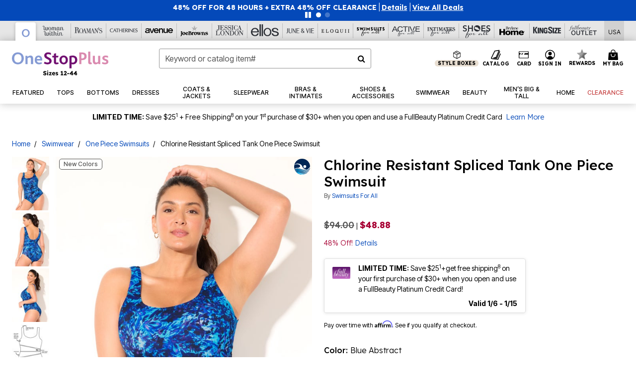

--- FILE ---
content_type: text/html;charset=UTF-8
request_url: https://www.onestopplus.com/products/chlorine-resistant-spliced-tank-one-piece-swimsuit/1008430.html
body_size: 105364
content:












<!DOCTYPE html>
<html lang="en">
<head><!-- INSERT BY TRANSFORMER. SELECTOR=head,LOCATION=prepend --><script src="https://rapid-cdn.yottaa.com/rapid/lib/wUkO0DmZR1wv5w.js"></script><!-- INSERT BY TRANSFORMER. SELECTOR=head,LOCATION=prepend --><script>
Yo.configure({scan:[
            'img',
            'source',
            'picture',
            'script',
           'iframe'
        ]});
</script><!-- INSERT BY TRANSFORMER. SELECTOR=head,LOCATION=prepend --><script>
  Yo.sequence.event.loadEvents([{
                    eventName: 'load',
                    eventObject: window
                }, {
                    eventName: 'DOMContentLoaded',
                    eventObject: document
                }, {
                    eventName: 'readystatechange',
                    eventObject: document
                }]);
</script>

<script>

(function(){
window.Constants = {"AVAIL_STATUS_IN_STOCK":"IN_STOCK","AVAIL_STATUS_PREORDER":"PREORDER","AVAIL_STATUS_BACKORDER":"BACKORDER","AVAIL_STATUS_NOT_AVAILABLE":"NOT_AVAILABLE"};
window.Resources = {"I_AGREE":"I Agree","CLOSE":"Close","NO_THANKS":"No, thanks","OK":"OK","ARE_YOU_HUMAN":"Are you a Human Being?","SHIP_QualifiesFor":"This shipment qualifies for","CC_LOAD_ERROR":"Couldn't load credit card!","COULD_NOT_SAVE_ADDRESS":"Could not save address. Please check your entries and try again.","REG_ADDR_ERROR":"Could Not Load Address","BONUS_PRODUCT":"You've got a free gift! Choose your item and add it to your bag.","BONUS_PRODUCTS":"Bonus Products","SELECT_BONUS_PRODUCTS":"Select Bonus Products","SELECT_BONUS_PRODUCT":"product.selectbonusproduct","BONUS_PRODUCT_MAX":"The maximum number of bonus products has been selected. Please remove one in order to add additional bonus products.","BONUS_PRODUCT_TOOMANY":"You have selected too many bonus products. Please change the quantity.","BONUS_PRODUCTS_SELETED":"bonus products. Please change the quantity.","BONUS_PRODUCT_SELETED":"bonus product. Please change the quantity.","BONUS_PRODUCT_ERROR":"You have selected more than","BONUS_PRODUCT_EMPTY":"Please choose bonus products from above list.","SIMPLE_SEARCH":"Enter Keyword or Item No.","SUBSCRIBE_EMAIL_DEFAULT":"Email Address","SHIPPING_OVERLAY_TITLE":"Shipping & Handling Summary","SALESTAX_OVERLAY_TITLE":"Taxes & Fees Summary","CHECKOUT_PLCC_OVERLAY_TITLE":"Continue to Checkout","CURRENCY_SYMBOL":"$","MISSINGVAL":"Please enter {0}","SERVER_ERROR":"Server connection failed!","MISSING_LIB":"jQuery is undefined.","BAD_RESPONSE":"Something went wrong please try after sometime.","INVALID_PHONE":"Please enter a valid phone number.","INVALID_CVN":"CVV Error","REMOVE":"Remove","QTY":"Qty","EMPTY_IMG_ALT":"Remove","COMPARE_BUTTON_LABEL":"Compare Items","COMPARE_CONFIRMATION":"This will remove the first product added for comparison. Is that OK?","COMPARE_REMOVE_FAIL":"Unable to remove item from list","COMPARE_ADD_FAIL":"Unable to add item to list","ADD_TO_CART_FAIL":"Unable to add item '{0}' to cart","REGISTRY_SEARCH_ADVANCED_CLOSE":"Close Advanced Search","GIFT_CERT_INVALID":"Invalid gift certificate code.","GIFT_CERT_BALANCE":"Your current gift certificate balance is","GIFT_CERT_AMOUNT_INVALID":"Gift Certificate can only be purchased with a minimum of 5 and maximum of 5000","INVALID_ADDRESS1":"Please enter valid address1","INVALID_CHECKOUT_MESSAGE":"Please enter your","GIFT_CERT_MISSING":"Please enter a gift certificate code.","REWARD_CERT_MISSING":"Please enter a reward code.","REWARD_CERT_ALREADY_ADDED":"has already been added.","REWARD_CERT_NOT_FOUND":"not found.","REWARD_CERT_ALREADY_REDEEMED":"has already been redeemed.","REWARD_CERT_EXPIRED":"is expired.","REWARD_CERT_OTHER":"is not valid.","REWARD_CERT_UNKNOWN":"unknown code","REWARD_CERT_ERROR":"Attempt failed. Please renter and Submit.","REWARD_CERT_INVALID":"Invalid Reward Certificate Number","REWARD_CERT_INVALID_CARD":"You have applied a reward certificate.To complete checkout please select a Full Beauty Brands credit card.","REWARD_CERT_FULFILLED":"billing.rewardcertfulfilled","EMPTY_OWNER":"Please enter the card holder name","INVALID_OWNER":"Please enter the valid card holder name","COUPON_CODE_MISSING":"Please enter a coupon code.","COOKIES_DISABLED":"Your browser is currently not set to accept cookies. Please turn this functionality on or check if you have another program set to block cookies.","BML_AGREE_TO_TERMS":"You must agree to the terms and conditions","CHAR_LIMIT_MSG":"characters left","CONFIRM_DELETE":"Do you want to remove this {0}?","TITLE_GIFTREGISTRY":"gift registry","TITLE_ADDRESS":"address","TITLE_CREDITCARD":"credit card","SERVER_CONNECTION_ERROR":"Server connection failed!","IN_STOCK_DATE":"Expected to ship by {0}. Excluded from promotional discounts.","ITEM_STATUS_NOTAVAILABLE":"Out of Stock","INIFINITESCROLL":"Show All","STORE_NEAR_YOU":"What's available at a store near you","SELECT_STORE":"Select Store","SELECTED_STORE":"Selected Store","PREFERRED_STORE":"Preferred Store","SET_PREFERRED_STORE":"Set Preferred Store","ENTER_ZIP":"Enter ZIP Code","INVALID_ZIP":"Please enter a valid ZIP Code","INVALID_ZIP_SHORT":"Invalid Zip","SEARCH":"Search","CHANGE_LOCATION":"Change Location","CONTINUE_WITH_STORE":"Continue with preferred store","CONTINUE":"Continue","SEE_MORE":"See More Stores","SEE_LESS_STORE":"See Fewer Stores","QUICK_VIEW":"Quick Shop","QUICK_VIEW_POPUP":"Product Quick View","TLS_WARNING":"We value your security!<br/>We detected that you are using an outdated browser.<br/>Update you browser to continue a secure shopping experience.","INVALID_FONT":"Select Font","INVALID_POSITION":"Select Location","INVALID_LASTNAME":"Please enter a valid last name.","INVALID_LASTNAME_ERROR":"Error: Please enter a valid last name.","INVALID_FIRSTNAME":"Please enter a valid first name.","INVALID_FIRSTNAME_ERROR":"Error: Please enter a valid first name.","INVALID_COLOR":"Select Color","INVALID_TEXT":"Enter Text","SHARE_EMAIL":"Share this wishlist via E-mail","SHARE_EMAIL_MOBILE":"Share this item via E-mail","MIXANDMATCH_MORE_COLOR":"+ More Colors","MIXANDMATCH_LESS_COLOR":"- Less Colors","INVALID_CITY":"Please enter valid city","INVALID_NICKNAME":"Please enter valid Nickname","INVALID_ADDRESS":"Please enter valid address","SUBSCRIPTION_UPDATE_MSG":"Thanks for updating your preferences! Your changes will be processed within 7 days.","VALIDATE_REQUIRED":"Required field.","VALIDATE_REMOTE":"Please fix this field.","VALIDATE_EMAIL":"Please enter a valid email.","VALIDATE_EMAIL_ERROR":"Error: Please enter a valid email.","VALIDATE_URL":"Please enter a valid URL.","VALIDATE_DATE":"Please enter a valid date.","VALIDATE_DATEISO":"Please enter a valid date ( ISO ).","VALIDATE_NUMBER":"Please enter a valid number.","VALIDATE_ORDER_NUMBER":"Please enter a valid order number","VALIDATE_DIGITS":"Please enter only digits.","VALIDATE_CREDITCARD":"Please enter a valid credit card number.","INVALID_CREDITCARD":"Invalid Credit Card Number","VALIDATE_EQUALTO":"Please enter the same value again.","VALIDATE_MAXLENGTH":"No more than {0} characters.","VALIDATE_MINLENGTH":"Please enter at least {0} characters.","VALIDATE_RANGELENGTH":"Please enter a value between {0} and {1} characters long.","VALIDATE_RANGE":"Please enter a value between {0} and {1}.","VALIDATE_MAX":"Please enter a value less than or equal to {0}.","VALIDATE_MIN":"Please enter a value greater than or equal to {0}.","INVALID_MESSAGE":"Please enter valid message","INVALID_WEBSITE":"Please enter a valid website or catalog link","EMAIL_LABEL":"Please Enter A Valid Email","VALIDATE_CQO_NUMBER":"Please enter a valid item number including dashes.","GC_ERROR":"Couldn't validate gift card!","VALIDATE_CONFIRMEMAIL":"Emails do not match.","VALIDATE_CONFIRMPASSWORD":"Password and Confirm Password do not match.","PASSWORD":"Password","NEW_PASSWORD":"New Password","CONFIRMPASSWORD":"Confirm Password","NEWCONFIRMPASSWORD":"Confirm New Password","ERROR_CARTQUANTITY":"Number of available items is","CHECKOUT":"Checkout Now","CONTINUE_SHOPPING":"Continue Shopping","ADD_ALLTO_BAG":"Add All to Bag","ADD_TO_BAG":"ADD TO BAG","GIFTCARD_PLEASE":"Please","GIFTCARD_SELECT":"Select","GIFTCARD_ADD":"Add","GIFTCARD_NUMBER_MISSING":"Please Enter Gift Card Number.","GIFTCARD_NUMBER_PIN_MISSING":"Please Enter Gift Card Number And PIN.","GIFTCARD_PIN_MISSING":"Please Enter Gift Card PIN.","RETURN_ERROR":"Please select return QTY and reason","PLEASE_SELECT":"Please Select","RETURN_EMPTY_ERROR":"Please select atleast one item for return","EMAIL_SUBSCRIPTION_FAILED":"We experienced an error in capturing your request. Please try again later.","CATALOG_PREF_ERROR":"Please select at least one sister brand","INVALID_GIFTCARD_PIN":"Please enter your PIN number.","INVALID_GIFTCARD_NUMBER":"Please enter your card number.","INVALID_PASSWORD":"Please Enter at least 1 letter and 1 number.","INVALID_PASSWORD_MATCH":"Does not match new password","INVALID_PASSWORD_LENGTH":"Password must be 8-16 characters.","INVALID_EMAIL_MATCH":"Does not match email address","PLEASE_SELECT_SIZE":"Please Select Size","PLEASE_SELECT_COLOR":"Please Select Color","SELECT_COLOR_SIZE":"Please Select Color & Size","SPS_TOPBOTTOM_COLOR_SIZE":"PLEASE SELECT COLOR, TOP AND BOTTOM SIZE","SPS_TOPBOTTOM_SIZE":"PLEASE SELECT TOP AND BOTTOM SIZE","SPS_TOP_COLOR_BOTTOM_SIZE":"PLEASE SELECT COLOR AND BOTTOM SIZE","SPS_TOP_COLOR_SIZE":"PLEASE SELECT COLOR AND TOP SIZE","SPS_BOTTOM_SIZE":"PLEASE SELECT BOTTOM SIZE","SPS_TOP_SIZE":"PLEASE SELECT TOP SIZE","SPS_TOP_COLOR":"PLEASE SELECT COLOR","VALIDATE_MULTIPLEEMAILS":"Please enter the valid email address.","CHECKOUT_PAYPAL_CONTINUE":"Continue with paypal","CHECKOUT_PAYPAL_CONTINUE_WITH":"Continue with","PLACE_ORDER":"Place Order","CHECKOUT_CONTINUE":"Continue","CHECKOUT_REQUIRED_CONTINUE":"Please complete all fields to continue","CHECKOUT_REQUIRED_SHIPPING":"We currently do not ship to this location.","CHECKOUT_AVALARA_TAX_ERROR":"Combination of zip code and state selection is invalid. Please update and try again.","CHECKOUT_INVALID_ADDRESS":"Please enter valid address.","CHARACTER_LIMIT_REACHED":"you have reached the limit","COUPON_CODE_APPLY":"Apply","COUPON_CODE_APPLIED":"Applied","COUPON_CODE_COPIED":"Copied","VALIDATE_SSN":"Please Enter Valid SSN","CURRENT_PASSWORD":"Current Password","PHONE_REQ_MESSAGE":"Mobile Number","UPDATE":"Update","CLICK_HERE":"Click here","READ_MORE":"Read More","SEE_LESS":"See Less","SEE_DETAILS":"See Details","SHOP_NOW":"Product Details","HIDE_OPTIONS":"Hide Details","SHOP_NOW_CLOSE":"Close","READ_LESS":"Read Less","SEE_REVIEWS":"Click To See Reviews","SEE_REVIEWS_CLOSE":"Click To Close","ADDED_TO_WISHLIST":"Added to Wishlist","ADDED_TO_WISHLIST_TITLE":"Added this product to wishlist","ADD_TO_WISHLIST":"Add to Wishlist","ADD_TO_WISHLIST_TITLE":"Add this product to wishlist","WCAG_ARIALABEL_DIALOG":"Subscription options, opens modal dialog","MEGANAV_RECOMMENDATION_TEXT":"RECOMMENDED JUST FOR YOU","RECOMMENDATION_BESTSELLER":"Best Sellers","RECOMMENDATION_REC_FOR_YOU":"Recommended For You","RECOMMENDATION_THIS_WEEK":"This Week","RECOMMENDATION_THIS_WEEKS":"This Week's","RECOMMENDATION_TRENDING":"Trending","RECOMMENDATION_TRENDING_TODAY":"Trending Today","RECOMMENDATION_TRENDING_NOW":"Trending Now","RECOMMENDATION_YOU_MAY_LIKE":"product.youmaylike","GLOBALE_CONTAINER_HEADING":"Shipping To","CHECKOUT_SMS_VIBES_ERROR_MSG":"Due to a technical issue we were unable to sign you up for texts. Please re-enter your mobile number to get the latest offers & updates.","CHECKOUT_SMS_VIBES_REENTER_TXT":"Re-enter My Mobile Number","PERKS_REACTIVATED":"Your Catherines Perks Membership has been reactivated!","PERKS_PAYMENT_DECLINED":"Your payment method was declined.","IN_STOCK":"In Stock","QTY_IN_STOCK":"{0} Item(s) in Stock","PREORDER":"Pre-Order","QTY_PREORDER":"{0} item(s) are available for pre-order.","REMAIN_PREORDER":"The remaining items are available for pre-order.","BACKORDER":"Back Order","QTY_BACKORDER":"Back order {0} item(s)","REMAIN_BACKORDER":"The remaining items are available on back order.","NOT_AVAILABLE":"Out of Stock","REMAIN_NOT_AVAILABLE":"This product is no longer available in the quantity selected.(FYI)"};
window.Urls = {"appResources":"/on/demandware.store/Sites-oss-Site/default/Resources-Load","pageInclude":"/on/demandware.store/Sites-oss-Site/default/Page-Include","continueUrl":"https://www.onestopplus.com/on/demandware.store/Sites-oss-Site/default/Product-DetailOptimized","staticPath":"/on/demandware.static/Sites-oss-Site/-/default/v1768394636117/","addGiftCert":"/giftcertpurchase","minicartGC":"/on/demandware.store/Sites-oss-Site/default/GiftCert-ShowMiniCart","addProduct":"/on/demandware.store/Sites-oss-Site/default/Cart-AddProduct","persisBasketCS":"/on/demandware.store/Sites-oss-Site/default/Cart-PrepareBasketForCustomerService?format=ajax","minicart":"/on/demandware.store/Sites-oss-Site/default/Cart-MiniCart","cartShow":"/cart","cartSFRAShow":"/cart","quickOrderShow":"/quick-order","giftRegAdd":"https://www.onestopplus.com/on/demandware.store/Sites-oss-Site/default/Address-GetAddressDetails?addressID=","paymentsList":"https://www.onestopplus.com/wallet","addressesList":"https://www.onestopplus.com/addressbook","wishlistAddress":"https://www.onestopplus.com/on/demandware.store/Sites-oss-Site/default/Wishlist-SetShippingAddress","deleteAddress":"/on/demandware.store/Sites-oss-Site/default/Address-Delete","getProductUrl":"/on/demandware.store/Sites-oss-Site/default/Product-Show","getPdpFooter":"/on/demandware.store/Sites-oss-Site/default/Product-pdpFooter","getBonusProducts":"/on/demandware.store/Sites-oss-Site/default/ProductSG-GetBonusProducts","addBonusProduct":"/on/demandware.store/Sites-oss-Site/default/Cart-AddBonusProduct","getSetItem":"/on/demandware.store/Sites-oss-Site/default/ProductSG-GetSetItem","productDetail":"/on/demandware.store/Sites-oss-Site/default/ProductSG-Detail","getAvailability":"/on/demandware.store/Sites-oss-Site/default/ProductSG-GetAvailability","subscribePopUP":"/on/demandware.store/Sites-oss-Site/default/EmailSubscription-GuestSubscribeModal","removeImg":"/on/demandware.static/Sites-oss-Site/-/default/dw1fa2f42d/images/icon_remove.gif","searchsuggest":"/on/demandware.store/Sites-oss-Site/default/Search-GetSuggestions?format=ajax","productNav":"/on/demandware.store/Sites-oss-Site/default/ProductSG-Productnav","summaryRefreshURL":"/on/demandware.store/Sites-oss-Site/default/COBilling-UpdateSummary?format=ajax","basketRefreshURL":"/on/demandware.store/Sites-oss-Site/default/COBilling-UpdateBasketInfo","summary":"/revieworder","billingSelectCC":"https://www.onestopplus.com/on/demandware.store/Sites-oss-Site/default/COBilling-SelectCreditCard","updateAddressDetails":"https://www.onestopplus.com/on/demandware.store/Sites-oss-Site/default/COShipping-UpdateAddressDetails","updateAddressDetailsBilling":"https://www.onestopplus.com/on/demandware.store/Sites-oss-Site/default/COBilling-UpdateAddressDetails","shippingMethodsJSON":"https://www.onestopplus.com/on/demandware.store/Sites-oss-Site/default/COShipping-GetApplicableShippingMethodsJSON?format=ajax","shippingMethodsList":"https://www.onestopplus.com/on/demandware.store/Sites-oss-Site/default/COShipping-UpdateShippingMethodList?format=ajax","selectShippingMethodsList":"https://www.onestopplus.com/on/demandware.store/Sites-oss-Site/default/COShipping-SelectShippingMethod","resetPaymentForms":"/on/demandware.store/Sites-oss-Site/default/COBilling-ResetPaymentForms","paypalIncontext":"/on/demandware.store/Sites-oss-Site/default/Paypal-IncontextCheckout?checkoutFromtCart=false","expressSubmit":"/expressorderconfirmation","compareShow":"/compare","compareAdd":"/on/demandware.store/Sites-oss-Site/default/Compare-AddProduct","compareRemove":"/on/demandware.store/Sites-oss-Site/default/Compare-RemoveProduct","compareEmptyImage":"/on/demandware.static/Sites-oss-Site/-/default/dw5028abc6/images/comparewidgetempty.png","giftCardCheckBalance":"https://www.onestopplus.com/on/demandware.store/Sites-oss-Site/default/COBilling-GetGiftCertificateBalance","redeemGiftCert":"https://www.onestopplus.com/on/demandware.store/Sites-oss-Site/default/COBilling-RedeemGiftCertificateJson","addCoupon":"https://www.onestopplus.com/on/demandware.store/Sites-oss-Site/default/Cart-AddCouponJson","storesInventory":"/on/demandware.store/Sites-oss-Site/default/StoreInventory-Inventory","setPreferredStore":"/on/demandware.store/Sites-oss-Site/default/StoreInventory-SetPreferredStore","getPreferredStore":"/on/demandware.store/Sites-oss-Site/default/StoreInventory-GetPreferredStore","setStorePickup":"/on/demandware.store/Sites-oss-Site/default/StoreInventory-SetStore","setZipCode":"/on/demandware.store/Sites-oss-Site/default/StoreInventory-SetZipCode","getZipCode":"/on/demandware.store/Sites-oss-Site/default/StoreInventory-GetZipCode","billing":"/billing","expressBilling":"/on/demandware.store/Sites-oss-Site/default/COBilling-ExpressBilling","setSessionCurrency":"/on/demandware.store/Sites-oss-Site/default/Currency-SetSessionCurrency","addEditAddress":"/on/demandware.store/Sites-oss-Site/default/COShippingMultiple-AddEditAddressJSON","rateLimiterReset":"/on/demandware.store/Sites-oss-Site/default/RateLimiter-HideCaptcha","csrffailed":"/on/demandware.store/Sites-oss-Site/default/CSRF-Failed","logInRedirect":"/my-account","logIn":"https://www.onestopplus.com/register","home":"/home","giftCardBalanceCheck":"/giftcard","specialProductSetATS":"/on/demandware.store/Sites-oss-Site/default/ProductSG-SpecialProductSetATS","customerInfo":"https://www.onestopplus.com/on/demandware.store/Sites-oss-Site/default/Home-IncludeCustomerInfo","productVariantATS":"/on/demandware.store/Sites-oss-Site/default/ProductSG-ProductVariantATS","shippingStart":"/shipping","removeCoupon":"https://www.onestopplus.com/on/demandware.store/Sites-oss-Site/default/Cart-RemoveCouponJson","removeRewardCode":"https://www.onestopplus.com/on/demandware.store/Sites-oss-Site/default/COBilling-RemoveRewardCode","redeemADSCert":"https://www.onestopplus.com/on/demandware.store/Sites-oss-Site/default/COBilling-CheckRewardBalance","validateDeferCode":"https://www.onestopplus.com/on/demandware.store/Sites-oss-Site/default/COBilling-ValidateDeferPayment","poExclusion":"https://www.onestopplus.com/on/demandware.store/Sites-oss-Site/default/COShipping-GetPOBoxItems","getCartAvailability":"/on/demandware.store/Sites-oss-Site/default/ProductSG-GetCartAvailability?format=ajax","basketUpdaeteList":"https://www.onestopplus.com/on/demandware.store/Sites-oss-Site/default/COShipping-UpdateBasketInfo","shipExclusion":"https://www.onestopplus.com/on/demandware.store/Sites-oss-Site/default/COShipping-GetExcepItems","updateShipException":"https://www.onestopplus.com/on/demandware.store/Sites-oss-Site/default/COShipping-UpdateShipException","applyGiftCard":"https://www.onestopplus.com/on/demandware.store/Sites-oss-Site/default/COBilling-ApplyGiftCard","removeGiftCard":"https://www.onestopplus.com/on/demandware.store/Sites-oss-Site/default/COBilling-RemoveGiftCard","validatePLCCBillingAddress":"https://www.onestopplus.com/on/demandware.store/Sites-oss-Site/default/COBilling-ValidateBillingAddressForPLCC","subscribe":"https://www.onestopplus.com/email-preferences","updateSubscription":"https://www.onestopplus.com/on/demandware.store/Sites-oss-Site/default/EmailSubscription-UpdateSubscription","guestEmailUnsubscrbe":"https://www.onestopplus.com/on/demandware.store/Sites-oss-Site/default/EmailSubscription-SendEmailToMWForUnsubscription","emailFrequencyModal":"https://www.onestopplus.com/on/demandware.store/Sites-oss-Site/default/EmailSubscription-FrequencyModal","deleteCreditCardOverLay":"https://www.onestopplus.com/on/demandware.store/Sites-oss-Site/default/PaymentInstruments-DeleteCreditCardOverLay","guestEmailSubscription":"https://www.onestopplus.com/email-subscription","checkoutModalStep2":"https://www.onestopplus.com/on/demandware.store/Sites-oss-Site/default/Credit-CheckoutModalStep2","termsAndConditions":"https://www.onestopplus.com/on/demandware.store/Sites-oss-Site/default/Credit-TermsAndConditions","updateBilling":"https://www.onestopplus.com/on/demandware.store/Sites-oss-Site/default/COBilling-UpdateBilling","madeOffer":"https://www.onestopplus.com/on/demandware.store/Sites-oss-Site/default/Credit-MadeOffer","showPromotionDetails":"/on/demandware.store/Sites-oss-Site/default/OffersCoupons-ShowDetails","applyCouponCode":"https://www.onestopplus.com/on/demandware.store/Sites-oss-Site/default/OffersCoupons-ApplyCouponCode","giftCardLookup":"https://www.onestopplus.com/on/demandware.store/Sites-oss-Site/default/GiftCards-GiftCheckBalance","getProductSetPrice":"/on/demandware.store/Sites-oss-Site/default/ProductSG-GetProductSetPrice","clearAddressForm":"/on/demandware.store/Sites-oss-Site/default/Address-ClearAddressForm","wishlistShow":"/wishlist","includebrandlogos":"/on/demandware.store/Sites-oss-Site/default/Home-IncludeBrandLogos?format=ajax","guestEPLookupResult":"/on/demandware.store/Sites-oss-Site/default/EmailSubscription-GuestEmailPreferencesLookupResult","verintMuteRecording":"/on/demandware.store/Sites-oss-Site/default/Verint-MuteRecording","verintUnmuteRecording":"/on/demandware.store/Sites-oss-Site/default/Verint-UnmuteRecording","checkoutCouponLineItems":"/on/demandware.store/Sites-oss-Site/default/Cart-CheckoutCouponLineItems","productVariation":"/on/demandware.store/Sites-oss-Site/default/ProductSG-Variation","passwordReset":"https://www.onestopplus.com/passwordreset","getCityStateOptions":"https://www.onestopplus.com/on/demandware.store/Sites-oss-Site/default/Address-GetCityStateOptions","getProductReviews":"https://www.onestopplus.com/getproductreviews","getProductQA":"https://www.onestopplus.com/getproductqa","countrySelectionModal":"https://www.onestopplus.com/on/demandware.store/Sites-oss-Site/default/Globale-CountrySelectionModal","tealiumData":"https://www.onestopplus.com/on/demandware.store/Sites-oss-Site/default/Tealium_utag-RenderTealium?format=ajax","getPDPRecommendation":"/on/demandware.store/Sites-oss-Site/default/ProductSG-GetPDPRecommendation?format=ajax","loadingImage":"/on/demandware.static/Sites-oss-Site/-/default/dw415d63f9/images/loading.png","loadingSquareImage":"/on/demandware.static/Sites-oss-Site/-/default/dw21e7e804/images/loading-square.png","addToWishlist":"https://www.onestopplus.com/on/demandware.store/Sites-oss-Site/default/Wishlist-Add","removeFromWishlist":"https://www.onestopplus.com/on/demandware.store/Sites-oss-Site/default/Wishlist-Remove","getPLCCBrandData":"https://www.onestopplus.com/on/demandware.store/Sites-oss-Site/default/Tealium_utag-GetPLCCBrandData","updateGiftCardBalance":"https://www.onestopplus.com/on/demandware.store/Sites-oss-Site/default/COBilling-UpdateGiftCardBalance","getCheckoutUtagData":"https://www.onestopplus.com/on/demandware.store/Sites-oss-Site/default/COCustomer-CheckoutUtagData","megaNavRecommURL":"https://www.onestopplus.com/on/demandware.store/Sites-oss-Site/default/MegaNavProductRecomm-MegaNavProductJson","customHamMenuURL":"https://www.onestopplus.com/on/demandware.store/Sites-oss-Site/default/Home-GetCustomHamburgerMenu?format=ajax","directCheckout":"https://www.onestopplus.com/directCheckout","globalECheckout":"/on/demandware.store/Sites-oss-Site/default/Globale-GlobaleCheckout","globalEConfirmationAnalytics":"https://www.onestopplus.com/on/demandware.store/Sites-oss-Site/default/Tealium_utag-GlobalEConfirmationAnalytics","acquisitionRequest":"/on/demandware.store/Sites-oss-Site/default/Acquisition-Subscribe","checkoutSubscription":"https://www.onestopplus.com/on/demandware.store/Sites-oss-Site/default/Acquisition-CheckoutSubscription","checkoutSubscriptionAttn":"https://www.onestopplus.com/on/demandware.store/Sites-oss-Site/default/Attentive-CheckoutSubscription","globalECartUSDUtagData":"https://www.onestopplus.com/on/demandware.store/Sites-oss-Site/default/Page-getUSDUtagData?pagetype=Cart","globalECheckoutUSDUtagData":"https://www.onestopplus.com/on/demandware.store/Sites-oss-Site/default/Page-getUSDUtagData?pagetype=checkout","checkOrderStatus":"https://www.onestopplus.com/on/demandware.store/Sites-oss-Site/default/Globale-CheckOrderStatus","checkGEWelcomeCookie":"https://www.onestopplus.com/on/demandware.store/Sites-oss-Site/default/Page-CheckGEWelcomeCookie?format=ajax","EDSprescreenDetails":"https://www.onestopplus.com/on/demandware.store/Sites-oss-Site/default/PLCC-prescreenDetails","getCouponsAndRewards":"https://www.onestopplus.com/on/demandware.store/Sites-oss-Site/default/Cart_SFRA-getCouponsAndRewards","getReviewShipAndPayment":"https://www.onestopplus.com/on/demandware.store/Sites-oss-Site/default/COCustomer-ReviewShipAndPayment","updatePerksAutoRenewal":"https://www.onestopplus.com/on/demandware.store/Sites-oss-Site/default/PerksSubscriptions-UpdatePerks","generateCSRFToken":"https://www.onestopplus.com/on/demandware.store/Sites-oss-Site/default/CSRF_SFRA-Generate","multiTenderMoreWaysToEarn":"https://www.onestopplus.com/on/demandware.store/Sites-oss-Site/default/Account-MultiTenderMoreWaysToEarn","trackFBBRewardsSuccessEvents":"https://www.onestopplus.com/on/demandware.store/Sites-oss-Site/default/Product-TrackFBBRewardsSuccessEvents","diamondrewardsPopup":"https://www.onestopplus.com/on/demandware.store/Sites-oss-Site/default/DiamondRewards-ShowPopup","diamondrewardsPLCCDeclined":"https://www.onestopplus.com/on/demandware.store/Sites-oss-Site/default/DiamondRewards-PLCCDeclined"};
window.SitePreferences = {"PLCC_BRAND_STORENAMES":{"rm":"Roaman's","jl":"Jessica London","el":"Full Beauty","ww":"Woman Within","ks":"King Size","bh":"Brylane Home","sa":"Full Beauty","fo":"Full Beauty","os":"Full Beauty","ca":"Catherines","ia":"Full Beauty","sh":"Full Beauty","aa":"Full Beauty","jv":"Full Beauty","jb":"Full Beauty","zq":"Full Beauty","da":"Full Beauty","av":"Full Beauty","cp":"Full Beauty"},"BRAND_STORENAMES":{"rm":"Plus Size Clothing, Fashion That Fits | Roaman's","jl":"Jessica London","el":"Ellos","ww":"Woman Within","ks":"King Size","bh":"Brylane Home","sa":"Swimsuits for all","fo":"Fullbeauty outlet","os":"One stop plus","ca":"Catherines","ia":"Intimates for all","sh":"Shoes for all","aa":"Active for all","jv":"June And Vie","jb":"Joe Browns","zq":"Eloquii","da":"Dia Shop","av":"Avenue","cp":"Cuup"},"PRODUCT_NAV_ENABLED":true,"LISTING_INFINITE_SCROLL":false,"LISTING_REFINE_SORT":true,"STORE_PICKUP":false,"POBOX_EXCLUSIONS":"PO Box,po box,POBox,POBOX,PO BOX,PO box,P.O.Box,p.o. box,P.O.Box,P.O.BOX,P.O. BOX,P.O. box,P. O. Box,P. O.Box,P. O. BOX,POB,P.O.B,P. O. B,P.O.B.,P. O. B.,Post Box,PostBox,PostOfficeBox,Post Office Box,PostOffice Box,Post OfficeBox,PostOfficeBin,Post Office Bin,Post OfficeBin,PostOffice Bin,Post Box#,PostBox#,PostBox #,Post Box,p o box,P.O BOX","COOKIE_HINT":false,"CHECK_TLS":false,"TEALIUM_ENABLED":true,"VERINT_ENABLED":true,"PLP_LAZY_LOAD_ENABLED":true,"PLP_LAZY_LOAD_SETTINGS":"{\n    \"default\" : {              \n       \"threshold\": 300,      \n        \"tiles_per_load\": 12    \n   }\n}","LAZY_LOAD_CURALATE":true,"LOGIN_REDIRECT":"","PDP_REVIEWS_SHOWN_INITIALLY":10,"NARVAR_RETURNS_ENABLED":false,"CUSTOM_HAMBURGER_MENU_PREF":{"enableAjax":false,"enableCustomMenu":false},"SHOW_QUICK_VIEW":false,"AFFIRM_ENABLED":true,"RECOMMENDATION_TITLES":{"confirmation":"You may also like","noSearchResults":"Trending Now","addToCartOverlay":"You may also like","cart":"You may also like","pdp":"You may also like","errorPage":"Trending Now","emptyCart":"Trending Now","megaMenu":"You may also like","homePage":"<span class='trending'>Trending  </span><span class='week'>This Week</span>"},"GLOBALE_RETURNS_URL":"https://web.global-e.com/returns/portal/mZJW","GLOBALE_LOOKPUP_URL":"https://web.global-e.com/Order/Track/mZJW","GLOBALE_ENABLED":true,"GLOBALE_IS_PHASE2":true,"GLOBALE_OPERATED_COUNTRY":false,"GLOBALE_ANALYTICS_ORDER_CONFIRMATION_RETRY":8,"GLOBALE_ORDER_CONFIRMATION_SPINNER":false,"GLOBALE_ADOBE_TARGET_CONFIG":"{\n\t\"isEnabled\": false,\n\t\"shipsTo\": \"Ships to\",\n\t\"usMsg\": \"from the United States\",\n\t\"weAccept\": \"We accept payments from\",\n\t\"freeExchange\": \"Free exchanges within 60 days of purchase.\",\n\t\"AU\": {\n\t\t\"orderInDays\": \"Orders typically arrive in 9-10 days with express shipping.\",\n\t\t\"importDuty\": \"(includes import duty and tax.)\",\n\t\t\"paymentIconContentAssetId\": \"globale-payment-description-au\",\n\"flagUrl\": \"/on/demandware.static/-/Sites-oss-Library/default/dw672ed6f2/australia-ge-at.svg\"\n\t},\n\t\"CA\": {\n\t\t\"orderInDays\": \"Orders typically arrive in 7 days with express shipping.\",\n\t\t\"importDuty\": \"(includes import duty)\",\n\t\t\"paymentIconContentAssetId\": \"globale-payment-description-ca\",\n\"flagUrl\": \"/on/demandware.static/-/Sites-oss-Library/default/dw672ed6f2/canada-ge-at.svg\"\n\t},\n\t\"MX\": {\n\t\t\"orderInDays\": \"Orders typically arrive in 7 days with express shipping.\",\n\t\t\"importDuty\": \"(includes import duty and tax.)\",\n\t\t\"paymentIconContentAssetId\": \"globale-payment-description-mx\",\n\"flagUrl\": \"/on/demandware.static/-/Sites-oss-Library/default/dw672ed6f2/mexico-ge-at.svg\"\n\t}\n}","PLCCPRESCREENREDESIGN_ENABLED":true,"BRAND_SITE_MAPPING":"{\"www.womanwithin.com\":[{\"siteid\":\"womanwithin\",\"prefix\":\"ww\"}],\"ww\":[{\"siteid\":\"womanwithin\",\"prefix\":\"ww\",\"cs\":\"womanwithin\",\"brandHost\":\"www.womanwithin.com\",\"dtmCid\":\"2532\",\"dtmCmagic\":\"9824f9\"}],\"www.kingsize.com\":[{\"siteid\":\"kingsize\",\"prefix\":\"ks\"}],\"ks\":[{\"siteid\":\"kingsize\",\"prefix\":\"ks\",\"cs\":\"kingsize\",\"brandHost\":\"www.kingsize.com\",\"dtmCid\":\"2533\",\"dtmCmagic\":\"4de754\"}],\"www.brylanehome.com\":[{\"siteid\":\"brylanehome\",\"prefix\":\"bh\"}],\"bh\":[{\"siteid\":\"brylanehome\",\"prefix\":\"bh\",\"cs\":\"brylanehome\",\"brandHost\":\"www.brylanehome.com\",\"dtmCid\":\"2535\",\"dtmCmagic\":\"0747b9\"}],\"www.jessicalondon.com\":[{\"siteid\":\"jessicalondon\",\"prefix\":\"jl\"}],\"jl\":[{\"siteid\":\"jessicalondon\",\"prefix\":\"jl\",\"cs\":\"jessicalondon\",\"brandHost\":\"www.jessicalondon.com\",\"dtmCid\":\"2536\",\"dtmCmagic\":\"f7ac67\"}],\"www.roamans.com\":[{\"siteid\":\"roamans\",\"prefix\":\"rm\"}],\"rm\":[{\"siteid\":\"roamans\",\"prefix\":\"rm\",\"cs\":\"roamans\",\"brandHost\":\"www.roamans.com\",\"dtmCid\":\"2534\",\"dtmCmagic\":\"7827d1\"}],\"www.ellos.us\":[{\"siteid\":\"ellos\",\"prefix\":\"el\"}],\"el\":[{\"siteid\":\"ellos\",\"prefix\":\"el\",\"cs\":\"ellos\",\"brandHost\":\"www.ellos.us\",\"dtmCid\":\"63234\",\"dtmCmagic\":\"e417ef\"}],\"www.swimsuitsforall.com\":[{\"siteid\":\"swimsuitsforallfull\",\"prefix\":\"sa\"}],\"sa\":[{\"siteid\":\"swimsuitsforallfull\",\"prefix\":\"sa\",\"cs\":\"swimsuitsforallfull\",\"brandHost\":\"www.swimsuitsforall.com\",\"dtmCid\":\"63235\",\"dtmCmagic\":\"f39dfe\"}],\"www.fullbeauty.com\":[{\"siteid\":\"outlet\",\"prefix\":\"fo\"}],\"fo\":[{\"siteid\":\"outlet\",\"prefix\":\"fo\",\"cs\":\"outlet\",\"brandHost\":\"www.fullbeauty.com\",\"dtmCid\":\"2538\",\"dtmCmagic\":\"1bf0c5\"}],\"www.catherines.com\":[{\"siteid\":\"catherines\",\"prefix\":\"ca\"}],\"ca\":[{\"siteid\":\"catherines\",\"prefix\":\"ca\",\"cs\":\"catherines\",\"brandHost\":\"www.catherines.com\",\"dtmCid\":\"81278\",\"dtmCmagic\":\"1271b9\"}],\"www.shoesforall.com\":[{\"siteid\":\"shoesforall\",\"prefix\":\"sh\"}],\"sh\":[{\"siteid\":\"shoesforall\",\"prefix\":\"sh\",\"cs\":\"shoesforall\",\"brandHost\":\"www.shoesforall.com\",\"dtmCid\":\"81373\",\"dtmCmagic\":\"c1e2ef\"}],\"www.intimatesforall.com\":[{\"siteid\":\"intimatesforall\",\"prefix\":\"ia\"}],\"ia\":[{\"siteid\":\"intimatesforall\",\"prefix\":\"ia\",\"cs\":\"intimatesforall\",\"brandHost\":\"www.intimatesforall.com\",\"dtmCid\":\"81372\",\"dtmCmagic\":\"c18a6d\"}],\"www.onestopplus.com\":[{\"siteid\":\"onestopplus\",\"prefix\":\"os\"}],\"os\":[{\"siteid\":\"onestopplus\",\"prefix\":\"os\",\"cs\":\"onestopplus\",\"brandHost\":\"www.onestopplus.com\",\"dtmCid\":\"81279\",\"dtmCmagic\":\"174730\"}],\"www.activeforall.com\":[{\"siteid\":\"activeforall\",\"prefix\":\"aa\"}],\"aa\":[{\"siteid\":\"activeforall\",\"prefix\":\"aa\",\"cs\":\"activeforall\",\"brandHost\":\"www.activeforall.com\",\"dtmCid\":\"82191\",\"dtmCmagic\":\"bf09e1\"}],\"www.juneandvie.com\":[{\"siteid\":\"juneandvie\",\"prefix\":\"jv\"}],\"jv\":[{\"siteid\":\"juneandvie\",\"prefix\":\"jv\",\"cs\":\"juneandvie\",\"brandHost\":\"www.juneandvie.com\",\"dtmCid\":\"82378\",\"dtmCmagic\":\"822ee2\"}],\"www.eloquii.com\":[{\"siteid\":\"eloquii\",\"prefix\":\"zq\"}],\"zq\":[{\"siteid\":\"eloquii\",\"prefix\":\"zq\",\"cs\":\"eloquii\",\"brandHost\":\"www.eloquii.com\",\"dtmCid\":\"2618\",\"dtmCmagic\":\"17F98D\"}],\"www.shopcuup.com\":[{\"siteid\":\"cuup\",\"prefix\":\"cp\"}],\"cp\":[{\"siteid\":\"cuup\",\"prefix\":\"cp\",\"cs\":\"cuup\",\"brandHost\":\"www.shopcuup.com\",\"dtmCid\":\"82960\",\"dtmCmagic\":\"F15DCD\"}],\"shop.dia.com\":[{\"siteid\":\"dia\",\"prefix\":\"da\"}],\"da\":[{\"siteid\":\"dia\",\"prefix\":\"da\",\"cs\":\"dia\",\"brandHost\":\"shop.dia.com\",\"dtmCid\":\"83570\",\"dtmCmagic\":\"09eb90\"}],\"www.avenue.com\":[{\"prefix\":\"av\",\"siteid\":\"avenue\"}],\"av\":[{\"cs\":\"avenue\",\"siteid\":\"avenue\",\"prefix\":\"av\",\"brandHost\":\"www.avenue.com\",\"dtmCid\":\"83809\",\"dtmCmagic\":\"a05c1f\"}],\"www.joebrowns.us\":[{\"prefix\":\"jb\",\"siteid\":\"joebrowns\"}],\"jb\":[{\"brandHost\":\"www.joebrowns.us\",\"dtmCid\":\"84825\",\"prefix\":\"jb\",\"siteid\":\"joebrowns\",\"cs\":\"joebrowns\",\"dtmCmagic\":\"5247fb\"}]}","GLOBALE_EXCLUDED_COUNTRIES":"US,PR,AS,VI,GU","ENABLE_NEW_CA_PERKS_FLOW":true,"ADS_RC_REGEX":"^(rw|RW)","CA_RC_REGEX":"^(x|X|rc|RC)","US_ADDRESS_AUTOCOMPLETE_URL":"https://us-autocomplete-pro.api.smarty.com/lookup?license=us-autocomplete-pro-cloud&prefer_geolocation=none&source=all&key=155001342186853405","US_ADDRESS_VALIDATION_URL":"https://us-street.api.smarty.com/street-address?match=invalid&license=us-core-cloud&key=","enableSmartyAutocomplete":false,"enableSmartyValidation":false,"enableAttentiveSmsSignUpCheckboxOnCheckout":true,"showSmsSignUpCheckboxOnCheckout":false,"geEnabledByBrand":true,"FBB_REWARDS_ENABLED":true,"FBB_ATTENTIVE_CREATIVE_ID":null,"diamondRewardsEnabledByBrand":true};
}());
</script>
<!--[if gt IE 9]><!-->
<script>//common/scripts.isml</script>
<script defer src="/on/demandware.static/Sites-oss-Site/-/default/v1768394636117/js/main.js" type="text/javascript"></script>

    <script defer src="/on/demandware.static/Sites-oss-Site/-/default/v1768394636117/js/productDetail.js" data-yo-type="text/javascript" type="yo/sequence/chain/1">
    </script>


<!--<![endif]-->

<meta charset=UTF-8>

<meta http-equiv="x-ua-compatible" content="IE=edge"/>

<meta name="viewport" content="width=device-width, initial-scale=1"/>


























































































































    
	
    	<script src="https://js-cdn.dynatrace.com/jstag/19223e8e12b/bf69824oqu/4e0ac1a7411bd575_complete.js" crossorigin="anonymous" data-yo-type="text/javascript" type="yo/sequence/chain/1"></script>







<title>
    
    Chlorine Resistant Spliced Tank One Piece Swimsuit |
    OneStopPlus
</title>

<meta name="description" content="OneStopPlus"/>
<meta name="keywords" content="OneStopPlus"/>






    

    
    
    <link rel="preload" fetchpriority="high" href="https://www.onestopplus.com/fleximages/37205/2466_37205_fx_1691_0000032803.jpg?width=653&amp;height=940&amp;fit=bounds" as="image" media="screen and (max-width: 1475px)" />



<link rel="icon" type="image/png" href="https://www.onestopplus.com/on/demandware.static/Sites-oss-Site/-/default/dwdd5a1c4d/images/os/favicon.png" sizes="196x196" />

<link rel="preload" as="style" href="/on/demandware.static/Sites-oss-Site/-/default/v1768394636117/css/os/global.css" />
<style>
    @import "/on/demandware.static/Sites-oss-Site/-/default/v1768394636117/css/os/global.css";
</style>

    <link rel="stylesheet" href="/on/demandware.static/Sites-oss-Site/-/default/v1768394636117/css/os/product/detail.css"  />



    <meta name="google-site-verification" content="9s76WU6X3ftHi5Pvup9dmPhSQqoBk9dDfJwQhE8P7So" />





    <script async src="https://mzvgh.onestopplus.com/providers/atLabel/load" onError="var fallbackScript = document.createElement('script'); fallbackScript.src='https://cdn.attn.tv/os/dtag.js'; document.head.appendChild(fallbackScript);" data-yo-type="text/javascript" type="yo/sequence/chain/1"></script>




    
    <script defer type='text/javascript' crossorigin data-src="//consent.trustarc.com/notice?domain=fbb.com&c=teconsent&js=nj&noticeType=bb&gtm=1"></script>
    
    <script>
        // Find the script with data-src and dynamically add the src attribute
        document.addEventListener('DOMContentLoaded', function () {
            const script = document.querySelector('script[data-src]');
            if (script) {
                script.setAttribute('src', script.getAttribute('data-src'));
                script.removeAttribute('data-src');
            }
        });
    </script>






  
      
          <meta property="og:title" content="Chlorine Resistant Spliced Tank One Piece Swimsuit">
      
  
      
          <meta property="og:type" content="product">
      
  
      
          <meta property="og:url" content="https://www.onestopplus.com/products/chlorine-resistant-spliced-tank-one-piece-swimsuit/1008430.html">
      
  
      
          <meta property="og:image" content="https://www.onestopplus.com/dw/image/v2/BBKT_PRD/on/demandware.static/-/Sites-masterCatalog_Swimsuitsforall/default/dw93a2d1a9/images/hi-res/2466_37205_mc_1691.jpg?sw=653&amp;sh=940&amp;sm=fit&amp;q=90&amp;strip=false">
      
  
      
          <meta property="og:description" content="">
      
  
      
          <meta property="og:site_name" content="fullbeauty">
      
  
      
          <meta property="fb:admins" content="">
      
  
      
          <meta name="twitter:card" content="summary_large_image">
      
  
      
          <meta name="twitter:site" content="">
      
  
      
          <meta name="twitter:title" content="Chlorine Resistant Spliced Tank One Piece Swimsuit">
      
  
      
          <meta name="twitter:description" content="">
      
  
      
          <meta name="twitter:creator" content="">
      
  
      
          <meta name="twitter:image" content="https://www.onestopplus.com/dw/image/v2/BBKT_PRD/on/demandware.static/-/Sites-masterCatalog_Swimsuitsforall/default/dw93a2d1a9/images/hi-res/2466_37205_mc_1691.jpg?sw=653&amp;sh=940&amp;sm=fit&amp;q=90&amp;strip=false">
      
  
      
          <meta name="twitter:domain" content="Full Beauty">
      
  
      
          <meta name="ROBOTS" content="INDEX,FOLLOW">
      
  




<link rel="stylesheet" href="/on/demandware.static/Sites-oss-Site/-/default/v1768394636117/css/common/skin/skin.css" />

<link rel="preconnect" href="https://fonts.googleapis.com" />
<link rel="preconnect" href="https://fonts.gstatic.com" crossorigin="anonymous" />



    
    <link rel="preload" href="https://fonts.googleapis.com/css2?family=Hurricane&amp;family=Inter+Tight:ital,wght@0,400;0,500;0,700;1,400&amp;family=Lexend:wght@300;500;700;800&amp;display=swap" as="style" />
    <link rel="stylesheet" href="https://fonts.googleapis.com/css2?family=Hurricane&amp;family=Inter+Tight:ital,wght@0,400;0,500;0,700;1,400&amp;family=Lexend:wght@300;500;700;800&amp;display=swap" />





<script defer id="sfcc-htmlHead-isml">
    window.onImageLoadError = function(element){
        if(element.classList.contains('picture-el-img')){
            var sibling = element.previousElementSibling;
            while(sibling){
                sibling.srcset = element.dataset['loadError'];
                sibling = sibling.previousElementSibling;
            }
            element.src = element.dataset['loadError'];
        }
    }
</script>


    



	
	
	

	
	






<script id="sfcc-sg-htmlHeadJS-isml" defer type="text/javascript">
	//NOTE: The following conditionals are examples, please adjust as necessary for your implementation
	//NOTE: These can be modified if you need more or less defined page IDs. Be sure to also modify the page IDs in 'TurnToHelperUtil.js', function 'getPageID'
	if('pdp-page' == 'pdp-page') {
			var turnToConfig = {
				locale: "en_US",
                pageId: "pdp-page",
                sku: "1008430",
                turntoReviewsEnabled: true,
                turntoQAEnabled: true,
                showTurnTo: true,
				gallery: {
					skus: ["1008430"]
				}
		};
	} else if ('pdp-page' == 'order-confirmation-page') {
			var turnToConfig = {
					locale: "en_US",
                    pageId: "order-confirmation-page",
                    embed: true
			}
	} else if ('pdp-page' == 'search-page') {
		var turnToConfig = {
				locale: "en_US",
				pageId: "search-page",
				commentsPinboardTeaser: {
					// promoButtonUrl: ""
					// skus: [],
					// tags: [],
					// brands: [],
					// onFinish: function(){}
				}
		}
	} else if ('pdp-page' == 'pinboard-page') {
		var turnToConfig = {
			locale: "en_US",
			pageId: "vc-pinboard-page",
			vcPinboard: {
				// Add SKUs, tags, brands, or any combination.
			}
		};
	} else {
		var turnToConfig = {
				locale: "en_US",
				pageId: "non-defined-page",
				commentsPinboard: {
					// skus: [],
					// tags: [],
					// brands: [],
					// onFinish: function(){}
				}
		};
	}
	window.TurnToCmd=window.TurnToCmd||function(){(TurnToCmd.q=TurnToCmd.q||[]).push( arguments)};
</script>
	<script id="sfcc-sg-htmlHeadGlobalInclude-isml" type="yo/sequence/defer/0" data-yo-src="https://widgets.turnto.com/v5/widgets/8tcoKE4rtWesI6jsite/js/turnto.js"></script>
	
		<link href="/on/demandware.static/Sites-oss-Site/-/default/v1768394636117/css/turnto.css" type="text/css" rel="stylesheet" />
	






<script async>
    if (!window.hasOwnProperty('contentAssetInitFunctions')) { window.contentAssetInitFunctions = []; }
    window.MSInputMethodContext && document.documentMode && document.write('<script async src="/on/demandware.static/Sites-oss-Site/-/default/v1768394636117/thirdParty/ie11CustomProperties.min.js"><\/script>');
</script>






<script defer>
if (window.jQuery) {
jQuery(document).ready(function(){
if(screen.width < 768){
jQuery('#footer').append('<a href="https://www.onestopplus.com" class="full-site-link">View Full Site</a>');
jQuery('.full-site-link')
.attr('href', '/on/demandware.store/Sites-oss-Site/default/Home-FullSite')
.click(function(e) {
e.preventDefault();
jQuery.ajax({
url: '/on/demandware.store/Sites-oss-Site/default/Home-FullSite',
success: function(){
window.location.reload();
}
});
}
);
}
});
}
</script>






    <link rel="stylesheet" type="text/css" href="https://widget.beyonsee.plussizecorp.com/style.css" />




<script>
// Check if user is on a PDP page by checking if URL contains '/products'
var currentUrl = window.location.href;
var isOnPDP = currentUrl.indexOf('/products') !== -1;

if (isOnPDP) {
    // Fetch custom preference for backorder analytics
    var enableBackorderAnalytics = true;
    
    if (enableBackorderAnalytics === true) {
        // Set cookie to true
        document.cookie = 'enableBackorderAnalytics=true; path=/; max-age=86400'; // 24 hours
    } else {
        // Delete cookie if it exists
        document.cookie = 'enableBackorderAnalytics=; path=/; expires=Thu, 01 Jan 1970 00:00:00 GMT';
    }
}
</script>

<link rel="canonical" href="https://www.onestopplus.com/products/chlorine-resistant-spliced-tank-one-piece-swimsuit/1008430.html"/>

<script type="text/javascript">//<!--
/* <![CDATA[ (head-active_data.js) */
var dw = (window.dw || {});
dw.ac = {
    _analytics: null,
    _events: [],
    _category: "",
    _searchData: "",
    _anact: "",
    _anact_nohit_tag: "",
    _analytics_enabled: "true",
    _timeZone: "US/Eastern",
    _capture: function(configs) {
        if (Object.prototype.toString.call(configs) === "[object Array]") {
            configs.forEach(captureObject);
            return;
        }
        dw.ac._events.push(configs);
    },
	capture: function() { 
		dw.ac._capture(arguments);
		// send to CQ as well:
		if (window.CQuotient) {
			window.CQuotient.trackEventsFromAC(arguments);
		}
	},
    EV_PRD_SEARCHHIT: "searchhit",
    EV_PRD_DETAIL: "detail",
    EV_PRD_RECOMMENDATION: "recommendation",
    EV_PRD_SETPRODUCT: "setproduct",
    applyContext: function(context) {
        if (typeof context === "object" && context.hasOwnProperty("category")) {
        	dw.ac._category = context.category;
        }
        if (typeof context === "object" && context.hasOwnProperty("searchData")) {
        	dw.ac._searchData = context.searchData;
        }
    },
    setDWAnalytics: function(analytics) {
        dw.ac._analytics = analytics;
    },
    eventsIsEmpty: function() {
        return 0 == dw.ac._events.length;
    }
};
/* ]]> */
// -->
</script>
<script type="text/javascript">//<!--
/* <![CDATA[ (head-cquotient.js) */
var CQuotient = window.CQuotient = {};
CQuotient.clientId = 'bbkt-oss';
CQuotient.realm = 'BBKT';
CQuotient.siteId = 'oss';
CQuotient.instanceType = 'prd';
CQuotient.locale = 'default';
CQuotient.fbPixelId = '__UNKNOWN__';
CQuotient.activities = [];
CQuotient.cqcid='';
CQuotient.cquid='';
CQuotient.cqeid='';
CQuotient.cqlid='';
CQuotient.apiHost='api.cquotient.com';
/* Turn this on to test against Staging Einstein */
/* CQuotient.useTest= true; */
CQuotient.useTest = ('true' === 'false');
CQuotient.initFromCookies = function () {
	var ca = document.cookie.split(';');
	for(var i=0;i < ca.length;i++) {
	  var c = ca[i];
	  while (c.charAt(0)==' ') c = c.substring(1,c.length);
	  if (c.indexOf('cqcid=') == 0) {
		CQuotient.cqcid=c.substring('cqcid='.length,c.length);
	  } else if (c.indexOf('cquid=') == 0) {
		  var value = c.substring('cquid='.length,c.length);
		  if (value) {
		  	var split_value = value.split("|", 3);
		  	if (split_value.length > 0) {
			  CQuotient.cquid=split_value[0];
		  	}
		  	if (split_value.length > 1) {
			  CQuotient.cqeid=split_value[1];
		  	}
		  	if (split_value.length > 2) {
			  CQuotient.cqlid=split_value[2];
		  	}
		  }
	  }
	}
}
CQuotient.getCQCookieId = function () {
	if(window.CQuotient.cqcid == '')
		window.CQuotient.initFromCookies();
	return window.CQuotient.cqcid;
};
CQuotient.getCQUserId = function () {
	if(window.CQuotient.cquid == '')
		window.CQuotient.initFromCookies();
	return window.CQuotient.cquid;
};
CQuotient.getCQHashedEmail = function () {
	if(window.CQuotient.cqeid == '')
		window.CQuotient.initFromCookies();
	return window.CQuotient.cqeid;
};
CQuotient.getCQHashedLogin = function () {
	if(window.CQuotient.cqlid == '')
		window.CQuotient.initFromCookies();
	return window.CQuotient.cqlid;
};
CQuotient.trackEventsFromAC = function (/* Object or Array */ events) {
try {
	if (Object.prototype.toString.call(events) === "[object Array]") {
		events.forEach(_trackASingleCQEvent);
	} else {
		CQuotient._trackASingleCQEvent(events);
	}
} catch(err) {}
};
CQuotient._trackASingleCQEvent = function ( /* Object */ event) {
	if (event && event.id) {
		if (event.type === dw.ac.EV_PRD_DETAIL) {
			CQuotient.trackViewProduct( {id:'', alt_id: event.id, type: 'raw_sku'} );
		} // not handling the other dw.ac.* events currently
	}
};
CQuotient.trackViewProduct = function(/* Object */ cqParamData){
	var cq_params = {};
	cq_params.cookieId = CQuotient.getCQCookieId();
	cq_params.userId = CQuotient.getCQUserId();
	cq_params.emailId = CQuotient.getCQHashedEmail();
	cq_params.loginId = CQuotient.getCQHashedLogin();
	cq_params.product = cqParamData.product;
	cq_params.realm = cqParamData.realm;
	cq_params.siteId = cqParamData.siteId;
	cq_params.instanceType = cqParamData.instanceType;
	cq_params.locale = CQuotient.locale;
	
	if(CQuotient.sendActivity) {
		CQuotient.sendActivity(CQuotient.clientId, 'viewProduct', cq_params);
	} else {
		CQuotient.activities.push({activityType: 'viewProduct', parameters: cq_params});
	}
};
/* ]]> */
// -->
</script>
<!-- Demandware Apple Pay -->

<style type="text/css">ISAPPLEPAY{display:inline}.dw-apple-pay-button,.dw-apple-pay-button:hover,.dw-apple-pay-button:active{background-color:black;background-image:-webkit-named-image(apple-pay-logo-white);background-position:50% 50%;background-repeat:no-repeat;background-size:75% 60%;border-radius:5px;border:1px solid black;box-sizing:border-box;margin:5px auto;min-height:30px;min-width:100px;padding:0}
.dw-apple-pay-button:after{content:'Apple Pay';visibility:hidden}.dw-apple-pay-button.dw-apple-pay-logo-white{background-color:white;border-color:white;background-image:-webkit-named-image(apple-pay-logo-black);color:black}.dw-apple-pay-button.dw-apple-pay-logo-white.dw-apple-pay-border{border-color:black}</style>


   
    
        <script type="application/ld+json">
            {"@context":"https://schema.org/","@type":"Product","name":"Chlorine Resistant Spliced Tank One Piece Swimsuit","image":["https://www.onestopplus.com/on/demandware.static/-/Sites-masterCatalog_Swimsuitsforall/default/dw93a2d1a9/images/hi-res/2466_37205_mc_1691.jpg"],"description":"Make your move in this sporty one piece swimsuit designed with no-fade fabric that stays brighter, longer. Splice detail at the waist creates a flattering silhouette and Power Mesh lining provides smoothing tummy control so you&rsquo;ll look your best and feel totally confident at the beach, pool or anywhere you sun. ScoopneckPower Mesh encircled shelf bra with plush elastic underband and sewn-in soft cupsNon-adjustable wide straps offer full bust supportFully lined swimsuit with Power Mesh tummy-control front lining80% Nylon / 20% Lycra® Xtra Life&trade; Fabric provides UPF 50 UV protection. See details.Hand wash with mild soap. Roll suit in towel & squeeze out excess water. Dry flat; avoid washers & dryers.Chlorine Resistant LYCRA® XTRA LIFE Spandex retains its shape and fit 5-10 times longer than other fabrics.ImportedFull bottom coverageSolutions: Tummy Control, UPF 50 Sun Protection      Close Back  Details  \"UPF\" stands for Ultraviolet Protection Factor and it measures the Ultraviolet radiation or \"UV\" protection from the sun provided by a fabric. (Similar to the SPF rating system used for sunscreens.) Our Swimsuits For All styles with UV sun protection have a rating of UPF 50 (the highest possible rating) which means only 1/50th of the sun&rsquo;s UV rays can pass through, and it blocks 98% of UV rays. Sunscreen use is still recommended when wearing our UPF 50 styles since no clothing can completely block out UV rays. Please note that most fabrics lose some of their UV protection over time from repeated washing and wearing. Garments that are damp or wet typically provide less UV protection (this is especially true of lighter fabric colors). Also, on any UPF 50 suit that had mesh or other fabric panels, those panels would not provide the same UPF 50 protection.   ","sku":"1008430","brand":{"@type":"Brand","name":"OneStopPlus"},"aggregateRating":{"@type":"AggregateRating","ratingValue":"4.3","reviewCount":684,"bestRating":5,"worstRating":1},"offers":{"@type":"AggregateOffer","lowPrice":94,"highPrice":94,"priceCurrency":"USD","availability":"https://schema.org/InStock","itemCondition":"https://schema.org/NewCondition","url":"https://www.onestopplus.com/products/chlorine-resistant-spliced-tank-one-piece-swimsuit/1008430.html","offerCount":"112"}}
        </script>
    

    

    






</head>
<body class="os"
data-brand-id="os"
data-exitintent="https://www.onestopplus.com/on/demandware.store/Sites-oss-Site/default/Cart_SFRA-Savings"
data-page="productdetails"
data-passwordreset="https://www.onestopplus.com/on/demandware.store/Sites-oss-Site/default/Accounts-ForgotPassword"
data-site-pref-mode="Default"
data-ml-collection-enabled="false"
data-basket-id="0bd62c19684d5ba5112218319f"
>
<div id="rating-star-icons" width="0" height="0" hidden>
	<svg xmlns="​http://www.w3.org/2000/svg​" xmlns:xlink="http://www.w3.org/1999/xlink">
		<symbol id="rating-star--empty" viewBox="0 0 24 24">
			<path d="M12 18l-6.4 3.88 1.73-7.33-5.66-4.93L9.09 9 12 2.09 14.91 9l7.42.64-5.63 5 1.72 7.34z" fill="none" xmlns="http://www.w3.org/2000/svg"></path>
		</symbol>
		<symbol id="rating-star--full" viewBox="0 0 24 24">
			<path d="M12 18.66l-7.44 4.35 1.98-8.16L0 9.36l8.62-.7L12 .99l3.38 7.67 8.62.7-6.54 5.49 1.98 8.16L12 18.66z" stroke="none" xmlns="http://www.w3.org/2000/svg"></path>
			<path d="M12 18l-6.4 3.88 1.73-7.33-5.66-4.93L9.09 9 12 2.09 14.91 9l7.42.64-5.63 5 1.72 7.34z" xmlns="http://www.w3.org/2000/svg"></path>
		</symbol>
		<symbol id="rating-star--half" viewBox="0 0 24 24">
			<path d="M12 2.09L9.09 9l-7.42.62 5.66 4.93-1.72 7.32 1.07-.65L12 17.97V2.09z" stroke="none" fill="currentColor" xmlns="http://www.w3.org/2000/svg"></path>
			<path d="M12 18l-6.4 3.88 1.73-7.33-5.66-4.93L9.09 9 12 2.09 14.91 9l7.42.64-5.63 5 1.72 7.34z" fill="none" xmlns="http://www.w3.org/2000/svg"></path>
		</symbol>
	</svg>
</div>





<span hidden class="siteKey">8tcoKE4rtWesI6jsite</span>
<span hidden class="turntoUrl">turnto.com</span>


<input type="hidden" id="mallIdentifier" value="mall1" />
<div class="page" data-action="Product-DetailOptimized" data-querystring="pid=1008430" >




<link rel="stylesheet" href="/on/demandware.static/Sites-oss-Site/-/default/v1768394636117/css/globale/flags.css" />
<link rel="stylesheet" href="/on/demandware.static/Sites-oss-Site/-/default/v1768394636117/css/globale/styles.css" />
<script defer id="globale-script-loader-data" src="/on/demandware.static/Sites-oss-Site/-/default/v1768394636117/js/globaleScriptLoader.js" type="text/javascript">
{"clientJsUrl":"https://web.global-e.com/merchant/clientsdk/775","apiVersion":"2.1.4","clientJsMerchantId":775,"clientSettings":"{\"AllowClientTracking\":{\"Value\":\"true\"},\"CDNEnabled\":{\"Value\":\"true\"},\"CheckoutContainerSuffix\":{\"Value\":\"Global-e_International_Checkout\"},\"FT_IsAnalyticsSDKEnabled\":{\"Value\":\"true\"},\"FullClientTracking\":{\"Value\":\"true\"},\"IsMonitoringMerchant\":{\"Value\":\"true\"},\"IsV2Checkout\":{\"Value\":\"true\"},\"SetGEInCheckoutContainer\":{\"Value\":\"true\"},\"ShowFreeShippingBanner\":{\"Value\":\"true\"},\"TabletAsMobile\":{\"Value\":\"false\"},\"AdScaleClientSDKURL\":{\"Value\":\"https://web.global-e.com/merchant/GetAdScaleClientScript?merchantId=775\"},\"AmazonUICulture\":{\"Value\":\"en-GB\"},\"AnalyticsSDKCDN\":{\"Value\":\"https://globale-analytics-sdk.global-e.com/PROD/bundle.js\"},\"AnalyticsUrl\":{\"Value\":\"https://services.global-e.com/\"},\"BfGoogleAdsEnabled\":{\"Value\":\"false\"},\"BfGoogleAdsLifetimeInDays\":{\"Value\":\"30\"},\"CashbackServiceDomainUrl\":{\"Value\":\"https://finance-cashback.global-e.com\"},\"CDNUrl\":{\"Value\":\"https://webservices.global-e.com/\"},\"ChargeMerchantForPrepaidRMAOfReplacement\":{\"Value\":\"false\"},\"CheckoutCDNURL\":{\"Value\":\"https://webservices.global-e.com/\"},\"EnableReplaceUnsupportedCharactersInCheckout\":{\"Value\":\"false\"},\"Environment\":{\"Value\":\"PRODUCTION\"},\"FinanceServiceBaseUrl\":{\"Value\":\"https://finance-calculations.global-e.com\"},\"FT_AnalyticsSdkEnsureClientIdSynchronized\":{\"Value\":\"true\"},\"FT_BrowsingStartCircuitBreaker\":{\"Value\":\"true\"},\"FT_BrowsingStartEventInsteadOfPageViewed\":{\"Value\":\"true\"},\"FT_IsLegacyAnalyticsSDKEnabled\":{\"Value\":\"true\"},\"FT_IsShippingCountrySwitcherPopupAnalyticsEnabled\":{\"Value\":\"false\"},\"FT_IsWelcomePopupAnalyticsEnabled\":{\"Value\":\"false\"},\"FT_PostponePageViewToPageLoadComplete\":{\"Value\":\"true\"},\"FT_UseGlobalEEngineConfig\":{\"Value\":\"true\"},\"FT_UtmRaceConditionEnabled\":{\"Value\":\"true\"},\"GTM_ID\":{\"Value\":\"GTM-PWW94X2\"},\"InternalTrackingEnabled\":{\"Value\":\"false\"},\"InvoiceEditorURL\":{\"Value\":\"invoice-editor\"},\"PixelAddress\":{\"Value\":\"https://utils.global-e.com\"},\"RangeOfAdditionalPaymentFieldsToDisplayIDs\":{\"Value\":\"[1,2,3,4,5,6,7,8,9,10,11,12,13,14,15,16,17,18,19,20]\"},\"ReconciliationServiceBaseUrl\":{\"Value\":\"https://finance-reconciliation-engine.global-e.com\"},\"RefundRMAReplacementShippingTypes\":{\"Value\":\"[2,3,4]\"},\"RefundRMAReplacementStatuses\":{\"Value\":\"[9,11,12]\"},\"TrackingV2\":{\"Value\":\"true\"},\"UseShopifyCheckoutForPickUpDeliveryMethod\":{\"Value\":\"false\"},\"MerchantIdHashed\":{\"Value\":\"mZJW\"}}","clientJsDomain":"https://web.global-e.com","cookieDomain":"onestopplus.com","globaleOperatedCountry":false,"performFrontendSiteUrlRedirect":true,"getSiteRedirectUrl":"https://www.onestopplus.com/on/demandware.store/Sites-oss-Site/default/Globale-GetSiteRedirectUrl","country":"US","currency":"USD","culture":"en-US"}
</script>








<a href="#maincontent" class="skip" aria-label="Skip to main content">Skip to main content</a>
<a href="/c/accessibility-statement.html" class="skip" aria-label="Accessibility Policy">Accessibility Policy</a>

<header id="header" class="position-static" data-brandname= "OneStopPlus">

    
        

    
    
        <div class="nanobar-container container-fluid bg-primary overflow-hidden">
            <div class="col-12">
                
                
                   
	 


	





<div id="sfcc-nanobar-container" class="d-block" data-exclusions="{&quot;ExcludedPages&quot;:[&quot;/homepage&quot;,&quot;/cart&quot;,&quot;/shipping&quot;,&quot;/billing&quot;,&quot;/order&quot;,&quot;/checkout&quot;,&quot;/account&quot;],&quot;excludePages&quot;:[]}">

<script id="nanobar-data">
	// New Nanobar implementation requires data to be passed in this script.
	// Ensure slides are in the correct order for the carousel.

	// nanobar data structure:
	//
	//  textClass: required, // string, color class is minimum, but brand-font-* or font-weight-bold can also be added
	//  backgroundColorClass: optional, // string, default is "bg-primary"
	//  carouselDotColorClass: optional, // string, leverage CSS variables on :root for colors (e.g. "--color-primary")
	//
	//  slides:
	//    text: required, // string, accepts HTML and line breaks
	//    promotionLink: required, // main link for text and BG
	//    promotionId: optional, // needed to pull in disclaimer
	//    contentAssetId: optional, // used to load content into modal
	//    couponCode: optional, // used to display code in modal, default is "No Code Needed" if empty
	//    allDealsLink: optional, // string, will hide link from slide and in details modal if empty
	//    detailsLinkText: optional, // string, add "Details" for default text; if empty, will hide link from slide
	//    customDisclaimer: optional, // string, accepts HTML and line breaks; ignored if promotionId is set
	//
	var nanobarData = {
		textClass: 'text-white brand-font-4',
		backgroundColorClass: 'bg-primary',
		carouselDotColorClass: '--color-white',
		slides: [
			{
				text: "48% OFF FOR 48 HOURS + EXTRA 48% OFF CLEARANCE",
                                promotionId: '',
				contentAssetId: '2026-os-wk02-promo-os-0113',
				couponCode: '',
				promotionLink:
					"https://www.onestopplus.com/os/featured/bestsellers/?ICID=NB|HERO|CTA1|1-13-2026",
				allDealsLink: '/offers-coupons',
				detailsLinkText: '',
				detailsLinkText: 'Details',
				customDisclaimer: '',
			},
			{
				text: 'SAVE 40% OFF WHEN YOU SIGN UP FOR EMAILS <u>Sign Up</u>',
				promotionId: '',
				contentAssetId: '',
				couponCode: '',
				promotionLink: '/email-subscription?ICID=NB|EMAIL|CTA6|2-7-2022',
				allDealsLink: '/offers-coupons',
				detailsLinkText: 'Details',
				customDisclaimer: '',
			},
		],
	};
</script>
<style>
	/* Ensure line breaks can be used and each slide is the same height */
	/* These three classes are used to prevent CLS on Desktop and Mobile */
	.carousel-item {
		/*min-height: 2rem;*/
	}

	.nanobar-container {
		min-height: 2.57rem;
		padding-left: 0;
		padding-right: 0;
	}

	.nanobar-navigation {
		visibility: hidden;
		position: relative !important;
		bottom: .25rem;
		left: 0;
		width: 100%;
		margin-top: 0 !important;
		margin-bottom: 0 !important;

	}

	@media screen and (max-width: 760px) {
		.carousel-item {
			/*min-height: 6rem;*/
		}

		.nanobar-container {
			min-height: 5.375rem;
		}
	}

	@media screen and (min-width: 761px) and (max-width: 1023px) {
		.carousel-item {
			/*min-height: 3rem;*/
		}

		.nanobar-container {
			min-height: 2.57rem;
		}
	}

	.promo-details-modal-link {
		cursor: pointer;
	}

	.nanobar-control {
		box-sizing: border-box;
		height: 1rem;
		width: 1rem;
		cursor: pointer;
	}

	.carousel-nanobar .carousel-nanobar-indicators li {
		width: 0.6rem;
		height: 0.6rem;
		cursor: pointer;
		background: rgba(255, 255, 255, 0.5);
		border: 0;
	}

	.carousel-nanobar .carousel-nanobar-indicators li.active {
		background: rgba(255, 255, 255, 1);
	}

	.modal-body .bg-primary.promo-details-top.text-center.text-white {
		padding: 0 !important;
	}

	.modal-body .bg-primary.promo-details-top.text-center.text-white .col-12.col-md-6.col-lg-4.mb-4.pl-0.pl-sm-1.pr-0.mw-100 {
		padding-left: 0 !important;
	}

	.nanobar-container {
		padding-left: 0;
		padding-right: 0;
	}

	.promo-details-bottom {
		overflow: scroll;
	}

	.nanobar-container .col-12 {
		padding-left: 0;
		padding-right: 0;
	}

	.at-nanobar-carousel-item-padding {
		padding-bottom: unset !important;
		padding-top: unset !important;
	}
</style>
<section class="module-nanobar-carousel" style="padding: .25rem 0 0px !important;">
	<div id="carouselNanobarIndicators" class="carousel-nanobar carousel slide" data-ride="carousel">
		<div class="carousel-inner text-center text-white font-size-md mb-0" id="nanobar-carousel-inner"></div>
		<div id="nanobar-nav" class="nanobar-navigation d-flex align-items-center justify-content-center mt-n1 position-absolute w-100"> <a href="#" aria-label="Pause nanobar carousel" aria-hidden="false" tabindex="0" class="nanobar-control nanobar-pause mr-1 text-white font-size-md fa fa-pause d-flex align-items-center justify-content-center text-decoration-none"></a>
	<a href="#" aria-label="Play nanobar carousel" aria-hidden="true" tabindex="0" class="nanobar-control nanobar-play mr-1 text-white font-size-md fa fa-play d-none align-items-center justify-content-center text-decoration-none"></a>

			<ol class="carousel-indicators carousel-nanobar-indicators position-static m-0 p-0" id="nanobar-indicators"></ol>
		</div>
	</div>
</section>
<script defer>
	(function initNanobarCarousel() {
		let isBuilt = false;

		function readyToBuild() {
			return (
				typeof nanobarData !== 'undefined' &&
				Array.isArray(nanobarData.slides) &&
				typeof $ !== 'undefined' &&
				typeof $.fn.carousel === 'function' &&
				document.getElementById('carouselNanobarIndicators') &&
				!isBuilt
			);
		}

		document.getElementById('carouselNanobarIndicators')?.addEventListener('click', function (e) {
			const link = e.target.closest('.promo-details-modal-link');
			if (!link || !this.contains(link)) return;

			if (link.hasAttribute('data-cid')) {
				e.preventDefault();
				const cid = link.getAttribute('data-cid');
				const coupon = link.getAttribute('data-coupon') || '';
				const disclaimer = link.getAttribute('data-disclaimer') || '';
				loadPromoDetails(cid, coupon, disclaimer);
			}
		});

		function loadPromoDetails(cid, coupon, disclaimerHTML) {
			const modal = document.getElementById('promo-details-modal');
			if (!modal) return;

			fetch(`/on/demandware.store/Sites-oss-Site/default/Promotion-Details?cid=${cid}&couponCode=${encodeURIComponent(coupon || '')}`)
				.then(res => res.text())
				.then(html => {
					const tmp = document.createElement('div');
					tmp.innerHTML = html;
					const content = tmp.querySelector('#promo-details-modal');
					if (content) {
						modal.innerHTML = content.innerHTML;

						if (disclaimerHTML) {
							const body = modal.querySelector('.modal-body');
							const disclaimer = document.createElement('div');
							disclaimer.className = 'px-5 mt-3';
							disclaimer.innerHTML = `<p>${disclaimerHTML}</p>`;
							body?.appendChild(disclaimer);
						}
						$(modal).modal('show');
					}
				})
				.catch(err => console.error('[Nanobar] Failed to load modal content:', err));
		}

				function adjustNanobarHeight() {
			const container = document.querySelector('.nanobar-container');
			const carousel = document.querySelector('#carouselNanobarIndicators');
			if (!container || !carousel) return;

			const items = carousel.querySelectorAll('.carousel-nanobar .carousel-item');

			if (!items.length) return;

			// Reset inline styles
			container.style.minHeight = '';
			items.forEach(item => item.style.minHeight = '');

			let maxHeight = 0;
			items.forEach(item => {
				item.style.display = 'block';
				item.style.position = 'absolute';
				item.style.visibility = 'hidden';

				const height = item.offsetHeight;
				if (height > maxHeight) maxHeight = height;

				item.style.removeProperty('display');
				item.style.removeProperty('position');
				item.style.removeProperty('visibility');
			});

			if (maxHeight > 0) {
				const buffer = 16; // padding buffer
				container.style.minHeight = `${maxHeight + buffer}px`;
				items.forEach(item => {
					item.style.minHeight = `${maxHeight}px`;
				});
			}
		}


		function buildCarousel() {
			isBuilt = true;
			const { slides, textClass } = nanobarData;

			const inner = document.getElementById('nanobar-carousel-inner');
			const indicators = document.getElementById('nanobar-indicators');
			const carouselEl = document.getElementById('carouselNanobarIndicators');
			const carousel = $(carouselEl);
			const nav = document.getElementById('nanobar-nav');
			const pauseBtn = document.querySelector('.nanobar-pause');
			const playBtn = document.querySelector('.nanobar-play');

			carousel.carousel({ interval: 4000, ride: false, pause: false });

			slides.forEach((item, index) => {
				const slide = document.createElement('div');
				slide.className = 'carousel-item' + (index === 0 ? ' active' : '');

				let detailsLink = '';
				if (item.contentAssetId || item.promotionId) {
					const cid = item.contentAssetId || item.promotionId;
					const disclaimer = item.customDisclaimer || '';
					detailsLink = `<a href="#" class="promo-details-modal-link text-white brand-font-4" data-cid="${cid}" data-coupon="${item.couponCode || ''}" data-disclaimer="${disclaimer.replace(/"/g, '&quot;')}" role="button" tabindex="0"><u>${item.detailsLinkText}</u></a>`;
				} else if (item.customDisclaimer) {
					detailsLink = `<a class="promo-details-modal-link text-white brand-font-4" data-toggle="modal" data-target="#custom-modal-${index}" role="button" tabindex="0"><u>${item.detailsLinkText}</u></a>`;
				}

				slide.innerHTML = `
					<a class="${textClass} text-uppercase" href="${item.promotionLink}" tabindex="0">${item.text}</a>
					<span class="d-none d-md-inline-block"> | </span><br class="d-md-none" />
					${detailsLink}
					<span> | </span>
					<a href="${item.allDealsLink}" class="${textClass}" tabindex="0"><u>View All Deals</u></a>
				`;
				inner.appendChild(slide);

				const li = document.createElement('li');
				li.className = 'nanobar-dot rounded-circle mx-1' + (index === 0 ? ' active' : '');
				li.setAttribute('data-target', '#carouselNanobarIndicators');
				li.setAttribute('data-slide-to', index);
				li.setAttribute('tabindex', '0');
				indicators.appendChild(li);

				if (!item.contentAssetId && !item.promotionId && item.customDisclaimer) {
					const modal = document.createElement('div');
					modal.className = 'modal fade';
					modal.id = `custom-modal-${index}`;
					modal.tabIndex = -1;
					modal.setAttribute('role', 'dialog');
					modal.setAttribute('aria-hidden', 'true');
					modal.innerHTML = `
						<div class="modal-dialog modal-dialog-scrollable" role="document">
							<div class="modal-content">
								<div class="modal-header bg-light">
									<button type="button" class="btn close px-5" data-dismiss="modal" aria-label="Close">
										<span aria-hidden="true">Close</span>
									</button>
									<h3 class="modal-title">Details</h3>
								</div>
								<div class="modal-body"><p>${item.customDisclaimer}</p></div>
								<div class="modal-footer">
									<button type="button" class="btn btn-outline-primary btn-sm btn-block" data-dismiss="modal">Close</button>
								</div>
							</div>
						</div>`;
					document.body.appendChild(modal);
				}
			});

			if (!document.getElementById('promo-details-modal')) {
				const globalModal = document.createElement('div');
				globalModal.id = 'promo-details-modal';
				globalModal.className = 'modal fade';
				globalModal.tabIndex = -1;
				globalModal.setAttribute('role', 'dialog');
				globalModal.setAttribute('aria-hidden', 'true');
				document.body.appendChild(globalModal);
			}

			if (slides.length <= 1) {
				nav.classList.remove('d-flex');
				nav.classList.add('d-none');
			}
			nav.style.visibility = 'visible';

			adjustNanobarHeight();
			window.addEventListener('resize', () => {
				<!-- console.log('[Nanobar] Window resized'); -->
				setTimeout(adjustNanobarHeight, 200)
			});

			function toggleControls(paused) {
				pauseBtn.classList.toggle('d-none', paused);
				pauseBtn.classList.toggle('d-flex', !paused);
				pauseBtn.setAttribute('aria-hidden', paused);
				playBtn.classList.toggle('d-none', !paused);
				playBtn.classList.toggle('d-flex', paused);
				playBtn.setAttribute('aria-hidden', !paused);
			}

			let isPaused = false;
			pauseBtn.addEventListener('click', (e) => {
				e.preventDefault();
				carousel.carousel('pause');
				isPaused = true;
				toggleControls(true);
			});
			playBtn.addEventListener('click', (e) => {
				e.preventDefault();
				carousel.carousel('cycle');
				isPaused = false;
				toggleControls(false);
			});
		}

		function waitAndBuild() {
			if (readyToBuild()) {
				buildCarousel();
			} else {
				console.warn('[Nanobar] Skipped building: dependencies not ready.');
			}
		}

		document.addEventListener('at-content-rendering-succeeded', waitAndBuild);
		window.addEventListener('DOMContentLoaded', () => {
			setTimeout(waitAndBuild, 300);
		});
	})();
</script>

</div>

 
	
                
            </div>
        </div>
    
    
    


<div class="container-fluid brand-cont p-0">

    <div class="container brand-container-md">
        <div class="row px-lg-5">
            <div class="col-12 col-lg brand-col">
                <ul class="brand-slider brand-row flex-nowrap list-unstyled row mb-0 justify-content-md-center"
                    data-current-active-brand="1"
                    data-sync-session="/on/demandware.store/Sites-oss-Site/default/Home-SyncSession">
                    
                        <li class="col card brand-card m-0 border-0 active hidden-md-down os">
                            <a href="https://www.onestopplus.com" rel="nofollow" class="d-block h-100" aria-label="OneStopPlus">
                            
                                <div data-cid="sfra-active-brand-header-link-os" class="content-asset ">
                                    <img alt="OneStopPlus" src="https://www.onestopplus.com/on/demandware.static/-/Sites-oss-Library/default/dw53501e68/oss-images/brand-header-images/os_favicon.svg" title="OneStopPlus" />
<span class="sfra-brand-title" id="onestopplus-brand-header-tooltip">The Ultimate Plus<br>Size Destination:<br>100+ brands, sizes 12-44</span>
                                </div>
                            
                            </a>
                            
                            
                        </li>
                    
                        <li class="col card brand-card m-0 border-0 brand-slide">
                            <a href="https://www.onestopplus.com/s/Sites-oss-Site/dw/shared_session_redirect?url=https%3A%2F%2Fwww.womanwithin.com" rel="nofollow" class="d-block h-100" aria-label="Woman Within">
                            
                                <div data-cid="sfra-brand-header-link-ww" class="content-asset ">
                                    <img alt="Woman Within" src="https://www.onestopplus.com/on/demandware.static/-/Sites-oss-Library/default/dwaafbdd54/oss-images/brand-header-images/ww_logo_uc.svg" title="Woman Within" />
<span class="sfra-brand-title" id="womanwithin-brand-header-tooltip">Comfortable, Colorful<br>Casual Clothing,<br>sizes 12-44</span>
                                </div>
                            
                            </a>
                            
                            
                        </li>
                    
                        <li class="col card brand-card m-0 border-0 brand-slide">
                            <a href="https://www.onestopplus.com/s/Sites-oss-Site/dw/shared_session_redirect?url=https%3A%2F%2Fwww.roamans.com" rel="nofollow" class="d-block h-100" aria-label="Roaman's">
                            
                                <div data-cid="sfra-brand-header-link-rm" class="content-asset ">
                                    <img alt="Roaman's" src="https://www.onestopplus.com/on/demandware.static/-/Sites-oss-Library/default/dwbc6708db/oss-images/brand-header-images/rm_logo_uc.svg" title="Roaman's" />
<span class="sfra-brand-title" id="roamans-brand-header-tooltip">Stylish, Feminine<br>Head-to-toe Fashion,<br>sizes 12-44</span>
                                </div>
                            
                            </a>
                            
                            
                        </li>
                    
                        <li class="col card brand-card m-0 border-0 brand-slide">
                            <a href="https://www.onestopplus.com/s/Sites-oss-Site/dw/shared_session_redirect?url=https%3A%2F%2Fwww.catherines.com" rel="nofollow" class="d-block h-100" aria-label="Catherine's">
                            
                                <div data-cid="sfra-brand-header-link-ca" class="content-asset ">
                                    <img alt="Catherines" src="https://www.onestopplus.com/on/demandware.static/-/Sites-oss-Library/default/dw7941741f/oss-images/brand-header-images/ca_logo_uc.svg" title="Catherines" />
<span class="sfra-brand-title" id="catherines-brand-header-tooltip">We Fit You Beautifully<br>in Sizes 16-34, 0X-6X</span>
                                </div>
                            
                            </a>
                            
                            
                        </li>
                    
                        <li class="col card brand-card m-0 border-0 brand-slide">
                            <a href="https://www.onestopplus.com/s/Sites-oss-Site/dw/shared_session_redirect?url=https%3A%2F%2Fwww.avenue.com" rel="nofollow" class="d-block h-100" aria-label="Avenue">
                            
                                <div data-cid="sfra-brand-header-link-av" class="content-asset ">
                                    <img alt="Avenue" src="https://www.onestopplus.com/on/demandware.static/-/Sites-oss-Library/default/dw191bccb4/oss-images/brand-header-images/avenue-logo.svg" title="Avenue" />
<span class="sfra-brand-title" id="onestopplus-brand-header-tooltip">Your Life,<br>Your Style,<br>Your Avenue<br>Sizes 14-36</span>
                                </div>
                            
                            </a>
                            
                            
                        </li>
                    
                        <li class="col card brand-card m-0 border-0 brand-slide">
                            <a href="https://www.onestopplus.com/s/Sites-oss-Site/dw/shared_session_redirect?url=https%3A%2F%2Fwww.joebrowns.us" rel="nofollow" class="d-block h-100" aria-label="Joe Browns">
                            
                                <div data-cid="sfra-brand-header-link-jb" class="content-asset ">
                                    <img alt="Joe Browns" src="https://www.onestopplus.com/on/demandware.static/-/Sites-oss-Library/default/dw8fc6f25a/global/universal-header/JB_BlackFooter_Logo.svg" title="Joe Browns" />
<span class="sfra-brand-title" id="onestopplus-brand-header-tooltip">Make every day<br>remarkable in bold,<br>expressive fashion.<br>Sizes 10W-32W</span>
                                </div>
                            
                            </a>
                            
                            
                        </li>
                    
                        <li class="col card brand-card m-0 border-0 brand-slide">
                            <a href="https://www.onestopplus.com/s/Sites-oss-Site/dw/shared_session_redirect?url=https%3A%2F%2Fwww.jessicalondon.com" rel="nofollow" class="d-block h-100" aria-label="Jessica London">
                            
                                <div data-cid="sfra-brand-header-link-jl" class="content-asset ">
                                    <img alt="Jessica London" src="https://www.onestopplus.com/on/demandware.static/-/Sites-oss-Library/default/dw8e07f5e0/oss-images/brand-header-images/jl_logo_uc.svg" title="Jessica London" />
<span class="sfra-brand-title" id="jessicalondon-brand-header-tooltip">Classics Redefined<br>for Work &amp; Life,<br> sizes 12W-44W</span>
                                </div>
                            
                            </a>
                            
                            
                        </li>
                    
                        <li class="col card brand-card m-0 border-0 brand-slide">
                            <a href="https://www.onestopplus.com/s/Sites-oss-Site/dw/shared_session_redirect?url=https%3A%2F%2Fwww.ellos.us" rel="nofollow" class="d-block h-100" aria-label="Ellos">
                            
                                <div data-cid="sfra-brand-header-link-el" class="content-asset ">
                                    <img alt="ellos" src="https://www.onestopplus.com/on/demandware.static/-/Sites-oss-Library/default/dwdf4049fe/oss-images/brand-header-images/el_logo_uc.svg" title="ellos" />
<span class="sfra-brand-title" id="ellos-brand-header-tooltip">Modern<br>Swedish Fashion,<br>sizes 10-44</span>
                                </div>
                            
                            </a>
                            
                            
                        </li>
                    
                        <li class="col card brand-card m-0 border-0 brand-slide">
                            <a href="https://www.onestopplus.com/s/Sites-oss-Site/dw/shared_session_redirect?url=https%3A%2F%2Fwww.juneandvie.com" rel="nofollow" class="d-block h-100" aria-label="June And Vie">
                            
                                <div data-cid="sfra-brand-header-link-jv" class="content-asset ">
                                    <img alt="June and Vie" src="https://www.onestopplus.com/on/demandware.static/-/Sites-oss-Library/default/dw2a7bd715/global/universal-header/JV_InactiveBrandTab2025.svg" title="June and Vie" />
<span class="sfra-brand-title" id="juneandvie-brand-header-tooltip">Confidently Current<br>Styles You'll Love<br>in Sizes 10-32</span>
                                </div>
                            
                            </a>
                            
                            
                        </li>
                    
                        <li class="col card brand-card m-0 border-0 brand-slide">
                            <a href="https://www.onestopplus.com/s/Sites-oss-Site/dw/shared_session_redirect?url=https%3A%2F%2Fwww.eloquii.com" rel="nofollow" class="d-block h-100" aria-label="Eloquii">
                            
                                <div data-cid="sfra-brand-header-link-zq" class="content-asset ">
                                    <img alt="ELOQUII" src="https://www.onestopplus.com/on/demandware.static/-/Sites-oss-Library/default/dw5d0dc254/oss-images/brand-header-images/eloquii_brandlogo-darkened.svg" title="ELOQUII" />
<span class="sfra-brand-title" id="eloquii-brand-header-tooltip">Fashion first,<br>fit obsessed.<br>Sizes 14+</span>
                                </div>
                            
                            </a>
                            
                            
                        </li>
                    
                        <li class="col card brand-card m-0 border-0 brand-slide">
                            <a href="https://www.onestopplus.com/s/Sites-oss-Site/dw/shared_session_redirect?url=https%3A%2F%2Fwww.swimsuitsforall.com" rel="nofollow" class="d-block h-100" aria-label="Swimsuits For All">
                            
                                <div data-cid="sfra-brand-header-link-sa" class="content-asset ">
                                    <img alt="Swimsuits For All" src="https://www.onestopplus.com/on/demandware.static/-/Sites-oss-Library/default/dwfae9b9fc/oss-images/brand-header-images/sa_logo_uc-reg.svg" title="Swimsuits For All" />
<span class="sfra-brand-title" id="swimsuitsforallfull-brand-header-tooltip">The Swim Experts, <br> Fitting Sizes 4-44</span>
                                </div>
                            
                            </a>
                            
                            
                        </li>
                    
                        <li class="col card brand-card m-0 border-0 brand-slide">
                            <a href="https://www.onestopplus.com/s/Sites-oss-Site/dw/shared_session_redirect?url=https%3A%2F%2Fwww.activeforall.com" rel="nofollow" class="d-block h-100" aria-label="Active For All">
                            
                                <div data-cid="sfra-brand-header-link-aa" class="content-asset ">
                                    <img alt="Active For All" src="https://www.onestopplus.com/on/demandware.static/-/Sites-oss-Library/default/dwf83ae052/oss-images/brand-header-images/aa_logo_uc.svg" title="Active For All" />
<span class="sfra-brand-title" id="activeforall-brand-header-tooltip">The Ultimate<br> Activewear Destination<br>for Every Body<br>in Sizes S-9XL</span>
                                </div>
                            
                            </a>
                            
                            
                        </li>
                    
                        <li class="col card brand-card m-0 border-0 brand-slide">
                            <a href="https://www.onestopplus.com/s/Sites-oss-Site/dw/shared_session_redirect?url=https%3A%2F%2Fwww.intimatesforall.com" rel="nofollow" class="d-block h-100" aria-label="Intimates For All">
                            
                                <div data-cid="sfra-brand-header-link-ia" class="content-asset ">
                                    <img alt="Intimates For All" src="https://www.onestopplus.com/on/demandware.static/-/Sites-oss-Library/default/dw741011b4/oss-images/brand-header-images/ia_logo_uc.svg" title="Intimates For All" />
<span class="sfra-brand-title" id="intimatesforall-brand-header-tooltip">The best fitting bras,<br>sleepwear, robes<br>& lingerie.<br>Bra Cup Sizes A-O, <br>Band Sizes 30-58<br>And Sleep up to Size 8X</span>
<!--<span class="new-badge" ><img alt="New" src="https://www.onestopplus.com/on/demandware.static/-/Sites-oss-Library/default/dw8f2b8a70/oss-images/brand-header-images/new-badge.svg" title="New" />
</span>-->
                                </div>
                            
                            </a>
                            
                            
                        </li>
                    
                        <li class="col card brand-card m-0 border-0 brand-slide">
                            <a href="https://www.onestopplus.com/s/Sites-oss-Site/dw/shared_session_redirect?url=https%3A%2F%2Fwww.shoesforall.com" rel="nofollow" class="d-block h-100" aria-label="Shoes For All">
                            
                                <div data-cid="sfra-brand-header-link-sh" class="content-asset ">
                                    <img alt="Shoes For All" src="https://www.onestopplus.com/on/demandware.static/-/Sites-oss-Library/default/dw74afbac5/oss-images/brand-header-images/sh_logo_uc.svg" title="Shoes For All" />
<span class="sfra-brand-title" id="shoesforall-brand-header-tooltip">The most comfortable<br>footwear for every occasion.<br>Sizes 7-13 in medium,<br>wide &amp; extra wide</span>
<!-- <span class="new-badge" ><img alt="New" src="https://www.onestopplus.com/on/demandware.static/-/Sites-oss-Library/default/dw8f2b8a70/oss-images/brand-header-images/new-badge.svg" title="New" />
</span> -->
                                </div>
                            
                            </a>
                            
                            
                        </li>
                    
                        <li class="col card brand-card m-0 border-0 brand-slide">
                            <a href="https://www.onestopplus.com/s/Sites-oss-Site/dw/shared_session_redirect?url=https%3A%2F%2Fwww.brylanehome.com" rel="nofollow" class="d-block h-100" aria-label="Brylane Home">
                            
                                <div data-cid="sfra-brand-header-link-bh" class="content-asset ">
                                    <img alt="BrylaneHome" src="https://www.onestopplus.com/on/demandware.static/-/Sites-oss-Library/default/dw3859da16/bh-images/logos/BH_LOGO_2LINES_BLACK.svg" title="BrylaneHome" />
<span class="sfra-brand-title" id="brylanehome-brand-header-tooltip">Everything to Decorate,<br>Entertain &amp;<br>Enjoy your home</span>
                                </div>
                            
                            </a>
                            
                            
                        </li>
                    
                        <li class="col card brand-card m-0 border-0 brand-slide">
                            <a href="https://www.onestopplus.com/s/Sites-oss-Site/dw/shared_session_redirect?url=https%3A%2F%2Fwww.kingsize.com" rel="nofollow" class="d-block h-100" aria-label="King Size">
                            
                                <div data-cid="sfra-brand-header-link-ks" class="content-asset ">
                                    <img alt="KingSize" src="https://www.onestopplus.com/on/demandware.static/-/Sites-oss-Library/default/dw2cff73fa/oss-images/brand-header-images/ks_logo_uc.svg" title="KingSize" />
<span class="sfra-brand-title" id="kingsize-brand-header-tooltip">The Big &amp; Tall<br>Experts, sizes<br>L-10XL</span>
                                </div>
                            
                            </a>
                            
                            
                        </li>
                    
                        <li class="col card brand-card m-0 border-0 brand-slide">
                            <a href="https://www.onestopplus.com/s/Sites-oss-Site/dw/shared_session_redirect?url=https%3A%2F%2Fwww.fullbeauty.com" rel="nofollow" class="d-block h-100" aria-label="Full Beauty Outlet">
                            
                                <div data-cid="sfra-brand-header-link-fo" class="content-asset ">
                                    <img alt="fullbeauty" src="https://www.onestopplus.com/on/demandware.static/-/Sites-oss-Library/default/dwcafa1e72/oss-images/brand-header-images/fo_logo_uc.svg" title="fullbeauty" />
<span class="sfra-brand-title" id="outlet-brand-header-tooltip">Lowest Prices on<br>the Leading<br>Plus Size Brands</span>
                                </div>
                            
                            </a>
                            
                            
                        </li>
                    
                 </ul>
                
            </div>
            
                <div class="col hidden-md-down country-sel-col ">
                    

	




<button type="button" id="model" aria-labelledby="country-selector" class="globale-selector btn p-0" aria-label="Shipping Switcher that opens in a dialog,Please select country to continue">
<span id="country-selector" class="country-code font-size-sm brand-font-primary">USA</span>
</button>



                </div>
            
        </div>
    </div>
</div>
  
  
    <nav class="nav-container">
        <div class="header-popover-overlay d-none"></div>
        <div class="header container pt-1 pt-md-4 pb-4 pb-lg-0">
            <div class="row">
                <div class="secondary-header-section col-9 col-lg-3 col-logo order-1 d-flex col-md-4">
                    <button class="btn navbar-toggler d-lg-none px-1 mx-2 border-0" type="button" aria-controls="sg-navbar-collapse" aria-expanded="false" aria-label="Toggle navigation">
                        <svg class="icon-hamburger icon-inline-svg" xmlns="http://www.w3.org/2000/svg" viewBox="0 0 18 12"><path d="M0 12h18v-2H0v2zM0 7h18V5H0v2zM0 0v2h18V0z"/></svg>
                    </button>
                    <div class="navbar-header px-lg-3 w-100">
                        <a class="logo-home d-inline-block" href="/" title="OneStopPlus Home">
    
    
        <img class="d-none d-lg-block logo-home-img" src="/on/demandware.static/Sites-oss-Site/-/default/dw5737ca90/images/logo-with-size/os/logo.svg" alt="OneStopPlus Logo" />
        <img class="d-lg-none logo-home-img" src="/on/demandware.static/Sites-oss-Site/-/default/dwa0b51b0b/images/os/logo.svg" alt="OneStopPlus Logo" />
    
</a>
                    </div>
                </div>
                <div class="secondary-header-section col-12 col-md-4 col-search order-3 order-md-2 px-md-0 pt-1 pt-md-0">
                    <div class="search container px-md-0">
                        




<div class="site-search">
    <form role="search" class="site-search-form"
        action="/search"
        data-catalog-action="/quick-order"
        data-search-action="/search"
        method="get"
        name="simpleSearch">
        <input class="form-control search-field"
               type="search"
               name="q"
               value=""
               placeholder="Keyword or catalog item#"
               role="combobox"
               aria-describedby="suggestions-wrapper"
               aria-labelledby="search-assistive-text"
               aria-haspopup="listbox"
               aria-owns="suggestions-wrapper"
               aria-expanded="false"
               aria-autocomplete="list"
               aria-activedescendant=""
               aria-controls="suggestions-wrapper"
               aria-label="Enter Keyword or Item No."
               autocomplete="off"
              />
        <button type="reset" name="reset-button" class="reset-button invisible" aria-label="Clear search keywords">
            <img class="reset-button-icon" data-src="/on/demandware.static/Sites-oss-Site/-/default/dwc78b05ad/images/common/icons/icon-close.svg" alt=""/>
        </button>
        <button type="submit" name="search-button" class="search-button fa fa-search" aria-label="Submit search keywords" disabled></button>
        <button type="button" class="d-none btn mobile-modal-close-btn float-right" data-dismiss="modal" aria-label="Close">
            <span class="font-weight-normal text-capitalize font-size-base">Cancel</span>
        </button>
        <div class="suggestions-wrapper" id="suggestions-wrapper"
            data-searchmode="FBBMode"
            data-brandid="OS"
            data-vendor-fbburl="https://api.mercury.plussizecorp.com/core/auto_suggest"
            data-searchmode-redirectCQO=""
            data-url="/on/demandware.store/Sites-oss-Site/default/SearchServices-GetSuggestions?q=" aria-live="polite" aria-atomic="true" aria-relevant="all"></div>
        <input type="hidden" value="default" name="lang"/>
    </form>
</div>

                        <div id="search-overlay-modal" class="modal" tabindex="-1" role="dialog">
  <div class="modal-dialog modal-fullscreen" role="document">
    <div class="modal-content">
      <div class="modal-body p-0"></div>
    </div>
  </div>
</div>
                    </div>
                 </div>
                 <div class="secondary-header-section col-3 col-options order-2 order-md-3 col-lg-5 col-md-4">
                    <ul class="navbar-header d-flex flex-row justify-content-end list-unstyled mb-0">
                        
                        
                            
    
    
        
        
            
            
            
            <li class="dia-shop-style-box d-none d-lg-inline-block mt-2 os">
                <a href="https://www.dia.com?utm_source=SFCC&utm_medium=os" class="tooltip-toggle border-0 bg-transparent text-decoration-none btn p-0 shadow-none">
                    <img class="d-block mx-auto mt-n1 mb-n2 os" width="15px" height="17px" src="/on/demandware.static/Sites-oss-Site/-/default/dwabbe5795/images/common/icons/icon-style-box.svg" alt="style box" />
                    
                            <span
                                class="style-box rounded-pill py-0 brand-font-primary-bold text-black  secondary-header-icon">
                                Style Boxes
                            </span>
                    
                </a>
                <div class="tooltip-content hide position-absolute border-1 p-2">
                    <div class="dia-style-box-slot">
                        
	 


	





<style>
    .diabox-flyout-container {
    position: relative;
           top: -7px;
       width: 15px;
    left: 35px;
    height: 15px;
border-left: 7px solid transparent;
border-right: 7px solid transparent;
border-bottom: 7px solid #FFFFFF;
z-index: 2;
        }
        .diabox-container {
    position: relative;
        right: 2%;
            top: -23px;
    width: 560px;
    height: 138px;
    background: #FFFFFF 0% 0% no-repeat padding-box;
    box-shadow: 0px 3px 16px #00000029;
letter-spacing: .025em;
    border-radius: 3px
        }

.flyout-btn {
    padding-top: 0.45rem !important;
    padding-right: 2rem !important;
    padding-bottom: 0.45rem !important;
    padding-left: 2rem !important;
    background-color: black !important;
    font-size: 0.9rem !important;
    line-height: 1.34 !important;
    border-radius: 0.2rem !important;
    border-color: black !important;
    letter-spacing: .035em;
    text-transform: none;
}
</style>

    <div class="diabox-flyout-container"></div>
    <div class="diabox-container design-systems col-6 my-4 p-0 d-flex">
     
      <div class="pl-3 pr-3 pt-2 d-flex align-items-start plcc-img">
        <img alt="rm-plcc" class="img-fluid" src="https://www.onestopplus.com/on/demandware.static/-/Sites-oss-Library/default/dw7df15c37/da-images/style-box-flyout/sister-stylebox-flyout.jpg" width="64px" height="64px"> 
      </div>

       <div class="col font-size-md py-3 pl-0 pr-4 plcc-text">
        <div class="d-inline">
        <span class="pt-2"><strong>Personal Style, Delivered</strong> </span>
    <span class="font-weight-normal"> <br/>Get your customized <br>style box today!</span><br>
    <div class="text-white fsM-12 fsD-9 brand-font-1 mt-3" id="dia-shop-link">
                        <a class="btn-primary flyout-btn brand-font-0 d-inline-block text-white text-decoration-none" href="https://www.dia.com/style/survey?utm_source=SFCC&utm_medium=os#question=start" target="_blank" tabindex="0">Get Started <img src="https://www.onestopplus.com/on/demandware.static/-/Sites-oss-Library/default/dwd9cadcc0/da-images/style-box-flyout/group10805.svg" width="14px" height="14px" class="mb-1"></a>


                    </div>

</div> 
      </div>
 
   </div>

 
	
                    </div>
                </div>
            </li>
        
    

                        
                        
                        
                        <li class="catalog-section hidden-sm-down">
                            <a class="btn secondary-header-icon py-0" href="https://www.onestopplus.com/quick-order">
                                <img class="nav-icon mx-auto d-block" src="/on/demandware.static/Sites-oss-Site/-/default/dw78f77692/images/common/icons/icon-catalog.svg" alt=""/>
                                <span class="brand-font-primary-bold">Catalog</span>
                            </a>
                        </li>
                        
                        
                            <li class="creditcard-section hidden-sm-down">
                                <div class="user">
    <button aria-haspopup="true" class="btn secondary-header-icon secondary-modal-icon py-0" data-popover-target=".plcc-popover">
        <img class="nav-icon mx-auto d-block" src="/on/demandware.static/Sites-oss-Site/-/default/dw94ad6411/images/common/icons/icon-card.svg" alt="" />
        <span class="brand-font-primary-bold">Card</span>
    </button>
</div>
<div class="header-popover popover popover-bottom plcc-popover" tabindex="-1" role="dialog">
     
        
            












<div data-cid="ads-eds-flyout-os" class="content-asset ">


<div class="bg-gray-1">
    <div class="bg-white p-5 shadow-sm text-center">
        <h3 class="text-left">Credit Card</h3>

        <img class="img-fluid mb-3 lazyOffscreen" data-src="https://www.onestopplus.com/on/demandware.static/-/Sites-oss-Library/default/dwe66ba366/global/plcc-2023/osp/osp-credit-card-plcc-flyout.png" alt="Fullbeauty Platinum Credit Card">

                <a href="/credit-card" target="_blank" class="btn btn-primary btn-block">Learn More</a>
        <a href="#" class="btn btn-outline-primary btn-block mb-4 p-0" tabindex="-1" id="bread-payments-header-placement" style="height:53px;line-height:53px;"></a>

        <p class="text-muted small m-0">Don't have your card yet? Apply Today!</p>
    </div>
    
    <div class=" p-5 mb-1">
        <h5 class="h5">Enjoy these top rewards and special benefits when you use the FullBeauty Platinum Credit Card:</h5>
        <ul class="list-unstyled container">
            <li class="row">
                <div class="col-2 px-0">
                    <img class="img-fluid lazyOffscreen" data-src="https://www.onestopplus.com/on/demandware.static/-/Sites-oss-Library/default/dw50802dc1/fb-images/plcc-landingpage/banner-plcc-icon2-040120.png" alt="">
                </div>
                <div class="col-10">
                    <h5>Earn Rewards<sup>6</sup> Every Time You Shop</h5>
                    <p class="text-muted small">Earn 15 points for every $1 spent with your card. Available to Silver Tier Only (accumulate 0 to 3,499 points).<sup>3</sup></p>


                </div>
            </li>
            <li class="row">
                <div class="col-2 px-0">
                    <img class="img-fluid lazyOffscreen" data-src="https://www.onestopplus.com/on/demandware.static/-/Sites-oss-Library/default/dwd9e23e9d/fb-images/plcc-landingpage/banner-plcc-icon6-040120.png" alt="">
                </div>
                <div class="col-10">
                   <h5>Free Shipping up to 4 Times a Year<sup>4</sup></h5>
                    <p class="text-muted small">Use promo code FBSHIPPING2025<br> Minimum purchase of $75. Online Only.</p>
               
                </div>
            </li>
            <li class="row">
                <div class="col-2 px-0">
                    <img class="img-fluid lazyOffscreen" data-src="https://www.onestopplus.com/on/demandware.static/-/Sites-oss-Library/default/dw455dfaa3/fb-images/plcc-landingpage/banner-plcc-icon5-040120.png" alt="">
                </div>
                <div class="col-10">
                <h5>A Special Birthday Surprise!<sup>5</sup></h5>
                    <p class="text-muted small">We'll send you an exclusive offer for your orders placed during your birthday month.<sup>5</sup></p>
                </div>
            </li>
        </ul>
       <!-- <p class=""><a class="font-size-md" href="/credit-card">Learn More</a></p> -->
    </div>
</div>

</div> 





        
     
</div>
                            </li>
                        
                        <li class="account-section">
                            
    <div class="user">
        <button aria-haspopup="true" class="btn secondary-header-icon secondary-modal-icon py-0" data-popover-target=".account-popover" data-href="https://www.onestopplus.com/register" role="button" aria-label="Login to your account">
            <img class="nav-icon mx-auto d-block" src="/on/demandware.static/Sites-oss-Site/-/default/dwf97a1760/images/common/icons/icon-account.svg" alt="" />
            <span class="user-message brand-font-primary-bold hidden-sm-down">Sign In</span>
        </button>
    </div>

    <div class="header-popover popover popover-bottom account-popover" tabindex="-1" role="dialog">
        
























































































































<div class="user-info info ">

<div class="user-panel unregistered-user">







































<div class="login-box">
<div class="login-box-content p-3">

<h3 class="d-inline-block">Sign In</h3>
<form action="https://www.onestopplus.com/loginformflout" method="post" class="clearfix" id="dwfrm_login_2" autocomplete="on">
<fieldset>
<div class="mt-3">



<div class="form-label-group form-group username" aria-live="assertive">

<input id="dwfrm_login_username_d0yuvzgcssev" class="form-control  required email" type="email" name='dwfrm_login_username_d0yuvzgcssev' value='' undefinedundefined placeholder ='label.username'  autocomplete ='email'  required ='required'  data-missing-error='Error: The email field is required.' data-pattern-mismatch='Error: The email field value is invalid.' />


<label class="" for="dwfrm_login_username_d0yuvzgcssev">
Email*</label>


<div class="invalid-feedback">

</div>
</div>




<div class="form-label-group form-group password" aria-live="assertive">

<input id="dwfrm_login_password_d0xfetpczqhk" class="form-control  input-password-toggle no-pwd-validate" type="password" name='dwfrm_login_password_d0xfetpczqhk' value=''  placeholder ='label.password'  autocomplete ='current-password'  required ='required'  data-missing-error='Error: The password field is required.' />


<a tabindex="0"
class="input-password-toggle-link">Show</a>

<label class="" for="dwfrm_login_password_d0xfetpczqhk">
Password*</label>


<div class="invalid-feedback">

</div>
</div>

<div class="row align-items-center">
<div class="col-6">



<div class="custom-control custom-checkbox " aria-live="assertive">

<input id="dwfrm_login_rememberme" class="custom-control-input " type="checkbox"  checked='true' name='dwfrm_login_rememberme' value='true'  placeholder ='login.rememberme'  />


<label class="custom-control-label" for="dwfrm_login_rememberme">
Keep me signed in</label>


<div class="invalid-feedback">

</div>
</div>

</div>
<div class="col-6 text-right">
<a id="password-reset" class="password-reset-sfra" href="/on/demandware.store/Sites-oss-Site/default/Account-PasswordResetDialog" title="Request to reset your password">
Forgot password
</a>
</div>
</div>
<div class="mt-3 text-gray-2 font-size-sm mb-0 legal u-legal-links">By signing in, you agree to Our <a class='mt-3 text-gray-2 font-size-sm mb-0' href='/c/terms-of-use-sa.html' target='_blank'>Terms of Use</a>, <a class='mt-3 text-gray-2 font-size-sm mb-0' href='/help-page?cid=os-custservice-returns' target='_blank'>Returns Policy</a> and <a class='mt-3 text-gray-2 font-size-sm mb-0' href='/help-page?cid=privacy-policy-sa' target='_blank'>Privacy Policy</a>. </div>
<div class="form-row form-row-button clickbutton">
<button type="submit" value="Login" name="dwfrm_login_login" id ="loginFlyout" class="btn btn-primary btn-block my-5">
Sign In
</button>
</div>
<input type="hidden" aria-hidden="true" name="flyoutLogin" value="true"/>
<input type="hidden" aria-hidden="true" name="loginFromCartCTA" value="false"/>
<input type="hidden" aria-hidden="true" name="wishlistPID" value=""/>
<input type="hidden" aria-hidden="true" name="csrf_token" value="SG4V6Ir9n7ODwypoNxXDoww_6vG4WVV5xJ-QlC-pKFsc6BLo7-LaRE0LTRP2nOizViKmV-L8Ceg8XmGEkgcd13CId8uyRMYCGteYB64D_2zlxzG95Vp8M7FGb_2tnT5QAE591d2Gpn5DVkC-aTSSc7iYrtbWUvYITRCDQu-a4qJo8tSN1x0="/>
</div>
</fieldset>
</form>

</div>
</div>

<div class="px-3 small">











<div data-cid="login-brands-flyout-os" class="content-asset ">


<style>
    .legacy-sitegen .new-checkout.checkout-body .pt_checkout#wrapper #main .checkout-tabs .checkout-tab.login .checkoutlogin .login-data, .legacy-sitegen .new-checkout.checkout-body .pt_checkout#wrapper #main .checkout-tabs .checkout-tab.login .checkoutlogin .sub-heading {
        height: initial !important;
    }
</style>

<div class="brand-font-2 link-area-underline-on-hover font-size-sm text-left w-100" style="margin-top: -20px; margin-bottom: 20px;">

	Use any of <button class="btn btn-link btn-anchor small" type="button" data-toggle="collapse" data-target="#collapseBrandsFlyout" aria-expanded="false" aria-controls="collapseBrandsFlyout"><b>our family brands</b></button> login information.	

    <div class="collapse" id="collapseBrandsFlyout">
        <div>
            OneStopPlus<sup>&reg;</sup>, Woman Within<sup>&reg;</sup>, Roaman's<sup>&reg;</sup>, Catherines<sup>&reg;</sup>, Jessica London<sup>&reg;</sup>, Ellos<sup>&reg;</sup>, Intimates For All<sup>&trade;</sup>, Shoes For All<sup>&trade;</sup>, Swimsuits For All<sup>&reg;</sup>, BrylaneHome<sup>&reg;</sup>, King Size<sup>&reg;</sup>, Active For All<sup>&reg;</sup>, June+Vie<sup>&trade;</sup>, FullBeauty Outlet<sup>&reg;</sup>, ELOQUII, Dia Shop and Avenue.
        </div>
      </div>

</div>

</div> 





</div>
<div class="px-3">

<div class="or-separator">or</div>


<div class="login-oauth">



<form action="https://www.onestopplus.com/on/demandware.store/Sites-oss-Site/default/Login-OAuthLoginForm" data-storehref="https://www.onestopplus.com/on/demandware.store/Sites-oss-Site/default/Login-Storehref" method="post" class="clearfix" id="dwfrm_oauthlogin">
<fieldset>

<button
alt="Google login"
class="btn btn-outline-primary btn-ds btn-block my-3 oAuthIcon social-icons Google_button"
id="Google-OS"
name="dwfrm_oauthlogin_login"
>

<img src="/on/demandware.static/Sites-oss-Site/-/default/dw91166e61/images/google.svg" alt="" title="Google Icon" />

<span class="pl-2 align-bottom">Sign In With Google</span>
</button>
<input type="hidden" aria-hidden="true" name="rememberme" id="rememberme" value=""/>
<input type="hidden" aria-hidden="true" name="registerToRewards" id="registerToRewards" class="rewards-social-login" value=""/>
<input type="hidden" aria-hidden="true" name="csrf_token" value="tkG6VsqWAf6hFI4tenazwAck83ShdkpPSeRx7R_qfu39HT3cuzYOMSMmeTg_vP2wN3oyYYhSk1EQgO1kSzjdB1JOZibT0Q6modpZQt0BH2BeSjqvZ7V1C5UjTOzw9I9inDOeVmu6B8OdB0rzlHN2_vsuT-pZ7NuVg4X8sh_u9bi8Ze7Qvdk="/>
<input type="hidden" aria-hidden="true" name="OAuthProvider" id="OAuthProvider" value="Google-OS"/>


</fieldset>
</form>

</div>


<div class="login-oauth">



<form action="https://www.onestopplus.com/on/demandware.store/Sites-oss-Site/default/Login-OAuthLoginForm" data-storehref="https://www.onestopplus.com/on/demandware.store/Sites-oss-Site/default/Login-Storehref" method="post" class="clearfix" id="dwfrm_oauthlogin">
<fieldset>

<button
alt="Facebook login"
class="btn btn-outline-primary btn-ds btn-block my-3 oAuthIcon social-icons Facebook_button"
id="Facebook-OS"
name="dwfrm_oauthlogin_login"
>

<img src="/on/demandware.static/Sites-oss-Site/-/default/dw67ba050b/images/facebook.svg" alt="" title="Facebook Icon" />

<span class="pl-2 align-bottom">Sign In With Facebook</span>
</button>
<input type="hidden" aria-hidden="true" name="rememberme" id="rememberme" value=""/>
<input type="hidden" aria-hidden="true" name="registerToRewards" id="registerToRewards" class="rewards-social-login" value=""/>
<input type="hidden" aria-hidden="true" name="csrf_token" value="isSeyTR6ZmA_0YjRaw2NDPcYgFAXXHPU0dsErs7n1J_K1xR-WFn7sNSOnWQWRAONpI0SO6syJ56EFqgstL0JSnUISXd4T2y72I069kZU-y9FKz3K7JOl9e5qPLuxoXtMnMgFONeBfJLGQr49E-KD_zz6P6DE-U9lMmpNbO1uvC000nRFFCo="/>
<input type="hidden" aria-hidden="true" name="OAuthProvider" id="OAuthProvider" value="Facebook-OS"/>


</fieldset>
</form>

</div>


</div>

<div class="create-account-section pl-3 pr-3">

<hr class="my-1"/>
<a href="https://www.onestopplus.com/register?isopen=true" class="btn btn-outline-primary btn-block my-3 create-account-link" title="Create an account">
<span>Create Account</span>
</a>
<span class="create-message small">

Create an account & join OneStopPlus Rewards for points & perks!

</span>
<hr/>
<div class="trackOrder"><a href="https://www.onestopplus.com/orders" class="btn btn-outline-primary btn-block my-3" title="Track My Order">Track My Order</a></div>

<div class="returnOrder"><a href="https://onestopplus.happyreturns.com" target="_blank" class="btn btn-outline-primary btn-block my-3" title="Return Order">Return Order</a></div>

</div>

</iselse>



</div>
</div>
        
    </div>

                        </li>

                        
                            
    <li class="multi-rewards-section hidden-sm-down">
        <a class="btn secondary-header-icon py-0" href="https://www.onestopplus.com/rewards">
            <img class="nav-icon reward-icon mx-auto d-block" src="/on/demandware.static/Sites-oss-Site/-/default/dw3efee1ca/images/common/icon-rewards-silver.png" alt=""/>
            <span class="brand-font-primary-bold">Rewards</span>
        </a>
    </li>


                        
                        
                        <li class="minicart" data-action-url="/on/demandware.store/Sites-oss-Site/default/MiniCart-Show">
                            <div class="minicart-total d-md-none">
    <a class="btn secondary-header-icon minicart-link py-0 pr-3" href="https://www.onestopplus.com/cart"
        title="Cart 0 Items"
        aria-label="Cart 0 Items" aria-haspopup="true">
        <img class="nav-icon mx-auto d-block" src="/on/demandware.static/Sites-oss-Site/-/default/dw99df7b8b/images/common/icons/icon-bag-filled.svg" alt="" />
        <span class="minicart-quantity d-none">
            0
        </span>
        <span class="hidden-sm-down">My Bag</span>
    </a>
</div>

<div class="minicart-total hidden-sm-down">
    <a class="btn secondary-header-icon minicart-link py-0 pr-3" href="https://www.onestopplus.com/cart"
        title="Cart 0 Items"
        aria-label="Cart 0 Items" aria-haspopup="true">
        <img class="nav-icon mx-auto d-block" src="/on/demandware.static/Sites-oss-Site/-/default/dw99df7b8b/images/common/icons/icon-bag-filled.svg" alt="" />
        <span class="minicart-quantity d-none">
            0
        </span>
        <span class="cart-label brand-font-primary-bold">My Bag</span>
    </a>
</div>

<div class="header-popover popover popover-bottom minicart-popover" role="dialog"></div>
                        </li>
                    </ul>
                </div>
            </div>
        </div>
        <div class="main-menu navbar-toggleable-md menu-toggleable-left multilevel-dropdown d-none d-md-block position-lg-relative top-lg-auto" id="sg-navbar-collapse">
            <div class="container">
                <div class="row m-lg-0">
                    















<nav class="navbar navbar-expand-lg bg-inverse col-12 position-lg-static" aria-label="Category Navigation Links">
    <div class="close-menu clearfix d-lg-none">
        <div class="close-menu-top d-flex py-1 py-md-4 px-3">
            <button class="btn close-button py-0 px-1 mx-2 border-0" role="button" aria-label="Close Menu">
                <svg class="icon-close icon-inline-svg" xmlns="http://www.w3.org/2000/svg" viewBox="0 0 12.2 12.2"><rect width="15" height="2.2" transform="translate(0 0)translate(0 10.607)rotate(-45)"/><rect width="15" height="2.2" transform="translate(0 0)translate(1.556 0)rotate(45)"/></svg>
            </button>
            <a class="logo-home d-inline-block" href="/" title="OneStopPlus Home">
    
    
        <img class="d-none d-lg-block logo-home-img" src="/on/demandware.static/Sites-oss-Site/-/default/dw5737ca90/images/logo-with-size/os/logo.svg" alt="OneStopPlus Logo" />
        <img class="d-lg-none logo-home-img" src="/on/demandware.static/Sites-oss-Site/-/default/dwa0b51b0b/images/os/logo.svg" alt="OneStopPlus Logo" />
    
</a>
        </div>
        <div class="close-menu-bottom position-relative">
            <button class="btn btn-block btn-link text-left bg-light py-2" role="button" aria-label="Back to previous menu">
                
                <i class="fa fa-angle-left d-lg-none text-link-1"></i>
                Back
            </button>
        </div>
    </div>

    <div class="menu-group overflow-auto position-lg-static">
        <ul class="nav navbar-nav bg-inverse justify-content-lg-between position-lg-static" role="listitem">
            
                























































































































    <li class="nav-item d-lg-none bg-primary-light border-top-0 pt-3" role="menuitem">
        <a href="https://www.onestopplus.com/register" class="nav-link font-weight-bold non-nav-link">
            <img class="nav-icon d-inline lazyOffscreen" data-src="/on/demandware.static/Sites-oss-Site/-/default/dwf97a1760/images/common/icons/icon-account.svg" alt="">
            <span class="pl-1">Sign In</span>
        </a>
    </li>


                
                    

    <li class="nav-item d-lg-none bg-primary-light border-top-0" role="menuitem">
        <a href="https://www.onestopplus.com/rewards" class="nav-link font-weight-bold non-nav-link">
            <img class="nav-icon reward-icon d-inline lazyOffscreen" src="/on/demandware.static/Sites-oss-Site/-/default/dw3efee1ca/images/common/icon-rewards-silver.png" alt="rewards icon" />
            <span class="pl-1">Rewards</span>
        </a>
    </li>


                
                
                    <li class="nav-item d-lg-none bg-primary-light border-top-0" role="menuitem">
                        <a href="https://www.onestopplus.com/quick-order" class="nav-link font-weight-bold non-nav-link">
                            <img class="nav-icon d-inline lazyOffscreen" data-src="/on/demandware.static/Sites-oss-Site/-/default/dw78f77692/images/common/icons/icon-catalog.svg" alt="">
                            <span class="pl-1">Catalog</span>
                        </a>
                    </li>
                
                
                 
                    <li class="nav-item d-lg-none bg-primary-light border-top-0 pb-3" role="menuitem">
                        <a href="https://www.onestopplus.com/offers-coupons" class="nav-link font-weight-bold">
                            <img class="nav-icon d-inline lazyOffscreen" data-src="/on/demandware.static/Sites-oss-Site/-/default/dw25175e20/images/common/icons/icon-deals.svg" alt="">
                            <span class="pl-1">Deals</span>
                        </a>
                    </li>
                
                
                
    
    
        
            
            
            <li class="dia-shop-style-box nav-item d-lg-none bg-primary-light border-top-0 pb-5 os">
                <a href="https://www.dia.com?utm_source=SFCC&utm_medium=os" target="_blank" class="tooltip-toggle style-box rounded-pill py-2 px-3 ml-4 mr-2 d-block font-weight-bold text-black font-size-md text-decoration-none">
                    <img class="nav-icon mx-auto d-inline-block" src="/on/demandware.static/Sites-oss-Site/-/default/dwabbe5795/images/common/icons/icon-style-box.svg" alt="style box" />
                    <span class="pl-1">Style Boxes</span>
                    <span class="float-right pr-2">
                        <img class="d-inline-block" src="/on/demandware.static/Sites-oss-Site/-/default/dw94195677/images/common/icons/external-link-icon.svg" alt="external link" />
                    </span>
                </a>
            </li>
    

                
                    
                    
                        
                        
                                            
                        
                            <li class="nav-item dropdown position-static position-lg-static level2" role="presentation">
                                <a href="/os/featured/" id="OS_Featured"
                                    class="nav-link dropdown-toggle text-lg-left "
                                    aria-haspopup="true" aria-expanded="false" data-toggle="dropdown"
                                    role="button" tabindex="0" style="">
                                    <span>Featured</span>
                                    <i class="fa fa-angle-right d-lg-none"></i>
                                </a>
                                
                                <div class="menu-container position-lg-absolute">
    <ul class="dropdown-menu" role="menu" aria-hidden="true" data-menu-of="OS_Featured" aria-label="OS_Featured">
        
            
            
                

                
                
                    
                    
                        <li class="dropdown-item  level3 " role="presentation">
                            <a href="/os/featured/gift-cards/" id="OS_Gift_Cards_1" role="menuitem"
                                class="dropdown-link" tabindex="0"
                                style="color:#bd0304">Gift Cards</a>
                        </li>
                    
                
            
        
            
            
                

                
                
                    
                    
                        <li class="dropdown-item dropdown hide-child-categories  level3" role="presentation">
                            <a href="/os/featured/new-arrivals/" id="OS_Women_New_Arrivals"
                                class="dropdown-link dropdown-toggle" role="button" data-toggle="dropdown"
                                aria-haspopup="true" aria-expanded="false" tabindex="0"
                                style="">
                                    <span>New Arrivals</span>
                                    <i class="fa fa-angle-right d-lg-none"></i>
                                </a>
                            
                            <ul class="dropdown-menu" role="menu" aria-hidden="true" data-menu-of="OS_Women_New_Arrivals" aria-label="OS_Women_New_Arrivals">
 
         
     
     
    
            
                
        
                
                    
                
                
                <li class="dropdown-item level4 d-lg-none " role="presentation" data-child-item-of="OS_Women_New_Arrivals" data-move-to="false">
                    <a href="/os/featured/new-arrivals/activewear/" id="OS_AA_New_Arrivals" role="menuitem"
                        class="dropdown-link" tabindex="0"
                           style="">ActiveWear</a>
                </li>
            
    
            
                
        
                
                    
                
                
                <li class="dropdown-item level4 d-lg-none " role="presentation" data-child-item-of="OS_Women_New_Arrivals" data-move-to="false">
                    <a href="/os/featured/new-arrivals/new-tops-and-tees/" id="OS_Women_New_Arrivals_Tops_And_Tees" role="menuitem"
                        class="dropdown-link" tabindex="0"
                           style="">New Tops &amp; Tees</a>
                </li>
            
    
            
                
        
                
                    
                
                
                <li class="dropdown-item level4 d-lg-none " role="presentation" data-child-item-of="OS_Women_New_Arrivals" data-move-to="false">
                    <a href="/os/featured/new-arrivals/new-bottoms/" id="OS_Women_New_Arrivals_Bottoms" role="menuitem"
                        class="dropdown-link" tabindex="0"
                           style="">New Bottoms</a>
                </li>
            
    
            
                
        
                
                    
                
                
                <li class="dropdown-item level4 d-lg-none " role="presentation" data-child-item-of="OS_Women_New_Arrivals" data-move-to="false">
                    <a href="/os/featured/new-arrivals/new-dresses-and-sets/" id="OS_Women_New_Arrivals_Dresses_And_Sets" role="menuitem"
                        class="dropdown-link" tabindex="0"
                           style="">New Dresses &amp; Sets</a>
                </li>
            
    
            
                
        
                
                    
                
                
                <li class="dropdown-item level4 d-lg-none " role="presentation" data-child-item-of="OS_Women_New_Arrivals" data-move-to="false">
                    <a href="/os/featured/new-arrivals/new-sweaters-and-cardigans/" id="OS_Women_New_Arrivals_Sweaters_And_Cardigans" role="menuitem"
                        class="dropdown-link" tabindex="0"
                           style="">New Sweaters &amp; Cardigans</a>
                </li>
            
    
            
                
        
                
                    
                
                
                <li class="dropdown-item level4 d-lg-none " role="presentation" data-child-item-of="OS_Women_New_Arrivals" data-move-to="false">
                    <a href="/os/featured/new-arrivals/new-coats-and-jackets/" id="OS_Women_New_Arrivals_Coats_and_Jackets" role="menuitem"
                        class="dropdown-link" tabindex="0"
                           style="">New Coats &amp; Jackets</a>
                </li>
            
    
            
                
        
                
                    
                
                
                <li class="dropdown-item level4 d-lg-none " role="presentation" data-child-item-of="OS_Women_New_Arrivals" data-move-to="false">
                    <a href="/os/featured/new-arrivals/new-shoes/" id="OS_Women_New_Arrivals_Shoes" role="menuitem"
                        class="dropdown-link" tabindex="0"
                           style="">New Shoes</a>
                </li>
            
    
            
                
        
                
                    
                
                
                <li class="dropdown-item level4 d-lg-none " role="presentation" data-child-item-of="OS_Women_New_Arrivals" data-move-to="false">
                    <a href="/os/featured/new-arrivals/new-accessories/" id="OS_New_Accessories" role="menuitem"
                        class="dropdown-link" tabindex="0"
                           style="">New Accessories</a>
                </li>
            
    
            
                
        
                
                    
                
                
                <li class="dropdown-item level4 d-lg-none " role="presentation" data-child-item-of="OS_Women_New_Arrivals" data-move-to="false">
                    <a href="/os/featured/new-arrivals/new-intimates/" id="OS_Women_New_Arrivals_Intimates" role="menuitem"
                        class="dropdown-link" tabindex="0"
                           style="">New Intimates</a>
                </li>
            
    
            
                
        
                
                    
                
                
                <li class="dropdown-item level4 d-lg-none " role="presentation" data-child-item-of="OS_Women_New_Arrivals" data-move-to="false">
                    <a href="/os/featured/new-arrivals/new-sleepwear/" id="OS_Women_New_Arrivals_Sleep" role="menuitem"
                        class="dropdown-link" tabindex="0"
                           style="">New Sleepwear</a>
                </li>
            
    
            
                
        
                
                    
                
                
                <li class="dropdown-item level4 d-lg-none " role="presentation" data-child-item-of="OS_Women_New_Arrivals" data-move-to="false">
                    <a href="/os/featured/new-arrivals/new-swimwear/" id="OS_Women_New_Arrivals_Swimwear" role="menuitem"
                        class="dropdown-link" tabindex="0"
                           style="">New Swimwear</a>
                </li>
            
    
    
</ul>

                        </li>
                    
                
            
        
            
            
                

                
                
                    
                    
                        <li class="dropdown-item  level3 " role="presentation">
                            <a href="/os/featured/bestsellers/" id="OS_Top_Sellers" role="menuitem"
                                class="dropdown-link" tabindex="0"
                                style="">Bestsellers</a>
                        </li>
                    
                
            
        
            
            
                

                
                
                    
                    
                        <li class="dropdown-item  level3 " role="presentation">
                            <a href="/os/featured/womens-scrubs/" id="OS_Womens_Scrubs" role="menuitem"
                                class="dropdown-link" tabindex="0"
                                style="">Women's Scrubs</a>
                        </li>
                    
                
            
        
            
            
                

                
                
                    
                    
                        <li class="dropdown-item dropdown hide-child-categories  level3" role="presentation">
                            <a href="/os/featured/disney-shop/" id="OS_Shop_by_Brand_Disney"
                                class="dropdown-link dropdown-toggle" role="button" data-toggle="dropdown"
                                aria-haspopup="true" aria-expanded="false" tabindex="0"
                                style="">
                                    <span>Disney Shop</span>
                                    <i class="fa fa-angle-right d-lg-none"></i>
                                </a>
                            
                            <ul class="dropdown-menu" role="menu" aria-hidden="true" data-menu-of="OS_Shop_by_Brand_Disney" aria-label="OS_Shop_by_Brand_Disney">
 
         
     
     
    
            
                
        
                
                    
                
                
                <li class="dropdown-item level4 d-lg-none " role="presentation" data-child-item-of="OS_Shop_by_Brand_Disney" data-move-to="false">
                    <a href="/os/featured/disney-shop/mickey-mouse/" id="OS_Mickey_Mouse" role="menuitem"
                        class="dropdown-link" tabindex="0"
                           style="">Mickey Mouse</a>
                </li>
            
    
            
                
        
                
                    
                
                
                <li class="dropdown-item level4 d-lg-none " role="presentation" data-child-item-of="OS_Shop_by_Brand_Disney" data-move-to="false">
                    <a href="/os/featured/disney-shop/minnie-mouse/" id="OS_Minnie_Mouse" role="menuitem"
                        class="dropdown-link" tabindex="0"
                           style="">Minnie Mouse</a>
                </li>
            
    
            
                
        
                
                    
                
                
                <li class="dropdown-item level4 d-lg-none " role="presentation" data-child-item-of="OS_Shop_by_Brand_Disney" data-move-to="false">
                    <a href="/os/featured/disney-shop/mickey-and-friends/" id="OS_Mickey_and_Friends" role="menuitem"
                        class="dropdown-link" tabindex="0"
                           style="">Mickey &amp; Friends</a>
                </li>
            
    
            
                
        
                
                    
                
                
                <li class="dropdown-item level4 d-lg-none " role="presentation" data-child-item-of="OS_Shop_by_Brand_Disney" data-move-to="false">
                    <a href="/os/featured/disney-shop/stitch/" id="OS_Stitch" role="menuitem"
                        class="dropdown-link" tabindex="0"
                           style="">Stitch</a>
                </li>
            
    
            
                
        
                
                    
                
                
                <li class="dropdown-item level4 d-lg-none " role="presentation" data-child-item-of="OS_Shop_by_Brand_Disney" data-move-to="false">
                    <a href="/os/featured/disney-shop/winnie-the-pooh/" id="OS_Winnie_the_Pooh" role="menuitem"
                        class="dropdown-link" tabindex="0"
                           style="">Winnie the Pooh</a>
                </li>
            
    
            
                
        
                
                    
                
                
                <li class="dropdown-item level4 d-lg-none " role="presentation" data-child-item-of="OS_Shop_by_Brand_Disney" data-move-to="false">
                    <a href="/os/featured/disney-shop/disney-classics/" id="OS_Disney_Classics" role="menuitem"
                        class="dropdown-link" tabindex="0"
                           style="">Disney Classics</a>
                </li>
            
    
    
</ul>

                        </li>
                    
                
            
        
            
            
                

                
                
                    
                    
                        <li class="dropdown-item  level3 " role="presentation">
                            <a href="/os/featured/peanuts-shop/" id="OS_Peanuts_Shop" role="menuitem"
                                class="dropdown-link" tabindex="0"
                                style="">Peanuts Shop</a>
                        </li>
                    
                
            
        
            
            
                
                    
                    </ul><ul class="dropdown-menu splitted-menu" role="menu" aria-hidden="true" data-menu-of="OS_Featured_Shops" aria-label="OS_Featured_Shops">
                

                
                
                    
                    <li class="dropdown-item dropdown show-child-categories level3" role="presentation">
                        <div id="OS_Featured_Shops-lg"
                            class="dropdown-title font-weight-bold d-none d-lg-block" role="presentation"
                            style="">
                            <span>Shops</span>
                            
                        </div>
                        <a href="/os/featured/shops/" id="OS_Featured_Shops"
                            class="dropdown-link dropdown-toggle d-lg-none" role="button"
                            data-toggle="dropdown" aria-haspopup="true" aria-expanded="false" tabindex="0"
                            style="">
                            <span>Shops</span>
                                <i class="fa fa-angle-right d-lg-none"></i>
                            
                        </a>
                        
                            
                            <ul class="dropdown-menu" role="menu" aria-hidden="true" data-menu-of="OS_Featured_Shops" aria-label="OS_Featured_Shops">
 
         
     
     
    
            
                
        
                
                    
                    
                
                
                <li class="dropdown-item level4  " role="presentation" data-child-item-of="OS_Featured_Shops" data-move-to="false">
                    <a href="/os/featured/shops/loungewear-shop/" id="OS_Cozy_Essentials" role="menuitem"
                        class="dropdown-link" tabindex="0"
                           style="">Loungewear Shop</a>
                </li>
            
    
            
                
        
                
                    
                    
                
                
                <li class="dropdown-item level4  " role="presentation" data-child-item-of="OS_Featured_Shops" data-move-to="false">
                    <a href="/os/featured-shops/the-cold-weather-shop/" id="OS_The_Cold_Weather_Shop" role="menuitem"
                        class="dropdown-link" tabindex="0"
                           style="">Cold Weather Shop</a>
                </li>
            
    
            
                
        
                
                    
                    
                
                
                <li class="dropdown-item level4  " role="presentation" data-child-item-of="OS_Featured_Shops" data-move-to="false">
                    <a href="/os/featured/shops/denim-shop/" id="OS_Women_Denim_Shop" role="menuitem"
                        class="dropdown-link" tabindex="0"
                           style="">Denim Shop</a>
                </li>
            
    
            
                
        
                
                    
                    
                
                
                <li class="dropdown-item level4  " role="presentation" data-child-item-of="OS_Featured_Shops" data-move-to="false">
                    <a href="/os/featured/shops/special-occasion-shop/" id="OS_Women_Special_Occasion_Shop" role="menuitem"
                        class="dropdown-link" tabindex="0"
                           style="">Special Occasion Shop</a>
                </li>
            
    
            
                
        
                
                    
                    
                
                
                <li class="dropdown-item level4  " role="presentation" data-child-item-of="OS_Featured_Shops" data-move-to="false">
                    <a href="/os/featured/shops/petite/" id="OS_Women_Petite" role="menuitem"
                        class="dropdown-link" tabindex="0"
                           style="">Petite</a>
                </li>
            
    
            
                
        
                
                    
                    
                
                
                <li class="dropdown-item level4  " role="presentation" data-child-item-of="OS_Featured_Shops" data-move-to="false">
                    <a href="/os/featured/shops/nfl-mlb-nhl-shop/" id="OS_Featured_Shops_NFL" role="menuitem"
                        class="dropdown-link" tabindex="0"
                           style="">NFL, MLB, NHL Shop</a>
                </li>
            
    
            
                
        
                
                    
                    
                
                
                <li class="dropdown-item level4  " role="presentation" data-child-item-of="OS_Featured_Shops" data-move-to="false">
                    <a href="/os/featured/shops/tall/" id="OS_Women_Tall" role="menuitem"
                        class="dropdown-link" tabindex="0"
                           style="">Tall</a>
                </li>
            
    
    
</ul>

                        
                    </li>
                
            
        
            
            
                
                    
                    </ul><ul class="dropdown-menu splitted-menu" role="menu" aria-hidden="true" data-menu-of="OS_Women_Shop_By_Brand" aria-label="OS_Women_Shop_By_Brand">
                

                
                
                    
                    <li class="dropdown-item dropdown show-child-categories level3" role="presentation">
                        <div id="OS_Women_Shop_By_Brand-lg"
                            class="dropdown-title font-weight-bold d-none d-lg-block" role="presentation"
                            style="">
                            <span>Shop By Brand</span>
                            
                        </div>
                        <a href="/os/featured/shop-by-brand/" id="OS_Women_Shop_By_Brand"
                            class="dropdown-link dropdown-toggle d-lg-none" role="button"
                            data-toggle="dropdown" aria-haspopup="true" aria-expanded="false" tabindex="0"
                            style="">
                            <span>Shop By Brand</span>
                                <i class="fa fa-angle-right d-lg-none"></i>
                            
                        </a>
                        
                            
                            <ul class="dropdown-menu" role="menu" aria-hidden="true" data-menu-of="OS_Women_Shop_By_Brand" aria-label="OS_Women_Shop_By_Brand">
 
         
     
     
    
            
                
        
                
                    
                    
                
                
                <li class="dropdown-item level4  " role="presentation" data-child-item-of="OS_Women_Shop_By_Brand" data-move-to="false">
                    <a href="/os/featured/shop-by-brand/avenue/" id="OS_Shop_by_Brand_Avenue" role="menuitem"
                        class="dropdown-link" tabindex="0"
                           style="">Avenue</a>
                </li>
            
    
            
                
        
                
                    
                    
                
                
                <li class="dropdown-item level4  " role="presentation" data-child-item-of="OS_Women_Shop_By_Brand" data-move-to="false">
                    <a href="/os/featured/shop-by-brand/catherines/" id="OS_Women_Shop_by_Brand_CA" role="menuitem"
                        class="dropdown-link" tabindex="0"
                           style="">Catherines</a>
                </li>
            
    
            
                
        
                
                    
                    
                
                
                <li class="dropdown-item level4  " role="presentation" data-child-item-of="OS_Women_Shop_By_Brand" data-move-to="false">
                    <a href="/os/featured/shop-by-brand/city-chic/" id="OS_Shop_by_Brand_City-Chic" role="menuitem"
                        class="dropdown-link" tabindex="0"
                           style="">City Chic</a>
                </li>
            
    
            
                
        
                
                    
                    
                
                
                <li class="dropdown-item level4  " role="presentation" data-child-item-of="OS_Women_Shop_By_Brand" data-move-to="false">
                    <a href="/os/featured/shop-by-brand/cuup/" id="OS_Shop_by_Brand_CUUP" role="menuitem"
                        class="dropdown-link" tabindex="0"
                           style="">CUUP</a>
                </li>
            
    
            
                
        
                
                    
                    
                
                
                <li class="dropdown-item level4  " role="presentation" data-child-item-of="OS_Women_Shop_By_Brand" data-move-to="false">
                    <a href="/os/featured/shop-by-brand/ellos/" id="OS_Women_Shop_By_Brand_EL" role="menuitem"
                        class="dropdown-link" tabindex="0"
                           style="">Ellos</a>
                </li>
            
    
            
                
        
                
                    
                    
                
                
                <li class="dropdown-item level4  " role="presentation" data-child-item-of="OS_Women_Shop_By_Brand" data-move-to="false">
                    <a href="/os/featured/shop-by-brand/eloquii/" id="OS_Shop_by_Brand_ZQ" role="menuitem"
                        class="dropdown-link" tabindex="0"
                           style="">Eloquii</a>
                </li>
            
    
            
                
        
                
                    
                    
                
                
                <li class="dropdown-item level4  " role="presentation" data-child-item-of="OS_Women_Shop_By_Brand" data-move-to="false">
                    <a href="/os/featured/shop-by-brand/jessica-london/" id="OS_Women_Shop_By_Brand_JL" role="menuitem"
                        class="dropdown-link" tabindex="0"
                           style="">Jessica London</a>
                </li>
            
    
            
                
                    
                    
                    
                    
                    
                          
                        </ul></li></ul>
                    
                    <ul class="dropdown-menu splitted-menu" data-menu-of="OS_Shop_by_Brand_Joe_Browns" role="menu" aria-hidden="true" aria-label="OS_Featured" >
                
        
                
                    
                    
                
                
                <li class="dropdown-item level4  hidden-md-down" role="presentation" data-child-item-of="OS_Women_Shop_By_Brand" data-move-to="true">
                    <a href="/os/featured/shop-by-brand/joe-browns/" id="OS_Shop_by_Brand_Joe_Browns" role="menuitem"
                        class="dropdown-link" tabindex="0"
                           style="">Joe Browns</a>
                </li>
            
    
            
                
        
                
                    
                    
                
                
                <li class="dropdown-item level4  hidden-md-down" role="presentation" data-child-item-of="OS_Women_Shop_By_Brand" data-move-to="true">
                    <a href="/os/featured/shop-by-brand/juneandvie/" id="OS_Women_Shop_By_Brand_JV" role="menuitem"
                        class="dropdown-link" tabindex="0"
                           style="">June+Vie</a>
                </li>
            
    
            
                
        
                
                    
                    
                
                
                <li class="dropdown-item level4  hidden-md-down" role="presentation" data-child-item-of="OS_Women_Shop_By_Brand" data-move-to="true">
                    <a href="/os/featured/shop-by-brand/kiyonna/" id="OS_Shop_by_Brand_Kiyonna" role="menuitem"
                        class="dropdown-link" tabindex="0"
                           style="">Kiyonna</a>
                </li>
            
    
            
                
        
                
                    
                    
                
                
                <li class="dropdown-item level4  hidden-md-down" role="presentation" data-child-item-of="OS_Women_Shop_By_Brand" data-move-to="true">
                    <a href="/os/featured/shop-by-brand/lizandme/" id="OS_Shop_by_Brand_Liz&amp;Me" role="menuitem"
                        class="dropdown-link" tabindex="0"
                           style="">Liz&amp;Me</a>
                </li>
            
    
            
                
        
                
                    
                    
                
                
                <li class="dropdown-item level4  hidden-md-down" role="presentation" data-child-item-of="OS_Women_Shop_By_Brand" data-move-to="true">
                    <a href="/os/featured/shop-by-brand/ny-collection/" id="OS_Shop_by_Brand_NY-Collection" role="menuitem"
                        class="dropdown-link" tabindex="0"
                           style="">NY Collection</a>
                </li>
            
    
            
                
        
                
                    
                    
                
                
                <li class="dropdown-item level4  hidden-md-down" role="presentation" data-child-item-of="OS_Women_Shop_By_Brand" data-move-to="true">
                    <a href="/os/featured/shop-by-brand/poetic-justice/" id="OS_Shop_by_Brand_Poetic-Justice" role="menuitem"
                        class="dropdown-link" tabindex="0"
                           style="">Poetic Justice</a>
                </li>
            
    
            
                
        
                
                    
                    
                
                
                <li class="dropdown-item level4  hidden-md-down" role="presentation" data-child-item-of="OS_Women_Shop_By_Brand" data-move-to="true">
                    <a href="/os/featured/shop-by-brand/roamans/" id="OS_Women_Shop_By_Brand_RM" role="menuitem"
                        class="dropdown-link" tabindex="0"
                           style="">Roaman's</a>
                </li>
            
    
            
                
        
                
                    
                    
                
                
                <li class="dropdown-item level4  hidden-md-down" role="presentation" data-child-item-of="OS_Women_Shop_By_Brand" data-move-to="true">
                    <a href="/os/featured/shop-by-brand/standards-and-practices/" id="OS_Shop_by_Brand_Standards-and-Practices" role="menuitem"
                        class="dropdown-link" tabindex="0"
                           style="">Standards &amp; Practices</a>
                </li>
            
    
            
                
                    
                    
                    
                    
                    
                          
                        </ul>
                        
                            
                            <ul class="dropdown-menu splitted-menu"><li class="dropdown-item">
                        
                    
                    <ul class="dropdown-menu splitted-menu" data-menu-of="OS_Shop_by_Brand_Sydneys-Closet" role="menu" aria-hidden="true" aria-label="OS_Featured" >
                
        
                
                    
                    
                
                
                <li class="dropdown-item level4  hidden-md-down" role="presentation" data-child-item-of="OS_Women_Shop_By_Brand" data-move-to="true">
                    <a href="/os/featured/shop-by-brand/sydneys-closet/" id="OS_Shop_by_Brand_Sydneys-Closet" role="menuitem"
                        class="dropdown-link" tabindex="0"
                           style="">Sydney's Closet</a>
                </li>
            
    
            
                
        
                
                    
                    
                
                
                <li class="dropdown-item level4  hidden-md-down" role="presentation" data-child-item-of="OS_Women_Shop_By_Brand" data-move-to="true">
                    <a href="/os/featured/shop-by-brand/woman-within/" id="OS_Women_Shop_By_Brand_WW" role="menuitem"
                        class="dropdown-link" tabindex="0"
                           style="">Woman Within</a>
                </li>
            
    
    
</ul>

                        
                    </li>
                
            
        
    </ul>
    <div class="break-col hidden-md-down"></div>
    
        <div class="content-asset-area hidden-md-down">
            
	 


	





 
	
        </div>
    
</div>

                            </li>
                        
                    
                        
                        
                                            
                        
                            <li class="nav-item dropdown position-static position-lg-static level2" role="presentation">
                                <a href="/os/tops/" id="OS_Tops"
                                    class="nav-link dropdown-toggle  "
                                    aria-haspopup="true" aria-expanded="false" data-toggle="dropdown"
                                    role="button" tabindex="0" style="">
                                    <span>Tops</span>
                                    <i class="fa fa-angle-right d-lg-none"></i>
                                </a>
                                
                                <div class="menu-container position-lg-absolute">
    <ul class="dropdown-menu" role="menu" aria-hidden="true" data-menu-of="OS_Tops" aria-label="OS_Tops">
        
            
            
                

                
                
                    
                    
                        <li class="dropdown-item dropdown hide-child-categories  level3" role="presentation">
                            <a href="/os/tops/tunics/" id="OS_Womens_Tunics"
                                class="dropdown-link dropdown-toggle" role="button" data-toggle="dropdown"
                                aria-haspopup="true" aria-expanded="false" tabindex="0"
                                style="">
                                    <span>Tunics</span>
                                    <i class="fa fa-angle-right d-lg-none"></i>
                                </a>
                            
                            <ul class="dropdown-menu" role="menu" aria-hidden="true" data-menu-of="OS_Womens_Tunics" aria-label="OS_Womens_Tunics">
 
         
     
     
    
            
                
        
                
                    
                
                
                <li class="dropdown-item level4 d-lg-none " role="presentation" data-child-item-of="OS_Womens_Tunics" data-move-to="false">
                    <a href="/os/tops/tunics/28-inches-long/" id="OS_Womens_Tunics_28in_Long" role="menuitem"
                        class="dropdown-link" tabindex="0"
                           style="">28 Inches Long</a>
                </li>
            
    
            
                
        
                
                    
                
                
                <li class="dropdown-item level4 d-lg-none " role="presentation" data-child-item-of="OS_Womens_Tunics" data-move-to="false">
                    <a href="/os/tops/tunics/30-inches-long/" id="OS_Womens_Tunics_30in_Long" role="menuitem"
                        class="dropdown-link" tabindex="0"
                           style="">30 Inches Long</a>
                </li>
            
    
            
                
        
                
                    
                
                
                <li class="dropdown-item level4 d-lg-none " role="presentation" data-child-item-of="OS_Womens_Tunics" data-move-to="false">
                    <a href="/os/tops/tunics/32-inches-long/" id="OS_Womens_Tunics_32in_Long" role="menuitem"
                        class="dropdown-link" tabindex="0"
                           style="">32 Inches Long</a>
                </li>
            
    
            
                
        
                
                    
                
                
                <li class="dropdown-item level4 d-lg-none " role="presentation" data-child-item-of="OS_Womens_Tunics" data-move-to="false">
                    <a href="/os/tops/tunics/34-inches-long/" id="OS_Womens_Tunics_34in_Long" role="menuitem"
                        class="dropdown-link" tabindex="0"
                           style="">34 Inches Long</a>
                </li>
            
    
            
                
        
                
                    
                
                
                <li class="dropdown-item level4 d-lg-none " role="presentation" data-child-item-of="OS_Womens_Tunics" data-move-to="false">
                    <a href="/os/tops/tunics/36-inches-long/" id="OS_Womens_Tunics_36in_Long" role="menuitem"
                        class="dropdown-link" tabindex="0"
                           style="">36 Inches Long</a>
                </li>
            
    
    
</ul>

                        </li>
                    
                
            
        
            
            
                

                
                
                    
                    
                        <li class="dropdown-item dropdown hide-child-categories  level3" role="presentation">
                            <a href="/os/tops/t-shirts/" id="OS_Womens_Tops_And_Tees"
                                class="dropdown-link dropdown-toggle" role="button" data-toggle="dropdown"
                                aria-haspopup="true" aria-expanded="false" tabindex="0"
                                style="">
                                    <span>T-Shirts</span>
                                    <i class="fa fa-angle-right d-lg-none"></i>
                                </a>
                            
                            <ul class="dropdown-menu" role="menu" aria-hidden="true" data-menu-of="OS_Womens_Tops_And_Tees" aria-label="OS_Womens_Tops_And_Tees">
 
         
     
     
    
            
                
        
                
                    
                
                
                <li class="dropdown-item level4 d-lg-none " role="presentation" data-child-item-of="OS_Womens_Tops_And_Tees" data-move-to="false">
                    <a href="/os/tops/t-shirts/short-sleeve/" id="OS_Womens_Tops_And_Tees_Short_Sleeve" role="menuitem"
                        class="dropdown-link" tabindex="0"
                           style="">Short Sleeve</a>
                </li>
            
    
            
                
        
                
                    
                
                
                <li class="dropdown-item level4 d-lg-none " role="presentation" data-child-item-of="OS_Womens_Tops_And_Tees" data-move-to="false">
                    <a href="/os/tops/t-shirts/3-4-sleeve/" id="OS_Womens_Tops_And_Tees_Three_Quarter_Sleeve" role="menuitem"
                        class="dropdown-link" tabindex="0"
                           style="">3/4 Sleeve</a>
                </li>
            
    
            
                
        
                
                    
                
                
                <li class="dropdown-item level4 d-lg-none " role="presentation" data-child-item-of="OS_Womens_Tops_And_Tees" data-move-to="false">
                    <a href="/os/tops/t-shirts/long-sleeve/" id="OS_Womens_Tops_And_Tees_Long_Sleeve" role="menuitem"
                        class="dropdown-link" tabindex="0"
                           style="">Long Sleeve</a>
                </li>
            
    
            
                
        
                
                    
                
                
                <li class="dropdown-item level4 d-lg-none " role="presentation" data-child-item-of="OS_Womens_Tops_And_Tees" data-move-to="false">
                    <a href="/os/tops/t-shirts/sleeveless/" id="OS_Womens_Tops_And_Tees_Sleeveless" role="menuitem"
                        class="dropdown-link" tabindex="0"
                           style="">Sleeveless</a>
                </li>
            
    
    
</ul>

                        </li>
                    
                
            
        
            
            
                

                
                
                    
                    
                        <li class="dropdown-item  level3 " role="presentation">
                            <a href="/os/tops/tank-tops/" id="OS_Tops_Tank_Tops" role="menuitem"
                                class="dropdown-link" tabindex="0"
                                style="">Tanks &amp; Camis</a>
                        </li>
                    
                
            
        
            
            
                

                
                
                    
                    
                        <li class="dropdown-item dropdown hide-child-categories  level3" role="presentation">
                            <a href="/os/tops/shirts-and-blouses/" id="OS_Womens_Shirts_and_Blouses"
                                class="dropdown-link dropdown-toggle" role="button" data-toggle="dropdown"
                                aria-haspopup="true" aria-expanded="false" tabindex="0"
                                style="">
                                    <span>Shirts &amp; Blouses</span>
                                    <i class="fa fa-angle-right d-lg-none"></i>
                                </a>
                            
                            <ul class="dropdown-menu" role="menu" aria-hidden="true" data-menu-of="OS_Womens_Shirts_and_Blouses" aria-label="OS_Womens_Shirts_and_Blouses">
 
         
     
     
    
            
                
        
                
                    
                
                
                <li class="dropdown-item level4 d-lg-none " role="presentation" data-child-item-of="OS_Womens_Shirts_and_Blouses" data-move-to="false">
                    <a href="/os/tops/shirts-and-blouses/short-sleeve/" id="OS_Womens_Shirts_and_Blouses_Short_Sleeve" role="menuitem"
                        class="dropdown-link" tabindex="0"
                           style="">Short Sleeve</a>
                </li>
            
    
            
                
        
                
                    
                
                
                <li class="dropdown-item level4 d-lg-none " role="presentation" data-child-item-of="OS_Womens_Shirts_and_Blouses" data-move-to="false">
                    <a href="/os/tops/shirts-and-blouses/3-4-sleeve/" id="OS_Womens_Shirts_and_Blouses_Three_Quarter_Sleeve" role="menuitem"
                        class="dropdown-link" tabindex="0"
                           style="">3/4 Sleeve</a>
                </li>
            
    
            
                
        
                
                    
                
                
                <li class="dropdown-item level4 d-lg-none " role="presentation" data-child-item-of="OS_Womens_Shirts_and_Blouses" data-move-to="false">
                    <a href="/os/tops/shirts-and-blouses/long-sleeve/" id="OS_Womens_Shirts_and_Blouses_Long_Sleeve" role="menuitem"
                        class="dropdown-link" tabindex="0"
                           style="">Long Sleeve</a>
                </li>
            
    
            
                
        
                
                    
                
                
                <li class="dropdown-item level4 d-lg-none " role="presentation" data-child-item-of="OS_Womens_Shirts_and_Blouses" data-move-to="false">
                    <a href="/os/tops/shirts-and-blouses/sleeveless/" id="OS_Womens_Shirts_and_Blouses_Sleeveless" role="menuitem"
                        class="dropdown-link" tabindex="0"
                           style="">Sleeveless</a>
                </li>
            
    
    
</ul>

                        </li>
                    
                
            
        
            
            
                

                
                
                    
                    
                        <li class="dropdown-item dropdown hide-child-categories  level3" role="presentation">
                            <a href="/os/tops/sweaters-and-cardigans/" id="OS_Womens_Sweaters_And_Cardigans"
                                class="dropdown-link dropdown-toggle" role="button" data-toggle="dropdown"
                                aria-haspopup="true" aria-expanded="false" tabindex="0"
                                style="">
                                    <span>Sweaters &amp; Cardigans</span>
                                    <i class="fa fa-angle-right d-lg-none"></i>
                                </a>
                            
                            <ul class="dropdown-menu" role="menu" aria-hidden="true" data-menu-of="OS_Womens_Sweaters_And_Cardigans" aria-label="OS_Womens_Sweaters_And_Cardigans">
 
         
     
     
    
            
                
        
                
                    
                
                
                <li class="dropdown-item level4 d-lg-none " role="presentation" data-child-item-of="OS_Womens_Sweaters_And_Cardigans" data-move-to="false">
                    <a href="/os/tops/sweaters-and-cardigans/sweaters/" id="OS_Womens_Sweaters_Pullovers" role="menuitem"
                        class="dropdown-link" tabindex="0"
                           style="">Sweaters</a>
                </li>
            
    
            
                
        
                
                    
                
                
                <li class="dropdown-item level4 d-lg-none " role="presentation" data-child-item-of="OS_Womens_Sweaters_And_Cardigans" data-move-to="false">
                    <a href="/os/tops/sweaters-and-cardigans/cardigans/" id="OS_Womens_Sweaters_Cardigans" role="menuitem"
                        class="dropdown-link" tabindex="0"
                           style="">Cardigans</a>
                </li>
            
    
    
</ul>

                        </li>
                    
                
            
        
            
            
                

                
                
                    
                    
                        <li class="dropdown-item  level3 " role="presentation">
                            <a href="/os/tops/sweatshirts-and-hoodies/" id="OS_Womens_Sweaters_Sweatshirts_And_Hoodies" role="menuitem"
                                class="dropdown-link" tabindex="0"
                                style="">Sweatshirts &amp; Hoodies</a>
                        </li>
                    
                
            
        
            
            
                

                
                
                    
                    
                        <li class="dropdown-item  level3 " role="presentation">
                            <a href="/os/tops/?cgid=OS_Tops&amp;prefn1=fabric_material&amp;prefv1=Flannel%7CThermal%7Cthermal/" id="OS_Tops_Thermals_Flannels" role="menuitem"
                                class="dropdown-link" tabindex="0"
                                style="">Thermals &amp; Flannels</a>
                        </li>
                    
                
            
        
            
            
                

                
                
                    
                    
                        <li class="dropdown-item dropdown hide-child-categories  level3" role="presentation">
                            <a href="/os/tops/activewear-tops/" id="OS_Women_Tops_Activewear_Tops"
                                class="dropdown-link dropdown-toggle" role="button" data-toggle="dropdown"
                                aria-haspopup="true" aria-expanded="false" tabindex="0"
                                style="">
                                    <span>Activewear Tops</span>
                                    <i class="fa fa-angle-right d-lg-none"></i>
                                </a>
                            
                            <ul class="dropdown-menu" role="menu" aria-hidden="true" data-menu-of="OS_Women_Tops_Activewear_Tops" aria-label="OS_Women_Tops_Activewear_Tops">
 
         
     
     
    
            
                
                    
                    
                    
                    
                    
                          
                        </ul></li></ul>
                    
                    <ul class="dropdown-menu splitted-menu" data-menu-of="OS_Tanks_and_Tees" role="menu" aria-hidden="true" aria-label="OS_Tops" >
                
        
                
                    
                
                
                <li class="dropdown-item level4 d-lg-none hidden-md-down" role="presentation" data-child-item-of="OS_Women_Tops_Activewear_Tops" data-move-to="true">
                    <a href="/os/tops/activewear-tops/tanks-and-tees/" id="OS_Tanks_and_Tees" role="menuitem"
                        class="dropdown-link" tabindex="0"
                           style="">Tanks &amp; Tees</a>
                </li>
            
    
            
                
        
                
                    
                
                
                <li class="dropdown-item level4 d-lg-none hidden-md-down" role="presentation" data-child-item-of="OS_Women_Tops_Activewear_Tops" data-move-to="true">
                    <a href="/os/tops/activewear-tops/tunics/" id="OS_Tunics" role="menuitem"
                        class="dropdown-link" tabindex="0"
                           style="">Tunics</a>
                </li>
            
    
            
                
        
                
                    
                
                
                <li class="dropdown-item level4 d-lg-none hidden-md-down" role="presentation" data-child-item-of="OS_Women_Tops_Activewear_Tops" data-move-to="true">
                    <a href="/os/tops/activewear-tops/sweatshirts-and-hoodies/" id="OS_Sweatshirts_and_Hoodies" role="menuitem"
                        class="dropdown-link" tabindex="0"
                           style="">Sweatshirts &amp; Hoodies</a>
                </li>
            
    

                        </li>
                    
                
            
        
            
            
                

                
                
                    
                    <li class="dropdown-item dropdown show-child-categories level3" role="presentation">
                        <div id="OS_Tops_Shop-By-Style-lg"
                            class="dropdown-title font-weight-bold d-none d-lg-block" role="presentation"
                            style="">
                            <span>Shop by Style</span>
                            
                        </div>
                        <a href="/os/tops/shop-by-style/" id="OS_Tops_Shop-By-Style"
                            class="dropdown-link dropdown-toggle d-lg-none" role="button"
                            data-toggle="dropdown" aria-haspopup="true" aria-expanded="false" tabindex="0"
                            style="">
                            <span>Shop by Style</span>
                                <i class="fa fa-angle-right d-lg-none"></i>
                            
                        </a>
                        
                            
                            <ul class="dropdown-menu" role="menu" aria-hidden="true" data-menu-of="OS_Tops_Shop-By-Style" aria-label="OS_Tops_Shop-By-Style">
 
         
     
     
    
            
                
        
                
                    
                    
                
                
                <li class="dropdown-item level4  " role="presentation" data-child-item-of="OS_Tops_Shop-By-Style" data-move-to="false">
                    <a href="/os/tops/?cgid=OS_Tops&amp;prefn1=features&amp;prefv1=Cold+Shoulder" id="OS_Tops_Shop-By-Style_Cold-Shoulder" role="menuitem"
                        class="dropdown-link" tabindex="0"
                           style="">Cold Shoulder Tops</a>
                </li>
            
    
            
                
        
                
                    
                    
                
                
                <li class="dropdown-item level4  " role="presentation" data-child-item-of="OS_Tops_Shop-By-Style" data-move-to="false">
                    <a href="/os/tops/?cgid=OS_Tops&amp;prefn1=sleeve_length&amp;prefv1=Short+Sleeve" id="OS_Tops_Shop-By-Style_Short-Sleeve-Tops" role="menuitem"
                        class="dropdown-link" tabindex="0"
                           style="">Short Sleeve Tops</a>
                </li>
            
    
            
                
        
                
                    
                    
                
                
                <li class="dropdown-item level4  " role="presentation" data-child-item-of="OS_Tops_Shop-By-Style" data-move-to="false">
                    <a href="/os/tops/?cgid=OS_Tops&amp;prefn1=sleeve_length&amp;prefv1=3%2F4+Sleeve" id="OS_Tops_Shop-By-Style_3-4-Sleeve" role="menuitem"
                        class="dropdown-link" tabindex="0"
                           style="">3/4 Sleeve Tops</a>
                </li>
            
    
            
                
        
                
                    
                    
                
                
                <li class="dropdown-item level4  " role="presentation" data-child-item-of="OS_Tops_Shop-By-Style" data-move-to="false">
                    <a href="/os/tops/?cgid=OS_Tops&amp;prefn1=sleeve_length&amp;prefv1=Long+Sleeve" id="OS_Tops_Shop-By-Style_Long-Sleeve-Tops" role="menuitem"
                        class="dropdown-link" tabindex="0"
                           style="">Long Sleeve Tops</a>
                </li>
            
    
            
                
        
                
                    
                    
                
                
                <li class="dropdown-item level4  " role="presentation" data-child-item-of="OS_Tops_Shop-By-Style" data-move-to="false">
                    <a href="/os/tops/?cgid=OS_Tops&amp;prefn1=length&amp;prefv1=Long+Length" id="OS_Tops_Shop-By-Style_Longer-Length-Tops" role="menuitem"
                        class="dropdown-link" tabindex="0"
                           style="">Longer Length Tops</a>
                </li>
            
    
    
</ul>

                        
                    </li>
                
            
        
    </ul>
    <div class="break-col hidden-md-down"></div>
    
        <div class="content-asset-area hidden-md-down">
            
	 


	





 
	
        </div>
    
</div>

                            </li>
                        
                    
                        
                        
                                            
                        
                            <li class="nav-item dropdown position-static position-lg-static level2" role="presentation">
                                <a href="/os/bottoms/" id="OS_Womens_Bottoms"
                                    class="nav-link dropdown-toggle  "
                                    aria-haspopup="true" aria-expanded="false" data-toggle="dropdown"
                                    role="button" tabindex="0" style="">
                                    <span>Bottoms</span>
                                    <i class="fa fa-angle-right d-lg-none"></i>
                                </a>
                                
                                <div class="menu-container position-lg-absolute">
    <ul class="dropdown-menu" role="menu" aria-hidden="true" data-menu-of="OS_Womens_Bottoms" aria-label="OS_Womens_Bottoms">
        
            
            
                

                
                
                    
                    
                        <li class="dropdown-item  level3 " role="presentation">
                            <a href="/os/bottoms/capris/" id="OS_Womens_Bottoms_Capris" role="menuitem"
                                class="dropdown-link" tabindex="0"
                                style="">Capris</a>
                        </li>
                    
                
            
        
            
            
                

                
                
                    
                    
                        <li class="dropdown-item  level3 " role="presentation">
                            <a href="/os/bottoms/casual-pants/" id="OS_Womens_Pants_Casual_Pants" role="menuitem"
                                class="dropdown-link" tabindex="0"
                                style="">Casual Pants</a>
                        </li>
                    
                
            
        
            
            
                

                
                
                    
                    
                        <li class="dropdown-item dropdown hide-child-categories  level3" role="presentation">
                            <a href="/os/bottoms/jeans/" id="OS_Womens_Jeans"
                                class="dropdown-link dropdown-toggle" role="button" data-toggle="dropdown"
                                aria-haspopup="true" aria-expanded="false" tabindex="0"
                                style="">
                                    <span>Jeans</span>
                                    <i class="fa fa-angle-right d-lg-none"></i>
                                </a>
                            
                            <ul class="dropdown-menu" role="menu" aria-hidden="true" data-menu-of="OS_Womens_Jeans" aria-label="OS_Womens_Jeans">
 
         
     
     
    
            
                
        
                
                    
                
                
                <li class="dropdown-item level4 d-lg-none " role="presentation" data-child-item-of="OS_Womens_Jeans" data-move-to="false">
                    <a href="/os/bottoms/jeans/straight-leg-jeans/" id="OS_Womens_Jeans_Straight_Leg" role="menuitem"
                        class="dropdown-link" tabindex="0"
                           style="">Straight Leg Jeans</a>
                </li>
            
    
            
                
        
                
                    
                
                
                <li class="dropdown-item level4 d-lg-none " role="presentation" data-child-item-of="OS_Womens_Jeans" data-move-to="false">
                    <a href="/os/bottoms/jeans/skinny-jeans/" id="OS_Womens_Jeans_Skinny" role="menuitem"
                        class="dropdown-link" tabindex="0"
                           style="">Skinny Jeans</a>
                </li>
            
    
            
                
        
                
                    
                
                
                <li class="dropdown-item level4 d-lg-none " role="presentation" data-child-item-of="OS_Womens_Jeans" data-move-to="false">
                    <a href="/os/bottoms/jeans/bootcut-jeans/" id="OS_Womens_Jeans_Bootcut" role="menuitem"
                        class="dropdown-link" tabindex="0"
                           style="">Bootcut Jeans</a>
                </li>
            
    
            
                
        
                
                    
                
                
                <li class="dropdown-item level4 d-lg-none " role="presentation" data-child-item-of="OS_Womens_Jeans" data-move-to="false">
                    <a href="/os/bottoms/jeans/wide-leg-jeans/" id="OS_Womens_Jeans_Wide_Leg" role="menuitem"
                        class="dropdown-link" tabindex="0"
                           style="">Wide Leg Jeans</a>
                </li>
            
    
            
                
        
                
                    
                
                
                <li class="dropdown-item level4 d-lg-none " role="presentation" data-child-item-of="OS_Womens_Jeans" data-move-to="false">
                    <a href="/os/bottoms/jeans/jeggings/" id="OS_Womens_Jeans_Jeggings" role="menuitem"
                        class="dropdown-link" tabindex="0"
                           style="">Jeggings</a>
                </li>
            
    
            
                
        
                
                    
                
                
                <li class="dropdown-item level4 d-lg-none " role="presentation" data-child-item-of="OS_Womens_Jeans" data-move-to="false">
                    <a href="/os/bottoms/jeans/boyfriend-jeans/" id="OS_Women_Denim_Shop_Boyfriend_Jeans" role="menuitem"
                        class="dropdown-link" tabindex="0"
                           style="">Boyfriend Jeans</a>
                </li>
            
    
            
                
        
                
                    
                
                
                <li class="dropdown-item level4 d-lg-none " role="presentation" data-child-item-of="OS_Womens_Jeans" data-move-to="false">
                    <a href="/os/bottoms/jeans/capris-and-jean-shorts/" id="OS_Women_Bottoms_Jeans_Capris_Shorts_1" role="menuitem"
                        class="dropdown-link" tabindex="0"
                           style="">Capris &amp; Jean Shorts</a>
                </li>
            
    
    
</ul>

                        </li>
                    
                
            
        
            
            
                

                
                
                    
                    
                        <li class="dropdown-item  level3 " role="presentation">
                            <a href="/os/bottoms/shorts/" id="OS_Womens_Bottoms_Shorts" role="menuitem"
                                class="dropdown-link" tabindex="0"
                                style="">Shorts</a>
                        </li>
                    
                
            
        
            
            
                

                
                
                    
                    
                        <li class="dropdown-item  level3 " role="presentation">
                            <a href="/os/bottoms/skirts/" id="OS_Womens_Skirts" role="menuitem"
                                class="dropdown-link" tabindex="0"
                                style="">Skirts &amp; Skorts</a>
                        </li>
                    
                
            
        
            
            
                

                
                
                    
                    
                        <li class="dropdown-item  level3 " role="presentation">
                            <a href="/os/bottoms/leggings/" id="OS_Womens_Pants_Leggings" role="menuitem"
                                class="dropdown-link" tabindex="0"
                                style="">Leggings</a>
                        </li>
                    
                
            
        
            
            
                

                
                
                    
                    
                        <li class="dropdown-item  level3 " role="presentation">
                            <a href="/os/bottoms/work-pants/" id="OS_Womens_Pants_Work_Pants" role="menuitem"
                                class="dropdown-link" tabindex="0"
                                style="">Work Pants</a>
                        </li>
                    
                
            
        
            
            
                

                
                
                    
                    
                        <li class="dropdown-item dropdown hide-child-categories  level3" role="presentation">
                            <a href="/os/bottoms/activewear-bottoms/" id="OS_Womens_Bottoms_Activewear"
                                class="dropdown-link dropdown-toggle" role="button" data-toggle="dropdown"
                                aria-haspopup="true" aria-expanded="false" tabindex="0"
                                style="">
                                    <span>Activewear Bottoms</span>
                                    <i class="fa fa-angle-right d-lg-none"></i>
                                </a>
                            
                            <ul class="dropdown-menu" role="menu" aria-hidden="true" data-menu-of="OS_Womens_Bottoms_Activewear" aria-label="OS_Womens_Bottoms_Activewear">
 
         
     
     
    
            
                
                    
                    
                    
                    
                    
                          
                        </ul></li></ul>
                    
                    <ul class="dropdown-menu splitted-menu" data-menu-of="OS_Leggings" role="menu" aria-hidden="true" aria-label="OS_Womens_Bottoms" >
                
        
                
                    
                
                
                <li class="dropdown-item level4 d-lg-none hidden-md-down" role="presentation" data-child-item-of="OS_Womens_Bottoms_Activewear" data-move-to="true">
                    <a href="/os/bottoms/activewear-bottoms/leggings/" id="OS_Leggings" role="menuitem"
                        class="dropdown-link" tabindex="0"
                           style="">Leggings</a>
                </li>
            
    
            
                
        
                
                    
                
                
                <li class="dropdown-item level4 d-lg-none hidden-md-down" role="presentation" data-child-item-of="OS_Womens_Bottoms_Activewear" data-move-to="true">
                    <a href="/os/bottoms/activewear-bottoms/shorts-and-capris/" id="OS_Active_Shorts_and_Capris" role="menuitem"
                        class="dropdown-link" tabindex="0"
                           style="">Shorts &amp; Capris</a>
                </li>
            
    
            
                
        
                
                    
                
                
                <li class="dropdown-item level4 d-lg-none hidden-md-down" role="presentation" data-child-item-of="OS_Womens_Bottoms_Activewear" data-move-to="true">
                    <a href="/os/bottoms/activewear-bottoms/skorts-and-skirts/" id="OS_Skorts_and_Skirts" role="menuitem"
                        class="dropdown-link" tabindex="0"
                           style="">Skorts &amp; Skirts</a>
                </li>
            
    
            
                
        
                
                    
                
                
                <li class="dropdown-item level4 d-lg-none hidden-md-down" role="presentation" data-child-item-of="OS_Womens_Bottoms_Activewear" data-move-to="true">
                    <a href="/os/bottoms/activewear-bottoms/sweatpants-and-joggers/" id="OS_Sweatpants_and_Joggers" role="menuitem"
                        class="dropdown-link" tabindex="0"
                           style="">Sweatpants &amp; Joggers</a>
                </li>
            
    

                        </li>
                    
                
            
        
            
            
                

                
                
                    
                    <li class="dropdown-item dropdown show-child-categories level3" role="presentation">
                        <div id="OS_Womens_Bottoms_Shop-By-Fit-lg"
                            class="dropdown-title font-weight-bold d-none d-lg-block" role="presentation"
                            style="">
                            <span>Shop By Fit</span>
                            
                        </div>
                        <a href="/os/bottoms/shop-by-fit/" id="OS_Womens_Bottoms_Shop-By-Fit"
                            class="dropdown-link dropdown-toggle d-lg-none" role="button"
                            data-toggle="dropdown" aria-haspopup="true" aria-expanded="false" tabindex="0"
                            style="">
                            <span>Shop By Fit</span>
                                <i class="fa fa-angle-right d-lg-none"></i>
                            
                        </a>
                        
                            
                            <ul class="dropdown-menu" role="menu" aria-hidden="true" data-menu-of="OS_Womens_Bottoms_Shop-By-Fit" aria-label="OS_Womens_Bottoms_Shop-By-Fit">
 
         
     
     
    
            
                
        
                
                    
                    
                
                
                <li class="dropdown-item level4  " role="presentation" data-child-item-of="OS_Womens_Bottoms_Shop-By-Fit" data-move-to="false">
                    <a href="/os/bottoms/?cgid=OS_Womens_Bottoms&amp;prefn1=Fit&amp;prefv1=Straight+Leg" id="OS_Womens_Bottoms_Shop-By-Fit_Straight-Leg" role="menuitem"
                        class="dropdown-link" tabindex="0"
                           style="">Straight Leg Bottoms</a>
                </li>
            
    
            
                
        
                
                    
                    
                
                
                <li class="dropdown-item level4  " role="presentation" data-child-item-of="OS_Womens_Bottoms_Shop-By-Fit" data-move-to="false">
                    <a href="/os/bottoms/?cgid=OS_Womens_Bottoms&amp;prefn1=Fit&amp;prefv1=Bootcut" id="OS_Womens_Bottoms_Shop-By-Fit_Boot-Cut" role="menuitem"
                        class="dropdown-link" tabindex="0"
                           style="">Bootcut Bottoms</a>
                </li>
            
    
            
                
        
                
                    
                    
                
                
                <li class="dropdown-item level4  " role="presentation" data-child-item-of="OS_Womens_Bottoms_Shop-By-Fit" data-move-to="false">
                    <a href="/os/bottoms/?cgid=OS_Womens_Bottoms&amp;prefn1=Fit&amp;prefv1=Wide+Leg" id="OS_Womens_Bottoms_Shop-By-Fit_Wide-Leg" role="menuitem"
                        class="dropdown-link" tabindex="0"
                           style="">Wide Leg Bottoms</a>
                </li>
            
    
            
                
        
                
                    
                    
                
                
                <li class="dropdown-item level4  " role="presentation" data-child-item-of="OS_Womens_Bottoms_Shop-By-Fit" data-move-to="false">
                    <a href="/os/bottoms/?cgid=OS_Womens_Bottoms&amp;prefn1=Fit&amp;prefv1=Skinny" id="OS_Womens_Bottoms_Shop-By-Fit_Skinny" role="menuitem"
                        class="dropdown-link" tabindex="0"
                           style="">Skinny Bottoms</a>
                </li>
            
    
            
                
        
                
                    
                    
                
                
                <li class="dropdown-item level4  " role="presentation" data-child-item-of="OS_Womens_Bottoms_Shop-By-Fit" data-move-to="false">
                    <a href="/os/bottoms/?cgid=OS_Womens_Bottoms&amp;prefn1=style&amp;prefv1=Capris%7CJean+Shorts#product-1010648" id="OS_Womens_Bottoms_Shop-By-Fit_Capri_&amp;_Jean_Shorts" role="menuitem"
                        class="dropdown-link" tabindex="0"
                           style="">Capri &amp; Jean Shorts</a>
                </li>
            
    
    
</ul>

                        
                    </li>
                
            
        
            
            
                
                    
                    </ul><ul class="dropdown-menu splitted-menu" role="menu" aria-hidden="true" data-menu-of="OS_Womens_Bottoms_Featured" aria-label="OS_Womens_Bottoms_Featured">
                

                
                
                    
                    <li class="dropdown-item dropdown show-child-categories level3" role="presentation">
                        <div id="OS_Womens_Bottoms_Featured-lg"
                            class="dropdown-title font-weight-bold d-none d-lg-block" role="presentation"
                            style="">
                            <span>Featured</span>
                            
                        </div>
                        <a href="/os/bottoms/featured/" id="OS_Womens_Bottoms_Featured"
                            class="dropdown-link dropdown-toggle d-lg-none" role="button"
                            data-toggle="dropdown" aria-haspopup="true" aria-expanded="false" tabindex="0"
                            style="">
                            <span>Featured</span>
                                <i class="fa fa-angle-right d-lg-none"></i>
                            
                        </a>
                        
                            
                            <ul class="dropdown-menu" role="menu" aria-hidden="true" data-menu-of="OS_Womens_Bottoms_Featured" aria-label="OS_Womens_Bottoms_Featured">
 
         
     
     
    
            
                
        
                
                    
                    
                
                
                <li class="dropdown-item level4  " role="presentation" data-child-item-of="OS_Womens_Bottoms_Featured" data-move-to="false">
                    <a href="/os/featured-shops/shops/tall/" id="OS_Womens_Bottoms_Featured_Tall_1" role="menuitem"
                        class="dropdown-link" tabindex="0"
                           style="">Tall</a>
                </li>
            
    
            
                
        
                
                    
                    
                
                
                <li class="dropdown-item level4  " role="presentation" data-child-item-of="OS_Womens_Bottoms_Featured" data-move-to="false">
                    <a href="/os/featured-shops/shops/petite/" id="OS_Womens_Bottoms_Featured_Petite_1" role="menuitem"
                        class="dropdown-link" tabindex="0"
                           style="">Petite</a>
                </li>
            
    
            
                
        
                
                    
                    
                
                
                <li class="dropdown-item level4  " role="presentation" data-child-item-of="OS_Womens_Bottoms_Featured" data-move-to="false">
                    <a href="/os/featured-shops/shops/denim-shop/" id="OS_Womens_Bottoms_Featured_Denim_Shop" role="menuitem"
                        class="dropdown-link" tabindex="0"
                           style="">The Denim Shop</a>
                </li>
            
    
            
                
        
                
                    
                    
                
                
                <li class="dropdown-item level4  " role="presentation" data-child-item-of="OS_Womens_Bottoms_Featured" data-move-to="false">
                    <a href="/os/featured-shops/shops/accessory-shop/handbags-and-belts/" id="OS_Womens_Bottoms_Featured_Accessories" role="menuitem"
                        class="dropdown-link" tabindex="0"
                           style="">Belts &amp; Accessories</a>
                </li>
            
    
            
                
        
                
                    
                    
                
                
                <li class="dropdown-item level4  " role="presentation" data-child-item-of="OS_Womens_Bottoms_Featured" data-move-to="false">
                    <a href="/products/e-gift-card%3A-any-occasion%21/5000072.html" id="OS_Womens_Bottoms_Featured_Gift_Cards_1" role="menuitem"
                        class="dropdown-link" tabindex="0"
                           style="color:#bd0304">Gift Cards</a>
                </li>
            
    
    
</ul>

                        
                    </li>
                
            
        
            
            
                
                    
                    </ul><ul class="dropdown-menu splitted-menu" role="menu" aria-hidden="true" data-menu-of="OS_Womens_Bottoms_Brands-We-Love" aria-label="OS_Womens_Bottoms_Brands-We-Love">
                

                
                
                    
                    <li class="dropdown-item dropdown show-child-categories level3" role="presentation">
                        <div id="OS_Womens_Bottoms_Brands-We-Love-lg"
                            class="dropdown-title font-weight-bold d-none d-lg-block" role="presentation"
                            style="">
                            <span>Brands We Love</span>
                            
                        </div>
                        <a href="/os/bottoms/brands-we-love/" id="OS_Womens_Bottoms_Brands-We-Love"
                            class="dropdown-link dropdown-toggle d-lg-none" role="button"
                            data-toggle="dropdown" aria-haspopup="true" aria-expanded="false" tabindex="0"
                            style="">
                            <span>Brands We Love</span>
                                <i class="fa fa-angle-right d-lg-none"></i>
                            
                        </a>
                        
                            
                            <ul class="dropdown-menu" role="menu" aria-hidden="true" data-menu-of="OS_Womens_Bottoms_Brands-We-Love" aria-label="OS_Womens_Bottoms_Brands-We-Love">
 
         
     
     
    
            
                
        
                
                    
                    
                
                
                <li class="dropdown-item level4  " role="presentation" data-child-item-of="OS_Womens_Bottoms_Brands-We-Love" data-move-to="false">
                    <a href="/os/bottoms/?prefn1=brand_label&amp;prefv1=Catherines&amp;start=0&amp;sz=60" id="OS_Womens_Bottoms_Brands-We-Love_Catherines_1" role="menuitem"
                        class="dropdown-link" tabindex="0"
                           style="">Catherines</a>
                </li>
            
    
            
                
        
                
                    
                    
                
                
                <li class="dropdown-item level4  " role="presentation" data-child-item-of="OS_Womens_Bottoms_Brands-We-Love" data-move-to="false">
                    <a href="/os/bottoms/?prefn1=brand_label&amp;prefv1=Denim%2024%2F7" id="OS_Womens_Bottoms_Brands-We-Love_Denim247_1" role="menuitem"
                        class="dropdown-link" tabindex="0"
                           style="">Denim 24/7</a>
                </li>
            
    
            
                
        
                
                    
                    
                
                
                <li class="dropdown-item level4  " role="presentation" data-child-item-of="OS_Womens_Bottoms_Brands-We-Love" data-move-to="false">
                    <a href="/os/bottoms/?prefn1=brand_label&amp;prefv1=ellos&amp;start=0&amp;sz=60" id="OS_Womens_Bottoms_Brands-We-Love_Ellos_1" role="menuitem"
                        class="dropdown-link" tabindex="0"
                           style="">Ellos</a>
                </li>
            
    
            
                
        
                
                    
                    
                
                
                <li class="dropdown-item level4  " role="presentation" data-child-item-of="OS_Womens_Bottoms_Brands-We-Love" data-move-to="false">
                    <a href="/os/bottoms/?prefn1=brand_label&amp;prefv1=Jessica%20London&amp;start=0&amp;sz=600" id="OS_Womens_Bottoms_Brands-We-Love_Jessica-London_1" role="menuitem"
                        class="dropdown-link" tabindex="0"
                           style="">Jessica London</a>
                </li>
            
    
            
                
        
                
                    
                    
                
                
                <li class="dropdown-item level4  " role="presentation" data-child-item-of="OS_Womens_Bottoms_Brands-We-Love" data-move-to="false">
                    <a href="/os/bottoms/?prefn1=brand_label&amp;prefv1=Roaman%27s&amp;start=0&amp;sz=60" id="OS_Womens_Bottoms_Brands-We-Love_Roamans_1" role="menuitem"
                        class="dropdown-link" tabindex="0"
                           style="">Roaman's</a>
                </li>
            
    
            
                
        
                
                    
                    
                
                
                <li class="dropdown-item level4  " role="presentation" data-child-item-of="OS_Womens_Bottoms_Brands-We-Love" data-move-to="false">
                    <a href="/os/bottoms/?prefn1=brand_label&amp;prefv1=Woman%20Within&amp;start=0&amp;sz=60" id="OS_Womens_Bottoms_Brands-We-Love_Woman-Within_1" role="menuitem"
                        class="dropdown-link" tabindex="0"
                           style="">Woman Within</a>
                </li>
            
    
    
</ul>

                        
                    </li>
                
            
        
    </ul>
    <div class="break-col hidden-md-down"></div>
    
        <div class="content-asset-area hidden-md-down">
            
	 


	





 
	
        </div>
    
</div>

                            </li>
                        
                    
                        
                        
                                            
                        
                            <li class="nav-item dropdown position-static position-lg-static level2" role="presentation">
                                <a href="/os/dresses/" id="OS_Womens_Dresses"
                                    class="nav-link dropdown-toggle  "
                                    aria-haspopup="true" aria-expanded="false" data-toggle="dropdown"
                                    role="button" tabindex="0" style="">
                                    <span>Dresses</span>
                                    <i class="fa fa-angle-right d-lg-none"></i>
                                </a>
                                
                                <div class="menu-container position-lg-absolute">
    <ul class="dropdown-menu" role="menu" aria-hidden="true" data-menu-of="OS_Womens_Dresses" aria-label="OS_Womens_Dresses">
        
            
            
                

                
                
                    
                    
                        <li class="dropdown-item  level3 " role="presentation">
                            <a href="/os/dresses/casual-dresses/" id="OS_Womens_Dresses_Casual_Dresses" role="menuitem"
                                class="dropdown-link" tabindex="0"
                                style="">Casual Dresses</a>
                        </li>
                    
                
            
        
            
            
                

                
                
                    
                    
                        <li class="dropdown-item  level3 " role="presentation">
                            <a href="/os/dresses/maxi-dresses/" id="OS_Womens_Dresses_Maxi_Dresses" role="menuitem"
                                class="dropdown-link" tabindex="0"
                                style="">Maxi Dresses</a>
                        </li>
                    
                
            
        
            
            
                

                
                
                    
                    
                        <li class="dropdown-item  level3 " role="presentation">
                            <a href="/os/dresses/formal-and-special-occasion-dresses/" id="OS_Womens_Dresses_Special_Occasion_Dresses" role="menuitem"
                                class="dropdown-link" tabindex="0"
                                style="">Formal &amp; Special Occasion Dresses</a>
                        </li>
                    
                
            
        
            
            
                

                
                
                    
                    
                        <li class="dropdown-item  level3 " role="presentation">
                            <a href="/os/dresses/sundresses/" id="OS_Women_Dresses_Sundress" role="menuitem"
                                class="dropdown-link" tabindex="0"
                                style="">Sundresses</a>
                        </li>
                    
                
            
        
            
            
                

                
                
                    
                    
                        <li class="dropdown-item  level3 " role="presentation">
                            <a href="/os/dresses/suits/" id="OS_Womens_Suits" role="menuitem"
                                class="dropdown-link" tabindex="0"
                                style="">Suits</a>
                        </li>
                    
                
            
        
            
            
                

                
                
                    
                    
                        <li class="dropdown-item  level3 " role="presentation">
                            <a href="/os/dresses/work-dresses/" id="OS_Womens_Dresses_Work_Dresses" role="menuitem"
                                class="dropdown-link" tabindex="0"
                                style="">Work Dresses</a>
                        </li>
                    
                
            
        
            
            
                

                
                
                    
                    
                        <li class="dropdown-item  level3 " role="presentation">
                            <a href="/os/dresses/jumpsuits/" id="OS_Women_Dresses_Jumpsuits" role="menuitem"
                                class="dropdown-link" tabindex="0"
                                style="">Jumpsuits</a>
                        </li>
                    
                
            
        
            
            
                

                
                
                    
                    
                        <li class="dropdown-item  level3 " role="presentation">
                            <a href="/os/dresses/jacket-dresses/" id="OS_Womens_Dresses_Jacket_Dresses" role="menuitem"
                                class="dropdown-link" tabindex="0"
                                style="">Jacket Dresses</a>
                        </li>
                    
                
            
        
            
            
                
                    
                    </ul><ul class="dropdown-menu splitted-menu" role="menu" aria-hidden="true" data-menu-of="OS_Women_Dresses_Party_Cocktail" aria-label="OS_Women_Dresses_Party_Cocktail">
                

                
                
                    
                    
                        <li class="dropdown-item  level3 " role="presentation">
                            <a href="/os/dresses/party-and-cocktail-dresses/" id="OS_Women_Dresses_Party_Cocktail" role="menuitem"
                                class="dropdown-link" tabindex="0"
                                style="">Party &amp; Cocktail Dresses</a>
                        </li>
                    
                
            
        
            
            
                

                
                
                    
                    <li class="dropdown-item dropdown show-child-categories level3" role="presentation">
                        <div id="OS_Dresses_Wear_Underneath-lg"
                            class="dropdown-title font-weight-bold d-none d-lg-block" role="presentation"
                            style="">
                            <span>Wear Underneath</span>
                            
                        </div>
                        <a href="/os/intimates/shapewear/" id="OS_Dresses_Wear_Underneath"
                            class="dropdown-link dropdown-toggle d-lg-none" role="button"
                            data-toggle="dropdown" aria-haspopup="true" aria-expanded="false" tabindex="0"
                            style="">
                            <span>Wear Underneath</span>
                                <i class="fa fa-angle-right d-lg-none"></i>
                            
                        </a>
                        
                            
                            <ul class="dropdown-menu" role="menu" aria-hidden="true" data-menu-of="OS_Dresses_Wear_Underneath" aria-label="OS_Dresses_Wear_Underneath">
 
         
     
     
    
            
                
        
                
                    
                    
                
                
                <li class="dropdown-item level4  " role="presentation" data-child-item-of="OS_Dresses_Wear_Underneath" data-move-to="false">
                    <a href="/os/intimates/shapewear/" id="OS_Wear_Underneath_Shapewear" role="menuitem"
                        class="dropdown-link" tabindex="0"
                           style="">Shapewear</a>
                </li>
            
    
            
                
        
                
                    
                    
                
                
                <li class="dropdown-item level4  " role="presentation" data-child-item-of="OS_Dresses_Wear_Underneath" data-move-to="false">
                    <a href="/os/intimates/slips-and-camisoles/" id="OS_Wear_Underneath_Slips_Camisoles" role="menuitem"
                        class="dropdown-link" tabindex="0"
                           style="">Slips &amp; Camisoles</a>
                </li>
            
    
            
                
        
                
                    
                    
                
                
                <li class="dropdown-item level4  " role="presentation" data-child-item-of="OS_Dresses_Wear_Underneath" data-move-to="false">
                    <a href="/os/intimates/hosiery-and-socks/" id="OS_Wear_Underneath_Hosiery_Socks" role="menuitem"
                        class="dropdown-link" tabindex="0"
                           style="">Hosiery &amp; Socks</a>
                </li>
            
    
    
</ul>

                        
                    </li>
                
            
        
            
            
                

                
                
                    
                    <li class="dropdown-item dropdown show-child-categories level3" role="presentation">
                        <div id="OS_Womens_Dresses_Featured-lg"
                            class="dropdown-title font-weight-bold d-none d-lg-block" role="presentation"
                            style="">
                            <span>Featured</span>
                            
                        </div>
                        <a href="/os/dresses/featured/" id="OS_Womens_Dresses_Featured"
                            class="dropdown-link dropdown-toggle d-lg-none" role="button"
                            data-toggle="dropdown" aria-haspopup="true" aria-expanded="false" tabindex="0"
                            style="">
                            <span>Featured</span>
                                <i class="fa fa-angle-right d-lg-none"></i>
                            
                        </a>
                        
                            
                            <ul class="dropdown-menu" role="menu" aria-hidden="true" data-menu-of="OS_Womens_Dresses_Featured" aria-label="OS_Womens_Dresses_Featured">
 
         
     
     
    
            
                
        
                
                    
                    
                
                
                <li class="dropdown-item level4  " role="presentation" data-child-item-of="OS_Womens_Dresses_Featured" data-move-to="false">
                    <a href="/os/dresses/featured/wedding-dresses/" id="OS_Womens_Dresses_Featured_Bridal" role="menuitem"
                        class="dropdown-link" tabindex="0"
                           style="">Wedding Dresses</a>
                </li>
            
    
            
                
        
                
                    
                    
                
                
                <li class="dropdown-item level4  " role="presentation" data-child-item-of="OS_Womens_Dresses_Featured" data-move-to="false">
                    <a href="/os/dresses/featured/mother-of-the-bride-dresses/" id="OS_Women_Dresses_Featured_Mother-of-the-Bride" role="menuitem"
                        class="dropdown-link" tabindex="0"
                           style="">Mother of the Bride Dresses</a>
                </li>
            
    
            
                
                    
                    
                    
                    
                    
                          
                        </ul></li></ul>
                    
                    <ul class="dropdown-menu splitted-menu" data-menu-of="OS_Womens_Dresses_Featured_Accessories_1" role="menu" aria-hidden="true" aria-label="OS_Womens_Dresses" >
                
        
                
                    
                    
                
                
                <li class="dropdown-item level4  hidden-md-down" role="presentation" data-child-item-of="OS_Womens_Dresses_Featured" data-move-to="true">
                    <a href="/os/featured-shops/shops/accessory-shop/" id="OS_Womens_Dresses_Featured_Accessories_1" role="menuitem"
                        class="dropdown-link" tabindex="0"
                           style="">Jewelry, Bags &amp; Accessories</a>
                </li>
            
    

                        
                    </li>
                
            
        
            
            
                

                
                
                    
                    
                        <li class="dropdown-item  level3 " role="presentation">
                            <a href="/os/dresses/active-dresses-and-sets/" id="OS_Active_Dresses_and_Sets" role="menuitem"
                                class="dropdown-link" tabindex="0"
                                style="">Active Dresses &amp; Sets</a>
                        </li>
                    
                
            
        
            
            
                

                
                
                    
                    <li class="dropdown-item dropdown show-child-categories level3" role="presentation">
                        <div id="OS_Womens_Dresses_Brands-We-Love-lg"
                            class="dropdown-title font-weight-bold d-none d-lg-block" role="presentation"
                            style="">
                            <span>Brands We Love</span>
                            
                        </div>
                        <a href="/os/dresses/brands-we-love/" id="OS_Womens_Dresses_Brands-We-Love"
                            class="dropdown-link dropdown-toggle d-lg-none" role="button"
                            data-toggle="dropdown" aria-haspopup="true" aria-expanded="false" tabindex="0"
                            style="">
                            <span>Brands We Love</span>
                                <i class="fa fa-angle-right d-lg-none"></i>
                            
                        </a>
                        
                            
                            <ul class="dropdown-menu" role="menu" aria-hidden="true" data-menu-of="OS_Womens_Dresses_Brands-We-Love" aria-label="OS_Womens_Dresses_Brands-We-Love">
 
         
     
     
    
            
                
        
                
                    
                    
                
                
                <li class="dropdown-item level4  " role="presentation" data-child-item-of="OS_Womens_Dresses_Brands-We-Love" data-move-to="false">
                    <a href="/os/dresses/?prefn1=brand_label&amp;prefv1=Catherines" id="OS_Womens_Dresses_Brands-We-Love_Catherines_1" role="menuitem"
                        class="dropdown-link" tabindex="0"
                           style="">Catherines</a>
                </li>
            
    
            
                
        
                
                    
                    
                
                
                <li class="dropdown-item level4  " role="presentation" data-child-item-of="OS_Womens_Dresses_Brands-We-Love" data-move-to="false">
                    <a href="/os/dresses/?prefn1=brand_label&amp;prefv1=ellos" id="OS_Womens_Dresses_Brands-We-Love_Ellos_1" role="menuitem"
                        class="dropdown-link" tabindex="0"
                           style="">Ellos</a>
                </li>
            
    
            
                
        
                
                    
                    
                
                
                <li class="dropdown-item level4  " role="presentation" data-child-item-of="OS_Womens_Dresses_Brands-We-Love" data-move-to="false">
                    <a href="/os/dresses/?prefn1=brand_label&amp;prefv1=Kiyonna" id="OS_Womens_Dresses_Brands-We-Love_Kiyonna_1" role="menuitem"
                        class="dropdown-link" tabindex="0"
                           style="">Kiyonna</a>
                </li>
            
    
            
                
        
                
                    
                    
                
                
                <li class="dropdown-item level4  " role="presentation" data-child-item-of="OS_Womens_Dresses_Brands-We-Love" data-move-to="false">
                    <a href="/os/dresses/?prefn1=brand_label&amp;prefv1=Roaman%27s" id="OS_Womens_Dresses_Brands-We-Love_Roamans_1" role="menuitem"
                        class="dropdown-link" tabindex="0"
                           style="">Roaman's</a>
                </li>
            
    
            
                
        
                
                    
                    
                
                
                <li class="dropdown-item level4  " role="presentation" data-child-item-of="OS_Womens_Dresses_Brands-We-Love" data-move-to="false">
                    <a href="/os/dresses/?prefn1=brand_label&amp;prefv1=Woman%20Within" id="OS_Womens_Dresses_Brands-We-Love_Woman-Within_1" role="menuitem"
                        class="dropdown-link" tabindex="0"
                           style="">Woman Within</a>
                </li>
            
    
    
</ul>

                        
                    </li>
                
            
        
    </ul>
    <div class="break-col hidden-md-down"></div>
    
        <div class="content-asset-area hidden-md-down">
            
	 


	





 
	
        </div>
    
</div>

                            </li>
                        
                    
                        
                        
                                            
                        
                            <li class="nav-item dropdown position-static position-lg-static level2" role="presentation">
                                <a href="/os/coats-and-jackets/" id="OS_Womens_Coats_And_Jackets"
                                    class="nav-link dropdown-toggle  "
                                    aria-haspopup="true" aria-expanded="false" data-toggle="dropdown"
                                    role="button" tabindex="0" style="">
                                    <span>Coats &amp; Jackets</span>
                                    <i class="fa fa-angle-right d-lg-none"></i>
                                </a>
                                
                                <div class="menu-container position-lg-absolute">
    <ul class="dropdown-menu" role="menu" aria-hidden="true" data-menu-of="OS_Womens_Coats_And_Jackets" aria-label="OS_Womens_Coats_And_Jackets">
        
            
            
                

                
                
                    
                    
                        <li class="dropdown-item  level3 " role="presentation">
                            <a href="/os/coats-and-jackets/jackets/" id="OS_Womens_Coats_And_Jackets_Jackets" role="menuitem"
                                class="dropdown-link" tabindex="0"
                                style="">Jackets</a>
                        </li>
                    
                
            
        
            
            
                

                
                
                    
                    
                        <li class="dropdown-item  level3 " role="presentation">
                            <a href="/os/coats-and-jackets/denim-jackets/" id="OS_Womens_Coats_And_Jackets_Denim" role="menuitem"
                                class="dropdown-link" tabindex="0"
                                style="">Denim Jackets</a>
                        </li>
                    
                
            
        
            
            
                

                
                
                    
                    
                        <li class="dropdown-item  level3 " role="presentation">
                            <a href="/os/coats-and-jackets/trench-and-raincoats/" id="OS_Womens_Coats_And_Jackets_Trench_Coats_Rainwear" role="menuitem"
                                class="dropdown-link" tabindex="0"
                                style="">Rain Coats</a>
                        </li>
                    
                
            
        
            
            
                

                
                
                    
                    
                        <li class="dropdown-item  level3 " role="presentation">
                            <a href="/os/coats-and-jackets/vests/" id="OS_Womens_Coats_And_Jackets_Vests" role="menuitem"
                                class="dropdown-link" tabindex="0"
                                style="">Vests</a>
                        </li>
                    
                
            
        
            
            
                

                
                
                    
                    
                        <li class="dropdown-item  level3 " role="presentation">
                            <a href="/os/coats-and-jackets/puffers/" id="OS_Womens_Coats_And_Jackets_Quilted_and_Down" role="menuitem"
                                class="dropdown-link" tabindex="0"
                                style="">Puffers</a>
                        </li>
                    
                
            
        
            
            
                

                
                
                    
                    
                        <li class="dropdown-item  level3 " role="presentation">
                            <a href="/os/coats-and-jackets/wool-coats/" id="OS_Womens_Coats_And_Jackets_Wool_Coats" role="menuitem"
                                class="dropdown-link" tabindex="0"
                                style="">Wool Coats</a>
                        </li>
                    
                
            
        
            
            
                

                
                
                    
                    
                        <li class="dropdown-item  level3 " role="presentation">
                            <a href="/os/coats-and-jackets/winter-coats/" id="OS_Womens_Coats_And_Jackets_Winter_Coats" role="menuitem"
                                class="dropdown-link" tabindex="0"
                                style="">Winter Coats</a>
                        </li>
                    
                
            
        
            
            
                

                
                
                    
                    
                        <li class="dropdown-item  level3 " role="presentation">
                            <a href="/os/coats-and-jackets/faux-fur-coats/" id="OS_Womens_Coats_And_Jackets_Faux_Fur" role="menuitem"
                                class="dropdown-link" tabindex="0"
                                style="">Faux Fur Coats</a>
                        </li>
                    
                
            
        
            
            
                
                    
                    </ul><ul class="dropdown-menu splitted-menu" role="menu" aria-hidden="true" data-menu-of="OS_Womens_Coats_And_Jackets_Leather_and_Suede" aria-label="OS_Womens_Coats_And_Jackets_Leather_and_Suede">
                

                
                
                    
                    
                        <li class="dropdown-item  level3 " role="presentation">
                            <a href="/os/coats-and-jackets/leather-and-suede/" id="OS_Womens_Coats_And_Jackets_Leather_and_Suede" role="menuitem"
                                class="dropdown-link" tabindex="0"
                                style="">Leather Jackets</a>
                        </li>
                    
                
            
        
            
            
                

                
                
                    
                    
                        <li class="dropdown-item  level3 " role="presentation">
                            <a href="/os/coats-and-jackets/blazers/" id="OS_Women_Coats_And_Jackets_Blazers" role="menuitem"
                                class="dropdown-link" tabindex="0"
                                style="">Blazers</a>
                        </li>
                    
                
            
        
            
            
                

                
                
                    
                    <li class="dropdown-item dropdown show-child-categories level3" role="presentation">
                        <div id="OS_Womens_Coats_And_Jackets_Featured-lg"
                            class="dropdown-title font-weight-bold d-none d-lg-block" role="presentation"
                            style="">
                            <span>Featured</span>
                            
                        </div>
                        <a href="/os/coats-and-jackets/featured/" id="OS_Womens_Coats_And_Jackets_Featured"
                            class="dropdown-link dropdown-toggle d-lg-none" role="button"
                            data-toggle="dropdown" aria-haspopup="true" aria-expanded="false" tabindex="0"
                            style="">
                            <span>Featured</span>
                                <i class="fa fa-angle-right d-lg-none"></i>
                            
                        </a>
                        
                            
                            <ul class="dropdown-menu" role="menu" aria-hidden="true" data-menu-of="OS_Womens_Coats_And_Jackets_Featured" aria-label="OS_Womens_Coats_And_Jackets_Featured">
 
         
     
     
    
            
                
        
                
                    
                    
                
                
                <li class="dropdown-item level4  " role="presentation" data-child-item-of="OS_Womens_Coats_And_Jackets_Featured" data-move-to="false">
                    <a href="/os/featured-shops/shops/accessory-shop/cold-weather-accessories/" id="OS_Womens_Coats_And_Jackets_Featured_Cold_Weather_Accessories" role="menuitem"
                        class="dropdown-link" tabindex="0"
                           style="">Scarves, Gloves &amp; Hats</a>
                </li>
            
    
            
                
        
                
                    
                    
                
                
                <li class="dropdown-item level4  " role="presentation" data-child-item-of="OS_Womens_Coats_And_Jackets_Featured" data-move-to="false">
                    <a href="/products/e-gift-card%3A-any-occasion%21/5000072.html" id="OS_Women_Coats_and_Jackets_Featured_Gift_Cards_1" role="menuitem"
                        class="dropdown-link" tabindex="0"
                           style="color:#bd0304">Gift Cards</a>
                </li>
            
    
    
</ul>

                        
                    </li>
                
            
        
            
            
                

                
                
                    
                    
                        <li class="dropdown-item  level3 " role="presentation">
                            <a href="/os/coats-and-jackets/active-jackets/" id="OS_Active_Jackets" role="menuitem"
                                class="dropdown-link" tabindex="0"
                                style="">Active Jackets</a>
                        </li>
                    
                
            
        
    </ul>
    <div class="break-col hidden-md-down"></div>
    
        <div class="content-asset-area hidden-md-down">
            
	 


	





 
	
        </div>
    
</div>

                            </li>
                        
                    
                        
                        
                                            
                        
                            <li class="nav-item dropdown position-static position-lg-static level2" role="presentation">
                                <a href="/os/sleepwear/" id="OS_Sleep"
                                    class="nav-link dropdown-toggle  "
                                    aria-haspopup="true" aria-expanded="false" data-toggle="dropdown"
                                    role="button" tabindex="0" style="">
                                    <span>Sleepwear</span>
                                    <i class="fa fa-angle-right d-lg-none"></i>
                                </a>
                                
                                <div class="menu-container position-lg-absolute">
    <ul class="dropdown-menu" role="menu" aria-hidden="true" data-menu-of="OS_Sleep" aria-label="OS_Sleep">
        
            
            
                

                
                
                    
                    
                        <li class="dropdown-item dropdown hide-child-categories  level3" role="presentation">
                            <a href="/os/sleepwear/pajamas/" id="OS_Sleep_Pajama_Sets"
                                class="dropdown-link dropdown-toggle" role="button" data-toggle="dropdown"
                                aria-haspopup="true" aria-expanded="false" tabindex="0"
                                style="">
                                    <span>Pajamas</span>
                                    <i class="fa fa-angle-right d-lg-none"></i>
                                </a>
                            
                            <ul class="dropdown-menu" role="menu" aria-hidden="true" data-menu-of="OS_Sleep_Pajama_Sets" aria-label="OS_Sleep_Pajama_Sets">
 
         
     
     
    
            
                
        
                
                    
                
                
                <li class="dropdown-item level4 d-lg-none " role="presentation" data-child-item-of="OS_Sleep_Pajama_Sets" data-move-to="false">
                    <a href="/os/sleepwear/pajamas/pajama-sets/" id="OS_Sleep_Pajamas_Sets_Womens_Sets" role="menuitem"
                        class="dropdown-link" tabindex="0"
                           style="">Pajama Sets</a>
                </li>
            
    
            
                
        
                
                    
                
                
                <li class="dropdown-item level4 d-lg-none " role="presentation" data-child-item-of="OS_Sleep_Pajama_Sets" data-move-to="false">
                    <a href="/os/sleepwear/pajamas/pajama-tops/" id="OS_Sleep_Sleep_Separates_Tops" role="menuitem"
                        class="dropdown-link" tabindex="0"
                           style="">Pajama Tops</a>
                </li>
            
    
            
                
        
                
                    
                
                
                <li class="dropdown-item level4 d-lg-none " role="presentation" data-child-item-of="OS_Sleep_Pajama_Sets" data-move-to="false">
                    <a href="/os/sleepwear/pajamas/pajama-bottoms/" id="OS_Sleep_Sleep_Separates_Bottoms" role="menuitem"
                        class="dropdown-link" tabindex="0"
                           style="">Pajama Bottoms</a>
                </li>
            
    
            
                
        
                
                    
                
                
                <li class="dropdown-item level4 d-lg-none " role="presentation" data-child-item-of="OS_Sleep_Pajama_Sets" data-move-to="false">
                    <a href="/os/sleepwear/pajamas/flannel-pajamas/" id="OS_Sleep_Flannel_Pajamas" role="menuitem"
                        class="dropdown-link" tabindex="0"
                           style="">Flannel Pajamas</a>
                </li>
            
    
    
</ul>

                        </li>
                    
                
            
        
            
            
                

                
                
                    
                    
                        <li class="dropdown-item dropdown hide-child-categories  level3" role="presentation">
                            <a href="/os/sleepwear/sleepshirts/" id="OS_Sleep_Sleepshirts"
                                class="dropdown-link dropdown-toggle" role="button" data-toggle="dropdown"
                                aria-haspopup="true" aria-expanded="false" tabindex="0"
                                style="">
                                    <span>Sleepshirts</span>
                                    <i class="fa fa-angle-right d-lg-none"></i>
                                </a>
                            
                            <ul class="dropdown-menu" role="menu" aria-hidden="true" data-menu-of="OS_Sleep_Sleepshirts" aria-label="OS_Sleep_Sleepshirts">
 
         
     
     
    
            
                
        
                
                    
                
                
                <li class="dropdown-item level4 d-lg-none " role="presentation" data-child-item-of="OS_Sleep_Sleepshirts" data-move-to="false">
                    <a href="/os/sleepwear/sleepshirts/2-pack-sleepshirts/" id="OS_2Pack_Sleepshirts" role="menuitem"
                        class="dropdown-link" tabindex="0"
                           style="">2-Pack Sleepshirts</a>
                </li>
            
    
    
</ul>

                        </li>
                    
                
            
        
            
            
                

                
                
                    
                    
                        <li class="dropdown-item dropdown hide-child-categories  level3" role="presentation">
                            <a href="/os/sleepwear/loungewear/" id="OS_Sleep_Loungewear"
                                class="dropdown-link dropdown-toggle" role="button" data-toggle="dropdown"
                                aria-haspopup="true" aria-expanded="false" tabindex="0"
                                style="">
                                    <span>Loungewear</span>
                                    <i class="fa fa-angle-right d-lg-none"></i>
                                </a>
                            
                            <ul class="dropdown-menu" role="menu" aria-hidden="true" data-menu-of="OS_Sleep_Loungewear" aria-label="OS_Sleep_Loungewear">
 
         
     
     
    
            
                
        
                
                    
                
                
                <li class="dropdown-item level4 d-lg-none " role="presentation" data-child-item-of="OS_Sleep_Loungewear" data-move-to="false">
                    <a href="/os/sleepwear/loungewear/loungers/" id="OS_Sleep_Loungewear_Loungers" role="menuitem"
                        class="dropdown-link" tabindex="0"
                           style="">Loungers</a>
                </li>
            
    
            
                
        
                
                    
                
                
                <li class="dropdown-item level4 d-lg-none " role="presentation" data-child-item-of="OS_Sleep_Loungewear" data-move-to="false">
                    <a href="/os/sleepwear/loungewear/lounge-separates/" id="OS_Sleep_Loungewear_Lounge_Separates" role="menuitem"
                        class="dropdown-link" tabindex="0"
                           style="">Lounge Separates</a>
                </li>
            
    
    
</ul>

                        </li>
                    
                
            
        
            
            
                

                
                
                    
                    
                        <li class="dropdown-item  level3 " role="presentation">
                            <a href="/os/sleepwear/nightgowns/" id="OS_Sleep_Sleep_Gowns" role="menuitem"
                                class="dropdown-link" tabindex="0"
                                style="">Nightgowns</a>
                        </li>
                    
                
            
        
            
            
                

                
                
                    
                    
                        <li class="dropdown-item  level3 " role="presentation">
                            <a href="/os/sleepwear/robes/" id="OS_Sleep_Robes_And_Slippers" role="menuitem"
                                class="dropdown-link" tabindex="0"
                                style="">Robes</a>
                        </li>
                    
                
            
        
            
            
                

                
                
                    
                    
                        <li class="dropdown-item  level3 " role="presentation">
                            <a href="/os/sleepwear/sleepwear-petites/" id="OS_Sleep_Petites" role="menuitem"
                                class="dropdown-link" tabindex="0"
                                style="">Sleepwear Petites</a>
                        </li>
                    
                
            
        
            
            
                

                
                
                    
                    
                        <li class="dropdown-item  level3 " role="presentation">
                            <a href="/os/sleepwear/thermal-knits/" id="OS_Lingerie_Thermal_Knits" role="menuitem"
                                class="dropdown-link" tabindex="0"
                                style="">Thermal Knits</a>
                        </li>
                    
                
            
        
            
            
                

                
                
                    
                    
                        <li class="dropdown-item  level3 " role="presentation">
                            <a href="/os/shoes/slippers/" id="OS_Sleepwear_Slippers_1" role="menuitem"
                                class="dropdown-link" tabindex="0"
                                style="">Slippers</a>
                        </li>
                    
                
            
        
            
            
                
                    
                    </ul><ul class="dropdown-menu splitted-menu" role="menu" aria-hidden="true" data-menu-of="OS_Style_Sleepwear" aria-label="OS_Style_Sleepwear">
                

                
                
                    
                    <li class="dropdown-item dropdown show-child-categories level3" role="presentation">
                        <div id="OS_Style_Sleepwear-lg"
                            class="dropdown-title font-weight-bold d-none d-lg-block" role="presentation"
                            style="">
                            <span>Style</span>
                            
                        </div>
                        <a href="/os/sleepwear/style/" id="OS_Style_Sleepwear"
                            class="dropdown-link dropdown-toggle d-lg-none" role="button"
                            data-toggle="dropdown" aria-haspopup="true" aria-expanded="false" tabindex="0"
                            style="">
                            <span>Style</span>
                                <i class="fa fa-angle-right d-lg-none"></i>
                            
                        </a>
                        
                            
                            <ul class="dropdown-menu" role="menu" aria-hidden="true" data-menu-of="OS_Style_Sleepwear" aria-label="OS_Style_Sleepwear">
 
         
     
     
    
            
                
        
                
                    
                    
                
                
                <li class="dropdown-item level4  " role="presentation" data-child-item-of="OS_Style_Sleepwear" data-move-to="false">
                    <a href="/os/sleepwear/pajamas/pajama-bottoms/" id="OS_Style_Pajama_Bottoms" role="menuitem"
                        class="dropdown-link" tabindex="0"
                           style="">Pajama Bottoms</a>
                </li>
            
    
            
                
        
                
                    
                    
                
                
                <li class="dropdown-item level4  " role="presentation" data-child-item-of="OS_Style_Sleepwear" data-move-to="false">
                    <a href="/os/sleepwear/loungewear/loungers/" id="OS_Style_Loungers" role="menuitem"
                        class="dropdown-link" tabindex="0"
                           style="">Loungers</a>
                </li>
            
    
            
                
        
                
                    
                    
                
                
                <li class="dropdown-item level4  " role="presentation" data-child-item-of="OS_Style_Sleepwear" data-move-to="false">
                    <a href="/os/sleepwear/sleepshirts/2-pack-sleepshirts/" id="OS_Style_2_Pack_Sleepshirts" role="menuitem"
                        class="dropdown-link" tabindex="0"
                           style="">2-Pack Sleepshirts</a>
                </li>
            
    
    
</ul>

                        
                    </li>
                
            
        
            
            
                

                
                
                    
                    <li class="dropdown-item dropdown show-child-categories level3" role="presentation">
                        <div id="OS_Fabric-lg"
                            class="dropdown-title font-weight-bold d-none d-lg-block" role="presentation"
                            style="">
                            <span>Fabric</span>
                            
                        </div>
                        <a href="/os/sleepwear/fabric/" id="OS_Fabric"
                            class="dropdown-link dropdown-toggle d-lg-none" role="button"
                            data-toggle="dropdown" aria-haspopup="true" aria-expanded="false" tabindex="0"
                            style="">
                            <span>Fabric</span>
                                <i class="fa fa-angle-right d-lg-none"></i>
                            
                        </a>
                        
                            
                            <ul class="dropdown-menu" role="menu" aria-hidden="true" data-menu-of="OS_Fabric" aria-label="OS_Fabric">
 
         
     
     
    
            
                
        
                
                    
                    
                
                
                <li class="dropdown-item level4  " role="presentation" data-child-item-of="OS_Fabric" data-move-to="false">
                    <a href="/os/sleepwear/?cgid=OS_Sleep&amp;prefn1=fabric_material&amp;prefv1=cotton" id="OS_Fabric_Cotton" role="menuitem"
                        class="dropdown-link" tabindex="0"
                           style="">Cotton</a>
                </li>
            
    
            
                
        
                
                    
                    
                
                
                <li class="dropdown-item level4  " role="presentation" data-child-item-of="OS_Fabric" data-move-to="false">
                    <a href="/os/sleepwear/?cgid=OS_Sleep&amp;prefn1=fabric_material&amp;prefv1=Knit" id="OS_Fabric_Knit" role="menuitem"
                        class="dropdown-link" tabindex="0"
                           style="">Knit</a>
                </li>
            
    
            
                
        
                
                    
                    
                
                
                <li class="dropdown-item level4  " role="presentation" data-child-item-of="OS_Fabric" data-move-to="false">
                    <a href="os/sleepwear/?cgid=OS_Sleep&amp;prefn1=fabric_material&amp;prefv1=Jersey" id="OS_Fabric_Jersey" role="menuitem"
                        class="dropdown-link" tabindex="0"
                           style="">Jersey</a>
                </li>
            
    
            
                
                    
                    
                    
                    
                    
                          
                        </ul></li></ul>
                    
                    <ul class="dropdown-menu splitted-menu" data-menu-of="OS_Fabric_Flannel" role="menu" aria-hidden="true" aria-label="OS_Sleep" >
                
        
                
                    
                    
                
                
                <li class="dropdown-item level4  hidden-md-down" role="presentation" data-child-item-of="OS_Fabric" data-move-to="true">
                    <a href="/os/sleepwear/?cgid=OS_Sleep&amp;prefn1=fabric_material&amp;prefv1=Flannel" id="OS_Fabric_Flannel" role="menuitem"
                        class="dropdown-link" tabindex="0"
                           style="">Flannel</a>
                </li>
            
    

                        
                    </li>
                
            
        
            
            
                

                
                
                    
                    
                        <li class="dropdown-item  level3 " role="presentation">
                            <a href="/os/sleepwear/mix-and-match-sleep-separates/" id="OS_Sleep_Mix_Match" role="menuitem"
                                class="dropdown-link" tabindex="0"
                                style="">Mix &amp; Match Sleep Separates</a>
                        </li>
                    
                
            
        
            
            
                

                
                
                    
                    <li class="dropdown-item dropdown show-child-categories level3" role="presentation">
                        <div id="OS_Sleep_Shop_by_Brand-lg"
                            class="dropdown-title font-weight-bold d-none d-lg-block" role="presentation"
                            style="">
                            <span>Featured Brands</span>
                            
                        </div>
                        <a href="/os/sleepwear/featured-brands/" id="OS_Sleep_Shop_by_Brand"
                            class="dropdown-link dropdown-toggle d-lg-none" role="button"
                            data-toggle="dropdown" aria-haspopup="true" aria-expanded="false" tabindex="0"
                            style="">
                            <span>Featured Brands</span>
                                <i class="fa fa-angle-right d-lg-none"></i>
                            
                        </a>
                        
                            
                            <ul class="dropdown-menu" role="menu" aria-hidden="true" data-menu-of="OS_Sleep_Shop_by_Brand" aria-label="OS_Sleep_Shop_by_Brand">
 
         
     
     
    
            
                
        
                
                    
                    
                
                
                <li class="dropdown-item level4  " role="presentation" data-child-item-of="OS_Sleep_Shop_by_Brand" data-move-to="false">
                    <a href="/os/sleepwear/featured-brands/amoureuse/" id="OS_Amoureuse" role="menuitem"
                        class="dropdown-link" tabindex="0"
                           style="">Amoureuse</a>
                </li>
            
    
            
                
        
                
                    
                    
                
                
                <li class="dropdown-item level4  " role="presentation" data-child-item-of="OS_Sleep_Shop_by_Brand" data-move-to="false">
                    <a href="/os/sleepwear/featured-brands/dreams-and-co./" id="OS_Dreams_And_Co" role="menuitem"
                        class="dropdown-link" tabindex="0"
                           style="">Dreams &amp; Co.</a>
                </li>
            
    
            
                
        
                
                    
                    
                
                
                <li class="dropdown-item level4  " role="presentation" data-child-item-of="OS_Sleep_Shop_by_Brand" data-move-to="false">
                    <a href="/os/sleepwear/featured-brands/ellos/" id="OS_Sleep_Featured_Brands_Ellos" role="menuitem"
                        class="dropdown-link" tabindex="0"
                           style="">Ellos</a>
                </li>
            
    
            
                
        
                
                    
                    
                
                
                <li class="dropdown-item level4  " role="presentation" data-child-item-of="OS_Sleep_Shop_by_Brand" data-move-to="false">
                    <a href="/os/sleepwear/featured-brands/only-necessities/" id="OS_Only_Necessities" role="menuitem"
                        class="dropdown-link" tabindex="0"
                           style="">Only Necessities</a>
                </li>
            
    
    
</ul>

                        
                    </li>
                
            
        
            
            
                
                    
                    </ul><ul class="dropdown-menu splitted-menu" role="menu" aria-hidden="true" data-menu-of="OS_Sleep_Clearance" aria-label="OS_Sleep_Clearance">
                

                
                
                    
                    <li class="dropdown-item dropdown show-child-categories level3" role="presentation">
                        <a href="/os/clearance/sleepwear/" id="OS_Sleep_Clearance" class="dropdown-link dropdown-toggle font-weight-lg-bold"
                            role="button" data-toggle="dropdown" aria-haspopup="true" aria-expanded="false" tabindex="0"
                            style="color:#ba1616">
                            <span>CLEARANCE</span>
                            
                        </a>
                        
                    </li>
                
            
        
    </ul>
    <div class="break-col hidden-md-down"></div>
    
        <div class="content-asset-area hidden-md-down">
            
	 


	





 
	
        </div>
    
</div>

                            </li>
                        
                    
                        
                        
                                            
                        
                            <li class="nav-item dropdown position-static position-lg-static level2" role="presentation">
                                <a href="/os/intimates/" id="OS_Lingerie"
                                    class="nav-link dropdown-toggle  "
                                    aria-haspopup="true" aria-expanded="false" data-toggle="dropdown"
                                    role="button" tabindex="0" style="">
                                    <span>Bras &amp; Intimates</span>
                                    <i class="fa fa-angle-right d-lg-none"></i>
                                </a>
                                
                                <div class="menu-container position-lg-absolute">
    <ul class="dropdown-menu" role="menu" aria-hidden="true" data-menu-of="OS_Lingerie" aria-label="OS_Lingerie">
        
            
            
                

                
                
                    
                    <li class="dropdown-item dropdown show-child-categories level3" role="presentation">
                        <a href="/os/intimates/bras/" id="OS_Lingerie_Bras" class="dropdown-link dropdown-toggle font-weight-lg-bold"
                            role="button" data-toggle="dropdown" aria-haspopup="true" aria-expanded="false" tabindex="0"
                            style="">
                            <span>Bras</span>
                            
                                <i class="fa fa-angle-right d-lg-none"></i>
                            
                        </a>
                        
                            
                            <ul class="dropdown-menu" role="menu" aria-hidden="true" data-menu-of="OS_Lingerie_Bras" aria-label="OS_Lingerie_Bras">
 
         
     
     
    
            
                
        
                
                    
                    
                
                
                <li class="dropdown-item level4  " role="presentation" data-child-item-of="OS_Lingerie_Bras" data-move-to="false">
                    <a href="/os/intimates/bras/wireless-bras/" id="OS_Lingerie_Bras_Wireless" role="menuitem"
                        class="dropdown-link" tabindex="0"
                           style="">Wireless Bras</a>
                </li>
            
    
            
                
        
                
                    
                    
                
                
                <li class="dropdown-item level4  " role="presentation" data-child-item-of="OS_Lingerie_Bras" data-move-to="false">
                    <a href="/os/intimates/bras/full-coverage-bras/" id="OS_Lingerie_Bras_Full_Coverage" role="menuitem"
                        class="dropdown-link" tabindex="0"
                           style="">Full Coverage Bras</a>
                </li>
            
    
            
                
        
                
                    
                    
                
                
                <li class="dropdown-item level4  " role="presentation" data-child-item-of="OS_Lingerie_Bras" data-move-to="false">
                    <a href="/os/intimates/bras/t-shirt-bras/" id="OS_Lingerie_Bras_T_Shirt" role="menuitem"
                        class="dropdown-link" tabindex="0"
                           style="">T-Shirt Bras</a>
                </li>
            
    
            
                
        
                
                    
                    
                
                
                <li class="dropdown-item level4  " role="presentation" data-child-item-of="OS_Lingerie_Bras" data-move-to="false">
                    <a href="/os/intimates/bras/underwire-bras/" id="OS_Lingerie_Bras_Underwire" role="menuitem"
                        class="dropdown-link" tabindex="0"
                           style="">Underwire Bras</a>
                </li>
            
    
            
                
        
                
                    
                    
                
                
                <li class="dropdown-item level4  " role="presentation" data-child-item-of="OS_Lingerie_Bras" data-move-to="false">
                    <a href="/os/intimates/bras/cotton-bras/" id="OS_Lingerie_Bras_Cotton_Bras" role="menuitem"
                        class="dropdown-link" tabindex="0"
                           style="">Cotton Bras</a>
                </li>
            
    
            
                
        
                
                    
                    
                
                
                <li class="dropdown-item level4  " role="presentation" data-child-item-of="OS_Lingerie_Bras" data-move-to="false">
                    <a href="/os/intimates/bras/front-closure-bras/" id="OS_Lingerie_Bras_Front_Closure" role="menuitem"
                        class="dropdown-link" tabindex="0"
                           style="">Front Closure Bras</a>
                </li>
            
    
            
                
        
                
                    
                    
                
                
                <li class="dropdown-item level4  " role="presentation" data-child-item-of="OS_Lingerie_Bras" data-move-to="false">
                    <a href="/os/intimates/bras/posture-bras/" id="OS_Lingerie_Bras_Posture" role="menuitem"
                        class="dropdown-link" tabindex="0"
                           style="">Posture Bras</a>
                </li>
            
    
            
                
                    
                    
                    
                    
                    
                          
                        </ul></li></ul>
                    
                    <ul class="dropdown-menu splitted-menu" data-menu-of="OS_Lingerie_Bras_Strapless_ Convertible_Bras" role="menu" aria-hidden="true" aria-label="OS_Lingerie" >
                
        
                
                    
                    
                
                
                <li class="dropdown-item level4  hidden-md-down" role="presentation" data-child-item-of="OS_Lingerie_Bras" data-move-to="true">
                    <a href="/os/intimates/bras/strapless-bras/" id="OS_Lingerie_Bras_Strapless_ Convertible_Bras" role="menuitem"
                        class="dropdown-link" tabindex="0"
                           style="">Strapless Bras</a>
                </li>
            
    
            
                
        
                
                    
                    
                
                
                <li class="dropdown-item level4  hidden-md-down" role="presentation" data-child-item-of="OS_Lingerie_Bras" data-move-to="true">
                    <a href="/os/intimates/bras/sports-bras/" id="OS_Lingerie_Bras_Sports_Bras_Leisure" role="menuitem"
                        class="dropdown-link" tabindex="0"
                           style="">Sports Bras</a>
                </li>
            
    
            
                
        
                
                    
                    
                
                
                <li class="dropdown-item level4  hidden-md-down" role="presentation" data-child-item-of="OS_Lingerie_Bras" data-move-to="true">
                    <a href="/os/intimates/bras/lace-bras/" id="OS_Lingerie_Bras_Lace_Bras" role="menuitem"
                        class="dropdown-link" tabindex="0"
                           style="">Lace Bras</a>
                </li>
            
    
            
                
        
                
                    
                    
                
                
                <li class="dropdown-item level4  hidden-md-down" role="presentation" data-child-item-of="OS_Lingerie_Bras" data-move-to="true">
                    <a href="/os/intimates/bras/sleep-bras/" id="OS_Sleep_Bras" role="menuitem"
                        class="dropdown-link" tabindex="0"
                           style="">Sleep Bras</a>
                </li>
            
    
            
                
        
                
                    
                    
                
                
                <li class="dropdown-item level4  hidden-md-down" role="presentation" data-child-item-of="OS_Lingerie_Bras" data-move-to="true">
                    <a href="/os/bras-and-intimates/bras/cooling-bras/" id="OS_Lingerie_Cooling_Bras" role="menuitem"
                        class="dropdown-link" tabindex="0"
                           style="">Cooling Bras</a>
                </li>
            
    
            
                
        
                
                    
                    
                
                
                <li class="dropdown-item level4  hidden-md-down" role="presentation" data-child-item-of="OS_Lingerie_Bras" data-move-to="true">
                    <a href="/os/intimates/bras/specialty-bras-and-accessories/" id="OS_Bra_Accessories" role="menuitem"
                        class="dropdown-link" tabindex="0"
                           style="">Specialty Bras &amp; Accessories</a>
                </li>
            
    

                        
                    </li>
                
            
        
            
            
                
                    
                    </ul><ul class="dropdown-menu splitted-menu" role="menu" aria-hidden="true" data-menu-of="OS_Lingerie_Panties" aria-label="OS_Lingerie_Panties">
                

                
                
                    
                    <li class="dropdown-item dropdown show-child-categories level3" role="presentation">
                        <a href="/os/intimates/panties/" id="OS_Lingerie_Panties" class="dropdown-link dropdown-toggle font-weight-lg-bold"
                            role="button" data-toggle="dropdown" aria-haspopup="true" aria-expanded="false" tabindex="0"
                            style="">
                            <span>Panties</span>
                            
                                <i class="fa fa-angle-right d-lg-none"></i>
                            
                        </a>
                        
                            
                            <ul class="dropdown-menu" role="menu" aria-hidden="true" data-menu-of="OS_Lingerie_Panties" aria-label="OS_Lingerie_Panties">
 
         
     
     
    
            
                
        
                
                    
                    
                
                
                <li class="dropdown-item level4  " role="presentation" data-child-item-of="OS_Lingerie_Panties" data-move-to="false">
                    <a href="/os/intimates/panties/panty-packs/" id="OS_Lingerie_Panties_Panty_Packs" role="menuitem"
                        class="dropdown-link" tabindex="0"
                           style="">Panty Packs</a>
                </li>
            
    
            
                
        
                
                    
                    
                
                
                <li class="dropdown-item level4  " role="presentation" data-child-item-of="OS_Lingerie_Panties" data-move-to="false">
                    <a href="/os/intimates/panties/brief-panties/" id="OS_Lingerie_Panties_Brief_Panties" role="menuitem"
                        class="dropdown-link" tabindex="0"
                           style="">Brief Panties</a>
                </li>
            
    
            
                
        
                
                    
                    
                
                
                <li class="dropdown-item level4  " role="presentation" data-child-item-of="OS_Lingerie_Panties" data-move-to="false">
                    <a href="/os/intimates/panties/boyshorts/" id="OS_Lingerie_Panties_Boyshort_Panties" role="menuitem"
                        class="dropdown-link" tabindex="0"
                           style="">Boxers &amp; Boyshorts</a>
                </li>
            
    
            
                
        
                
                    
                    
                
                
                <li class="dropdown-item level4  " role="presentation" data-child-item-of="OS_Lingerie_Panties" data-move-to="false">
                    <a href="/os/intimates/panties/thongs/" id="OS_Lingerie_Panties_Thong" role="menuitem"
                        class="dropdown-link" tabindex="0"
                           style="">Thongs</a>
                </li>
            
    
            
                
        
                
                    
                    
                
                
                <li class="dropdown-item level4  " role="presentation" data-child-item-of="OS_Lingerie_Panties" data-move-to="false">
                    <a href="/os/intimates/panties/cotton-panties/" id="OS_Lingerie_Panties_Cotton_Panties" role="menuitem"
                        class="dropdown-link" tabindex="0"
                           style="">Cotton Panties</a>
                </li>
            
    
            
                
        
                
                    
                    
                
                
                <li class="dropdown-item level4  " role="presentation" data-child-item-of="OS_Lingerie_Panties" data-move-to="false">
                    <a href="/os/intimates/panties/lace-panties/" id="OS_Lingerie_Panties_Lace_Panties" role="menuitem"
                        class="dropdown-link" tabindex="0"
                           style="">Lace Panties</a>
                </li>
            
    
            
                
        
                
                    
                    
                
                
                <li class="dropdown-item level4  " role="presentation" data-child-item-of="OS_Lingerie_Panties" data-move-to="false">
                    <a href="/os/bras-and-intimates/panties/hi-cut-briefs/" id="OS_Lingerie_Panties_Hi_Cut_Briefs" role="menuitem"
                        class="dropdown-link" tabindex="0"
                           style="">Hi-Cut Briefs</a>
                </li>
            
    
    
</ul>

                        
                    </li>
                
            
        
            
            
                
                    
                    </ul><ul class="dropdown-menu splitted-menu" role="menu" aria-hidden="true" data-menu-of="OS_Lingerie_Shapewear" aria-label="OS_Lingerie_Shapewear">
                

                
                
                    
                    <li class="dropdown-item dropdown show-child-categories level3" role="presentation">
                        <a href="/os/intimates/shapewear/" id="OS_Lingerie_Shapewear" class="dropdown-link dropdown-toggle font-weight-lg-bold"
                            role="button" data-toggle="dropdown" aria-haspopup="true" aria-expanded="false" tabindex="0"
                            style="">
                            <span>Shapewear</span>
                            
                                <i class="fa fa-angle-right d-lg-none"></i>
                            
                        </a>
                        
                            
                            <ul class="dropdown-menu" role="menu" aria-hidden="true" data-menu-of="OS_Lingerie_Shapewear" aria-label="OS_Lingerie_Shapewear">
 
         
     
     
    
            
                
        
                
                    
                    
                
                
                <li class="dropdown-item level4  " role="presentation" data-child-item-of="OS_Lingerie_Shapewear" data-move-to="false">
                    <a href="/os/intimates/shapewear/control-bottoms/" id="OS_Lingerie_Shapewear_Control_Bottoms" role="menuitem"
                        class="dropdown-link" tabindex="0"
                           style="">Control Bottoms</a>
                </li>
            
    
            
                
        
                
                    
                    
                
                
                <li class="dropdown-item level4  " role="presentation" data-child-item-of="OS_Lingerie_Shapewear" data-move-to="false">
                    <a href="/os/intimates/shapewear/tummy-control/" id="OS_Lingerie_Shapewear_Waist_Cinchers" role="menuitem"
                        class="dropdown-link" tabindex="0"
                           style="">Tummy Control</a>
                </li>
            
    
            
                
        
                
                    
                    
                
                
                <li class="dropdown-item level4  " role="presentation" data-child-item-of="OS_Lingerie_Shapewear" data-move-to="false">
                    <a href="/os/intimates/shapewear/bodysuits/" id="OS_Lingerie_Shapewear_AllInOne" role="menuitem"
                        class="dropdown-link" tabindex="0"
                           style="">Bodysuits</a>
                </li>
            
    
    
</ul>

                        
                    </li>
                
            
        
            
            
                

                
                
                    
                    
                        <li class="dropdown-item  level3 " role="presentation">
                            <a href="/os/intimates/hosiery-and-socks/" id="OS_Lingerie_Hosiery_And_Socks" role="menuitem"
                                class="dropdown-link" tabindex="0"
                                style="">Hosiery &amp; Socks</a>
                        </li>
                    
                
            
        
            
            
                

                
                
                    
                    
                        <li class="dropdown-item  level3 " role="presentation">
                            <a href="/os/intimates/slips-and-camisoles/" id="OS_Lingerie_Slips_And_Camisoles" role="menuitem"
                                class="dropdown-link" tabindex="0"
                                style="">Slips &amp; Camisoles</a>
                        </li>
                    
                
            
        
            
            
                

                
                
                    
                    
                        <li class="dropdown-item  level3 " role="presentation">
                            <a href="/os/sleepwear/thermal-knits/" id="OS_Intimates_Thermal_Knits" role="menuitem"
                                class="dropdown-link" tabindex="0"
                                style="">Thermal Knits</a>
                        </li>
                    
                
            
        
            
            
                
                    
                    </ul><ul class="dropdown-menu splitted-menu" role="menu" aria-hidden="true" data-menu-of="OS_Lingerie_Featured_Brands" aria-label="OS_Lingerie_Featured_Brands">
                

                
                
                    
                    <li class="dropdown-item dropdown show-child-categories level3" role="presentation">
                        <div id="OS_Lingerie_Featured_Brands-lg"
                            class="dropdown-title font-weight-bold d-none d-lg-block" role="presentation"
                            style="">
                            <span>Featured Brands</span>
                            
                        </div>
                        <a href="/os/intimates/featured-brands/" id="OS_Lingerie_Featured_Brands"
                            class="dropdown-link dropdown-toggle d-lg-none" role="button"
                            data-toggle="dropdown" aria-haspopup="true" aria-expanded="false" tabindex="0"
                            style="">
                            <span>Featured Brands</span>
                                <i class="fa fa-angle-right d-lg-none"></i>
                            
                        </a>
                        
                            
                            <ul class="dropdown-menu" role="menu" aria-hidden="true" data-menu-of="OS_Lingerie_Featured_Brands" aria-label="OS_Lingerie_Featured_Brands">
 
         
     
     
    
            
                
        
                
                    
                    
                
                
                <li class="dropdown-item level4  " role="presentation" data-child-item-of="OS_Lingerie_Featured_Brands" data-move-to="false">
                    <a href="/os/intimates/featured-brands/amoureuse/" id="OS_Lingerie_Amoureuse" role="menuitem"
                        class="dropdown-link" tabindex="0"
                           style="">Amoureuse</a>
                </li>
            
    
            
                
        
                
                    
                    
                
                
                <li class="dropdown-item level4  " role="presentation" data-child-item-of="OS_Lingerie_Featured_Brands" data-move-to="false">
                    <a href="/os/bras-and-intimates/featured-brands/avenue/" id="OS_Lingerie_Shop_By_Brand_Avenue" role="menuitem"
                        class="dropdown-link" tabindex="0"
                           style="">Avenue</a>
                </li>
            
    
            
                
        
                
                    
                    
                
                
                <li class="dropdown-item level4  " role="presentation" data-child-item-of="OS_Lingerie_Featured_Brands" data-move-to="false">
                    <a href="/os/intimates/featured-brands/catherines/" id="OS_Lingerie_Shop_By_Brand_Catherines" role="menuitem"
                        class="dropdown-link" tabindex="0"
                           style="">Catherines</a>
                </li>
            
    
            
                
        
                
                    
                    
                
                
                <li class="dropdown-item level4  " role="presentation" data-child-item-of="OS_Lingerie_Featured_Brands" data-move-to="false">
                    <a href="/os/intimates/featured-brands/champion/" id="OS_Lingerie_Shop_By_Brand_Champion" role="menuitem"
                        class="dropdown-link" tabindex="0"
                           style="">Champion</a>
                </li>
            
    
            
                
        
                
                    
                    
                
                
                <li class="dropdown-item level4  " role="presentation" data-child-item-of="OS_Lingerie_Featured_Brands" data-move-to="false">
                    <a href="/os/intimates/featured-brands/comfort-choice/" id="OS_Lingerie_Shop_By_Brand_Comfort_Choice" role="menuitem"
                        class="dropdown-link" tabindex="0"
                           style="">Comfort Choice</a>
                </li>
            
    
            
                
        
                
                    
                    
                
                
                <li class="dropdown-item level4  " role="presentation" data-child-item-of="OS_Lingerie_Featured_Brands" data-move-to="false">
                    <a href="/os/intimates/featured-brands/glamorise/" id="OS_Lingerie_Shop_By_Brand_Glamorise" role="menuitem"
                        class="dropdown-link" tabindex="0"
                           style="">Glamorise</a>
                </li>
            
    
            
                
        
                
                    
                    
                
                
                <li class="dropdown-item level4  " role="presentation" data-child-item-of="OS_Lingerie_Featured_Brands" data-move-to="false">
                    <a href="/os/intimates/featured-brands/goddess/" id="OS_Lingerie_Shop_By_Brand_Goddess" role="menuitem"
                        class="dropdown-link" tabindex="0"
                           style="">Goddess</a>
                </li>
            
    
            
                
                    
                    
                    
                    
                    
                          
                        </ul></li></ul>
                    
                    <ul class="dropdown-menu splitted-menu" data-menu-of="OS_Lingerie_Shop_By_Brand_Leading_Lady" role="menu" aria-hidden="true" aria-label="OS_Lingerie" >
                
        
                
                    
                    
                
                
                <li class="dropdown-item level4  hidden-md-down" role="presentation" data-child-item-of="OS_Lingerie_Featured_Brands" data-move-to="true">
                    <a href="/os/intimates/featured-brands/leading-lady/" id="OS_Lingerie_Shop_By_Brand_Leading_Lady" role="menuitem"
                        class="dropdown-link" tabindex="0"
                           style="">Leading Lady</a>
                </li>
            
    
            
                
        
                
                    
                    
                
                
                <li class="dropdown-item level4  hidden-md-down" role="presentation" data-child-item-of="OS_Lingerie_Featured_Brands" data-move-to="true">
                    <a href="/os/intimates/featured-brands/playtex/" id="OS_Lingerie_Shop_By_Brand_Playtex" role="menuitem"
                        class="dropdown-link" tabindex="0"
                           style="">Playtex</a>
                </li>
            
    
            
                
        
                
                    
                    
                
                
                <li class="dropdown-item level4  hidden-md-down" role="presentation" data-child-item-of="OS_Lingerie_Featured_Brands" data-move-to="true">
                    <a href="/os/intimates/featured-brands/rago/" id="OS_Lingerie_Shop_By_Brand_Rago" role="menuitem"
                        class="dropdown-link" tabindex="0"
                           style="">Rago</a>
                </li>
            
    
            
                
        
                
                    
                    
                
                
                <li class="dropdown-item level4  hidden-md-down" role="presentation" data-child-item-of="OS_Lingerie_Featured_Brands" data-move-to="true">
                    <a href="/os/intimates/featured-brands/secret-solutions/" id="OS_Lingerie_Secret_Solutions" role="menuitem"
                        class="dropdown-link" tabindex="0"
                           style="">Secret Solutions</a>
                </li>
            
    
            
                
        
                
                    
                    
                
                
                <li class="dropdown-item level4  hidden-md-down" role="presentation" data-child-item-of="OS_Lingerie_Featured_Brands" data-move-to="true">
                    <a href="/os/featured-shops/shop-by-brand/angelique/" id="OS_Lingerie_Shop_By_Brand_Angelique_1" role="menuitem"
                        class="dropdown-link" tabindex="0"
                           style="">Angelique</a>
                </li>
            
    

                        
                    </li>
                
            
        
            
            
                

                
                
                    
                    <li class="dropdown-item dropdown show-child-categories level3" role="presentation">
                        <a href="/os/intimates/sexy-lingerie/" id="OS_Lingerie_Sexy_Lingerie" class="dropdown-link dropdown-toggle font-weight-lg-bold"
                            role="button" data-toggle="dropdown" aria-haspopup="true" aria-expanded="false" tabindex="0"
                            style="">
                            <span>Sexy Lingerie</span>
                            
                        </a>
                        
                    </li>
                
            
        
            
            
                
                    
                    </ul><ul class="dropdown-menu splitted-menu" role="menu" aria-hidden="true" data-menu-of="OS_Lingerie_Find_Your_Bra_Fit" aria-label="OS_Lingerie_Find_Your_Bra_Fit">
                

                
                
                    
                    <li class="dropdown-item dropdown show-child-categories level3" role="presentation">
                        <a href="/os/intimates/find-your-bra-size/" id="OS_Lingerie_Find_Your_Bra_Fit" class="dropdown-link dropdown-toggle font-weight-lg-bold"
                            role="button" data-toggle="dropdown" aria-haspopup="true" aria-expanded="false" tabindex="0"
                            style="">
                            <span>Find Your Bra Size</span>
                            
                        </a>
                        
                    </li>
                
            
        
            
            
                

                
                
                    
                    <li class="dropdown-item dropdown show-child-categories level3" role="presentation">
                        <a href="/os/clearance/intimates/" id="OS_Lingerie_Clearance" class="dropdown-link dropdown-toggle font-weight-lg-bold"
                            role="button" data-toggle="dropdown" aria-haspopup="true" aria-expanded="false" tabindex="0"
                            style="color:#ba1616">
                            <span>CLEARANCE</span>
                            
                        </a>
                        
                    </li>
                
            
        
            
            
                

                
                
                    
                    
                        <li class="dropdown-item  level3 " role="presentation">
                            <a href="/os/bras-and-intimates/bra-and-panty-sets/" id="OS_Lingerie_Better_Together" role="menuitem"
                                class="dropdown-link" tabindex="0"
                                style="">Bra and Panty Sets</a>
                        </li>
                    
                
            
        
            
            
                

                
                
                    
                    
                        <li class="dropdown-item  level3 " role="presentation">
                            <a href="/os/bras-and-intimates/packs/" id="OS_Intimates_Packs" role="menuitem"
                                class="dropdown-link" tabindex="0"
                                style="">Packs</a>
                        </li>
                    
                
            
        
    </ul>
    <div class="break-col hidden-md-down"></div>
    
        <div class="content-asset-area hidden-md-down">
            
	 

	
        </div>
    
</div>

                            </li>
                        
                    
                        
                        
                                            
                        
                            <li class="nav-item dropdown position-static position-lg-static level2" role="presentation">
                                <a href="/os/shoes-and-accessories/" id="OS_Shoes"
                                    class="nav-link dropdown-toggle  "
                                    aria-haspopup="true" aria-expanded="false" data-toggle="dropdown"
                                    role="button" tabindex="0" style="">
                                    <span>Shoes &amp; Accessories</span>
                                    <i class="fa fa-angle-right d-lg-none"></i>
                                </a>
                                
                                <div class="menu-container position-lg-absolute">
    <ul class="dropdown-menu" role="menu" aria-hidden="true" data-menu-of="OS_Shoes" aria-label="OS_Shoes">
        
            
            
                

                
                
                    
                    
                        <li class="dropdown-item dropdown hide-child-categories  level3" role="presentation">
                            <a href="/os/shoes-and-accessories/boots/" id="OS_Boots"
                                class="dropdown-link dropdown-toggle" role="button" data-toggle="dropdown"
                                aria-haspopup="true" aria-expanded="false" tabindex="0"
                                style="">
                                    <span>Boots</span>
                                    <i class="fa fa-angle-right d-lg-none"></i>
                                </a>
                            
                            <ul class="dropdown-menu" role="menu" aria-hidden="true" data-menu-of="OS_Boots" aria-label="OS_Boots">
 
         
     
     
    
            
                
        
                
                    
                
                
                <li class="dropdown-item level4 d-lg-none " role="presentation" data-child-item-of="OS_Boots" data-move-to="false">
                    <a href="/os/shoes-and-accessories/boots/ankle-boots-and-booties/" id="OS_Ankle_Boots_and_Booties" role="menuitem"
                        class="dropdown-link" tabindex="0"
                           style="">Ankle Boots &amp; Booties</a>
                </li>
            
    
            
                
        
                
                    
                
                
                <li class="dropdown-item level4 d-lg-none " role="presentation" data-child-item-of="OS_Boots" data-move-to="false">
                    <a href="/os/shoes-and-accessories/boots/winter-boots/" id="OS_Shoes_Cold_Weather_Boots" role="menuitem"
                        class="dropdown-link" tabindex="0"
                           style="">Winter Boots</a>
                </li>
            
    
            
                
        
                
                    
                
                
                <li class="dropdown-item level4 d-lg-none " role="presentation" data-child-item-of="OS_Boots" data-move-to="false">
                    <a href="/os/shoes-and-accessories/boots/wide-calf-boots/" id="OS_Shoes_Wide_Calf_Boots" role="menuitem"
                        class="dropdown-link" tabindex="0"
                           style="">Wide Calf Boots</a>
                </li>
            
    
            
                
        
                
                    
                
                
                <li class="dropdown-item level4 d-lg-none " role="presentation" data-child-item-of="OS_Boots" data-move-to="false">
                    <a href="/os/shoes-and-accessories/boots/regular-calf-boots/" id="OS_Shoes_Regular_Calf_Boots" role="menuitem"
                        class="dropdown-link" tabindex="0"
                           style="">Regular Calf Boots</a>
                </li>
            
    
    
</ul>

                        </li>
                    
                
            
        
            
            
                

                
                
                    
                    
                        <li class="dropdown-item  level3 " role="presentation">
                            <a href="/os/shoes-and-accessories/sneakers/" id="OS_Shoes_Sneakers" role="menuitem"
                                class="dropdown-link" tabindex="0"
                                style="">Sneakers</a>
                        </li>
                    
                
            
        
            
            
                

                
                
                    
                    
                        <li class="dropdown-item  level3 " role="presentation">
                            <a href="/os/shoes-and-accessories/flats/" id="OS_Shoes_Flats_And_Slipons" role="menuitem"
                                class="dropdown-link" tabindex="0"
                                style="">Flats</a>
                        </li>
                    
                
            
        
            
            
                

                
                
                    
                    
                        <li class="dropdown-item  level3 " role="presentation">
                            <a href="/os/shoes-and-accessories/dress-shoes/" id="OS_Shoes_Dress_Shoes_and_Pumps" role="menuitem"
                                class="dropdown-link" tabindex="0"
                                style="">Dress Shoes</a>
                        </li>
                    
                
            
        
            
            
                

                
                
                    
                    
                        <li class="dropdown-item  level3 " role="presentation">
                            <a href="/os/shoes-and-accessories/slides-and-mules/" id="OS_Slides_And_Mules" role="menuitem"
                                class="dropdown-link" tabindex="0"
                                style="">Slides &amp; Mules</a>
                        </li>
                    
                
            
        
            
            
                

                
                
                    
                    
                        <li class="dropdown-item  level3 " role="presentation">
                            <a href="/os/shoes-and-accessories/wedges/" id="OS_Shoes_Espadrilles_and_Wedges" role="menuitem"
                                class="dropdown-link" tabindex="0"
                                style="">Wedges</a>
                        </li>
                    
                
            
        
            
            
                

                
                
                    
                    
                        <li class="dropdown-item dropdown hide-child-categories  level3" role="presentation">
                            <a href="/os/shoes-and-accessories/sandals/" id="OS_Shoes_Sandals"
                                class="dropdown-link dropdown-toggle" role="button" data-toggle="dropdown"
                                aria-haspopup="true" aria-expanded="false" tabindex="0"
                                style="">
                                    <span>Sandals</span>
                                    <i class="fa fa-angle-right d-lg-none"></i>
                                </a>
                            
                            <ul class="dropdown-menu" role="menu" aria-hidden="true" data-menu-of="OS_Shoes_Sandals" aria-label="OS_Shoes_Sandals">
 
         
     
     
    
            
                
        
                
                    
                
                
                <li class="dropdown-item level4 d-lg-none " role="presentation" data-child-item-of="OS_Shoes_Sandals" data-move-to="false">
                    <a href="/os/shoes-and-accessories/sandals/casual-sandals/" id="OS_Shoes_Sandals_Casual_Sandals" role="menuitem"
                        class="dropdown-link" tabindex="0"
                           style="">Casual Sandals</a>
                </li>
            
    
            
                
        
                
                    
                
                
                <li class="dropdown-item level4 d-lg-none " role="presentation" data-child-item-of="OS_Shoes_Sandals" data-move-to="false">
                    <a href="/os/shoes-and-accessories/sandals/dress-sandals/" id="OS_Shoes_Sandals_Dress_Sandals" role="menuitem"
                        class="dropdown-link" tabindex="0"
                           style="">Dress Sandals</a>
                </li>
            
    
            
                
        
                
                    
                
                
                <li class="dropdown-item level4 d-lg-none " role="presentation" data-child-item-of="OS_Shoes_Sandals" data-move-to="false">
                    <a href="/os/shoes-and-accessories/sandals/sport-sandals/" id="OS_Shoes_Sandals_Sport_Sandals" role="menuitem"
                        class="dropdown-link" tabindex="0"
                           style="">Sport Sandals</a>
                </li>
            
    
    
</ul>

                        </li>
                    
                
            
        
            
            
                

                
                
                    
                    
                        <li class="dropdown-item  level3 " role="presentation">
                            <a href="/os/shoes-and-accessories/slippers/" id="OS_Shoes_Slippers" role="menuitem"
                                class="dropdown-link" tabindex="0"
                                style="">Slippers</a>
                        </li>
                    
                
            
        
            
            
                
                    
                    </ul><ul class="dropdown-menu splitted-menu" role="menu" aria-hidden="true" data-menu-of="OS_Socks_and_Hosiery" aria-label="OS_Socks_and_Hosiery">
                

                
                
                    
                    
                        <li class="dropdown-item  level3 " role="presentation">
                            <a href="/os/intimates/hosiery-and-socks/" id="OS_Socks_and_Hosiery" role="menuitem"
                                class="dropdown-link" tabindex="0"
                                style="">Socks &amp; Hosiery</a>
                        </li>
                    
                
            
        
            
            
                

                
                
                    
                    <li class="dropdown-item dropdown show-child-categories level3" role="presentation">
                        <div id="OS_Shoe_Style-lg"
                            class="dropdown-title font-weight-bold d-none d-lg-block" role="presentation"
                            style="">
                            <span>Style</span>
                            
                        </div>
                        <a href="/os/shoes-and-accessories/style/" id="OS_Shoe_Style"
                            class="dropdown-link dropdown-toggle d-lg-none" role="button"
                            data-toggle="dropdown" aria-haspopup="true" aria-expanded="false" tabindex="0"
                            style="">
                            <span>Style</span>
                                <i class="fa fa-angle-right d-lg-none"></i>
                            
                        </a>
                        
                            
                            <ul class="dropdown-menu" role="menu" aria-hidden="true" data-menu-of="OS_Shoe_Style" aria-label="OS_Shoe_Style">
 
         
     
     
    
            
                
        
                
                    
                    
                
                
                <li class="dropdown-item level4  " role="presentation" data-child-item-of="OS_Shoe_Style" data-move-to="false">
                    <a href="/os/shoes-and-accessories/style/slip-ons/" id="OS_Slip_Ons" role="menuitem"
                        class="dropdown-link" tabindex="0"
                           style="">Slip Ons</a>
                </li>
            
    
            
                
        
                
                    
                    
                
                
                <li class="dropdown-item level4  " role="presentation" data-child-item-of="OS_Shoe_Style" data-move-to="false">
                    <a href="/os/shoes-and-accessories/style/athletic-shoes/" id="OS_Athletic_Shoes" role="menuitem"
                        class="dropdown-link" tabindex="0"
                           style="">Athletic Shoes</a>
                </li>
            
    
            
                
        
                
                    
                    
                
                
                <li class="dropdown-item level4  " role="presentation" data-child-item-of="OS_Shoe_Style" data-move-to="false">
                    <a href="/os/shoes-and-accessories/style/casual-shoes/" id="OS_Casual_Shoes" role="menuitem"
                        class="dropdown-link" tabindex="0"
                           style="">Casual Shoes</a>
                </li>
            
    
            
                
        
                
                    
                    
                
                
                <li class="dropdown-item level4  " role="presentation" data-child-item-of="OS_Shoe_Style" data-move-to="false">
                    <a href="/os/shoes-and-accessories/style/espadrilles/" id="OS_Espadrilles" role="menuitem"
                        class="dropdown-link" tabindex="0"
                           style="">Espadrilles</a>
                </li>
            
    
            
                
        
                
                    
                    
                
                
                <li class="dropdown-item level4  " role="presentation" data-child-item-of="OS_Shoe_Style" data-move-to="false">
                    <a href="/os/shoes-and-accessories/style/comfort-shoes/" id="OS_Comfort_Shoes" role="menuitem"
                        class="dropdown-link" tabindex="0"
                           style="">Comfort Shoes</a>
                </li>
            
    
            
                
        
                
                    
                    
                
                
                <li class="dropdown-item level4  " role="presentation" data-child-item-of="OS_Shoe_Style" data-move-to="false">
                    <a href="/os/shoes-and-accessories/style/arch-support/" id="OS_Arch_Support" role="menuitem"
                        class="dropdown-link" tabindex="0"
                           style="">Arch Support</a>
                </li>
            
    
            
                
                    
                    
                    
                    
                    
                          
                        </ul></li></ul>
                    
                    <ul class="dropdown-menu splitted-menu" data-menu-of="OS_Non_Slip_Shoes" role="menu" aria-hidden="true" aria-label="OS_Shoes" >
                
        
                
                    
                    
                
                
                <li class="dropdown-item level4  hidden-md-down" role="presentation" data-child-item-of="OS_Shoe_Style" data-move-to="true">
                    <a href="/os/shoes-and-accessories/style/non-slip-shoes/" id="OS_Non_Slip_Shoes" role="menuitem"
                        class="dropdown-link" tabindex="0"
                           style="">Non-Slip Shoes</a>
                </li>
            
    
            
                
        
                
                    
                    
                
                
                <li class="dropdown-item level4  hidden-md-down" role="presentation" data-child-item-of="OS_Shoe_Style" data-move-to="true">
                    <a href="/os/shoes-and-accessories/style/heels-and-pumps/" id="OS_Heels_Pumps" role="menuitem"
                        class="dropdown-link" tabindex="0"
                           style="">Heels &amp; Pumps</a>
                </li>
            
    
            
                
        
                
                    
                    
                
                
                <li class="dropdown-item level4  hidden-md-down" role="presentation" data-child-item-of="OS_Shoe_Style" data-move-to="true">
                    <a href="/os/shoes-and-accessories/style/walking-shoes/" id="OS_Walking_Shoes" role="menuitem"
                        class="dropdown-link" tabindex="0"
                           style="">Walking Shoes</a>
                </li>
            
    
            
                
        
                
                    
                    
                
                
                <li class="dropdown-item level4  hidden-md-down" role="presentation" data-child-item-of="OS_Shoe_Style" data-move-to="true">
                    <a href="/os/shoes-and-accessories/style/zip-up%C2%A0/" id="OS_Zip_Up" role="menuitem"
                        class="dropdown-link" tabindex="0"
                           style="">Zip Up&nbsp;</a>
                </li>
            
    
            
                
        
                
                    
                    
                
                
                <li class="dropdown-item level4  hidden-md-down" role="presentation" data-child-item-of="OS_Shoe_Style" data-move-to="true">
                    <a href="/os/shoes/featured-shops/weather-shoes/" id="OS_Weather_Shoes" role="menuitem"
                        class="dropdown-link" tabindex="0"
                           style="">Weather Shoes</a>
                </li>
            
    
            
                
        
                
                    
                    
                
                
                <li class="dropdown-item level4  hidden-md-down" role="presentation" data-child-item-of="OS_Shoe_Style" data-move-to="true">
                    <a href="/os/shoes-and-accessories/style/winter-boots/" id="OS_Winter_Boots" role="menuitem"
                        class="dropdown-link" tabindex="0"
                           style="">Winter Boots</a>
                </li>
            
    

                        
                    </li>
                
            
        
            
            
                
                    
                    </ul><ul class="dropdown-menu splitted-menu" role="menu" aria-hidden="true" data-menu-of="OS_Shoes_By_Width" aria-label="OS_Shoes_By_Width">
                

                
                
                    
                    <li class="dropdown-item dropdown show-child-categories level3" role="presentation">
                        <div id="OS_Shoes_By_Width-lg"
                            class="dropdown-title font-weight-bold d-none d-lg-block" role="presentation"
                            style="">
                            <span>Width</span>
                            
                        </div>
                        <a href="/os/shoes-and-accessories/width/" id="OS_Shoes_By_Width"
                            class="dropdown-link dropdown-toggle d-lg-none" role="button"
                            data-toggle="dropdown" aria-haspopup="true" aria-expanded="false" tabindex="0"
                            style="">
                            <span>Width</span>
                                <i class="fa fa-angle-right d-lg-none"></i>
                            
                        </a>
                        
                            
                            <ul class="dropdown-menu" role="menu" aria-hidden="true" data-menu-of="OS_Shoes_By_Width" aria-label="OS_Shoes_By_Width">
 
         
     
     
    
            
                
        
                
                    
                    
                
                
                <li class="dropdown-item level4  " role="presentation" data-child-item-of="OS_Shoes_By_Width" data-move-to="false">
                    <a href="/os/shoes/?cgid=OS_Shoes&amp;prefn1=shoe_width&amp;prefv1=Medium" id="OS_Medium_Width" role="menuitem"
                        class="dropdown-link" tabindex="0"
                           style="">Medium</a>
                </li>
            
    
            
                
        
                
                    
                    
                
                
                <li class="dropdown-item level4  " role="presentation" data-child-item-of="OS_Shoes_By_Width" data-move-to="false">
                    <a href="/os/shoes/?cgid=OS_Shoes&amp;prefn1=shoe_width&amp;prefv1=Wide" id="OS_Wide_Width" role="menuitem"
                        class="dropdown-link" tabindex="0"
                           style="">Wide</a>
                </li>
            
    
            
                
        
                
                    
                    
                
                
                <li class="dropdown-item level4  " role="presentation" data-child-item-of="OS_Shoes_By_Width" data-move-to="false">
                    <a href="/os/shoes/?cgid=OS_Shoes&amp;prefn1=shoe_width&amp;prefv1=Wide+Wide" id="OS_Wide_Wide" role="menuitem"
                        class="dropdown-link" tabindex="0"
                           style="">Wide Wide</a>
                </li>
            
    
            
                
        
                
                    
                    
                
                
                <li class="dropdown-item level4  " role="presentation" data-child-item-of="OS_Shoes_By_Width" data-move-to="false">
                    <a href="/os/shoes/?cgid=OS_Shoes&amp;prefn1=shoe_width&amp;prefv1=Extra+Wide" id="OS_Extra_Wide" role="menuitem"
                        class="dropdown-link" tabindex="0"
                           style="">Extra Wide</a>
                </li>
            
    
    
</ul>

                        
                    </li>
                
            
        
            
            
                

                
                
                    
                    <li class="dropdown-item dropdown show-child-categories level3" role="presentation">
                        <a href="/os/shoes-and-accessories/comfort-solutions/" id="OS_Shoes_Comfort_Solutions" class="dropdown-link dropdown-toggle font-weight-lg-bold"
                            role="button" data-toggle="dropdown" aria-haspopup="true" aria-expanded="false" tabindex="0"
                            style="">
                            <span>Comfort Solutions</span>
                            
                                <i class="fa fa-angle-right d-lg-none"></i>
                            
                        </a>
                        
                            
                            <ul class="dropdown-menu" role="menu" aria-hidden="true" data-menu-of="OS_Shoes_Comfort_Solutions" aria-label="OS_Shoes_Comfort_Solutions">
 
         
     
     
    
            
                
        
                
                    
                    
                
                
                <li class="dropdown-item level4  " role="presentation" data-child-item-of="OS_Shoes_Comfort_Solutions" data-move-to="false">
                    <a href="/os/shoes-and-accessories/comfort-solutions/arch-support-shoes/" id="OS_Arch_Support_Shoes" role="menuitem"
                        class="dropdown-link" tabindex="0"
                           style="">Arch Support Shoes</a>
                </li>
            
    
            
                
        
                
                    
                    
                
                
                <li class="dropdown-item level4  " role="presentation" data-child-item-of="OS_Shoes_Comfort_Solutions" data-move-to="false">
                    <a href="/os/shoes-and-accessories/comfort-solutions/non-slip-shoes/" id="OS_No_Slip_Shoes" role="menuitem"
                        class="dropdown-link" tabindex="0"
                           style="">Non-Slip Shoes</a>
                </li>
            
    
            
                
                    
                    
                    
                    
                    
                          
                        </ul></li></ul>
                    
                    <ul class="dropdown-menu splitted-menu" data-menu-of="OS_Orthopedic_Shoes" role="menu" aria-hidden="true" aria-label="OS_Shoes" >
                
        
                
                    
                    
                
                
                <li class="dropdown-item level4  hidden-md-down" role="presentation" data-child-item-of="OS_Shoes_Comfort_Solutions" data-move-to="true">
                    <a href="/os/shoes-and-accessories/?cgid=OS_Shoes&amp;prefn1=Features&amp;prefv1=Orthotic+Friendly+%2F+Removable+Insole&amp;start=30&amp;sz=10" id="OS_Orthopedic_Shoes" role="menuitem"
                        class="dropdown-link" tabindex="0"
                           style="">Orthopedic Shoes</a>
                </li>
            
    
            
                
        
                
                    
                    
                
                
                <li class="dropdown-item level4  hidden-md-down" role="presentation" data-child-item-of="OS_Shoes_Comfort_Solutions" data-move-to="true">
                    <a href="/os/shoes-and-accessories/comfort-solutions/strap-closure-shoes/" id="OS_Strap_Closure_Shoes" role="menuitem"
                        class="dropdown-link" tabindex="0"
                           style="">Strap Closure Shoes</a>
                </li>
            
    
            
                
        
                
                    
                    
                
                
                <li class="dropdown-item level4  hidden-md-down" role="presentation" data-child-item-of="OS_Shoes_Comfort_Solutions" data-move-to="true">
                    <a href="/os/shoes-and-accessories/comfort-solutions/stretchable-shoes/" id="OS_Stretchable_Shoes" role="menuitem"
                        class="dropdown-link" tabindex="0"
                           style="">Stretchable Shoes</a>
                </li>
            
    
            
                
        
                
                    
                    
                
                
                <li class="dropdown-item level4  hidden-md-down" role="presentation" data-child-item-of="OS_Shoes_Comfort_Solutions" data-move-to="true">
                    <a href="/os/shoes-and-accessories/comfort-solutions/tie-less-closure-shoes/" id="OS_Tie_Less_Shoes" role="menuitem"
                        class="dropdown-link" tabindex="0"
                           style="">Tie-Less Closure Shoes</a>
                </li>
            
    
            
                
        
                
                    
                    
                
                
                <li class="dropdown-item level4  hidden-md-down" role="presentation" data-child-item-of="OS_Shoes_Comfort_Solutions" data-move-to="true">
                    <a href="/os/shoes-and-accessories/comfort-solutions/wide-toe-box-shoes/" id="OS_Wide_Toe_Box_Shoes" role="menuitem"
                        class="dropdown-link" tabindex="0"
                           style="">Wide Toe Box Shoes</a>
                </li>
            
    
            
                
        
                
                    
                    
                
                
                <li class="dropdown-item level4  hidden-md-down" role="presentation" data-child-item-of="OS_Shoes_Comfort_Solutions" data-move-to="true">
                    <a href="/os/shoes-and-accessories/?cgid=OS_Shoes&amp;prefn1=shoe_width&amp;prefv1=Wide" id="OS_Wide_Width_Shoes" role="menuitem"
                        class="dropdown-link" tabindex="0"
                           style="">Wide Width Shoes</a>
                </li>
            
    

                        
                    </li>
                
            
        
            
            
                
                    
                    </ul><ul class="dropdown-menu splitted-menu" role="menu" aria-hidden="true" data-menu-of="OS_Featured_Brands" aria-label="OS_Featured_Brands">
                

                
                
                    
                    <li class="dropdown-item dropdown show-child-categories level3" role="presentation">
                        <div id="OS_Featured_Brands-lg"
                            class="dropdown-title font-weight-bold d-none d-lg-block" role="presentation"
                            style="">
                            <span>Featured Brands</span>
                            
                        </div>
                        <a href="/os/shoes-and-accessories/featured-brands/" id="OS_Featured_Brands"
                            class="dropdown-link dropdown-toggle d-lg-none" role="button"
                            data-toggle="dropdown" aria-haspopup="true" aria-expanded="false" tabindex="0"
                            style="">
                            <span>Featured Brands</span>
                                <i class="fa fa-angle-right d-lg-none"></i>
                            
                        </a>
                        
                            
                            <ul class="dropdown-menu" role="menu" aria-hidden="true" data-menu-of="OS_Featured_Brands" aria-label="OS_Featured_Brands">
 
         
     
     
    
            
                
        
                
                    
                    
                
                
                <li class="dropdown-item level4  " role="presentation" data-child-item-of="OS_Featured_Brands" data-move-to="false">
                    <a href="/os/shoes-and-accessories/featured-brands/comfortview/" id="OS_Shoes_Shop _By_Brand_Comfortview" role="menuitem"
                        class="dropdown-link" tabindex="0"
                           style="">Comfortview</a>
                </li>
            
    
            
                
        
                
                    
                    
                
                
                <li class="dropdown-item level4  " role="presentation" data-child-item-of="OS_Featured_Brands" data-move-to="false">
                    <a href="/os/shoes-and-accessories/featured-brands/bella-vita/" id="OS_Shoes_Shop _By_Brand_Bella_Vita" role="menuitem"
                        class="dropdown-link" tabindex="0"
                           style="">Bella Vita</a>
                </li>
            
    
            
                
        
                
                    
                    
                
                
                <li class="dropdown-item level4  " role="presentation" data-child-item-of="OS_Featured_Brands" data-move-to="false">
                    <a href="/os/shoes-and-accessories/?cgid=OS_Shoes&amp;prefn1=Brand&amp;prefv1=CLOUDWALKERS" id="OS_Shoes_Shop _By_Brand_Cloudwalkers" role="menuitem"
                        class="dropdown-link" tabindex="0"
                           style="">Cloudwalkers</a>
                </li>
            
    
            
                
        
                
                    
                    
                
                
                <li class="dropdown-item level4  " role="presentation" data-child-item-of="OS_Featured_Brands" data-move-to="false">
                    <a href="/os/shoes-and-accessories/featured-brands/easy-spirit/" id="OS_Shoes_Shop _By_Brand_Easy_Spirit" role="menuitem"
                        class="dropdown-link" tabindex="0"
                           style="">Easy Spirit</a>
                </li>
            
    
            
                
        
                
                    
                    
                
                
                <li class="dropdown-item level4  " role="presentation" data-child-item-of="OS_Featured_Brands" data-move-to="false">
                    <a href="/os/shoes-and-accessories/featured-brands/easy-street/" id="OS_Shoes_Shop _By_Brand_Easy_Street" role="menuitem"
                        class="dropdown-link" tabindex="0"
                           style="">Easy Street</a>
                </li>
            
    
            
                
        
                
                    
                    
                
                
                <li class="dropdown-item level4  " role="presentation" data-child-item-of="OS_Featured_Brands" data-move-to="false">
                    <a href="/os/shoes-and-accessories/featured-brands/j.-renee/" id="OS_Shoes_Shop _By_Brand_J_Renee" role="menuitem"
                        class="dropdown-link" tabindex="0"
                           style="">J. Renee</a>
                </li>
            
    
            
                
        
                
                    
                    
                
                
                <li class="dropdown-item level4  " role="presentation" data-child-item-of="OS_Featured_Brands" data-move-to="false">
                    <a href="/os/shoes-and-accessories/featured-brands/jambu/" id="OS_Shoes_Shop _By_Brand_Jambu" role="menuitem"
                        class="dropdown-link" tabindex="0"
                           style="">Jambu</a>
                </li>
            
    
            
                
                    
                    
                    
                    
                    
                          
                        </ul></li></ul>
                    
                    <ul class="dropdown-menu splitted-menu" data-menu-of="OS_Shoes_Shop_By_Brand_Muk_Luks" role="menu" aria-hidden="true" aria-label="OS_Shoes" >
                
        
                
                    
                    
                
                
                <li class="dropdown-item level4  hidden-md-down" role="presentation" data-child-item-of="OS_Featured_Brands" data-move-to="true">
                    <a href="/os/shoes-and-accessories/featured-brands/muk-luks/" id="OS_Shoes_Shop_By_Brand_Muk_Luks" role="menuitem"
                        class="dropdown-link" tabindex="0"
                           style="">Muk Luks</a>
                </li>
            
    
            
                
        
                
                    
                    
                
                
                <li class="dropdown-item level4  hidden-md-down" role="presentation" data-child-item-of="OS_Featured_Brands" data-move-to="true">
                    <a href="/os/shoes-and-accessories/featured-brands/naturalizer/" id="OS_Shoes_Shop _By_Brand_Naturalizer" role="menuitem"
                        class="dropdown-link" tabindex="0"
                           style="">Naturalizer</a>
                </li>
            
    
            
                
        
                
                    
                    
                
                
                <li class="dropdown-item level4  hidden-md-down" role="presentation" data-child-item-of="OS_Featured_Brands" data-move-to="true">
                    <a href="/os/shoes-and-accessories/featured-brands/new-balance/" id="OS_Shoes_Shop _By_Brand_New_Balance" role="menuitem"
                        class="dropdown-link" tabindex="0"
                           style="">New Balance</a>
                </li>
            
    
            
                
        
                
                    
                    
                
                
                <li class="dropdown-item level4  hidden-md-down" role="presentation" data-child-item-of="OS_Featured_Brands" data-move-to="true">
                    <a href="/os/shoes-and-accessories/featured-brands/propet/" id="OS_Shoes_Shop _By_Brand_Propet" role="menuitem"
                        class="dropdown-link" tabindex="0"
                           style="">Propet</a>
                </li>
            
    
            
                
        
                
                    
                    
                
                
                <li class="dropdown-item level4  hidden-md-down" role="presentation" data-child-item-of="OS_Featured_Brands" data-move-to="true">
                    <a href="/os/shoes-and-accessories/featured-brands/ryka/" id="OS_Ryka" role="menuitem"
                        class="dropdown-link" tabindex="0"
                           style="">Ryka</a>
                </li>
            
    
            
                
        
                
                    
                    
                
                
                <li class="dropdown-item level4  hidden-md-down" role="presentation" data-child-item-of="OS_Featured_Brands" data-move-to="true">
                    <a href="/os/shoes-and-accessories/featured-brands/skechers/" id="OS_Shoes_Shop _By_Brand_Skechers" role="menuitem"
                        class="dropdown-link" tabindex="0"
                           style="">Skechers</a>
                </li>
            
    
            
                
        
                
                    
                    
                
                
                <li class="dropdown-item level4  hidden-md-down" role="presentation" data-child-item-of="OS_Featured_Brands" data-move-to="true">
                    <a href="/os/shoes-and-accessories/featured-brands/reebok/" id="OS_Shoes_Shop _By_Brand_Reebok" role="menuitem"
                        class="dropdown-link" tabindex="0"
                           style="">Reebok</a>
                </li>
            
    

                        
                    </li>
                
            
        
            
            
                
                    
                    </ul><ul class="dropdown-menu splitted-menu" role="menu" aria-hidden="true" data-menu-of="OS_Shoes_Comfortview_Guide" aria-label="OS_Shoes_Comfortview_Guide">
                

                
                
                    
                    <li class="dropdown-item dropdown show-child-categories level3" role="presentation">
                        <a href="/os/shoes/comfortview-guide/" id="OS_Shoes_Comfortview_Guide" class="dropdown-link dropdown-toggle font-weight-lg-bold"
                            role="button" data-toggle="dropdown" aria-haspopup="true" aria-expanded="false" tabindex="0"
                            style="">
                            <span>Comfortview Guide</span>
                            
                        </a>
                        
                    </li>
                
            
        
            
            
                

                
                
                    
                    <li class="dropdown-item dropdown show-child-categories level3" role="presentation">
                        <a href="/os/shoes-and-accessories/accessory-shop/" id="OS_Accessory_Shop" class="dropdown-link dropdown-toggle font-weight-lg-bold"
                            role="button" data-toggle="dropdown" aria-haspopup="true" aria-expanded="false" tabindex="0"
                            style="">
                            <span>Accessory Shop</span>
                            
                                <i class="fa fa-angle-right d-lg-none"></i>
                            
                        </a>
                        
                            
                            <ul class="dropdown-menu" role="menu" aria-hidden="true" data-menu-of="OS_Accessory_Shop" aria-label="OS_Accessory_Shop">
 
         
     
     
    
            
                
        
                
                    
                    
                
                
                <li class="dropdown-item level4  " role="presentation" data-child-item-of="OS_Accessory_Shop" data-move-to="false">
                    <a href="/os/shoes-and-accessories/accessory-shop/jewelry/" id="OS_Jewelry" role="menuitem"
                        class="dropdown-link" tabindex="0"
                           style="">Jewelry</a>
                </li>
            
    
            
                
        
                
                    
                    
                
                
                <li class="dropdown-item level4  " role="presentation" data-child-item-of="OS_Accessory_Shop" data-move-to="false">
                    <a href="/os/shoes-and-accessories/accessory-shop/handbags-and-totes/" id="OS_Handbags_&amp;_Totes" role="menuitem"
                        class="dropdown-link" tabindex="0"
                           style="">Handbags &amp; Totes</a>
                </li>
            
    
            
                
        
                
                    
                    
                
                
                <li class="dropdown-item level4  " role="presentation" data-child-item-of="OS_Accessory_Shop" data-move-to="false">
                    <a href="/os/shoes-and-accessories/accessory-shop/accessories/" id="OS_Accessories_Shop_Accessories" role="menuitem"
                        class="dropdown-link" tabindex="0"
                           style="">Accessories</a>
                </li>
            
    
    
</ul>

                        
                    </li>
                
            
        
            
            
                

                
                
                    
                    
                        <li class="dropdown-item  level3 " role="presentation">
                            <a href="/os/shoes-and-accessories/favorite-shoe-brands-sale/" id="OS_Shoes_Special_Collection_13" role="menuitem"
                                class="dropdown-link" tabindex="0"
                                style="">Favorite Shoe Brands Sale</a>
                        </li>
                    
                
            
        
    </ul>
    <div class="break-col hidden-md-down"></div>
    
        <div class="content-asset-area hidden-md-down">
            
	 

	
        </div>
    
</div>

                            </li>
                        
                    
                        
                        
                                            
                        
                            <li class="nav-item dropdown position-static position-lg-static level2" role="presentation">
                                <a href="/os/swimwear/" id="OS_Swim"
                                    class="nav-link dropdown-toggle  "
                                    aria-haspopup="true" aria-expanded="false" data-toggle="dropdown"
                                    role="button" tabindex="0" style="">
                                    <span>Swimwear</span>
                                    <i class="fa fa-angle-right d-lg-none"></i>
                                </a>
                                
                                <div class="menu-container position-lg-absolute">
    <ul class="dropdown-menu" role="menu" aria-hidden="true" data-menu-of="OS_Swim" aria-label="OS_Swim">
        
            
            
                

                
                
                    
                    
                        <li class="dropdown-item  level3 " role="presentation">
                            <a href="/os/swimwear/new-swimwear/" id="OS_Swim_New_Swim" role="menuitem"
                                class="dropdown-link" tabindex="0"
                                style="">New Swimwear</a>
                        </li>
                    
                
            
        
            
            
                

                
                
                    
                    
                        <li class="dropdown-item  level3 " role="presentation">
                            <a href="/os/swimwear/swim-dresses/" id="OS_Swim_Swim_Dresses" role="menuitem"
                                class="dropdown-link" tabindex="0"
                                style="">Swim Dresses</a>
                        </li>
                    
                
            
        
            
            
                

                
                
                    
                    
                        <li class="dropdown-item dropdown hide-child-categories  level3" role="presentation">
                            <a href="/os/swimwear/swim-tops/" id="OS_Swim_Swim_Tops"
                                class="dropdown-link dropdown-toggle" role="button" data-toggle="dropdown"
                                aria-haspopup="true" aria-expanded="false" tabindex="0"
                                style="">
                                    <span>Swim Tops</span>
                                    <i class="fa fa-angle-right d-lg-none"></i>
                                </a>
                            
                            <ul class="dropdown-menu" role="menu" aria-hidden="true" data-menu-of="OS_Swim_Swim_Tops" aria-label="OS_Swim_Swim_Tops">
 
         
     
     
    
            
                
        
                
                    
                
                
                <li class="dropdown-item level4 d-lg-none " role="presentation" data-child-item-of="OS_Swim_Swim_Tops" data-move-to="false">
                    <a href="/os/swimwear/swim-tops/tankini-tops/" id="OS_Swim_Tankinis" role="menuitem"
                        class="dropdown-link" tabindex="0"
                           style="">Tankini Tops</a>
                </li>
            
    
            
                
        
                
                    
                
                
                <li class="dropdown-item level4 d-lg-none " role="presentation" data-child-item-of="OS_Swim_Swim_Tops" data-move-to="false">
                    <a href="/os/swimwear/swim-tops/bikini-tops/" id="OS_Bikini_Tops" role="menuitem"
                        class="dropdown-link" tabindex="0"
                           style="">Bikini Tops</a>
                </li>
            
    
            
                
        
                
                    
                
                
                <li class="dropdown-item level4 d-lg-none " role="presentation" data-child-item-of="OS_Swim_Swim_Tops" data-move-to="false">
                    <a href="/os/swimwear/swim-tops/swim-shirts/" id="OS_Swim_Rash_Guards_and_Swim_Tees" role="menuitem"
                        class="dropdown-link" tabindex="0"
                           style="">Swim Shirts</a>
                </li>
            
    
            
                
        
                
                    
                
                
                <li class="dropdown-item level4 d-lg-none " role="presentation" data-child-item-of="OS_Swim_Swim_Tops" data-move-to="false">
                    <a href="/os/swimwear/swim-tops/full-coverage-swim-tops/" id="OS_Full_Coverage_Swim_Tops" role="menuitem"
                        class="dropdown-link" tabindex="0"
                           style="">Full Coverage Swim Tops</a>
                </li>
            
    
            
                
        
                
                    
                
                
                <li class="dropdown-item level4 d-lg-none " role="presentation" data-child-item-of="OS_Swim_Swim_Tops" data-move-to="false">
                    <a href="/os/swimwear/swim-tops/longer-length-swim-tops/" id="OS_Longer_Length_Swim_Tops" role="menuitem"
                        class="dropdown-link" tabindex="0"
                           style="">Longer Length Swim Tops</a>
                </li>
            
    
            
                
        
                
                    
                
                
                <li class="dropdown-item level4 d-lg-none " role="presentation" data-child-item-of="OS_Swim_Swim_Tops" data-move-to="false">
                    <a href="/os/swimwear/swim-tops/bandeau-tops/" id="OS_Bandeau_Tops" role="menuitem"
                        class="dropdown-link" tabindex="0"
                           style="">Bandeau Tops</a>
                </li>
            
    
    
</ul>

                        </li>
                    
                
            
        
            
            
                

                
                
                    
                    
                        <li class="dropdown-item dropdown hide-child-categories  level3" role="presentation">
                            <a href="/os/swimwear/swim-bottoms/" id="OS_Swim_Bottoms"
                                class="dropdown-link dropdown-toggle" role="button" data-toggle="dropdown"
                                aria-haspopup="true" aria-expanded="false" tabindex="0"
                                style="">
                                    <span>Swim Bottoms</span>
                                    <i class="fa fa-angle-right d-lg-none"></i>
                                </a>
                            
                            <ul class="dropdown-menu" role="menu" aria-hidden="true" data-menu-of="OS_Swim_Bottoms" aria-label="OS_Swim_Bottoms">
 
         
     
     
    
            
                
        
                
                    
                
                
                <li class="dropdown-item level4 d-lg-none " role="presentation" data-child-item-of="OS_Swim_Bottoms" data-move-to="false">
                    <a href="/os/swimwear/swim-bottoms/swim-briefs/" id="OS_Swimwear_Briefs" role="menuitem"
                        class="dropdown-link" tabindex="0"
                           style="">Swim Briefs</a>
                </li>
            
    
            
                
        
                
                    
                
                
                <li class="dropdown-item level4 d-lg-none " role="presentation" data-child-item-of="OS_Swim_Bottoms" data-move-to="false">
                    <a href="/os/swimwear/swim-bottoms/swim-shorts/" id="OS_Swimwear_Shorts" role="menuitem"
                        class="dropdown-link" tabindex="0"
                           style="">Swim Shorts</a>
                </li>
            
    
            
                
        
                
                    
                
                
                <li class="dropdown-item level4 d-lg-none " role="presentation" data-child-item-of="OS_Swim_Bottoms" data-move-to="false">
                    <a href="/os/swimwear/swim-bottoms/swim-skirts/" id="OS_Swimwear_Skirts" role="menuitem"
                        class="dropdown-link" tabindex="0"
                           style="">Swim Skirts</a>
                </li>
            
    
            
                
        
                
                    
                
                
                <li class="dropdown-item level4 d-lg-none " role="presentation" data-child-item-of="OS_Swim_Bottoms" data-move-to="false">
                    <a href="/os/swimwear/swim-bottoms/swim-capris/" id="OS_Swimwear_Capris" role="menuitem"
                        class="dropdown-link" tabindex="0"
                           style="">Swim Capris</a>
                </li>
            
    
            
                
        
                
                    
                
                
                <li class="dropdown-item level4 d-lg-none " role="presentation" data-child-item-of="OS_Swim_Bottoms" data-move-to="false">
                    <a href="/os/swimwear/swim-bottoms/swim-leggings/" id="OS_Swimwear_Swim_Leggings" role="menuitem"
                        class="dropdown-link" tabindex="0"
                           style="">Swim Leggings</a>
                </li>
            
    
            
                
        
                
                    
                
                
                <li class="dropdown-item level4 d-lg-none " role="presentation" data-child-item-of="OS_Swim_Bottoms" data-move-to="false">
                    <a href="/os/swimwear/swim-bottoms/high-waisted-swim-bottoms/" id="OS_High_Waisted_Swim_Bottoms" role="menuitem"
                        class="dropdown-link" tabindex="0"
                           style="">High Waisted Swim Bottoms</a>
                </li>
            
    
            
                
        
                
                    
                
                
                <li class="dropdown-item level4 d-lg-none " role="presentation" data-child-item-of="OS_Swim_Bottoms" data-move-to="false">
                    <a href="/os/swimwear/swim-bottoms/tummy-control-swim-bottoms/" id="OS_Tummy_Control_Bottoms" role="menuitem"
                        class="dropdown-link" tabindex="0"
                           style="">Tummy Control Swim Bottoms</a>
                </li>
            
    
    
</ul>

                        </li>
                    
                
            
        
            
            
                

                
                
                    
                    
                        <li class="dropdown-item  level3 " role="presentation">
                            <a href="/os/swimwear/swimsuit-cover-ups/" id="OS_Swim_Coverups" role="menuitem"
                                class="dropdown-link" tabindex="0"
                                style="">Swimsuit Cover Ups</a>
                        </li>
                    
                
            
        
            
            
                

                
                
                    
                    
                        <li class="dropdown-item  level3 " role="presentation">
                            <a href="/os/swimwear/one-piece-swimsuits/" id="OS_Swim_One_Piece" role="menuitem"
                                class="dropdown-link" tabindex="0"
                                style="">One Piece Swimsuits</a>
                        </li>
                    
                
            
        
            
            
                

                
                
                    
                    
                        <li class="dropdown-item  level3 " role="presentation">
                            <a href="/os/swimwear/two-piece-swimsuits/" id="OS_Swim_Two_Piece" role="menuitem"
                                class="dropdown-link" tabindex="0"
                                style="">Two Piece Swimsuits</a>
                        </li>
                    
                
            
        
            
            
                

                
                
                    
                    
                        <li class="dropdown-item  level3 " role="presentation">
                            <a href="/os/swimwear/tankini-sets/" id="OS_Tankini_Sets" role="menuitem"
                                class="dropdown-link" tabindex="0"
                                style="">Tankini Sets</a>
                        </li>
                    
                
            
        
            
            
                
                    
                    </ul><ul class="dropdown-menu splitted-menu" role="menu" aria-hidden="true" data-menu-of="OS_Bikini_Sets" aria-label="OS_Bikini_Sets">
                

                
                
                    
                    
                        <li class="dropdown-item  level3 " role="presentation">
                            <a href="/os/swimwear/bikini-sets/" id="OS_Bikini_Sets" role="menuitem"
                                class="dropdown-link" tabindex="0"
                                style="">Bikini Sets</a>
                        </li>
                    
                
            
        
            
            
                

                
                
                    
                    <li class="dropdown-item dropdown show-child-categories level3" role="presentation">
                        <div id="OS_Swim_Swim_Solutions-lg"
                            class="dropdown-title font-weight-bold d-none d-lg-block" role="presentation"
                            style="">
                            <span>Solutions for All</span>
                            
                        </div>
                        <a href="/os/swimwear/swim-solutions/" id="OS_Swim_Swim_Solutions"
                            class="dropdown-link dropdown-toggle d-lg-none" role="button"
                            data-toggle="dropdown" aria-haspopup="true" aria-expanded="false" tabindex="0"
                            style="">
                            <span>Solutions for All</span>
                                <i class="fa fa-angle-right d-lg-none"></i>
                            
                        </a>
                        
                            
                            <ul class="dropdown-menu" role="menu" aria-hidden="true" data-menu-of="OS_Swim_Swim_Solutions" aria-label="OS_Swim_Swim_Solutions">
 
         
     
     
    
            
                
        
                
                    
                    
                
                
                <li class="dropdown-item level4  " role="presentation" data-child-item-of="OS_Swim_Swim_Solutions" data-move-to="false">
                    <a href="/os/swimwear/solutions-for-all/chlorine-resistant-swimwear/" id="OS_Swim_Chlorine_Resistant_Swimwear" role="menuitem"
                        class="dropdown-link" tabindex="0"
                           style="">Chlorine Resistant Swimwear</a>
                </li>
            
    
            
                
        
                
                    
                    
                
                
                <li class="dropdown-item level4  " role="presentation" data-child-item-of="OS_Swim_Swim_Solutions" data-move-to="false">
                    <a href="/os/swimwear/solutions-for-all/sun-protection-swimwear/" id="OS_Swim_Sun_Protection" role="menuitem"
                        class="dropdown-link" tabindex="0"
                           style="">Sun Protection Swimwear</a>
                </li>
            
    
            
                
        
                
                    
                    
                
                
                <li class="dropdown-item level4  " role="presentation" data-child-item-of="OS_Swim_Swim_Solutions" data-move-to="false">
                    <a href="/os/swimwear/solutions-for-all/tummy-control-swimwear/" id="OS_Swim_Tummy_Control_Swimwear" role="menuitem"
                        class="dropdown-link" tabindex="0"
                           style="">Tummy Control Swimwear</a>
                </li>
            
    
            
                
        
                
                    
                    
                
                
                <li class="dropdown-item level4  " role="presentation" data-child-item-of="OS_Swim_Swim_Solutions" data-move-to="false">
                    <a href="/os/swimwear/solutions-for-all/bust-support-swimwear/" id="OS_Bust_Support" role="menuitem"
                        class="dropdown-link" tabindex="0"
                           style="">Bust Support Swimwear</a>
                </li>
            
    
            
                
        
                
                    
                    
                
                
                <li class="dropdown-item level4  " role="presentation" data-child-item-of="OS_Swim_Swim_Solutions" data-move-to="false">
                    <a href="/os/swimwear/solutions-for-all/hip-minimizer-swimwear/" id="OS_Hip_Minimizer" role="menuitem"
                        class="dropdown-link" tabindex="0"
                           style="">Hip Minimizer Swimwear</a>
                </li>
            
    
            
                
        
                
                    
                    
                
                
                <li class="dropdown-item level4  " role="presentation" data-child-item-of="OS_Swim_Swim_Solutions" data-move-to="false">
                    <a href="/os/swimwear/solutions-for-all/thigh-concealer-swimwear/" id="OS_Thigh_Concealer" role="menuitem"
                        class="dropdown-link" tabindex="0"
                           style="">Thigh Concealer Swimwear</a>
                </li>
            
    
            
                
                    
                    
                    
                    
                    
                          
                        </ul></li></ul>
                    
                    <ul class="dropdown-menu splitted-menu" data-menu-of="OS_Full_Coverage" role="menu" aria-hidden="true" aria-label="OS_Swim" >
                
        
                
                    
                    
                
                
                <li class="dropdown-item level4  hidden-md-down" role="presentation" data-child-item-of="OS_Swim_Swim_Solutions" data-move-to="true">
                    <a href="/os/swimwear/solutions-for-all/full-coverage/" id="OS_Full_Coverage" role="menuitem"
                        class="dropdown-link" tabindex="0"
                           style="">Full Coverage</a>
                </li>
            
    

                        
                    </li>
                
            
        
            
            
                

                
                
                    
                    <li class="dropdown-item dropdown show-child-categories level3" role="presentation">
                        <div id="OS_Shop_By_Shape-lg"
                            class="dropdown-title font-weight-bold d-none d-lg-block" role="presentation"
                            style="">
                            <span>Shop by Shape</span>
                            
                        </div>
                        <a href="/os/swimwear/shop-by-shape/" id="OS_Shop_By_Shape"
                            class="dropdown-link dropdown-toggle d-lg-none" role="button"
                            data-toggle="dropdown" aria-haspopup="true" aria-expanded="false" tabindex="0"
                            style="">
                            <span>Shop by Shape</span>
                                <i class="fa fa-angle-right d-lg-none"></i>
                            
                        </a>
                        
                            
                            <ul class="dropdown-menu" role="menu" aria-hidden="true" data-menu-of="OS_Shop_By_Shape" aria-label="OS_Shop_By_Shape">
 
         
     
     
    
            
                
        
                
                    
                    
                
                
                <li class="dropdown-item level4  " role="presentation" data-child-item-of="OS_Shop_By_Shape" data-move-to="false">
                    <a href="/os/swimwear/shop-by-shape/hourglass/" id="OS_Hourglass" role="menuitem"
                        class="dropdown-link" tabindex="0"
                           style="">Hourglass</a>
                </li>
            
    
            
                
        
                
                    
                    
                
                
                <li class="dropdown-item level4  " role="presentation" data-child-item-of="OS_Shop_By_Shape" data-move-to="false">
                    <a href="/os/swimwear/shop-by-shape/pear/" id="OS_Pear" role="menuitem"
                        class="dropdown-link" tabindex="0"
                           style="">Pear</a>
                </li>
            
    
            
                
        
                
                    
                    
                
                
                <li class="dropdown-item level4  " role="presentation" data-child-item-of="OS_Shop_By_Shape" data-move-to="false">
                    <a href="/os/swimwear/shop-by-shape/apple/" id="OS_Apple" role="menuitem"
                        class="dropdown-link" tabindex="0"
                           style="">Apple</a>
                </li>
            
    
            
                
        
                
                    
                    
                
                
                <li class="dropdown-item level4  " role="presentation" data-child-item-of="OS_Shop_By_Shape" data-move-to="false">
                    <a href="/os/swimwear/shop-by-shape/heart/" id="OS_Heart" role="menuitem"
                        class="dropdown-link" tabindex="0"
                           style="">Heart</a>
                </li>
            
    
            
                
        
                
                    
                    
                
                
                <li class="dropdown-item level4  " role="presentation" data-child-item-of="OS_Shop_By_Shape" data-move-to="false">
                    <a href="/os/swimwear/shop-by-shape/athletic/" id="OS_Athletic" role="menuitem"
                        class="dropdown-link" tabindex="0"
                           style="">Athletic</a>
                </li>
            
    
    
</ul>

                        
                    </li>
                
            
        
            
            
                
                    
                    </ul><ul class="dropdown-menu splitted-menu" role="menu" aria-hidden="true" data-menu-of="OS_Swim_Style" aria-label="OS_Swim_Style">
                

                
                
                    
                    <li class="dropdown-item dropdown show-child-categories level3" role="presentation">
                        <div id="OS_Swim_Style-lg"
                            class="dropdown-title font-weight-bold d-none d-lg-block" role="presentation"
                            style="">
                            <span>Style</span>
                            
                        </div>
                        <a href="/os/swimwear/style/" id="OS_Swim_Style"
                            class="dropdown-link dropdown-toggle d-lg-none" role="button"
                            data-toggle="dropdown" aria-haspopup="true" aria-expanded="false" tabindex="0"
                            style="">
                            <span>Style</span>
                                <i class="fa fa-angle-right d-lg-none"></i>
                            
                        </a>
                        
                            
                            <ul class="dropdown-menu" role="menu" aria-hidden="true" data-menu-of="OS_Swim_Style" aria-label="OS_Swim_Style">
 
         
     
     
    
            
                
        
                
                    
                    
                
                
                <li class="dropdown-item level4  " role="presentation" data-child-item-of="OS_Swim_Style" data-move-to="false">
                    <a href="/os/swimwear/swim-tops/bikini-tops/" id="OS_Style_Bikini_Tops" role="menuitem"
                        class="dropdown-link" tabindex="0"
                           style="">Bikini Tops</a>
                </li>
            
    
            
                
        
                
                    
                    
                
                
                <li class="dropdown-item level4  " role="presentation" data-child-item-of="OS_Swim_Style" data-move-to="false">
                    <a href="/os/swimwear/swim-tops/longer-length-swim-tops/" id="OS_Style_Longer_Length_Swim_Tops" role="menuitem"
                        class="dropdown-link" tabindex="0"
                           style="">Longer Length Swim Tops</a>
                </li>
            
    
            
                
        
                
                    
                    
                
                
                <li class="dropdown-item level4  " role="presentation" data-child-item-of="OS_Swim_Style" data-move-to="false">
                    <a href="/os/swimwear/swim-bottoms/swim-briefs/" id="OS_Style_Swim_Briefs" role="menuitem"
                        class="dropdown-link" tabindex="0"
                           style="">Swim Briefs</a>
                </li>
            
    
            
                
        
                
                    
                    
                
                
                <li class="dropdown-item level4  " role="presentation" data-child-item-of="OS_Swim_Style" data-move-to="false">
                    <a href="/os/swimwear/swim-bottoms/swim-leggings/" id="OS_Style_Swim_Leggings" role="menuitem"
                        class="dropdown-link" tabindex="0"
                           style="">Swim Leggings</a>
                </li>
            
    
            
                
        
                
                    
                    
                
                
                <li class="dropdown-item level4  " role="presentation" data-child-item-of="OS_Swim_Style" data-move-to="false">
                    <a href="/os/swimwear/swim-bottoms/high-waisted-swim-bottoms/" id="OS_Style_High_Waisted_Swim_Bottoms" role="menuitem"
                        class="dropdown-link" tabindex="0"
                           style="">High Waisted Swim Bottoms</a>
                </li>
            
    
            
                
        
                
                    
                    
                
                
                <li class="dropdown-item level4  " role="presentation" data-child-item-of="OS_Swim_Style" data-move-to="false">
                    <a href="/os/swimwear/swim-bottoms/tummy-control-swim-bottoms/" id="OS_Style_Tummy_Control_Swim_Bottoms" role="menuitem"
                        class="dropdown-link" tabindex="0"
                           style="">Tummy Control Swim Bottoms</a>
                </li>
            
    
    
</ul>

                        
                    </li>
                
            
        
            
            
                
                    
                    </ul><ul class="dropdown-menu splitted-menu" role="menu" aria-hidden="true" data-menu-of="OS_Swim_Swim_Guide" aria-label="OS_Swim_Swim_Guide">
                

                
                
                    
                    <li class="dropdown-item dropdown show-child-categories level3" role="presentation">
                        <a href="/os/swimwear/swim-guide/" id="OS_Swim_Swim_Guide" class="dropdown-link dropdown-toggle font-weight-lg-bold"
                            role="button" data-toggle="dropdown" aria-haspopup="true" aria-expanded="false" tabindex="0"
                            style="">
                            <span>Swim Guide</span>
                            
                        </a>
                        
                    </li>
                
            
        
            
            
                

                
                
                    
                    <li class="dropdown-item dropdown show-child-categories level3" role="presentation">
                        <a href="/os/clearance/swimwear/" id="OS_Swim_Clearance" class="dropdown-link dropdown-toggle font-weight-lg-bold"
                            role="button" data-toggle="dropdown" aria-haspopup="true" aria-expanded="false" tabindex="0"
                            style="color:#ba1616">
                            <span>CLEARANCE</span>
                            
                        </a>
                        
                    </li>
                
            
        
    </ul>
    <div class="break-col hidden-md-down"></div>
    
        <div class="content-asset-area hidden-md-down">
            
	 


	





 
	
        </div>
    
</div>

                            </li>
                        
                    
                        
                        
                                            
                        
                            <li class="nav-item dropdown position-static position-lg-static level2" role="presentation">
                                <a href="/os/beauty/" id="OS_Beauty"
                                    class="nav-link dropdown-toggle  "
                                    aria-haspopup="true" aria-expanded="false" data-toggle="dropdown"
                                    role="button" tabindex="0" style="">
                                    <span>Beauty</span>
                                    <i class="fa fa-angle-right d-lg-none"></i>
                                </a>
                                
                                <div class="menu-container position-lg-absolute">
    <ul class="dropdown-menu" role="menu" aria-hidden="true" data-menu-of="OS_Beauty" aria-label="OS_Beauty">
        
            
            
                

                
                
                    
                    <li class="dropdown-item dropdown show-child-categories level3" role="presentation">
                        <a href="/os/beauty/makeup/" id="OS_Beauty_Makeup" class="dropdown-link dropdown-toggle font-weight-lg-bold"
                            role="button" data-toggle="dropdown" aria-haspopup="true" aria-expanded="false" tabindex="0"
                            style="">
                            <span>Makeup</span>
                            
                                <i class="fa fa-angle-right d-lg-none"></i>
                            
                        </a>
                        
                            
                            <ul class="dropdown-menu" role="menu" aria-hidden="true" data-menu-of="OS_Beauty_Makeup" aria-label="OS_Beauty_Makeup">
 
         
     
     
    
            
                
        
                
                    
                    
                
                
                <li class="dropdown-item level4  " role="presentation" data-child-item-of="OS_Beauty_Makeup" data-move-to="false">
                    <a href="/os/beauty/makeup/face/" id="OS_Beauty_Makeup_Face" role="menuitem"
                        class="dropdown-link" tabindex="0"
                           style="">Face</a>
                </li>
            
    
            
                
        
                
                    
                    
                
                
                <li class="dropdown-item level4  " role="presentation" data-child-item-of="OS_Beauty_Makeup" data-move-to="false">
                    <a href="/os/beauty/makeup/eyes/" id="OS_Beauty_Makeup_Eyes" role="menuitem"
                        class="dropdown-link" tabindex="0"
                           style="">Eyes</a>
                </li>
            
    
            
                
        
                
                    
                    
                
                
                <li class="dropdown-item level4  " role="presentation" data-child-item-of="OS_Beauty_Makeup" data-move-to="false">
                    <a href="/os/beauty/makeup/lips/" id="OS_Beauty_Makeup_Lips" role="menuitem"
                        class="dropdown-link" tabindex="0"
                           style="">Lips</a>
                </li>
            
    
            
                
        
                
                    
                    
                
                
                <li class="dropdown-item level4  " role="presentation" data-child-item-of="OS_Beauty_Makeup" data-move-to="false">
                    <a href="/os/beauty/makeup/nails/" id="OS_Beauty_Makeup_Nails" role="menuitem"
                        class="dropdown-link" tabindex="0"
                           style="">Nails</a>
                </li>
            
    
            
                
        
                
                    
                    
                
                
                <li class="dropdown-item level4  " role="presentation" data-child-item-of="OS_Beauty_Makeup" data-move-to="false">
                    <a href="/os/beauty/makeup/makeup-tools-and-brushes/" id="OS_Beauty_Makeup_Tools" role="menuitem"
                        class="dropdown-link" tabindex="0"
                           style="">Makeup Tools &amp; Brushes</a>
                </li>
            
    
    
</ul>

                        
                    </li>
                
            
        
            
            
                
                    
                    </ul><ul class="dropdown-menu splitted-menu" role="menu" aria-hidden="true" data-menu-of="OS_Beauty_Skin_Care" aria-label="OS_Beauty_Skin_Care">
                

                
                
                    
                    <li class="dropdown-item dropdown show-child-categories level3" role="presentation">
                        <a href="/os/beauty/skin-care/" id="OS_Beauty_Skin_Care" class="dropdown-link dropdown-toggle font-weight-lg-bold"
                            role="button" data-toggle="dropdown" aria-haspopup="true" aria-expanded="false" tabindex="0"
                            style="">
                            <span>Skin Care</span>
                            
                                <i class="fa fa-angle-right d-lg-none"></i>
                            
                        </a>
                        
                            
                            <ul class="dropdown-menu" role="menu" aria-hidden="true" data-menu-of="OS_Beauty_Skin_Care" aria-label="OS_Beauty_Skin_Care">
 
         
     
     
    
            
                
        
                
                    
                    
                
                
                <li class="dropdown-item level4  " role="presentation" data-child-item-of="OS_Beauty_Skin_Care" data-move-to="false">
                    <a href="/os/beauty/skin-care/cleansers/" id="OS_Beauty_Skin_Care_Cleansers" role="menuitem"
                        class="dropdown-link" tabindex="0"
                           style="">Cleansers</a>
                </li>
            
    
            
                
        
                
                    
                    
                
                
                <li class="dropdown-item level4  " role="presentation" data-child-item-of="OS_Beauty_Skin_Care" data-move-to="false">
                    <a href="/os/beauty/skin-care/moisturizers/" id="OS_Beauty_Skin_Care_Moisturizers" role="menuitem"
                        class="dropdown-link" tabindex="0"
                           style="">Moisturizers</a>
                </li>
            
    
            
                
        
                
                    
                    
                
                
                <li class="dropdown-item level4  " role="presentation" data-child-item-of="OS_Beauty_Skin_Care" data-move-to="false">
                    <a href="/os/beauty/skin-care/eyes/" id="OS_Beauty_Skin_Care_Eyes" role="menuitem"
                        class="dropdown-link" tabindex="0"
                           style="">Eyes</a>
                </li>
            
    
            
                
        
                
                    
                    
                
                
                <li class="dropdown-item level4  " role="presentation" data-child-item-of="OS_Beauty_Skin_Care" data-move-to="false">
                    <a href="/os/beauty/skin-care/lips/" id="OS_Beauty_Skin_Care_Lips" role="menuitem"
                        class="dropdown-link" tabindex="0"
                           style="">Lips</a>
                </li>
            
    
            
                
        
                
                    
                    
                
                
                <li class="dropdown-item level4  " role="presentation" data-child-item-of="OS_Beauty_Skin_Care" data-move-to="false">
                    <a href="/os/beauty/skin-care/treatments/" id="OS_Beauty_Skin_Care_Treatments" role="menuitem"
                        class="dropdown-link" tabindex="0"
                           style="">Treatments</a>
                </li>
            
    
            
                
        
                
                    
                    
                
                
                <li class="dropdown-item level4  " role="presentation" data-child-item-of="OS_Beauty_Skin_Care" data-move-to="false">
                    <a href="/os/beauty/skin-care/skin-care-tools/" id="OS_Beauty_Skin_Care_Tools" role="menuitem"
                        class="dropdown-link" tabindex="0"
                           style="">Skin Care Tools</a>
                </li>
            
    
    
</ul>

                        
                    </li>
                
            
        
            
            
                
                    
                    </ul><ul class="dropdown-menu splitted-menu" role="menu" aria-hidden="true" data-menu-of="OS_Beauty_Hair_Care" aria-label="OS_Beauty_Hair_Care">
                

                
                
                    
                    <li class="dropdown-item dropdown show-child-categories level3" role="presentation">
                        <a href="/os/beauty/hair-care/" id="OS_Beauty_Hair_Care" class="dropdown-link dropdown-toggle font-weight-lg-bold"
                            role="button" data-toggle="dropdown" aria-haspopup="true" aria-expanded="false" tabindex="0"
                            style="">
                            <span>Hair Care</span>
                            
                                <i class="fa fa-angle-right d-lg-none"></i>
                            
                        </a>
                        
                            
                            <ul class="dropdown-menu" role="menu" aria-hidden="true" data-menu-of="OS_Beauty_Hair_Care" aria-label="OS_Beauty_Hair_Care">
 
         
     
     
    
            
                
        
                
                    
                    
                
                
                <li class="dropdown-item level4  " role="presentation" data-child-item-of="OS_Beauty_Hair_Care" data-move-to="false">
                    <a href="/os/beauty/hair-care/shampoo-and-conditioner/" id="OS_Beauty_Hair_Care_Shampoo_and_Conditioner" role="menuitem"
                        class="dropdown-link" tabindex="0"
                           style="">Shampoo &amp; Conditioner</a>
                </li>
            
    
            
                
        
                
                    
                    
                
                
                <li class="dropdown-item level4  " role="presentation" data-child-item-of="OS_Beauty_Hair_Care" data-move-to="false">
                    <a href="/os/beauty/hair-care/hair-styling-products/" id="OS_Beauty_Hair_Care_Styling" role="menuitem"
                        class="dropdown-link" tabindex="0"
                           style="">Hair Styling Products</a>
                </li>
            
    
            
                
        
                
                    
                    
                
                
                <li class="dropdown-item level4  " role="presentation" data-child-item-of="OS_Beauty_Hair_Care" data-move-to="false">
                    <a href="/os/beauty/hair-care/hair-treatments/" id="OS_Beauty_Hair_Care_Hair_Treatments" role="menuitem"
                        class="dropdown-link" tabindex="0"
                           style="">Hair Treatments</a>
                </li>
            
    
            
                
        
                
                    
                    
                
                
                <li class="dropdown-item level4  " role="presentation" data-child-item-of="OS_Beauty_Hair_Care" data-move-to="false">
                    <a href="/os/beauty/hair-care/hair-brushes-and-tools/" id="OS_Beauty_Hair_Care_Tools" role="menuitem"
                        class="dropdown-link" tabindex="0"
                           style="">Hair Brushes &amp; Tools</a>
                </li>
            
    
    
</ul>

                        
                    </li>
                
            
        
            
            
                

                
                
                    
                    <li class="dropdown-item dropdown show-child-categories level3" role="presentation">
                        <a href="/os/beauty/fragrance/" id="OS_Beauty_Fragrance" class="dropdown-link dropdown-toggle font-weight-lg-bold"
                            role="button" data-toggle="dropdown" aria-haspopup="true" aria-expanded="false" tabindex="0"
                            style="">
                            <span>Fragrance</span>
                            
                                <i class="fa fa-angle-right d-lg-none"></i>
                            
                        </a>
                        
                            
                            <ul class="dropdown-menu" role="menu" aria-hidden="true" data-menu-of="OS_Beauty_Fragrance" aria-label="OS_Beauty_Fragrance">
 
         
     
     
    
            
                
        
                
                    
                    
                
                
                <li class="dropdown-item level4  " role="presentation" data-child-item-of="OS_Beauty_Fragrance" data-move-to="false">
                    <a href="/os/beauty/fragrance/womens-fragrance/" id="OS_Beauty_Fragrance_Womens" role="menuitem"
                        class="dropdown-link" tabindex="0"
                           style="">Women's Fragrance</a>
                </li>
            
    
            
                
        
                
                    
                    
                
                
                <li class="dropdown-item level4  " role="presentation" data-child-item-of="OS_Beauty_Fragrance" data-move-to="false">
                    <a href="/os/beauty/fragrance/mens-fragrance/" id="OS_Beauty_Fragrance_Mens" role="menuitem"
                        class="dropdown-link" tabindex="0"
                           style="">Men's Fragrance</a>
                </li>
            
    
            
                
                    
                    
                    
                    
                    
                          
                        </ul></li></ul>
                    
                    <ul class="dropdown-menu splitted-menu" data-menu-of="OS_Beauty_Fragrance_Home" role="menu" aria-hidden="true" aria-label="OS_Beauty" >
                
        
                
                    
                    
                
                
                <li class="dropdown-item level4  hidden-md-down" role="presentation" data-child-item-of="OS_Beauty_Fragrance" data-move-to="true">
                    <a href="/os/beauty/fragrance/candles-and-home-fragrance/" id="OS_Beauty_Fragrance_Home" role="menuitem"
                        class="dropdown-link" tabindex="0"
                           style="">Candles &amp; Home Fragrance</a>
                </li>
            
    

                        
                    </li>
                
            
        
            
            
                

                
                
                    
                    <li class="dropdown-item dropdown show-child-categories level3" role="presentation">
                        <a href="/os/beauty/bath-and-body/" id="OS_Beauty_Bath_and_Body" class="dropdown-link dropdown-toggle font-weight-lg-bold"
                            role="button" data-toggle="dropdown" aria-haspopup="true" aria-expanded="false" tabindex="0"
                            style="">
                            <span>Bath &amp; Body</span>
                            
                                <i class="fa fa-angle-right d-lg-none"></i>
                            
                        </a>
                        
                            
                            <ul class="dropdown-menu" role="menu" aria-hidden="true" data-menu-of="OS_Beauty_Bath_and_Body" aria-label="OS_Beauty_Bath_and_Body">
 
         
     
     
    
            
                
        
                
                    
                    
                
                
                <li class="dropdown-item level4  " role="presentation" data-child-item-of="OS_Beauty_Bath_and_Body" data-move-to="false">
                    <a href="/os/beauty/bath-and-body/bath-and-shower/" id="OS_Beauty_Bath_and_Body_Bath_and_Shower" role="menuitem"
                        class="dropdown-link" tabindex="0"
                           style="">Bath &amp; Shower</a>
                </li>
            
    
            
                
        
                
                    
                    
                
                
                <li class="dropdown-item level4  " role="presentation" data-child-item-of="OS_Beauty_Bath_and_Body" data-move-to="false">
                    <a href="/os/beauty/bath-and-body/body-lotion-and-moisturizers/" id="OS_Beauty_Bath_and_Body_Body_Moisturizers" role="menuitem"
                        class="dropdown-link" tabindex="0"
                           style="">Body Lotion &amp; Moisturizers</a>
                </li>
            
    
            
                
        
                
                    
                    
                
                
                <li class="dropdown-item level4  " role="presentation" data-child-item-of="OS_Beauty_Bath_and_Body" data-move-to="false">
                    <a href="/os/beauty/bath-and-body/hand-and-foot-care/" id="OS_Beauty_Bath_and_Body_Hand_and_Foot_Care" role="menuitem"
                        class="dropdown-link" tabindex="0"
                           style="">Hand &amp; Foot Care</a>
                </li>
            
    
            
                
        
                
                    
                    
                
                
                <li class="dropdown-item level4  " role="presentation" data-child-item-of="OS_Beauty_Bath_and_Body" data-move-to="false">
                    <a href="/os/beauty/bath-and-body/deodorants-and-antiperspirants/" id="OS_Beauty_Bath_and_Body_Deodorants_and_Antiperspirants" role="menuitem"
                        class="dropdown-link" tabindex="0"
                           style="">Deodorants &amp; Antiperspirants</a>
                </li>
            
    
            
                
        
                
                    
                    
                
                
                <li class="dropdown-item level4  " role="presentation" data-child-item-of="OS_Beauty_Bath_and_Body" data-move-to="false">
                    <a href="/os/beauty/bath-and-body/sunscreen-and-tanning/" id="OS_Beauty_Bath_and_Body_Sun_Care" role="menuitem"
                        class="dropdown-link" tabindex="0"
                           style="">Sunscreen &amp; Tanning</a>
                </li>
            
    
            
                
        
                
                    
                    
                
                
                <li class="dropdown-item level4  " role="presentation" data-child-item-of="OS_Beauty_Bath_and_Body" data-move-to="false">
                    <a href="/os/beauty/bath-and-body/oral-care/" id="OS_Beauty_Bath_and_Body_Oral_Care" role="menuitem"
                        class="dropdown-link" tabindex="0"
                           style="">Oral Care</a>
                </li>
            
    
            
                
                    
                    
                    
                    
                    
                          
                        </ul></li></ul>
                    
                    <ul class="dropdown-menu splitted-menu" data-menu-of="OS_Beauty_Bath_and_Body_Self_Care_and_Wellness" role="menu" aria-hidden="true" aria-label="OS_Beauty" >
                
        
                
                    
                    
                
                
                <li class="dropdown-item level4  hidden-md-down" role="presentation" data-child-item-of="OS_Beauty_Bath_and_Body" data-move-to="true">
                    <a href="/os/beauty/bath-and-body/self-care-and-wellness/" id="OS_Beauty_Bath_and_Body_Self_Care_and_Wellness" role="menuitem"
                        class="dropdown-link" tabindex="0"
                           style="">Self Care &amp; Wellness</a>
                </li>
            
    

                        
                    </li>
                
            
        
            
            
                

                
                
                    
                    <li class="dropdown-item dropdown show-child-categories level3" role="presentation">
                        <a href="/os/beauty/mens/" id="OS_Beauty_Mens" class="dropdown-link dropdown-toggle font-weight-lg-bold"
                            role="button" data-toggle="dropdown" aria-haspopup="true" aria-expanded="false" tabindex="0"
                            style="">
                            <span>Men's</span>
                            
                                <i class="fa fa-angle-right d-lg-none"></i>
                            
                        </a>
                        
                            
                            <ul class="dropdown-menu" role="menu" aria-hidden="true" data-menu-of="OS_Beauty_Mens" aria-label="OS_Beauty_Mens">
 
         
     
     
    
            
                
        
                
                    
                    
                
                
                <li class="dropdown-item level4  " role="presentation" data-child-item-of="OS_Beauty_Mens" data-move-to="false">
                    <a href="/os/beauty/mens/mens-shaving-and-grooming/" id="OS_Beauty_Mens_Shaving_and_Grooming" role="menuitem"
                        class="dropdown-link" tabindex="0"
                           style="">Men's Shaving &amp; Grooming</a>
                </li>
            
    
            
                
        
                
                    
                    
                
                
                <li class="dropdown-item level4  " role="presentation" data-child-item-of="OS_Beauty_Mens" data-move-to="false">
                    <a href="/os/beauty/mens/mens-skin-care/" id="OS_Beauty_Mens_Skin_Care" role="menuitem"
                        class="dropdown-link" tabindex="0"
                           style="">Men's Skin Care</a>
                </li>
            
    
    
</ul>

                        
                    </li>
                
            
        
    </ul>
    <div class="break-col hidden-md-down"></div>
    
        <div class="content-asset-area hidden-md-down">
            
	 

	
        </div>
    
</div>

                            </li>
                        
                    
                        
                        
                                            
                        
                            <li class="nav-item dropdown position-static position-lg-static level2" role="presentation">
                                <a href="/os/mens-big-and-tall/" id="OS_Men"
                                    class="nav-link dropdown-toggle  "
                                    aria-haspopup="true" aria-expanded="false" data-toggle="dropdown"
                                    role="button" tabindex="0" style="">
                                    <span>Men&rsquo;s Big &amp; Tall</span>
                                    <i class="fa fa-angle-right d-lg-none"></i>
                                </a>
                                
                                <div class="menu-container position-lg-absolute">
    <ul class="dropdown-menu" role="menu" aria-hidden="true" data-menu-of="OS_Men" aria-label="OS_Men">
        
            
            
                

                
                
                    
                    <li class="dropdown-item dropdown show-child-categories level3" role="presentation">
                        <a href="/os/mens-big-and-tall/activewear/" id="OS_Mens_Activewear" class="dropdown-link dropdown-toggle font-weight-lg-bold"
                            role="button" data-toggle="dropdown" aria-haspopup="true" aria-expanded="false" tabindex="0"
                            style="">
                            <span>Activewear</span>
                            
                                <i class="fa fa-angle-right d-lg-none"></i>
                            
                        </a>
                        
                            
                            <ul class="dropdown-menu" role="menu" aria-hidden="true" data-menu-of="OS_Mens_Activewear" aria-label="OS_Mens_Activewear">
 
         
     
     
    
            
                
        
                
                    
                    
                
                
                <li class="dropdown-item level4  " role="presentation" data-child-item-of="OS_Mens_Activewear" data-move-to="false">
                    <a href="/os/mens-big-and-tall/activewear/fleece-and-jersey/" id="OS_Mens_Activewear_Fleece_and_Jersey" role="menuitem"
                        class="dropdown-link" tabindex="0"
                           style="">Fleece &amp; Jersey</a>
                </li>
            
    
            
                
        
                
                    
                    
                
                
                <li class="dropdown-item level4  " role="presentation" data-child-item-of="OS_Mens_Activewear" data-move-to="false">
                    <a href="/os/mens-big-and-tall/activewear/active-shirts/" id="OS_Mens_Activewear_Active_Shirts" role="menuitem"
                        class="dropdown-link" tabindex="0"
                           style="">Active Shirts</a>
                </li>
            
    
            
                
        
                
                    
                    
                
                
                <li class="dropdown-item level4  " role="presentation" data-child-item-of="OS_Mens_Activewear" data-move-to="false">
                    <a href="/os/mens-big-and-tall/activewear/active-pants/" id="OS_Mens_Activewear_Active_Pants" role="menuitem"
                        class="dropdown-link" tabindex="0"
                           style="">Active Pants</a>
                </li>
            
    
            
                
        
                
                    
                    
                
                
                <li class="dropdown-item level4  " role="presentation" data-child-item-of="OS_Mens_Activewear" data-move-to="false">
                    <a href="/os/mens-big-and-tall/activewear/hoodies-and-sweatshirts/" id="OS_Mens_Activewear_Hoodies_and_Sweatshirts" role="menuitem"
                        class="dropdown-link" tabindex="0"
                           style="">Hoodies &amp; Sweatshirts</a>
                </li>
            
    
            
                
        
                
                    
                    
                
                
                <li class="dropdown-item level4  " role="presentation" data-child-item-of="OS_Mens_Activewear" data-move-to="false">
                    <a href="/os/mens-big-and-tall/activewear/active-shorts/" id="OS_Mens_Activewear_Active_Shorts" role="menuitem"
                        class="dropdown-link" tabindex="0"
                           style="">Active Shorts</a>
                </li>
            
    
            
                
        
                
                    
                    
                
                
                <li class="dropdown-item level4  " role="presentation" data-child-item-of="OS_Mens_Activewear" data-move-to="false">
                    <a href="/os/mens-big-and-tall/activewear/compression-socks-and-sleeves/" id="OS_Mens_Activewear_Compression_Socks" role="menuitem"
                        class="dropdown-link" tabindex="0"
                           style="">Compression Socks &amp; Sleeves</a>
                </li>
            
    
            
                
        
                
                    
                    
                
                
                <li class="dropdown-item level4  " role="presentation" data-child-item-of="OS_Mens_Activewear" data-move-to="false">
                    <a href="/os/mens-big-and-tall/activewear/tracksuits/" id="OS_Mens_Activewear_Track_Suits" role="menuitem"
                        class="dropdown-link" tabindex="0"
                           style="">Track Suits</a>
                </li>
            
    
            
                
                    
                    
                    
                    
                    
                          
                        </ul></li></ul>
                    
                    <ul class="dropdown-menu splitted-menu" data-menu-of="OS_Mens_Activewear_Swimwear" role="menu" aria-hidden="true" aria-label="OS_Men" >
                
        
                
                    
                    
                
                
                <li class="dropdown-item level4  hidden-md-down" role="presentation" data-child-item-of="OS_Mens_Activewear" data-move-to="true">
                    <a href="/os/mens-big-and-tall/activewear/swimwear/" id="OS_Mens_Activewear_Swimwear" role="menuitem"
                        class="dropdown-link" tabindex="0"
                           style="">Swimwear</a>
                </li>
            
    

                        
                    </li>
                
            
        
            
            
                

                
                
                    
                    <li class="dropdown-item dropdown show-child-categories level3" role="presentation">
                        <a href="/os/mens-big-and-tall/shirts/" id="OS_Mens_Shirts" class="dropdown-link dropdown-toggle font-weight-lg-bold"
                            role="button" data-toggle="dropdown" aria-haspopup="true" aria-expanded="false" tabindex="0"
                            style="">
                            <span>Shirts</span>
                            
                                <i class="fa fa-angle-right d-lg-none"></i>
                            
                        </a>
                        
                            
                            <ul class="dropdown-menu" role="menu" aria-hidden="true" data-menu-of="OS_Mens_Shirts" aria-label="OS_Mens_Shirts">
 
         
     
     
    
            
                
        
                
                    
                    
                
                
                <li class="dropdown-item level4  " role="presentation" data-child-item-of="OS_Mens_Shirts" data-move-to="false">
                    <a href="/os/mens-big-and-tall/shirts/t-shirts/" id="OS_Mens_Shirts_T_Shirts" role="menuitem"
                        class="dropdown-link" tabindex="0"
                           style="">T-Shirts</a>
                </li>
            
    
            
                
        
                
                    
                    
                
                
                <li class="dropdown-item level4  " role="presentation" data-child-item-of="OS_Mens_Shirts" data-move-to="false">
                    <a href="/os/mens-big-and-tall/shirts/casual-shirts/" id="OS_Mens_Shirts_Casual_Shirts" role="menuitem"
                        class="dropdown-link" tabindex="0"
                           style="">Casual Shirts</a>
                </li>
            
    
            
                
        
                
                    
                    
                
                
                <li class="dropdown-item level4  " role="presentation" data-child-item-of="OS_Mens_Shirts" data-move-to="false">
                    <a href="/os/mens-big-and-tall/shirts/sweaters/" id="OS_Mens_Shirts_Sweaters" role="menuitem"
                        class="dropdown-link" tabindex="0"
                           style="">Sweaters</a>
                </li>
            
    
            
                
        
                
                    
                    
                
                
                <li class="dropdown-item level4  " role="presentation" data-child-item-of="OS_Mens_Shirts" data-move-to="false">
                    <a href="/os/mens-big-and-tall/shirts/dress-shirts/" id="OS_Mens_Shirts_Dress_Shirts" role="menuitem"
                        class="dropdown-link" tabindex="0"
                           style="">Dress Shirts</a>
                </li>
            
    
    
</ul>

                        
                    </li>
                
            
        
            
            
                
                    
                    </ul><ul class="dropdown-menu splitted-menu" role="menu" aria-hidden="true" data-menu-of="OS_Mens_Pants_And_Shorts" aria-label="OS_Mens_Pants_And_Shorts">
                

                
                
                    
                    <li class="dropdown-item dropdown show-child-categories level3" role="presentation">
                        <a href="/os/mens-big-and-tall/pants-and-shorts/" id="OS_Mens_Pants_And_Shorts" class="dropdown-link dropdown-toggle font-weight-lg-bold"
                            role="button" data-toggle="dropdown" aria-haspopup="true" aria-expanded="false" tabindex="0"
                            style="">
                            <span>Pants &amp; Shorts</span>
                            
                                <i class="fa fa-angle-right d-lg-none"></i>
                            
                        </a>
                        
                            
                            <ul class="dropdown-menu" role="menu" aria-hidden="true" data-menu-of="OS_Mens_Pants_And_Shorts" aria-label="OS_Mens_Pants_And_Shorts">
 
         
     
     
    
            
                
        
                
                    
                    
                
                
                <li class="dropdown-item level4  " role="presentation" data-child-item-of="OS_Mens_Pants_And_Shorts" data-move-to="false">
                    <a href="/os/mens-big-and-tall/pants-and-shorts/pants/" id="OS_Mens_Pants_And_Shorts_Pants" role="menuitem"
                        class="dropdown-link" tabindex="0"
                           style="">Pants</a>
                </li>
            
    
            
                
        
                
                    
                    
                
                
                <li class="dropdown-item level4  " role="presentation" data-child-item-of="OS_Mens_Pants_And_Shorts" data-move-to="false">
                    <a href="/os/mens-big-and-tall/pants-and-shorts/jeans/" id="OS_Mens_Pants_And_Shorts_Jeans" role="menuitem"
                        class="dropdown-link" tabindex="0"
                           style="">Jeans</a>
                </li>
            
    
            
                
        
                
                    
                    
                
                
                <li class="dropdown-item level4  " role="presentation" data-child-item-of="OS_Mens_Pants_And_Shorts" data-move-to="false">
                    <a href="/os/mens-big-and-tall/pants-and-shorts/overalls/" id="OS_Mens_Pants_And_Shorts_Overalls" role="menuitem"
                        class="dropdown-link" tabindex="0"
                           style="">Overalls</a>
                </li>
            
    
            
                
        
                
                    
                    
                
                
                <li class="dropdown-item level4  " role="presentation" data-child-item-of="OS_Mens_Pants_And_Shorts" data-move-to="false">
                    <a href="/os/mens-big-and-tall/pants-and-shorts/shorts/" id="OS_Mens_Pants_And_Shorts_Shorts" role="menuitem"
                        class="dropdown-link" tabindex="0"
                           style="">Shorts</a>
                </li>
            
    
    
</ul>

                        
                    </li>
                
            
        
            
            
                

                
                
                    
                    <li class="dropdown-item dropdown show-child-categories level3" role="presentation">
                        <a href="/os/mens-big-and-tall/coats-and-jackets/" id="OS_Mens_Outerwear" class="dropdown-link dropdown-toggle font-weight-lg-bold"
                            role="button" data-toggle="dropdown" aria-haspopup="true" aria-expanded="false" tabindex="0"
                            style="">
                            <span>Coats &amp; Jackets</span>
                            
                                <i class="fa fa-angle-right d-lg-none"></i>
                            
                        </a>
                        
                            
                            <ul class="dropdown-menu" role="menu" aria-hidden="true" data-menu-of="OS_Mens_Outerwear" aria-label="OS_Mens_Outerwear">
 
         
     
     
    
            
                
        
                
                    
                    
                
                
                <li class="dropdown-item level4  " role="presentation" data-child-item-of="OS_Mens_Outerwear" data-move-to="false">
                    <a href="/os/mens-big-and-tall/coats-and-jackets/coats-and-parkas/" id="OS_Mens_Outerwear_Coats_And_Parkas" role="menuitem"
                        class="dropdown-link" tabindex="0"
                           style="">Coats &amp; Parkas</a>
                </li>
            
    
            
                
        
                
                    
                    
                
                
                <li class="dropdown-item level4  " role="presentation" data-child-item-of="OS_Mens_Outerwear" data-move-to="false">
                    <a href="/os/mens-big-and-tall/coats-and-jackets/lightweight-jackets/" id="OS_Mens_Outerwear_Casual_Jackets" role="menuitem"
                        class="dropdown-link" tabindex="0"
                           style="">Lightweight Jackets</a>
                </li>
            
    
            
                
                    
                    
                    
                    
                    
                          
                        </ul></li></ul>
                    
                    <ul class="dropdown-menu splitted-menu" data-menu-of="OS_Mens_Outerwear_Vests" role="menu" aria-hidden="true" aria-label="OS_Men" >
                
        
                
                    
                    
                
                
                <li class="dropdown-item level4  hidden-md-down" role="presentation" data-child-item-of="OS_Mens_Outerwear" data-move-to="true">
                    <a href="/os/mens-big-and-tall/coats-and-jackets/vests/" id="OS_Mens_Outerwear_Vests" role="menuitem"
                        class="dropdown-link" tabindex="0"
                           style="">Vests</a>
                </li>
            
    
            
                
        
                
                    
                    
                
                
                <li class="dropdown-item level4  hidden-md-down" role="presentation" data-child-item-of="OS_Mens_Outerwear" data-move-to="true">
                    <a href="/os/mens-big-and-tall/coats-and-jackets/rain-jackets/" id="OS_Mens_Outerwear_Rain_Gear" role="menuitem"
                        class="dropdown-link" tabindex="0"
                           style="">Rain Jackets</a>
                </li>
            
    
            
                
        
                
                    
                    
                
                
                <li class="dropdown-item level4  hidden-md-down" role="presentation" data-child-item-of="OS_Mens_Outerwear" data-move-to="true">
                    <a href="/os/mens-big-and-tall/coats-and-jackets/wool-coats/" id="OS_Mens_Outerwear_Wool_Coats" role="menuitem"
                        class="dropdown-link" tabindex="0"
                           style="">Wool Coats</a>
                </li>
            
    
            
                
        
                
                    
                    
                
                
                <li class="dropdown-item level4  hidden-md-down" role="presentation" data-child-item-of="OS_Mens_Outerwear" data-move-to="true">
                    <a href="/os/mens-big-and-tall/coats-and-jackets/leather-jackets/" id="OS_Mens_Outerwear_Leather_Jackets" role="menuitem"
                        class="dropdown-link" tabindex="0"
                           style="">Leather Jackets</a>
                </li>
            
    

                        
                    </li>
                
            
        
            
            
                

                
                
                    
                    <li class="dropdown-item dropdown show-child-categories level3" role="presentation">
                        <a href="/os/mens-big-and-tall/suiting/" id="OS_Mens_Suiting" class="dropdown-link dropdown-toggle font-weight-lg-bold"
                            role="button" data-toggle="dropdown" aria-haspopup="true" aria-expanded="false" tabindex="0"
                            style="">
                            <span>Suiting</span>
                            
                        </a>
                        
                    </li>
                
            
        
            
            
                

                
                
                    
                    <li class="dropdown-item dropdown show-child-categories level3" role="presentation">
                        <a href="/os/mens-big-and-tall/underwear-and-pajamas/" id="OS_Mens_Underwear_And_Socks" class="dropdown-link dropdown-toggle font-weight-lg-bold"
                            role="button" data-toggle="dropdown" aria-haspopup="true" aria-expanded="false" tabindex="0"
                            style="">
                            <span>Underwear &amp; Pajamas</span>
                            
                                <i class="fa fa-angle-right d-lg-none"></i>
                            
                        </a>
                        
                            
                            <ul class="dropdown-menu" role="menu" aria-hidden="true" data-menu-of="OS_Mens_Underwear_And_Socks" aria-label="OS_Mens_Underwear_And_Socks">
 
         
     
     
    
            
                
        
                
                    
                    
                
                
                <li class="dropdown-item level4  " role="presentation" data-child-item-of="OS_Mens_Underwear_And_Socks" data-move-to="false">
                    <a href="/os/mens-big-and-tall/underwear-and-pajamas/pajamas/" id="OS_Mens_Underwear_Pajamas" role="menuitem"
                        class="dropdown-link" tabindex="0"
                           style="">Pajamas</a>
                </li>
            
    
            
                
        
                
                    
                    
                
                
                <li class="dropdown-item level4  " role="presentation" data-child-item-of="OS_Mens_Underwear_And_Socks" data-move-to="false">
                    <a href="/os/mens-big-and-tall/underwear-and-pajamas/robes/" id="OS_Mens_Underwear_Robes" role="menuitem"
                        class="dropdown-link" tabindex="0"
                           style="">Robes</a>
                </li>
            
    
            
                
                    
                    
                    
                    
                    
                          
                        </ul></li></ul>
                    
                    <ul class="dropdown-menu splitted-menu" data-menu-of="OS_Mens_Underwear_Underwear" role="menu" aria-hidden="true" aria-label="OS_Men" >
                
        
                
                    
                    
                
                
                <li class="dropdown-item level4  hidden-md-down" role="presentation" data-child-item-of="OS_Mens_Underwear_And_Socks" data-move-to="true">
                    <a href="/os/mens-big-and-tall/underwear-and-pajamas/underwear/" id="OS_Mens_Underwear_Underwear" role="menuitem"
                        class="dropdown-link" tabindex="0"
                           style="">Underwear</a>
                </li>
            
    
            
                
        
                
                    
                    
                
                
                <li class="dropdown-item level4  hidden-md-down" role="presentation" data-child-item-of="OS_Mens_Underwear_And_Socks" data-move-to="true">
                    <a href="/os/mens-big-and-tall/underwear-and-pajamas/undershirts/" id="OS_Mens_Underwear_Undershirts" role="menuitem"
                        class="dropdown-link" tabindex="0"
                           style="">Undershirts</a>
                </li>
            
    
            
                
        
                
                    
                    
                
                
                <li class="dropdown-item level4  hidden-md-down" role="presentation" data-child-item-of="OS_Mens_Underwear_And_Socks" data-move-to="true">
                    <a href="/os/mens-big-and-tall/underwear-and-pajamas/slippers/" id="OS_Mens_Underwear_Slippers" role="menuitem"
                        class="dropdown-link" tabindex="0"
                           style="">Slippers</a>
                </li>
            
    

                        
                    </li>
                
            
        
            
            
                

                
                
                    
                    <li class="dropdown-item dropdown show-child-categories level3" role="presentation">
                        <a href="/os/mens-big-and-tall/shoes/" id="OS_Mens_Shoes" class="dropdown-link dropdown-toggle font-weight-lg-bold"
                            role="button" data-toggle="dropdown" aria-haspopup="true" aria-expanded="false" tabindex="0"
                            style="">
                            <span>Shoes</span>
                            
                                <i class="fa fa-angle-right d-lg-none"></i>
                            
                        </a>
                        
                            
                            <ul class="dropdown-menu" role="menu" aria-hidden="true" data-menu-of="OS_Mens_Shoes" aria-label="OS_Mens_Shoes">
 
         
     
     
    
            
                
        
                
                    
                    
                
                
                <li class="dropdown-item level4  " role="presentation" data-child-item-of="OS_Mens_Shoes" data-move-to="false">
                    <a href="/os/mens-big-and-tall/shoes-and-accessories/casual-shoes/" id="OS_Mens_Shoes_Casual_Shoes" role="menuitem"
                        class="dropdown-link" tabindex="0"
                           style="">Casual Shoes</a>
                </li>
            
    
            
                
        
                
                    
                    
                
                
                <li class="dropdown-item level4  " role="presentation" data-child-item-of="OS_Mens_Shoes" data-move-to="false">
                    <a href="/os/mens-big-and-tall/shoes-and-accessories/sneakers/" id="OS_Mens_Shoes_Sneakers" role="menuitem"
                        class="dropdown-link" tabindex="0"
                           style="">Sneakers</a>
                </li>
            
    
            
                
        
                
                    
                    
                
                
                <li class="dropdown-item level4  " role="presentation" data-child-item-of="OS_Mens_Shoes" data-move-to="false">
                    <a href="/os/mens-big-and-tall/shoes-and-accessories/boots/" id="OS_Mens_Shoes_Boots" role="menuitem"
                        class="dropdown-link" tabindex="0"
                           style="">Boots</a>
                </li>
            
    
            
                
        
                
                    
                    
                
                
                <li class="dropdown-item level4  " role="presentation" data-child-item-of="OS_Mens_Shoes" data-move-to="false">
                    <a href="/os/mens-big-and-tall/shoes-and-accessories/dress-shoes/" id="OS_Mens_Shoes_Dress_Shoes" role="menuitem"
                        class="dropdown-link" tabindex="0"
                           style="">Dress Shoes</a>
                </li>
            
    
            
                
                    
                    
                    
                    
                    
                          
                        </ul></li></ul>
                    
                    <ul class="dropdown-menu splitted-menu" data-menu-of="OS_Mens_Shoes_Slippers" role="menu" aria-hidden="true" aria-label="OS_Men" >
                
        
                
                    
                    
                
                
                <li class="dropdown-item level4  hidden-md-down" role="presentation" data-child-item-of="OS_Mens_Shoes" data-move-to="true">
                    <a href="/os/mens-big-and-tall/shoes-and-accessories/slippers/" id="OS_Mens_Shoes_Slippers" role="menuitem"
                        class="dropdown-link" tabindex="0"
                           style="">Slippers</a>
                </li>
            
    
            
                
        
                
                    
                    
                
                
                <li class="dropdown-item level4  hidden-md-down" role="presentation" data-child-item-of="OS_Mens_Shoes" data-move-to="true">
                    <a href="/os/men%E2%80%99s-big-and-tall/shoes/sandals/" id="OS_Mens_Shoes_Sandals" role="menuitem"
                        class="dropdown-link" tabindex="0"
                           style="">Sandals</a>
                </li>
            
    

                        
                    </li>
                
            
        
            
            
                

                
                
                    
                    
                        <li class="dropdown-item dropdown hide-child-categories  level3" role="presentation">
                            <a href="/os/mens-big-and-tall/accessories/" id="OS_Mens_Accessories"
                                class="dropdown-link dropdown-toggle" role="button" data-toggle="dropdown"
                                aria-haspopup="true" aria-expanded="false" tabindex="0"
                                style="">
                                    <span>Accessories</span>
                                    <i class="fa fa-angle-right d-lg-none"></i>
                                </a>
                            
                            <ul class="dropdown-menu" role="menu" aria-hidden="true" data-menu-of="OS_Mens_Accessories" aria-label="OS_Mens_Accessories">
 
         
     
     
    
            
                
        
                
                    
                
                
                <li class="dropdown-item level4 d-lg-none " role="presentation" data-child-item-of="OS_Mens_Accessories" data-move-to="false">
                    <a href="/os/men%E2%80%99s-big-and-tall/accessories/belts-and-suspenders/" id="OS_Mens_Accessories_Belts_and_Suspenders" role="menuitem"
                        class="dropdown-link" tabindex="0"
                           style="">Belts &amp; Suspenders</a>
                </li>
            
    
            
                
        
                
                    
                
                
                <li class="dropdown-item level4 d-lg-none " role="presentation" data-child-item-of="OS_Mens_Accessories" data-move-to="false">
                    <a href="/os/men%E2%80%99s-big-and-tall/accessories/watches/" id="OS_Mens_Accessories_Watches" role="menuitem"
                        class="dropdown-link" tabindex="0"
                           style="">Watches</a>
                </li>
            
    
            
                
        
                
                    
                
                
                <li class="dropdown-item level4 d-lg-none " role="presentation" data-child-item-of="OS_Mens_Accessories" data-move-to="false">
                    <a href="/os/men%E2%80%99s-big-and-tall/accessories/jewelry/" id="OS_Mens_Accessories_Jewelry" role="menuitem"
                        class="dropdown-link" tabindex="0"
                           style="">Jewelry</a>
                </li>
            
    
            
                
        
                
                    
                
                
                <li class="dropdown-item level4 d-lg-none " role="presentation" data-child-item-of="OS_Mens_Accessories" data-move-to="false">
                    <a href="/os/men%E2%80%99s-big-and-tall/accessories/bags-and-wallets/" id="OS_Mens_Accessories_Bags_and_Wallets" role="menuitem"
                        class="dropdown-link" tabindex="0"
                           style="">Bags &amp; Wallets</a>
                </li>
            
    
            
                
        
                
                    
                
                
                <li class="dropdown-item level4 d-lg-none " role="presentation" data-child-item-of="OS_Mens_Accessories" data-move-to="false">
                    <a href="/os/men%E2%80%99s-big-and-tall/accessories/socks/" id="OS_Mens_Accessories_Socks" role="menuitem"
                        class="dropdown-link" tabindex="0"
                           style="">Socks</a>
                </li>
            
    
            
                
        
                
                    
                
                
                <li class="dropdown-item level4 d-lg-none " role="presentation" data-child-item-of="OS_Mens_Accessories" data-move-to="false">
                    <a href="/os/men%E2%80%99s-big-and-tall/accessories/ties-and-pocket-squares/" id="OS_Mens_Accessories_Ties" role="menuitem"
                        class="dropdown-link" tabindex="0"
                           style="">Ties &amp; Pocket Squares</a>
                </li>
            
    
            
                
        
                
                    
                
                
                <li class="dropdown-item level4 d-lg-none " role="presentation" data-child-item-of="OS_Mens_Accessories" data-move-to="false">
                    <a href="/os/men%E2%80%99s-big-and-tall/accessories/hats-gloves-and-scarves/" id="OS_Mens_Accessories_Hats_Gloves_and_Scarves" role="menuitem"
                        class="dropdown-link" tabindex="0"
                           style="">Hats, Gloves &amp; Scarves</a>
                </li>
            
    
    
</ul>

                        </li>
                    
                
            
        
            
            
                

                
                
                    
                    
                        <li class="dropdown-item  level3 " role="presentation">
                            <a href="/os/mens-big-and-tall/new-arrivals/" id="OS_Mens_New_Arrivals" role="menuitem"
                                class="dropdown-link" tabindex="0"
                                style="">New Arrivals</a>
                        </li>
                    
                
            
        
    </ul>
    <div class="break-col hidden-md-down"></div>
    
        <div class="content-asset-area hidden-md-down">
            
	 

	
        </div>
    
</div>

                            </li>
                        
                    
                        
                        
                                            
                        
                            <li class="nav-item dropdown position-static position-lg-static level2" role="presentation">
                                <a href="/os/home/" id="OS_BH_Home"
                                    class="nav-link dropdown-toggle  "
                                    aria-haspopup="true" aria-expanded="false" data-toggle="dropdown"
                                    role="button" tabindex="0" style="">
                                    <span>Home</span>
                                    <i class="fa fa-angle-right d-lg-none"></i>
                                </a>
                                
                                <div class="menu-container position-lg-absolute">
    <ul class="dropdown-menu" role="menu" aria-hidden="true" data-menu-of="OS_BH_Home" aria-label="OS_BH_Home">
        
            
            
                

                
                
                    
                    
                        <li class="dropdown-item  level3 " role="presentation">
                            <a href="/os/home/new-arrivals/" id="OS_BH_New_Arrivals" role="menuitem"
                                class="dropdown-link" tabindex="0"
                                style="">New Arrivals</a>
                        </li>
                    
                
            
        
            
            
                

                
                
                    
                    
                        <li class="dropdown-item dropdown hide-child-categories  level3" role="presentation">
                            <a href="/os/home/christmas/" id="OS_BH_Holidays_Christmas"
                                class="dropdown-link dropdown-toggle" role="button" data-toggle="dropdown"
                                aria-haspopup="true" aria-expanded="false" tabindex="0"
                                style="">
                                    <span>Christmas</span>
                                    <i class="fa fa-angle-right d-lg-none"></i>
                                </a>
                            
                            <ul class="dropdown-menu" role="menu" aria-hidden="true" data-menu-of="OS_BH_Holidays_Christmas" aria-label="OS_BH_Holidays_Christmas">
 
         
     
     
    
            
                
        
                
                    
                
                
                <li class="dropdown-item level4 d-lg-none " role="presentation" data-child-item-of="OS_BH_Holidays_Christmas" data-move-to="false">
                    <a href="/os/home/christmas/christmas-trees/" id="OS_BH_Holidays_Christmas_Christmas_Trees" role="menuitem"
                        class="dropdown-link" tabindex="0"
                           style="">Christmas Trees</a>
                </li>
            
    
            
                
        
                
                    
                
                
                <li class="dropdown-item level4 d-lg-none " role="presentation" data-child-item-of="OS_BH_Holidays_Christmas" data-move-to="false">
                    <a href="/os/home/christmas/pop-up-christmas-trees/" id="OS_BH_Pop_Up_Christmas_Trees" role="menuitem"
                        class="dropdown-link" tabindex="0"
                           style="">Pop Up Christmas Trees</a>
                </li>
            
    
            
                
        
                
                    
                
                
                <li class="dropdown-item level4 d-lg-none " role="presentation" data-child-item-of="OS_BH_Holidays_Christmas" data-move-to="false">
                    <a href="/os/home/christmas/wreaths-garlands-and-swags/" id="OS_Home_Seasonal_Decor_Wreaths_Garlands_And_Swags" role="menuitem"
                        class="dropdown-link" tabindex="0"
                           style="">Wreaths, Garlands &amp; Swags</a>
                </li>
            
    
            
                
        
                
                    
                
                
                <li class="dropdown-item level4 d-lg-none " role="presentation" data-child-item-of="OS_BH_Holidays_Christmas" data-move-to="false">
                    <a href="/os/home/christmas/christmas-tree-decor/" id="OS_BH_Holidays_Christmas_Christmas_Tree_Decor" role="menuitem"
                        class="dropdown-link" tabindex="0"
                           style="">Christmas Tree D&eacute;cor</a>
                </li>
            
    
            
                
        
                
                    
                
                
                <li class="dropdown-item level4 d-lg-none " role="presentation" data-child-item-of="OS_BH_Holidays_Christmas" data-move-to="false">
                    <a href="/os/home/christmas/indoor-christmas-decor/" id="OS_BH_Holidays_Christmas_Indoor_Christmas_Decor" role="menuitem"
                        class="dropdown-link" tabindex="0"
                           style="">Indoor Christmas D&eacute;cor</a>
                </li>
            
    
            
                
        
                
                    
                
                
                <li class="dropdown-item level4 d-lg-none " role="presentation" data-child-item-of="OS_BH_Holidays_Christmas" data-move-to="false">
                    <a href="/os/home/christmas/outdoor-christmas-lighted-decorations-and-decor/" id="OS_BH_Holidays_Christmas_Outdoor_Christmas_Lighted_Decorations_and_Decor" role="menuitem"
                        class="dropdown-link" tabindex="0"
                           style="">Outdoor Christmas Lighted Decorations &amp; D&eacute;cor</a>
                </li>
            
    
            
                
        
                
                    
                
                
                <li class="dropdown-item level4 d-lg-none " role="presentation" data-child-item-of="OS_BH_Holidays_Christmas" data-move-to="false">
                    <a href="/os/home/christmas/christmas-bedding/" id="OS_BH_Holidays_Christmas_Christmas_Bedding" role="menuitem"
                        class="dropdown-link" tabindex="0"
                           style="">Christmas Bedding</a>
                </li>
            
    
            
                
        
                
                    
                
                
                <li class="dropdown-item level4 d-lg-none " role="presentation" data-child-item-of="OS_BH_Holidays_Christmas" data-move-to="false">
                    <a href="/os/home/christmas/christmas-storage/" id="OS_Home_Christmas_Storage" role="menuitem"
                        class="dropdown-link" tabindex="0"
                           style="">Christmas Storage</a>
                </li>
            
    
    
</ul>

                        </li>
                    
                
            
        
            
            
                

                
                
                    
                    
                        <li class="dropdown-item dropdown hide-child-categories  level3" role="presentation">
                            <a href="/os/home/seasonal/" id="OS_Seasonal"
                                class="dropdown-link dropdown-toggle" role="button" data-toggle="dropdown"
                                aria-haspopup="true" aria-expanded="false" tabindex="0"
                                style="">
                                    <span>Seasonal</span>
                                    <i class="fa fa-angle-right d-lg-none"></i>
                                </a>
                            
                            <ul class="dropdown-menu" role="menu" aria-hidden="true" data-menu-of="OS_Seasonal" aria-label="OS_Seasonal">
 
         
     
     
    
            
                
        
                
                    
                
                
                <li class="dropdown-item level4 d-lg-none " role="presentation" data-child-item-of="OS_Seasonal" data-move-to="false">
                    <a href="/os/home/seasonal/fall-decor/" id="OS_BH_Holidays_Fall_Decor" role="menuitem"
                        class="dropdown-link" tabindex="0"
                           style="">Fall D&eacute;cor</a>
                </li>
            
    
            
                
        
                
                    
                
                
                <li class="dropdown-item level4 d-lg-none " role="presentation" data-child-item-of="OS_Seasonal" data-move-to="false">
                    <a href="/os/home/seasonal/halloween/" id="OS_BH_Holidays_Halloween" role="menuitem"
                        class="dropdown-link" tabindex="0"
                           style="">Halloween</a>
                </li>
            
    
            
                
        
                
                    
                
                
                <li class="dropdown-item level4 d-lg-none " role="presentation" data-child-item-of="OS_Seasonal" data-move-to="false">
                    <a href="/os/home/seasonal/thanksgiving/" id="OS_BH_Holidays_Thanksgiving" role="menuitem"
                        class="dropdown-link" tabindex="0"
                           style="">Thanksgiving</a>
                </li>
            
    
    
</ul>

                        </li>
                    
                
            
        
            
            
                

                
                
                    
                    
                        <li class="dropdown-item dropdown hide-child-categories  level3" role="presentation">
                            <a href="/os/home/outdoor/" id="OS_BH_Outdoor"
                                class="dropdown-link dropdown-toggle" role="button" data-toggle="dropdown"
                                aria-haspopup="true" aria-expanded="false" tabindex="0"
                                style="">
                                    <span>Outdoor</span>
                                    <i class="fa fa-angle-right d-lg-none"></i>
                                </a>
                            
                            <ul class="dropdown-menu" role="menu" aria-hidden="true" data-menu-of="OS_BH_Outdoor" aria-label="OS_BH_Outdoor">
 
         
     
     
    
            
                
        
                
                    
                
                
                <li class="dropdown-item level4 d-lg-none " role="presentation" data-child-item-of="OS_BH_Outdoor" data-move-to="false">
                    <a href="/os/home/outdoor/patio-furniture/" id="OS_BH_Outdoor_Patio_Furniture" role="menuitem"
                        class="dropdown-link" tabindex="0"
                           style="">Patio Furniture</a>
                </li>
            
    
            
                
        
                
                    
                
                
                <li class="dropdown-item level4 d-lg-none " role="presentation" data-child-item-of="OS_BH_Outdoor" data-move-to="false">
                    <a href="/os/home/outdoor/outdoor-cushions-and-pillows/" id="OS_BH_Outdoor_Outdoor_Cushions_and_Pillow" role="menuitem"
                        class="dropdown-link" tabindex="0"
                           style="">Outdoor Cushions &amp; Pillows</a>
                </li>
            
    
            
                
        
                
                    
                
                
                <li class="dropdown-item level4 d-lg-none " role="presentation" data-child-item-of="OS_BH_Outdoor" data-move-to="false">
                    <a href="/os/home/outdoor/outdoor-decor/" id="OS_BH_Outdoor_Outdoor_Decor" role="menuitem"
                        class="dropdown-link" tabindex="0"
                           style="">Outdoor D&eacute;cor</a>
                </li>
            
    
            
                
        
                
                    
                
                
                <li class="dropdown-item level4 d-lg-none " role="presentation" data-child-item-of="OS_BH_Outdoor" data-move-to="false">
                    <a href="/os/home/outdoor/garden-and-planters/" id="OS_BH_Outdoor_Garden_and_Planters" role="menuitem"
                        class="dropdown-link" tabindex="0"
                           style="">Garden &amp; Planters</a>
                </li>
            
    
            
                
        
                
                    
                
                
                <li class="dropdown-item level4 d-lg-none " role="presentation" data-child-item-of="OS_BH_Outdoor" data-move-to="false">
                    <a href="/os/home/outdoor/umbrellas-and-bases/" id="OS_BH_Outdoor_Umbrellas_and_Bases" role="menuitem"
                        class="dropdown-link" tabindex="0"
                           style="">Umbrellas &amp; Bases</a>
                </li>
            
    
            
                
        
                
                    
                
                
                <li class="dropdown-item level4 d-lg-none " role="presentation" data-child-item-of="OS_BH_Outdoor" data-move-to="false">
                    <a href="/os/home/outdoor/outdoor-chairs/" id="OS_BH_Outdoor_Outdoor_Chairs" role="menuitem"
                        class="dropdown-link" tabindex="0"
                           style="">Outdoor Chairs</a>
                </li>
            
    
            
                
        
                
                    
                
                
                <li class="dropdown-item level4 d-lg-none " role="presentation" data-child-item-of="OS_BH_Outdoor" data-move-to="false">
                    <a href="/os/home/outdoor/beach-chairs/" id="OS_BH_Outdoor_Beach_Chairs" role="menuitem"
                        class="dropdown-link" tabindex="0"
                           style="">Beach Chairs</a>
                </li>
            
    
            
                
        
                
                    
                
                
                <li class="dropdown-item level4 d-lg-none " role="presentation" data-child-item-of="OS_BH_Outdoor" data-move-to="false">
                    <a href="/os/home/outdoor/beach-towels/" id="OS_BH_Outdoor_Beach_Towels" role="menuitem"
                        class="dropdown-link" tabindex="0"
                           style="">Beach Towels</a>
                </li>
            
    
            
                
        
                
                    
                
                
                <li class="dropdown-item level4 d-lg-none " role="presentation" data-child-item-of="OS_BH_Outdoor" data-move-to="false">
                    <a href="/os/home/outdoor/outdoor-dining-sets/" id="OS_BH_Outdoor_Outdoor_Dining_Sets" role="menuitem"
                        class="dropdown-link" tabindex="0"
                           style="">Outdoor Dining Sets</a>
                </li>
            
    
            
                
        
                
                    
                
                
                <li class="dropdown-item level4 d-lg-none " role="presentation" data-child-item-of="OS_BH_Outdoor" data-move-to="false">
                    <a href="/os/home/outdoor/outdoor-tables/" id="OS_BH_Outdoor_Outdoor_Tables" role="menuitem"
                        class="dropdown-link" tabindex="0"
                           style="">Outdoor Tables</a>
                </li>
            
    
            
                
        
                
                    
                
                
                <li class="dropdown-item level4 d-lg-none " role="presentation" data-child-item-of="OS_BH_Outdoor" data-move-to="false">
                    <a href="/os/home/outdoor/outdoor-entertaining/" id="OS_BH_Outdoor_Outdoor_Entertaining" role="menuitem"
                        class="dropdown-link" tabindex="0"
                           style="">Outdoor Entertaining</a>
                </li>
            
    
            
                
        
                
                    
                
                
                <li class="dropdown-item level4 d-lg-none " role="presentation" data-child-item-of="OS_BH_Outdoor" data-move-to="false">
                    <a href="/os/home/outdoor/outdoor-lighting/" id="OS_BH_Outdoor_Outdoor_Lighting" role="menuitem"
                        class="dropdown-link" tabindex="0"
                           style="">Outdoor Lighting</a>
                </li>
            
    
            
                
        
                
                    
                
                
                <li class="dropdown-item level4 d-lg-none " role="presentation" data-child-item-of="OS_BH_Outdoor" data-move-to="false">
                    <a href="/os/home/outdoor/outdoor-rugs/" id="OS_BH_Outdoor_Outdoor_Rugs" role="menuitem"
                        class="dropdown-link" tabindex="0"
                           style="">Outdoor Rugs</a>
                </li>
            
    
            
                
        
                
                    
                
                
                <li class="dropdown-item level4 d-lg-none " role="presentation" data-child-item-of="OS_BH_Outdoor" data-move-to="false">
                    <a href="/os/home/outdoor/fire-pits-and-patio-heaters/" id="OS_Outdoor_Outdoor_Accessories_Outdoor_FirePit" role="menuitem"
                        class="dropdown-link" tabindex="0"
                           style="">Fire Pits &amp; Patio Heaters</a>
                </li>
            
    
            
                
        
                
                    
                
                
                <li class="dropdown-item level4 d-lg-none " role="presentation" data-child-item-of="OS_BH_Outdoor" data-move-to="false">
                    <a href="/os/home/outdoor/outdoor-storage/" id="OS_Outdoor_Storage" role="menuitem"
                        class="dropdown-link" tabindex="0"
                           style="">Outdoor Storage</a>
                </li>
            
    
    
</ul>

                        </li>
                    
                
            
        
            
            
                

                
                
                    
                    
                        <li class="dropdown-item dropdown hide-child-categories  level3" role="presentation">
                            <a href="/os/home/plus-size-living/" id="OS_BH_Plus_Size_Living"
                                class="dropdown-link dropdown-toggle" role="button" data-toggle="dropdown"
                                aria-haspopup="true" aria-expanded="false" tabindex="0"
                                style="">
                                    <span>Plus Size Living</span>
                                    <i class="fa fa-angle-right d-lg-none"></i>
                                </a>
                            
                            <ul class="dropdown-menu" role="menu" aria-hidden="true" data-menu-of="OS_BH_Plus_Size_Living" aria-label="OS_BH_Plus_Size_Living">
 
         
     
     
    
            
                
        
                
                    
                
                
                <li class="dropdown-item level4 d-lg-none " role="presentation" data-child-item-of="OS_BH_Plus_Size_Living" data-move-to="false">
                    <a href="/os/home/plus-size-living/plus-size-furniture/" id="OS_Plus_Size_Furniture" role="menuitem"
                        class="dropdown-link" tabindex="0"
                           style="">Plus Size Furniture</a>
                </li>
            
    
            
                
        
                
                    
                
                
                <li class="dropdown-item level4 d-lg-none " role="presentation" data-child-item-of="OS_BH_Plus_Size_Living" data-move-to="false">
                    <a href="/os/home/plus-size-living/plus-size-accessories/" id="OS_BH_Plus_Size_Accessories" role="menuitem"
                        class="dropdown-link" tabindex="0"
                           style="">Plus Size Accessories</a>
                </li>
            
    
    
</ul>

                        </li>
                    
                
            
        
            
            
                

                
                
                    
                    
                        <li class="dropdown-item dropdown hide-child-categories  level3" role="presentation">
                            <a href="/os/home/bedding/" id="OS_BH_Bedding"
                                class="dropdown-link dropdown-toggle" role="button" data-toggle="dropdown"
                                aria-haspopup="true" aria-expanded="false" tabindex="0"
                                style="">
                                    <span>Bedding</span>
                                    <i class="fa fa-angle-right d-lg-none"></i>
                                </a>
                            
                            <ul class="dropdown-menu" role="menu" aria-hidden="true" data-menu-of="OS_BH_Bedding" aria-label="OS_BH_Bedding">
 
         
     
     
    
            
                
        
                
                    
                
                
                <li class="dropdown-item level4 d-lg-none " role="presentation" data-child-item-of="OS_BH_Bedding" data-move-to="false">
                    <a href="/os/home/bedding/bedspreads/" id="OS_BH_Bedding_Bedspreads" role="menuitem"
                        class="dropdown-link" tabindex="0"
                           style="">Bedspreads</a>
                </li>
            
    
            
                
        
                
                    
                
                
                <li class="dropdown-item level4 d-lg-none " role="presentation" data-child-item-of="OS_BH_Bedding" data-move-to="false">
                    <a href="/os/home/bedding/blankets-and-throws/" id="OS_BH_Bedding_Blankets_and_Throws" role="menuitem"
                        class="dropdown-link" tabindex="0"
                           style="">Blankets &amp; Throws</a>
                </li>
            
    
            
                
        
                
                    
                
                
                <li class="dropdown-item level4 d-lg-none " role="presentation" data-child-item-of="OS_BH_Bedding" data-move-to="false">
                    <a href="/os/home/bedding/sheets/" id="OS_BH_Bedding_Sheets" role="menuitem"
                        class="dropdown-link" tabindex="0"
                           style="">Sheets</a>
                </li>
            
    
            
                
        
                
                    
                
                
                <li class="dropdown-item level4 d-lg-none " role="presentation" data-child-item-of="OS_BH_Bedding" data-move-to="false">
                    <a href="/os/home/bedding/comforters-and-sets/" id="OS_BH_Bedding_Comforters_and_Sets" role="menuitem"
                        class="dropdown-link" tabindex="0"
                           style="">Comforters &amp; Sets</a>
                </li>
            
    
            
                
        
                
                    
                
                
                <li class="dropdown-item level4 d-lg-none " role="presentation" data-child-item-of="OS_BH_Bedding" data-move-to="false">
                    <a href="/os/home/bedding/quilts-and-coverlets/" id="OS_BH_Bedding_Quilts_and_Coverlets" role="menuitem"
                        class="dropdown-link" tabindex="0"
                           style="">Quilts &amp; Coverlets</a>
                </li>
            
    
            
                
        
                
                    
                
                
                <li class="dropdown-item level4 d-lg-none " role="presentation" data-child-item-of="OS_BH_Bedding" data-move-to="false">
                    <a href="/os/home/bedding/pillows/" id="OS_BH_Bedding_Pillows" role="menuitem"
                        class="dropdown-link" tabindex="0"
                           style="">Pillows</a>
                </li>
            
    
            
                
        
                
                    
                
                
                <li class="dropdown-item level4 d-lg-none " role="presentation" data-child-item-of="OS_BH_Bedding" data-move-to="false">
                    <a href="/os/home/bedding/shams/" id="OS_BH_Bedding_Shams" role="menuitem"
                        class="dropdown-link" tabindex="0"
                           style="">Shams</a>
                </li>
            
    
            
                
        
                
                    
                
                
                <li class="dropdown-item level4 d-lg-none " role="presentation" data-child-item-of="OS_BH_Bedding" data-move-to="false">
                    <a href="/os/home/bedding/cotton-sheets/" id="OS_BH_Bedding_Cotton_Sheets" role="menuitem"
                        class="dropdown-link" tabindex="0"
                           style="">Cotton Sheets</a>
                </li>
            
    
            
                
        
                
                    
                
                
                <li class="dropdown-item level4 d-lg-none " role="presentation" data-child-item-of="OS_BH_Bedding" data-move-to="false">
                    <a href="/os/home/bedding/flannel-sheets/" id="OS_BH_Bedding_Flannel_Sheets" role="menuitem"
                        class="dropdown-link" tabindex="0"
                           style="">Flannel Sheets</a>
                </li>
            
    
            
                
        
                
                    
                
                
                <li class="dropdown-item level4 d-lg-none " role="presentation" data-child-item-of="OS_BH_Bedding" data-move-to="false">
                    <a href="/os/home/bedding/bed-skirts/" id="OS_BH_Bedding_Bed_Skirts" role="menuitem"
                        class="dropdown-link" tabindex="0"
                           style="">Bed Skirts</a>
                </li>
            
    
            
                
        
                
                    
                
                
                <li class="dropdown-item level4 d-lg-none " role="presentation" data-child-item-of="OS_BH_Bedding" data-move-to="false">
                    <a href="/os/home/bedding/mattress-pads-and-toppers/" id="OS_BH_Bedding_Mattress_Pads_and_Toppers" role="menuitem"
                        class="dropdown-link" tabindex="0"
                           style="">Mattress Pads &amp; Toppers</a>
                </li>
            
    
            
                
        
                
                    
                
                
                <li class="dropdown-item level4 d-lg-none " role="presentation" data-child-item-of="OS_BH_Bedding" data-move-to="false">
                    <a href="/os/home/bedding/bedding-basics/" id="OS_BH_Bedding_Bedding_Basics" role="menuitem"
                        class="dropdown-link" tabindex="0"
                           style="">Bedding Basics</a>
                </li>
            
    
    
</ul>

                        </li>
                    
                
            
        
            
            
                

                
                
                    
                    
                        <li class="dropdown-item dropdown hide-child-categories  level3" role="presentation">
                            <a href="/os/home/bath/" id="OS_BH_Bath"
                                class="dropdown-link dropdown-toggle" role="button" data-toggle="dropdown"
                                aria-haspopup="true" aria-expanded="false" tabindex="0"
                                style="">
                                    <span>Bath</span>
                                    <i class="fa fa-angle-right d-lg-none"></i>
                                </a>
                            
                            <ul class="dropdown-menu" role="menu" aria-hidden="true" data-menu-of="OS_BH_Bath" aria-label="OS_BH_Bath">
 
         
     
     
    
            
                
        
                
                    
                
                
                <li class="dropdown-item level4 d-lg-none " role="presentation" data-child-item-of="OS_BH_Bath" data-move-to="false">
                    <a href="/os/home/bath/towels/" id="OS_BH_Bath_Towels" role="menuitem"
                        class="dropdown-link" tabindex="0"
                           style="">Towels</a>
                </li>
            
    
            
                
        
                
                    
                
                
                <li class="dropdown-item level4 d-lg-none " role="presentation" data-child-item-of="OS_BH_Bath" data-move-to="false">
                    <a href="/os/home/bath/shower-curtains/" id="OS_BH_Bath_Shower_Curtains" role="menuitem"
                        class="dropdown-link" tabindex="0"
                           style="">Shower Curtains</a>
                </li>
            
    
            
                
        
                
                    
                
                
                <li class="dropdown-item level4 d-lg-none " role="presentation" data-child-item-of="OS_BH_Bath" data-move-to="false">
                    <a href="/os/home/bath/bath-rugs-and-bath-mats/" id="OS_BH_Bath_Bath_Rugs_and_Bath_Mats" role="menuitem"
                        class="dropdown-link" tabindex="0"
                           style="">Bath Rugs &amp; Bath Mats</a>
                </li>
            
    
    
</ul>

                        </li>
                    
                
            
        
            
            
                

                
                
                    
                    
                        <li class="dropdown-item dropdown hide-child-categories  level3" role="presentation">
                            <a href="/os/home/window/" id="OS_BH_Window"
                                class="dropdown-link dropdown-toggle" role="button" data-toggle="dropdown"
                                aria-haspopup="true" aria-expanded="false" tabindex="0"
                                style="">
                                    <span>Window</span>
                                    <i class="fa fa-angle-right d-lg-none"></i>
                                </a>
                            
                            <ul class="dropdown-menu" role="menu" aria-hidden="true" data-menu-of="OS_BH_Window" aria-label="OS_BH_Window">
 
         
     
     
    
            
                
                    
                    
                    
                    
                    
                          
                        </ul></li></ul>
                    
                    <ul class="dropdown-menu splitted-menu" data-menu-of="OS_BH_Window_Curtains_and_Drapes" role="menu" aria-hidden="true" aria-label="OS_BH_Home" >
                
        
                
                    
                
                
                <li class="dropdown-item level4 d-lg-none hidden-md-down" role="presentation" data-child-item-of="OS_BH_Window" data-move-to="true">
                    <a href="/os/home/window/curtains-and-drapes/" id="OS_BH_Window_Curtains_and_Drapes" role="menuitem"
                        class="dropdown-link" tabindex="0"
                           style="">Curtains &amp; Drapes</a>
                </li>
            
    
            
                
        
                
                    
                
                
                <li class="dropdown-item level4 d-lg-none hidden-md-down" role="presentation" data-child-item-of="OS_BH_Window" data-move-to="true">
                    <a href="/os/home/window/sheer-curtains/" id="OS_BH_Window_Sheer_Curtains" role="menuitem"
                        class="dropdown-link" tabindex="0"
                           style="">Sheer Curtains</a>
                </li>
            
    
            
                
        
                
                    
                
                
                <li class="dropdown-item level4 d-lg-none hidden-md-down" role="presentation" data-child-item-of="OS_BH_Window" data-move-to="true">
                    <a href="/os/home/window/valances/" id="OS_BH_Window_Valances" role="menuitem"
                        class="dropdown-link" tabindex="0"
                           style="">Valances</a>
                </li>
            
    
            
                
        
                
                    
                
                
                <li class="dropdown-item level4 d-lg-none hidden-md-down" role="presentation" data-child-item-of="OS_BH_Window" data-move-to="true">
                    <a href="/os/home/window/kitchen-curtains/" id="OS_BH_Window_Kitchen_Curtains" role="menuitem"
                        class="dropdown-link" tabindex="0"
                           style="">Kitchen Curtains</a>
                </li>
            
    
            
                
        
                
                    
                
                
                <li class="dropdown-item level4 d-lg-none hidden-md-down" role="presentation" data-child-item-of="OS_BH_Window" data-move-to="true">
                    <a href="/os/home/window/blinds-and-shades/" id="OS_BH_Window_Blinds_and_Shades" role="menuitem"
                        class="dropdown-link" tabindex="0"
                           style="">Blinds &amp; Shades</a>
                </li>
            
    

                        </li>
                    
                
            
        
            
            
                

                
                
                    
                    
                        <li class="dropdown-item dropdown hide-child-categories  level3" role="presentation">
                            <a href="/os/home/furniture/" id="OS_BH_Furniture"
                                class="dropdown-link dropdown-toggle" role="button" data-toggle="dropdown"
                                aria-haspopup="true" aria-expanded="false" tabindex="0"
                                style="">
                                    <span>Furniture</span>
                                    <i class="fa fa-angle-right d-lg-none"></i>
                                </a>
                            
                            <ul class="dropdown-menu" role="menu" aria-hidden="true" data-menu-of="OS_BH_Furniture" aria-label="OS_BH_Furniture">
 
         
     
     
    
            
                
        
                
                    
                
                
                <li class="dropdown-item level4 d-lg-none " role="presentation" data-child-item-of="OS_BH_Furniture" data-move-to="false">
                    <a href="/os/home/furniture/living-room/" id="OS_BH_Furniture_Living_Room" role="menuitem"
                        class="dropdown-link" tabindex="0"
                           style="">Living Room</a>
                </li>
            
    
            
                
        
                
                    
                
                
                <li class="dropdown-item level4 d-lg-none " role="presentation" data-child-item-of="OS_BH_Furniture" data-move-to="false">
                    <a href="/os/home/furniture/storage/" id="OS_BH_Furniture_Storage" role="menuitem"
                        class="dropdown-link" tabindex="0"
                           style="">Storage</a>
                </li>
            
    
            
                
        
                
                    
                
                
                <li class="dropdown-item level4 d-lg-none " role="presentation" data-child-item-of="OS_BH_Furniture" data-move-to="false">
                    <a href="/os/home/furniture/home-office/" id="OS_BH_Furniture_Home_Office" role="menuitem"
                        class="dropdown-link" tabindex="0"
                           style="">Home Office</a>
                </li>
            
    
            
                
        
                
                    
                
                
                <li class="dropdown-item level4 d-lg-none " role="presentation" data-child-item-of="OS_BH_Furniture" data-move-to="false">
                    <a href="/os/home/furniture/bedroom/" id="OS_BH_Furniture_Bedroom" role="menuitem"
                        class="dropdown-link" tabindex="0"
                           style="">Bedroom</a>
                </li>
            
    
            
                
        
                
                    
                
                
                <li class="dropdown-item level4 d-lg-none " role="presentation" data-child-item-of="OS_BH_Furniture" data-move-to="false">
                    <a href="/os/home/furniture/plus-size-furniture/" id="OS_BH_Furniture_Plus_Size_Furniture" role="menuitem"
                        class="dropdown-link" tabindex="0"
                           style="">Plus Size Furniture</a>
                </li>
            
    
            
                
        
                
                    
                
                
                <li class="dropdown-item level4 d-lg-none " role="presentation" data-child-item-of="OS_BH_Furniture" data-move-to="false">
                    <a href="/os/home/furniture/bath/" id="OS_BH_Furniture_Bath" role="menuitem"
                        class="dropdown-link" tabindex="0"
                           style="">Bath</a>
                </li>
            
    
            
                
        
                
                    
                
                
                <li class="dropdown-item level4 d-lg-none " role="presentation" data-child-item-of="OS_BH_Furniture" data-move-to="false">
                    <a href="/os/home/furniture/kitchen-and-dining/" id="OS_BH_Furniture_Kitchen_and_Dining" role="menuitem"
                        class="dropdown-link" tabindex="0"
                           style="">Kitchen &amp; Dining</a>
                </li>
            
    
    
</ul>

                        </li>
                    
                
            
        
            
            
                

                
                
                    
                    
                        <li class="dropdown-item dropdown hide-child-categories  level3" role="presentation">
                            <a href="/os/home/decor/" id="OS_BH_Decor"
                                class="dropdown-link dropdown-toggle" role="button" data-toggle="dropdown"
                                aria-haspopup="true" aria-expanded="false" tabindex="0"
                                style="">
                                    <span>D&eacute;cor</span>
                                    <i class="fa fa-angle-right d-lg-none"></i>
                                </a>
                            
                            <ul class="dropdown-menu" role="menu" aria-hidden="true" data-menu-of="OS_BH_Decor" aria-label="OS_BH_Decor">
 
         
     
     
    
            
                
        
                
                    
                
                
                <li class="dropdown-item level4 d-lg-none " role="presentation" data-child-item-of="OS_BH_Decor" data-move-to="false">
                    <a href="/os/home/decor/slipcovers/" id="OS_BH_Decor_Slipcovers" role="menuitem"
                        class="dropdown-link" tabindex="0"
                           style="">Slipcovers</a>
                </li>
            
    
            
                
        
                
                    
                
                
                <li class="dropdown-item level4 d-lg-none " role="presentation" data-child-item-of="OS_BH_Decor" data-move-to="false">
                    <a href="/os/home/decor/rugs/" id="OS_BH_Decor_Rugs" role="menuitem"
                        class="dropdown-link" tabindex="0"
                           style="">Rugs</a>
                </li>
            
    
            
                
        
                
                    
                
                
                <li class="dropdown-item level4 d-lg-none " role="presentation" data-child-item-of="OS_BH_Decor" data-move-to="false">
                    <a href="/os/home/decor/lighting/" id="OS_BH_Decor_Lighting" role="menuitem"
                        class="dropdown-link" tabindex="0"
                           style="">Lighting</a>
                </li>
            
    
            
                
        
                
                    
                
                
                <li class="dropdown-item level4 d-lg-none " role="presentation" data-child-item-of="OS_BH_Decor" data-move-to="false">
                    <a href="/os/home/decor/decor/" id="OS_BH_Decor_Decor" role="menuitem"
                        class="dropdown-link" tabindex="0"
                           style="">D&eacute;cor</a>
                </li>
            
    
            
                
        
                
                    
                
                
                <li class="dropdown-item level4 d-lg-none " role="presentation" data-child-item-of="OS_BH_Decor" data-move-to="false">
                    <a href="/os/home/decor/flooring/" id="OS_BH_Decor_Flooring" role="menuitem"
                        class="dropdown-link" tabindex="0"
                           style="">Flooring</a>
                </li>
            
    
            
                
        
                
                    
                
                
                <li class="dropdown-item level4 d-lg-none " role="presentation" data-child-item-of="OS_BH_Decor" data-move-to="false">
                    <a href="/os/home/decor/home-fragrance/" id="OS_Home_Decor_Fragrance" role="menuitem"
                        class="dropdown-link" tabindex="0"
                           style="">Home Fragrance</a>
                </li>
            
    
            
                
        
                
                    
                
                
                <li class="dropdown-item level4 d-lg-none " role="presentation" data-child-item-of="OS_BH_Decor" data-move-to="false">
                    <a href="/os/home/decor/pet-living/" id="OS_BH_Decor_Pet_Living" role="menuitem"
                        class="dropdown-link" tabindex="0"
                           style="">Pet Living</a>
                </li>
            
    
    
</ul>

                        </li>
                    
                
            
        
            
            
                

                
                
                    
                    
                        <li class="dropdown-item dropdown hide-child-categories  level3" role="presentation">
                            <a href="/os/home/kitchen/" id="OS_BH_Kitchen"
                                class="dropdown-link dropdown-toggle" role="button" data-toggle="dropdown"
                                aria-haspopup="true" aria-expanded="false" tabindex="0"
                                style="">
                                    <span>Kitchen</span>
                                    <i class="fa fa-angle-right d-lg-none"></i>
                                </a>
                            
                            <ul class="dropdown-menu" role="menu" aria-hidden="true" data-menu-of="OS_BH_Kitchen" aria-label="OS_BH_Kitchen">
 
         
     
     
    
            
                
        
                
                    
                
                
                <li class="dropdown-item level4 d-lg-none " role="presentation" data-child-item-of="OS_BH_Kitchen" data-move-to="false">
                    <a href="/os/home/kitchen/dining-and-entertaining/" id="OS_BH_Kitchen_Dining_and_Entertaining" role="menuitem"
                        class="dropdown-link" tabindex="0"
                           style="">Dining &amp; Entertaining</a>
                </li>
            
    
            
                
        
                
                    
                
                
                <li class="dropdown-item level4 d-lg-none " role="presentation" data-child-item-of="OS_BH_Kitchen" data-move-to="false">
                    <a href="/os/home/kitchen/kitchen-furniture/" id="OS_BH_Kitchen_Kitchen_Furniture" role="menuitem"
                        class="dropdown-link" tabindex="0"
                           style="">Kitchen Furniture</a>
                </li>
            
    
            
                
        
                
                    
                
                
                <li class="dropdown-item level4 d-lg-none " role="presentation" data-child-item-of="OS_BH_Kitchen" data-move-to="false">
                    <a href="/os/home/kitchen/kitchen/" id="OS_BH_Kitchen_Kitchen" role="menuitem"
                        class="dropdown-link" tabindex="0"
                           style="">Kitchen</a>
                </li>
            
    
            
                
        
                
                    
                
                
                <li class="dropdown-item level4 d-lg-none " role="presentation" data-child-item-of="OS_BH_Kitchen" data-move-to="false">
                    <a href="/os/home/kitchen/dinnerware/" id="OS_BH_Kitchen_Dinnerware" role="menuitem"
                        class="dropdown-link" tabindex="0"
                           style="">Dinnerware</a>
                </li>
            
    
            
                
        
                
                    
                
                
                <li class="dropdown-item level4 d-lg-none " role="presentation" data-child-item-of="OS_BH_Kitchen" data-move-to="false">
                    <a href="/os/home/kitchen/cookware-sets/" id="OS_BH_Kitchen_Cookware_Sets" role="menuitem"
                        class="dropdown-link" tabindex="0"
                           style="">Cookware Sets</a>
                </li>
            
    
    
</ul>

                        </li>
                    
                
            
        
            
            
                

                
                
                    
                    
                        <li class="dropdown-item dropdown hide-child-categories  level3" role="presentation">
                            <a href="/os/home/clearance/" id="OS_BH_Clearance"
                                class="dropdown-link dropdown-toggle" role="button" data-toggle="dropdown"
                                aria-haspopup="true" aria-expanded="false" tabindex="0"
                                style="">
                                    <span>Clearance</span>
                                    <i class="fa fa-angle-right d-lg-none"></i>
                                </a>
                            
                            <ul class="dropdown-menu" role="menu" aria-hidden="true" data-menu-of="OS_BH_Clearance" aria-label="OS_BH_Clearance">
 
         
     
     
    
            
                
        
                
                    
                
                
                <li class="dropdown-item level4 d-lg-none " role="presentation" data-child-item-of="OS_BH_Clearance" data-move-to="false">
                    <a href="/os/home/clearance/new-markdowns/" id="OS_BH_Clearance_New_Markdowns" role="menuitem"
                        class="dropdown-link" tabindex="0"
                           style="">New Markdowns</a>
                </li>
            
    
            
                
        
                
                    
                
                
                <li class="dropdown-item level4 d-lg-none " role="presentation" data-child-item-of="OS_BH_Clearance" data-move-to="false">
                    <a href="/os/home/clearance/seasonal/" id="OS_BH_Clearance_Seasonal" role="menuitem"
                        class="dropdown-link" tabindex="0"
                           style="">Seasonal</a>
                </li>
            
    
            
                
        
                
                    
                
                
                <li class="dropdown-item level4 d-lg-none " role="presentation" data-child-item-of="OS_BH_Clearance" data-move-to="false">
                    <a href="/os/home/clearance/bath/" id="OS_BH_Clearance_Bath" role="menuitem"
                        class="dropdown-link" tabindex="0"
                           style="">Bath</a>
                </li>
            
    
            
                
        
                
                    
                
                
                <li class="dropdown-item level4 d-lg-none " role="presentation" data-child-item-of="OS_BH_Clearance" data-move-to="false">
                    <a href="/os/home/clearance/bedding/" id="OS_BH_Clearance_Bedding" role="menuitem"
                        class="dropdown-link" tabindex="0"
                           style="">Bedding</a>
                </li>
            
    
            
                
        
                
                    
                
                
                <li class="dropdown-item level4 d-lg-none " role="presentation" data-child-item-of="OS_BH_Clearance" data-move-to="false">
                    <a href="/os/home/clearance/window/" id="OS_BH_Clearance_Window" role="menuitem"
                        class="dropdown-link" tabindex="0"
                           style="">Window</a>
                </li>
            
    
            
                
        
                
                    
                
                
                <li class="dropdown-item level4 d-lg-none " role="presentation" data-child-item-of="OS_BH_Clearance" data-move-to="false">
                    <a href="/os/home/clearance/kitchen/" id="OS_BH_Clearance_Kitchen" role="menuitem"
                        class="dropdown-link" tabindex="0"
                           style="">Kitchen</a>
                </li>
            
    
            
                
        
                
                    
                
                
                <li class="dropdown-item level4 d-lg-none " role="presentation" data-child-item-of="OS_BH_Clearance" data-move-to="false">
                    <a href="/os/home/clearance/decor/" id="OS_BH_Clearance_Decor" role="menuitem"
                        class="dropdown-link" tabindex="0"
                           style="">D&eacute;cor</a>
                </li>
            
    
            
                
        
                
                    
                
                
                <li class="dropdown-item level4 d-lg-none " role="presentation" data-child-item-of="OS_BH_Clearance" data-move-to="false">
                    <a href="/os/home/clearance/furniture/" id="OS_BH_Clearance_Furniture" role="menuitem"
                        class="dropdown-link" tabindex="0"
                           style="">Furniture</a>
                </li>
            
    
            
                
        
                
                    
                
                
                <li class="dropdown-item level4 d-lg-none " role="presentation" data-child-item-of="OS_BH_Clearance" data-move-to="false">
                    <a href="/os/home/clearance/outdoor/" id="OS_BH_Clearance_Outdoor" role="menuitem"
                        class="dropdown-link" tabindex="0"
                           style="">Outdoor</a>
                </li>
            
    
            
                
        
                
                    
                
                
                <li class="dropdown-item level4 d-lg-none " role="presentation" data-child-item-of="OS_BH_Clearance" data-move-to="false">
                    <a href="/os/home/clearance/plus-size-living/" id="OS_BH_Clearance_Plus" role="menuitem"
                        class="dropdown-link" tabindex="0"
                           style="">Plus Size Living</a>
                </li>
            
    
            
                
        
                
                    
                
                
                <li class="dropdown-item level4 d-lg-none " role="presentation" data-child-item-of="OS_BH_Clearance" data-move-to="false">
                    <a href="/os/home/clearance/final-sale/" id="OS_BH_Final_Sale" role="menuitem"
                        class="dropdown-link" tabindex="0"
                           style="">Final Sale</a>
                </li>
            
    
    
</ul>

                        </li>
                    
                
            
        
    </ul>
    <div class="break-col hidden-md-down"></div>
    
        <div class="content-asset-area hidden-md-down">
            
	 


	





 
	
        </div>
    
</div>

                            </li>
                        
                    
                        
                        
                                            
                        
                            <li class="nav-item dropdown position-static position-lg-static level2" role="presentation">
                                <a href="/os/clearance/" id="OS_Clearance"
                                    class="nav-link dropdown-toggle text-lg-right "
                                    aria-haspopup="true" aria-expanded="false" data-toggle="dropdown"
                                    role="button" tabindex="0" style="color:#c74545">
                                    <span>Clearance</span>
                                    <i class="fa fa-angle-right d-lg-none"></i>
                                </a>
                                
                                <div class="menu-container position-lg-absolute">
    <ul class="dropdown-menu" role="menu" aria-hidden="true" data-menu-of="OS_Clearance" aria-label="OS_Clearance">
        
            
            
                

                
                
                    
                    
                        <li class="dropdown-item  level3 " role="presentation">
                            <a href="/os/clearance/new-markdowns/" id="OS_Clearance_New_Markdowns" role="menuitem"
                                class="dropdown-link" tabindex="0"
                                style="">New Markdowns</a>
                        </li>
                    
                
            
        
            
            
                

                
                
                    
                    
                        <li class="dropdown-item dropdown hide-child-categories  level3" role="presentation">
                            <a href="/os/clearance/tops/" id="OS_Clearance_Tops"
                                class="dropdown-link dropdown-toggle" role="button" data-toggle="dropdown"
                                aria-haspopup="true" aria-expanded="false" tabindex="0"
                                style="">
                                    <span>Tops</span>
                                    <i class="fa fa-angle-right d-lg-none"></i>
                                </a>
                            
                            <ul class="dropdown-menu" role="menu" aria-hidden="true" data-menu-of="OS_Clearance_Tops" aria-label="OS_Clearance_Tops">
 
         
     
     
    
            
                
        
                
                    
                
                
                <li class="dropdown-item level4 d-lg-none " role="presentation" data-child-item-of="OS_Clearance_Tops" data-move-to="false">
                    <a href="/os/clearance/tops/tops-and-tees/" id="OS_Clearance_Tops_Tops_and_Tees" role="menuitem"
                        class="dropdown-link" tabindex="0"
                           style="">Tops &amp; Tees</a>
                </li>
            
    
            
                
        
                
                    
                
                
                <li class="dropdown-item level4 d-lg-none " role="presentation" data-child-item-of="OS_Clearance_Tops" data-move-to="false">
                    <a href="/os/clearance/tops/tunics/" id="OS_Clearance_Tops_Tunics" role="menuitem"
                        class="dropdown-link" tabindex="0"
                           style="">Tunics</a>
                </li>
            
    
            
                
        
                
                    
                
                
                <li class="dropdown-item level4 d-lg-none " role="presentation" data-child-item-of="OS_Clearance_Tops" data-move-to="false">
                    <a href="/os/clearance/tops/shirts-and-blouses/" id="OS_Clearance_Tops_Shirts_and_Blouses" role="menuitem"
                        class="dropdown-link" tabindex="0"
                           style="">Shirts &amp; Blouses</a>
                </li>
            
    
            
                
        
                
                    
                
                
                <li class="dropdown-item level4 d-lg-none " role="presentation" data-child-item-of="OS_Clearance_Tops" data-move-to="false">
                    <a href="/os/clearance/tops/sweaters-and-cardigans/" id="OS_Clearance_Tops_Sweaters_and_Cardigans" role="menuitem"
                        class="dropdown-link" tabindex="0"
                           style="">Sweaters &amp; Cardigans</a>
                </li>
            
    
            
                
        
                
                    
                
                
                <li class="dropdown-item level4 d-lg-none " role="presentation" data-child-item-of="OS_Clearance_Tops" data-move-to="false">
                    <a href="/os/clearance/tops/activewear-tops/" id="OS_Clearance_Tops_Activewear_Tops" role="menuitem"
                        class="dropdown-link" tabindex="0"
                           style="">Activewear Tops</a>
                </li>
            
    
    
</ul>

                        </li>
                    
                
            
        
            
            
                

                
                
                    
                    
                        <li class="dropdown-item dropdown hide-child-categories  level3" role="presentation">
                            <a href="/os/clearance/bottoms/" id="OS_Clearance_Bottoms"
                                class="dropdown-link dropdown-toggle" role="button" data-toggle="dropdown"
                                aria-haspopup="true" aria-expanded="false" tabindex="0"
                                style="">
                                    <span>Bottoms</span>
                                    <i class="fa fa-angle-right d-lg-none"></i>
                                </a>
                            
                            <ul class="dropdown-menu" role="menu" aria-hidden="true" data-menu-of="OS_Clearance_Bottoms" aria-label="OS_Clearance_Bottoms">
 
         
     
     
    
            
                
        
                
                    
                
                
                <li class="dropdown-item level4 d-lg-none " role="presentation" data-child-item-of="OS_Clearance_Bottoms" data-move-to="false">
                    <a href="/os/clearance/bottoms/denim/" id="OS_Clearance_Bottoms_Denim_Shop" role="menuitem"
                        class="dropdown-link" tabindex="0"
                           style="">Denim</a>
                </li>
            
    
            
                
        
                
                    
                
                
                <li class="dropdown-item level4 d-lg-none " role="presentation" data-child-item-of="OS_Clearance_Bottoms" data-move-to="false">
                    <a href="/os/clearance/bottoms/pants/" id="OS_Clearance_Bottoms_Pants" role="menuitem"
                        class="dropdown-link" tabindex="0"
                           style="">Pants</a>
                </li>
            
    
            
                
        
                
                    
                
                
                <li class="dropdown-item level4 d-lg-none " role="presentation" data-child-item-of="OS_Clearance_Bottoms" data-move-to="false">
                    <a href="/os/clearance/bottoms/capris-and-shorts/" id="OS_Clearance_Bottoms_Capris_and_Shorts" role="menuitem"
                        class="dropdown-link" tabindex="0"
                           style="">Capris &amp; Shorts</a>
                </li>
            
    
            
                
        
                
                    
                
                
                <li class="dropdown-item level4 d-lg-none " role="presentation" data-child-item-of="OS_Clearance_Bottoms" data-move-to="false">
                    <a href="/os/clearance/bottoms/skirts/" id="OS_Clearance_Bottoms_Skirts" role="menuitem"
                        class="dropdown-link" tabindex="0"
                           style="">Skirts</a>
                </li>
            
    
            
                
        
                
                    
                
                
                <li class="dropdown-item level4 d-lg-none " role="presentation" data-child-item-of="OS_Clearance_Bottoms" data-move-to="false">
                    <a href="/os/clearance/bottoms/activewear-bottoms/" id="OS_Clearance_Tops_Activewear_Bottoms" role="menuitem"
                        class="dropdown-link" tabindex="0"
                           style="">Activewear Bottoms</a>
                </li>
            
    
    
</ul>

                        </li>
                    
                
            
        
            
            
                

                
                
                    
                    
                        <li class="dropdown-item dropdown hide-child-categories  level3" role="presentation">
                            <a href="/os/clearance/dresses/" id="OS_Clearance_Dresses"
                                class="dropdown-link dropdown-toggle" role="button" data-toggle="dropdown"
                                aria-haspopup="true" aria-expanded="false" tabindex="0"
                                style="">
                                    <span>Dresses</span>
                                    <i class="fa fa-angle-right d-lg-none"></i>
                                </a>
                            
                            <ul class="dropdown-menu" role="menu" aria-hidden="true" data-menu-of="OS_Clearance_Dresses" aria-label="OS_Clearance_Dresses">
 
         
     
     
    
            
                
        
                
                    
                
                
                <li class="dropdown-item level4 d-lg-none " role="presentation" data-child-item-of="OS_Clearance_Dresses" data-move-to="false">
                    <a href="/os/clearance/dresses/casual-dresses/" id="OS_Clearance_Dresses_Casual_Dresses" role="menuitem"
                        class="dropdown-link" tabindex="0"
                           style="">Casual Dresses</a>
                </li>
            
    
            
                
        
                
                    
                
                
                <li class="dropdown-item level4 d-lg-none " role="presentation" data-child-item-of="OS_Clearance_Dresses" data-move-to="false">
                    <a href="/os/clearance/dresses/career-dresses/" id="OS_Clearance_Dresses_Career_Dresses" role="menuitem"
                        class="dropdown-link" tabindex="0"
                           style="">Career Dresses</a>
                </li>
            
    
            
                
        
                
                    
                
                
                <li class="dropdown-item level4 d-lg-none " role="presentation" data-child-item-of="OS_Clearance_Dresses" data-move-to="false">
                    <a href="/os/clearance/dresses/special-occasion/" id="OS_Clearance_Dresses_Special_Occasion" role="menuitem"
                        class="dropdown-link" tabindex="0"
                           style="">Special Occasion</a>
                </li>
            
    
            
                
        
                
                    
                
                
                <li class="dropdown-item level4 d-lg-none " role="presentation" data-child-item-of="OS_Clearance_Dresses" data-move-to="false">
                    <a href="/fb/clearance/suits-and-sets/" id="OS_Clearance_Suits_And_Sets" role="menuitem"
                        class="dropdown-link" tabindex="0"
                           style="">Suits &amp; Sets</a>
                </li>
            
    
    
</ul>

                        </li>
                    
                
            
        
            
            
                

                
                
                    
                    
                        <li class="dropdown-item dropdown hide-child-categories  level3" role="presentation">
                            <a href="/os/clearance/coats-and-jackets/" id="OS_Clearance_Outerwear"
                                class="dropdown-link dropdown-toggle" role="button" data-toggle="dropdown"
                                aria-haspopup="true" aria-expanded="false" tabindex="0"
                                style="">
                                    <span>Coats &amp; Jackets</span>
                                    <i class="fa fa-angle-right d-lg-none"></i>
                                </a>
                            
                            <ul class="dropdown-menu" role="menu" aria-hidden="true" data-menu-of="OS_Clearance_Outerwear" aria-label="OS_Clearance_Outerwear">
 
         
     
     
    
            
                
        
                
                    
                
                
                <li class="dropdown-item level4 d-lg-none " role="presentation" data-child-item-of="OS_Clearance_Outerwear" data-move-to="false">
                    <a href="/os/clearance/coats-and-jackets/leather-and-suede/" id="OS_Clearance_Outerwear_Leather_And_Suede" role="menuitem"
                        class="dropdown-link" tabindex="0"
                           style="">Leather &amp; Suede</a>
                </li>
            
    
            
                
        
                
                    
                
                
                <li class="dropdown-item level4 d-lg-none " role="presentation" data-child-item-of="OS_Clearance_Outerwear" data-move-to="false">
                    <a href="/os/clearance/coats-and-jackets/wool-coats/" id="OS_Clearance_Outerwear_Wool_Coats" role="menuitem"
                        class="dropdown-link" tabindex="0"
                           style="">Wool Coats</a>
                </li>
            
    
            
                
        
                
                    
                
                
                <li class="dropdown-item level4 d-lg-none " role="presentation" data-child-item-of="OS_Clearance_Outerwear" data-move-to="false">
                    <a href="/os/clearance/coats-and-jackets/rainwear/" id="OS_Clearance_Outerwear_Rainwear" role="menuitem"
                        class="dropdown-link" tabindex="0"
                           style="">Rainwear</a>
                </li>
            
    
            
                
        
                
                    
                
                
                <li class="dropdown-item level4 d-lg-none " role="presentation" data-child-item-of="OS_Clearance_Outerwear" data-move-to="false">
                    <a href="/os/clearance/coats-and-jackets/coats/" id="OS_Clearance_Outerwear_Coats" role="menuitem"
                        class="dropdown-link" tabindex="0"
                           style="">Coats</a>
                </li>
            
    
            
                
        
                
                    
                
                
                <li class="dropdown-item level4 d-lg-none " role="presentation" data-child-item-of="OS_Clearance_Outerwear" data-move-to="false">
                    <a href="/os/clearance/coats-and-jackets/jackets-and-blazers/" id="OS_Clearance_Outerwear_Jackets_And_Blazers" role="menuitem"
                        class="dropdown-link" tabindex="0"
                           style="">Jackets &amp; Blazers</a>
                </li>
            
    
    
</ul>

                        </li>
                    
                
            
        
            
            
                

                
                
                    
                    
                        <li class="dropdown-item dropdown hide-child-categories  level3" role="presentation">
                            <a href="/os/clearance/swimwear/" id="OS_Clearance_Swimwear"
                                class="dropdown-link dropdown-toggle" role="button" data-toggle="dropdown"
                                aria-haspopup="true" aria-expanded="false" tabindex="0"
                                style="">
                                    <span>Swimwear</span>
                                    <i class="fa fa-angle-right d-lg-none"></i>
                                </a>
                            
                            <ul class="dropdown-menu" role="menu" aria-hidden="true" data-menu-of="OS_Clearance_Swimwear" aria-label="OS_Clearance_Swimwear">
 
         
     
     
    
            
                
        
                
                    
                
                
                <li class="dropdown-item level4 d-lg-none " role="presentation" data-child-item-of="OS_Clearance_Swimwear" data-move-to="false">
                    <a href="/os/clearance/swimwear/cover-ups/" id="OS_Clearance_Swimwear_Coverups" role="menuitem"
                        class="dropdown-link" tabindex="0"
                           style="">Cover-Ups</a>
                </li>
            
    
            
                
        
                
                    
                
                
                <li class="dropdown-item level4 d-lg-none " role="presentation" data-child-item-of="OS_Clearance_Swimwear" data-move-to="false">
                    <a href="/os/clearance/swimwear/one-pieces/" id="OS_Clearance_Swimwear_One_Piece" role="menuitem"
                        class="dropdown-link" tabindex="0"
                           style="">One Pieces</a>
                </li>
            
    
            
                
        
                
                    
                
                
                <li class="dropdown-item level4 d-lg-none " role="presentation" data-child-item-of="OS_Clearance_Swimwear" data-move-to="false">
                    <a href="/os/clearance/swimwear/swim-bottoms/" id="OS_Clearance_Swim_Bottoms" role="menuitem"
                        class="dropdown-link" tabindex="0"
                           style="">Swim Bottoms</a>
                </li>
            
    
            
                
        
                
                    
                
                
                <li class="dropdown-item level4 d-lg-none " role="presentation" data-child-item-of="OS_Clearance_Swimwear" data-move-to="false">
                    <a href="/os/clearance/swimwear/swim-dresses/" id="OS_Clearance_Swimwear_Dresses" role="menuitem"
                        class="dropdown-link" tabindex="0"
                           style="">Swim Dresses</a>
                </li>
            
    
            
                
        
                
                    
                
                
                <li class="dropdown-item level4 d-lg-none " role="presentation" data-child-item-of="OS_Clearance_Swimwear" data-move-to="false">
                    <a href="/os/clearance/swimwear/swim-tops/" id="OS_Clearance_Swimwear_Tops" role="menuitem"
                        class="dropdown-link" tabindex="0"
                           style="">Swim Tops</a>
                </li>
            
    
            
                
        
                
                    
                
                
                <li class="dropdown-item level4 d-lg-none " role="presentation" data-child-item-of="OS_Clearance_Swimwear" data-move-to="false">
                    <a href="/os/clearance/swimwear/two-pieces/" id="OS_Clearance_Swimwear_Two_Piece" role="menuitem"
                        class="dropdown-link" tabindex="0"
                           style="">Two Pieces</a>
                </li>
            
    
    
</ul>

                        </li>
                    
                
            
        
            
            
                

                
                
                    
                    
                        <li class="dropdown-item  level3 " role="presentation">
                            <a href="/os/clearance/intimates/" id="OS_Clearance_Lingerie" role="menuitem"
                                class="dropdown-link" tabindex="0"
                                style="">Intimates</a>
                        </li>
                    
                
            
        
            
            
                

                
                
                    
                    
                        <li class="dropdown-item  level3 " role="presentation">
                            <a href="/os/clearance/sleepwear/" id="OS_Clearance_Sleepwear" role="menuitem"
                                class="dropdown-link" tabindex="0"
                                style="">Sleepwear</a>
                        </li>
                    
                
            
        
            
            
                
                    
                    </ul><ul class="dropdown-menu splitted-menu" role="menu" aria-hidden="true" data-menu-of="OS_Clearance_Shoes_&amp;_Boots" aria-label="OS_Clearance_Shoes_&amp;_Boots">
                

                
                
                    
                    
                        <li class="dropdown-item dropdown hide-child-categories  level3" role="presentation">
                            <a href="/os/clearance/shoes/" id="OS_Clearance_Shoes_&amp;_Boots"
                                class="dropdown-link dropdown-toggle" role="button" data-toggle="dropdown"
                                aria-haspopup="true" aria-expanded="false" tabindex="0"
                                style="">
                                    <span>Shoes &amp; Sandals</span>
                                    <i class="fa fa-angle-right d-lg-none"></i>
                                </a>
                            
                            <ul class="dropdown-menu" role="menu" aria-hidden="true" data-menu-of="OS_Clearance_Shoes_&amp;_Boots" aria-label="OS_Clearance_Shoes_&amp;_Boots">
 
         
     
     
    
            
                
        
                
                    
                
                
                <li class="dropdown-item level4 d-lg-none " role="presentation" data-child-item-of="OS_Clearance_Shoes_&amp;_Boots" data-move-to="false">
                    <a href="/os/clearance/shoes-and-sandals/boots/" id="OS_Clearance_Shoes_Boots" role="menuitem"
                        class="dropdown-link" tabindex="0"
                           style="">Boots</a>
                </li>
            
    
            
                
        
                
                    
                
                
                <li class="dropdown-item level4 d-lg-none " role="presentation" data-child-item-of="OS_Clearance_Shoes_&amp;_Boots" data-move-to="false">
                    <a href="/os/clearance/shoes-and-sandals/sandals-and-wedges/" id="OS_Clearance_Sandals" role="menuitem"
                        class="dropdown-link" tabindex="0"
                           style="">Sandals &amp; Wedges</a>
                </li>
            
    
            
                
        
                
                    
                
                
                <li class="dropdown-item level4 d-lg-none " role="presentation" data-child-item-of="OS_Clearance_Shoes_&amp;_Boots" data-move-to="false">
                    <a href="/os/clearance/shoes-and-sandals/flats/" id="OS_Clearance_Flats" role="menuitem"
                        class="dropdown-link" tabindex="0"
                           style="">Flats</a>
                </li>
            
    
            
                
        
                
                    
                
                
                <li class="dropdown-item level4 d-lg-none " role="presentation" data-child-item-of="OS_Clearance_Shoes_&amp;_Boots" data-move-to="false">
                    <a href="/os/clearance/shoes-and-sandals/sneakers/" id="OS_Clearance_Sneakers" role="menuitem"
                        class="dropdown-link" tabindex="0"
                           style="">Sneakers</a>
                </li>
            
    
            
                
        
                
                    
                
                
                <li class="dropdown-item level4 d-lg-none " role="presentation" data-child-item-of="OS_Clearance_Shoes_&amp;_Boots" data-move-to="false">
                    <a href="/os/clearance/shoes-and-sandals/slides-and-mules/" id="OS_Clearance_Slides" role="menuitem"
                        class="dropdown-link" tabindex="0"
                           style="">Slides &amp; Mules</a>
                </li>
            
    
            
                
        
                
                    
                
                
                <li class="dropdown-item level4 d-lg-none " role="presentation" data-child-item-of="OS_Clearance_Shoes_&amp;_Boots" data-move-to="false">
                    <a href="/os/clearance/shoes-and-sandals/dress-shoes/" id="OS_Clearance_Shoes" role="menuitem"
                        class="dropdown-link" tabindex="0"
                           style="">Dress Shoes</a>
                </li>
            
    
    
</ul>

                        </li>
                    
                
            
        
            
            
                

                
                
                    
                    
                        <li class="dropdown-item dropdown hide-child-categories  level3" role="presentation">
                            <a href="/os/clearance/mens/" id="OS_Clearance_Men's"
                                class="dropdown-link dropdown-toggle" role="button" data-toggle="dropdown"
                                aria-haspopup="true" aria-expanded="false" tabindex="0"
                                style="">
                                    <span>Men's</span>
                                    <i class="fa fa-angle-right d-lg-none"></i>
                                </a>
                            
                            <ul class="dropdown-menu" role="menu" aria-hidden="true" data-menu-of="OS_Clearance_Men's" aria-label="OS_Clearance_Men's">
 
         
     
     
    
            
                
        
                
                    
                
                
                <li class="dropdown-item level4 d-lg-none " role="presentation" data-child-item-of="OS_Clearance_Men's" data-move-to="false">
                    <a href="/os/clearance/mens/new-clearance/" id="OS_Clearance_Mens_New_Clearance" role="menuitem"
                        class="dropdown-link" tabindex="0"
                           style="">New Clearance</a>
                </li>
            
    
            
                
        
                
                    
                
                
                <li class="dropdown-item level4 d-lg-none " role="presentation" data-child-item-of="OS_Clearance_Men's" data-move-to="false">
                    <a href="/os/clearance/mens/activewear/" id="OS_Clearance_Mens_Activewear" role="menuitem"
                        class="dropdown-link" tabindex="0"
                           style="">Activewear</a>
                </li>
            
    
            
                
        
                
                    
                
                
                <li class="dropdown-item level4 d-lg-none " role="presentation" data-child-item-of="OS_Clearance_Men's" data-move-to="false">
                    <a href="/os/clearance/mens/coats-and-jackets/" id="OS_Clearance_Mens_Outerwear" role="menuitem"
                        class="dropdown-link" tabindex="0"
                           style="">Coats &amp; Jackets</a>
                </li>
            
    
            
                
        
                
                    
                
                
                <li class="dropdown-item level4 d-lg-none " role="presentation" data-child-item-of="OS_Clearance_Men's" data-move-to="false">
                    <a href="/os/clearance/mens/shirts/" id="OS_Clearance_Mens_Shirts" role="menuitem"
                        class="dropdown-link" tabindex="0"
                           style="">Shirts</a>
                </li>
            
    
            
                
        
                
                    
                
                
                <li class="dropdown-item level4 d-lg-none " role="presentation" data-child-item-of="OS_Clearance_Men's" data-move-to="false">
                    <a href="/os/clearance/mens/pants-and-shorts/" id="OS_Clearance_Mens_Pants_and_Shorts" role="menuitem"
                        class="dropdown-link" tabindex="0"
                           style="">Pants &amp; Shorts</a>
                </li>
            
    
            
                
        
                
                    
                
                
                <li class="dropdown-item level4 d-lg-none " role="presentation" data-child-item-of="OS_Clearance_Men's" data-move-to="false">
                    <a href="/os/clearance/mens/shoes-and-accessories/" id="OS_Clearance_Mens_Shoes_and_Accessories" role="menuitem"
                        class="dropdown-link" tabindex="0"
                           style="">Shoes &amp; Accessories</a>
                </li>
            
    
            
                
        
                
                    
                
                
                <li class="dropdown-item level4 d-lg-none " role="presentation" data-child-item-of="OS_Clearance_Men's" data-move-to="false">
                    <a href="/os/clearance/mens/suiting/" id="OS_Clearance_Mens_Suiting" role="menuitem"
                        class="dropdown-link" tabindex="0"
                           style="">Suiting</a>
                </li>
            
    
            
                
        
                
                    
                
                
                <li class="dropdown-item level4 d-lg-none " role="presentation" data-child-item-of="OS_Clearance_Men's" data-move-to="false">
                    <a href="/os/clearance/mens/underwear-and-pajamas/" id="OS_Clearance_Mens_Underwear_and_Sleepwear" role="menuitem"
                        class="dropdown-link" tabindex="0"
                           style="">Underwear &amp; Pajamas</a>
                </li>
            
    
    
</ul>

                        </li>
                    
                
            
        
            
            
                

                
                
                    
                    
                        <li class="dropdown-item  level3 " role="presentation">
                            <a href="/os/home/clearance/" id="OS_Clearance_Home_1" role="menuitem"
                                class="dropdown-link" tabindex="0"
                                style="">Home</a>
                        </li>
                    
                
            
        
            
            
                

                
                
                    
                    
                        <li class="dropdown-item dropdown hide-child-categories  level3" role="presentation">
                            <a href="/os/clearance/final-sale/" id="OS_Final_Sale"
                                class="dropdown-link dropdown-toggle" role="button" data-toggle="dropdown"
                                aria-haspopup="true" aria-expanded="false" tabindex="0"
                                style="color:#bd0304">
                                    <span>Final Sale</span>
                                    <i class="fa fa-angle-right d-lg-none"></i>
                                </a>
                            
                            <ul class="dropdown-menu" role="menu" aria-hidden="true" data-menu-of="OS_Final_Sale" aria-label="OS_Final_Sale">
 
         
     
     
    
            
                
        
                
                    
                
                
                <li class="dropdown-item level4 d-lg-none " role="presentation" data-child-item-of="OS_Final_Sale" data-move-to="false">
                    <a href="/os/clearance/final-sale/tops/" id="OS_Final_Sale_Tops" role="menuitem"
                        class="dropdown-link" tabindex="0"
                           style="">Tops</a>
                </li>
            
    
            
                
        
                
                    
                
                
                <li class="dropdown-item level4 d-lg-none " role="presentation" data-child-item-of="OS_Final_Sale" data-move-to="false">
                    <a href="/os/clearance/final-sale/bottoms/" id="OS_Final_Sale_Bottoms" role="menuitem"
                        class="dropdown-link" tabindex="0"
                           style="">Bottoms</a>
                </li>
            
    
            
                
        
                
                    
                
                
                <li class="dropdown-item level4 d-lg-none " role="presentation" data-child-item-of="OS_Final_Sale" data-move-to="false">
                    <a href="/os/clearance/final-sale/dresses/" id="OS_Final_Sale_Dresses" role="menuitem"
                        class="dropdown-link" tabindex="0"
                           style="">Dresses</a>
                </li>
            
    
            
                
        
                
                    
                
                
                <li class="dropdown-item level4 d-lg-none " role="presentation" data-child-item-of="OS_Final_Sale" data-move-to="false">
                    <a href="/os/clearance/final-sale/jackets-and-coats/" id="OS_Final_Sale_Jackets_Coats" role="menuitem"
                        class="dropdown-link" tabindex="0"
                           style="">Jackets &amp; Coats</a>
                </li>
            
    
            
                
        
                
                    
                
                
                <li class="dropdown-item level4 d-lg-none " role="presentation" data-child-item-of="OS_Final_Sale" data-move-to="false">
                    <a href="/os/clearance/final-sale/shoes-and-accessories/" id="OS_Final_Sale_Shoes_Accessories" role="menuitem"
                        class="dropdown-link" tabindex="0"
                           style="">Shoes &amp; Accessories</a>
                </li>
            
    
            
                
        
                
                    
                
                
                <li class="dropdown-item level4 d-lg-none " role="presentation" data-child-item-of="OS_Final_Sale" data-move-to="false">
                    <a href="/os/clearance/final-sale/swimwear/" id="OS_Final_Sale_Swim" role="menuitem"
                        class="dropdown-link" tabindex="0"
                           style="">Swimwear</a>
                </li>
            
    
            
                
        
                
                    
                
                
                <li class="dropdown-item level4 d-lg-none " role="presentation" data-child-item-of="OS_Final_Sale" data-move-to="false">
                    <a href="/os/clearance/final-sale/mens/" id="OS_Final_Sale_Mens" role="menuitem"
                        class="dropdown-link" tabindex="0"
                           style="">Men's</a>
                </li>
            
    
            
                
        
                
                    
                
                
                <li class="dropdown-item level4 d-lg-none " role="presentation" data-child-item-of="OS_Final_Sale" data-move-to="false">
                    <a href="/os/clearance/final-sale/tall/" id="OS_Final_Sale_Tall" role="menuitem"
                        class="dropdown-link" tabindex="0"
                           style="">Tall</a>
                </li>
            
    
            
                
        
                
                    
                
                
                <li class="dropdown-item level4 d-lg-none " role="presentation" data-child-item-of="OS_Final_Sale" data-move-to="false">
                    <a href="/os/clearance/final-sale/petite/" id="OS_Final_Sale_Petite" role="menuitem"
                        class="dropdown-link" tabindex="0"
                           style="">Petite</a>
                </li>
            
    
    
</ul>

                        </li>
                    
                
            
        
            
            
                

                
                
                    
                    <li class="dropdown-item dropdown show-child-categories level3" role="presentation">
                        <a href="/os/clearance/featured-shops/" id="OS_Clearance_Shops" class="dropdown-link dropdown-toggle font-weight-lg-bold"
                            role="button" data-toggle="dropdown" aria-haspopup="true" aria-expanded="false" tabindex="0"
                            style="">
                            <span>Featured Shops</span>
                            
                                <i class="fa fa-angle-right d-lg-none"></i>
                            
                        </a>
                        
                            
                            <ul class="dropdown-menu" role="menu" aria-hidden="true" data-menu-of="OS_Clearance_Shops" aria-label="OS_Clearance_Shops">
 
         
     
     
    
            
                
        
                
                    
                    
                
                
                <li class="dropdown-item level4  " role="presentation" data-child-item-of="OS_Clearance_Shops" data-move-to="false">
                    <a href="/os/clearance/petite/" id="OS_Clearance_Petites" role="menuitem"
                        class="dropdown-link" tabindex="0"
                           style="">Petite</a>
                </li>
            
    
            
                
        
                
                    
                    
                
                
                <li class="dropdown-item level4  " role="presentation" data-child-item-of="OS_Clearance_Shops" data-move-to="false">
                    <a href="/os/clearance/tall/" id="OS_Clearance_Tall" role="menuitem"
                        class="dropdown-link" tabindex="0"
                           style="">Tall</a>
                </li>
            
    
            
                
        
                
                    
                    
                
                
                <li class="dropdown-item level4  " role="presentation" data-child-item-of="OS_Clearance_Shops" data-move-to="false">
                    <a href="/os/clearance/accessories/" id="OS_Clearance_Accessories" role="menuitem"
                        class="dropdown-link" tabindex="0"
                           style="">Accessories</a>
                </li>
            
    
    
</ul>

                        
                    </li>
                
            
        
    </ul>
    <div class="break-col hidden-md-down"></div>
    
        <div class="content-asset-area hidden-md-down">
            
	 

	
        </div>
    
</div>

                            </li>
                        
                    
                    
                    
                
            
        </ul>
        <div class="container link-area-black d-lg-none bg-gray-1 p-5">
            <div class="footer-nav row">
                
                    <div class="col-12">
                        

    <div class="menu-item country-selector globale-selector">
        



<div class="globale-country-selector">
<h4>Shipping To</h4>
<div class="current-country">



<button type="button" class="btn p-0 btn-link text-body globale-selector" aria-label="Shipping Switcher that opens in a dialog">
<i role="presentation" class="lazy flag-icon flag flag-us" data-bg="[data-uri]"></i>
<span class="font-weight-normal">United States</span>
</button>
</div>
</div>
<hr class="w-100" />

<script defer src="/on/demandware.static/Sites-oss-Site/-/default/v1768394636117/js/globaleCountrySwitcher.js" data-yo-type="text/javascript" type="yo/sequence/chain/1"></script>

    </div>

                    </div>
                
                
                <div class="footer-email-signup-message col-12">
                    










<div data-cid="SFRA-footer-email-message-os" class="content-asset ">


<div class="footer-email-heading text-capitalize"><div class="brand-email-heading h4">Be the first to Know</div></div>
<p class="small">Stay up to date with all of our great fitting styles and new season arrivals. Plus, enjoy 40% off!</p>

</div> 





                </div>
                <div class="col-12">
                    


























































































































<div class="email-signup container">

<form class="email-signup-footer-form form-label-group form-group row mb-0 no-clearform"
action="/on/demandware.store/Sites-oss-Site/default/EmailSubscription_SFRA-GuestSubscribeModal"
method="post" name="EmailSignupFooterForm">
<input type="email" class="form-control col-7 email required"
id="email-signup-footer-form-field-nav" autocomplete="email"
name="dwfrm_emailsignup_email" required aria-required="true" value="" maxLength="50" pattern="^[\w.%+-]+@[\w.-]+\.[\w]{2,6}$"
name="hpEmailSignUp" placeholder="Email Address"
data-missing-error="Error: The email field is required."
data-pattern-mismatch="Error: The email field value is invalid." />
<label class="text-nowrap text-left" for="email-signup-footer-form-field-nav">Email Address</label>
<div class="input-group-append col-5 pr-0 pl-2">
<button type="submit" value="Sign Up"
class="sign-up-btn btn btn-block btn-outline-primary p-0 btn-ds"
name="dwfrm_emailsignup_signup">
Sign Up
</button>
</div>
<div class="invalid-feedback email-invalid text-left"></div>
</form>
<div class="email-signup-footer-success col-12 text-left d-none">













<div data-cid="footer-email-thankyou-os" class="content-asset ">


<div class="email-signup-footer-success-heading">Thanks for signing up.</div>

<div class="promo-code">Check your inbox to enjoy 40% off. </div>

<p>You have 48 hours to use your special offer before it expires!</p>

</div> 





</div>
<div class="email-signup-footer-success-international col-12 text-left d-none">













<div data-cid="footer-email-thankyou-international-os" class="content-asset ">


Thank you for your interest in our brand and your request to receive emails! Unfortunately we are not able to accept orders from your country at this time or send you emails. As such, we will not store your email address at this time. We hope to be able to serve you in the future.

</div> 





</div>
<div class="email-signup-footer-error small col-12 text-left invalid-feedback px-0">
We're sorry, there was a problem adding your email to our list.  Please try again later.
</div>
</div>

                </div>
                <hr class="w-100 mx-3" />
                <div class="primary-links d-lg-none col-12">
                    










<div data-cid="SFRA-hamburger-menu-cs-links-os" class="content-asset ">


<div class="customer-service-links">
<h4 class="h4">Customer Service</h4>
<p class="mb-2"><a href="https://www.onestopplus.com/help" class="Track-order">Help</a></p>
<p class="mb-2"><a href="https://www.onestopplus.com/contactus" class="Return-items">Email Us</a></p>
<p class="mb-2"><a href="tel:1-800-400-5527">Call Us 1-800-400-5527</a></p>
</div>

</div> 





                </div>
                <hr class="w-100 mx-3" />
                <div class="cs-flyout-quick-links col-12">
                    










<div data-cid="SFRA-hamburger-menu-quick-links-os" class="content-asset ">


<div class="quick-links">
<h4 class="links">Quick Links</h4>
<p class="mb-2"><a href="https://www.onestopplus.com/orders" class="Track-order">Track My Order</a></p>
<p class="mb-2"><a href="https://onestopplus.happyreturns.com" class="Return-items" target="_blank">Return Order</a></p>
<p class="mb-2"><a href="https://www.onestopplus.com/profile" class="Update-information">Update My Profile</a></p>
</div>

</div> 





                </div>
            </div>
        </div>
    </div>
</nav>

                </div>
            </div>
        </div>
    </nav>
</header>
<div id="promo-details-modal-container"
    data-promo-details-modal-class="promo-details-modal-link"
    data-promo-details-endpoint="/on/demandware.store/Sites-oss-Site/default/Promotion-Details?cid="
    data-pdp-promo-details-endpoint="/on/demandware.store/Sites-oss-Site/default/Promotion-pdpDetails?promoCode=">
</div>
<div class="header-promo-bottom">
    
        
	 


	
    
        <div
	class="text-left text-md-center bg-white d-flex align-items-center py-4 flex-wrap flex-md-nowrap justify-content-md-center mobile-padding-left-rm"
	style="font-size: 0.9rem;">
	

	<!-- Text & Link -->
	<div class="">
		<span><b>LIMITED TIME: </b>Save $25<sup>1</sup> + Free Shipping<sup>8</sup></span>
		<span class="font-weight-normal font-size-md"> on your 1<sup>st</sup> purchase of $30+ when you open and use a FullBeauty Platinum Credit Card <!-- <sup>1</sup> --></span>
		<a href="/credit-card" class="d-block d-md-inline brand-font-2 ml-0 ml-md-1 text-link-1 link-ds">Learn More</a>
	</div>
</div>

<style>
@media (max-width: 767.98px) {
  .mobile-padding-left-rm {
    padding-left: 1rem !important;
  }
}
</style>
    

 
	
    
</div>





<div role="main" id="maincontent" class="legacy-sitegen container">


   










   





















































































































   
   
   
   
   
   
   
   
   
   
   
   
   
   
   








   
   
   
   
   
   
   
   
   
   <input type="hidden" name="isSpsProductFamily" value="false">
   <input type="hidden" name="isProductSetProductFamily" value="false">
   <input type="hidden" name="pTypeProductFamily" value="1">
  <!-- Configuration element in HTML -->
  <div id="config"
  
    data-cache-enabled="false"
    data-cache-size="1048576.0"
    data-max-entries="10.0"
    data-cache-duration="300000.0"
    data-refresh-interval="60000.0"
    data-error="null"
    
    
  
  data-is-cs-handling-enabled="true"
  data-config-url="/on/demandware.store/Sites-oss-Site/default/Product-CacheConfig"
  class="d-none">
  </div>

  <input type="hidden" name="wishlist-items" value="[]" class="wishlist-items">

   <input type="hidden" class="noOfVariationAttributes" name="noOfVariationAttributes"
      value="2.0" />
   <input type="hidden" name="isBonusProduct" value="null">
   <input type="hidden" name="resource" value="{&quot;info_selectforstock&quot;:&quot;Select Styles for Availability&quot;,&quot;assistiveSelectedText&quot;:&quot;selected&quot;}">
   
      <div class="container product-detail product-wrapper mt-0" data-pid="1008430"
         data-master-id="1008430"
         data-productinfo="{&quot;marketplace_vendor_id&quot;:[&quot;&quot;],&quot;marketplace_vendor_name&quot;:[&quot;&quot;],&quot;product_sku&quot;:[&quot;&quot;],&quot;product_id&quot;:[&quot;1008430&quot;],&quot;product_item_id&quot;:[&quot;undefined&quot;],&quot;product_rating&quot;:[&quot;4.3&quot;],&quot;product_item_status&quot;:[&quot;In Stock&quot;],&quot;product_category_id&quot;:[&quot;OS_Swim_One_Piece&quot;],&quot;product_category&quot;:[&quot;Swimwear:One Piece Swimsuits&quot;],&quot;product_finding_method&quot;:[&quot;direct&quot;],&quot;product_finding_method_detail&quot;:[&quot;NOABTEST&quot;],&quot;product_breadcrumb&quot;:[&quot;Home/Swimwear/Plus Size One Piece Swimsuits/Chlorine Resistant Spliced Tank One Piece Swimsuit&quot;]}" data-is-shoe="false">
        <input type="hidden" name="optimized" value="{&quot;isSizeSelectorPDP&quot;:false,&quot;masterId&quot;:&quot;1008430&quot;,&quot;showCuupPDPExperience&quot;:false,&quot;hqp&quot;:&quot;&quot;,&quot;isCartQuickView&quot;:false,&quot;brandContextID&quot;:&quot;os&quot;,&quot;targetedOffer&quot;:&quot;&quot;,&quot;selectedVariations&quot;:{&quot;color&quot;:{&quot;id&quot;:&quot;4388903&quot;,&quot;displayValue&quot;:&quot;Blue Abstract&quot;}},&quot;uuid&quot;:&quot;02bad3c67b8050255c74de6311&quot;,&quot;id&quot;:&quot;1008430&quot;,&quot;productName&quot;:&quot;Chlorine Resistant Spliced Tank One Piece Swimsuit&quot;,&quot;brand&quot;:&quot;Swimsuits For All&quot;,&quot;isSubBrand&quot;:true,&quot;currencySymbol&quot;:&quot;$&quot;,&quot;availabilityMsgURL&quot;:&quot;https://www.onestopplus.com/on/demandware.store/Sites-oss-Site/default/Product-AvailabilityMessage&quot;,&quot;sizeChart&quot;:{&quot;id&quot;:&quot;sa-sizeguide-one-piece&quot;,&quot;url&quot;:{},&quot;title&quot;:&quot;View Size Chart&quot;,&quot;label&quot;:&quot;Size Chart&quot;,&quot;ariaLabel&quot;:&quot;Size Chart that opens in a dialog&quot;},&quot;ctmgrp_csh&quot;:null,&quot;varitionAttributeDisplayNames&quot;:[{&quot;attributeID&quot;:&quot;color&quot;,&quot;displayName&quot;:&quot;color&quot;},{&quot;attributeID&quot;:&quot;size&quot;,&quot;displayName&quot;:&quot;size&quot;}],&quot;variationAttributeNamesOriginal&quot;:[&quot;color&quot;,&quot;size&quot;],&quot;variationAttributeNames&quot;:[&quot;color&quot;,&quot;size&quot;],&quot;hasBrowse&quot;:true,&quot;hasClearance&quot;:false,&quot;hasFinalSale&quot;:false,&quot;isHemmable&quot;:false,&quot;uniquePromotions&quot;:[],&quot;attributesData&quot;:{&quot;color&quot;:{&quot;4255876&quot;:{&quot;id&quot;:&quot;4255876&quot;,&quot;description&quot;:&quot;NEW GREEN LABYRINTH&quot;,&quot;displayValue&quot;:&quot;New Green Labyrinth&quot;,&quot;value&quot;:&quot;4255876&quot;,&quot;selected&quot;:false,&quot;selectable&quot;:true,&quot;url&quot;:&quot;https://www.onestopplus.com/on/demandware.store/Sites-oss-Site/default/Product-undefined?dwvar_1008430_color=4255876&amp;pid=1008430&amp;quantity=1&amp;type=variation&quot;,&quot;images&quot;:{&quot;swatch&quot;:[{&quot;alt&quot;:&quot;NEW GREEN LABYRINTH&quot;,&quot;url&quot;:&quot;/on/demandware.static/-/Sites-masterCatalog_Swimsuitsforall/default/dwd221b7ba/images/swatch/2466_37205_zs_1085.jpg&quot;,&quot;title&quot;:&quot;NEW GREEN LABYRINTH&quot;,&quot;largeImage&quot;:&quot;https://www.onestopplus.com/dw/image/v2/BBKT_PRD/on/demandware.static/-/Sites-masterCatalog_Swimsuitsforall/default/dw31b1ac1e/images/hi-res/2466_37205_mc_1085.jpg?sw=653&amp;sh=940&amp;sm=fit&amp;q=90&amp;strip=false&amp;sw=653&amp;sh=940&amp;sm=fit&quot;,&quot;swatchImageExists&quot;:true}],&quot;large&quot;:[{&quot;alt&quot;:&quot;Chlorine Resistant Spliced Tank One Piece Swimsuit&quot;,&quot;url&quot;:&quot;https://www.onestopplus.com/fleximages/37205/2466_37205_mc_1085.jpg?width=653&amp;height=940&amp;fit=bounds&quot;,&quot;title&quot;:&quot;Chlorine Resistant Spliced Tank One Piece Swimsuit&quot;},{&quot;alt&quot;:&quot;Chlorine Resistant Spliced Tank One Piece Swimsuit&quot;,&quot;url&quot;:&quot;https://www.onestopplus.com/fleximages/37205/2466_37205_ma_0001.jpg?width=653&amp;height=940&amp;fit=bounds&quot;,&quot;title&quot;:&quot;Chlorine Resistant Spliced Tank One Piece Swimsuit&quot;},{&quot;alt&quot;:&quot;Chlorine Resistant Spliced Tank One Piece Swimsuit&quot;,&quot;url&quot;:&quot;https://www.onestopplus.com/fleximages/37205/2466_37205_ma_0003.jpg?width=653&amp;height=940&amp;fit=bounds&quot;,&quot;title&quot;:&quot;Chlorine Resistant Spliced Tank One Piece Swimsuit&quot;}],&quot;small&quot;:[{&quot;alt&quot;:&quot;Chlorine Resistant Spliced Tank One Piece Swimsuit&quot;,&quot;url&quot;:&quot;https://www.onestopplus.com/fleximages/37205/2466_37205_mc_1085.jpg?width=140&amp;height=140&amp;fit=bounds&quot;,&quot;title&quot;:&quot;Chlorine Resistant Spliced Tank One Piece Swimsuit&quot;},{&quot;alt&quot;:&quot;Chlorine Resistant Spliced Tank One Piece Swimsuit&quot;,&quot;url&quot;:&quot;https://www.onestopplus.com/fleximages/37205/2466_37205_ma_0001.jpg?width=140&amp;height=140&amp;fit=bounds&quot;,&quot;title&quot;:&quot;Chlorine Resistant Spliced Tank One Piece Swimsuit&quot;},{&quot;alt&quot;:&quot;Chlorine Resistant Spliced Tank One Piece Swimsuit&quot;,&quot;url&quot;:&quot;https://www.onestopplus.com/fleximages/37205/2466_37205_ma_0003.jpg?width=140&amp;height=140&amp;fit=bounds&quot;,&quot;title&quot;:&quot;Chlorine Resistant Spliced Tank One Piece Swimsuit&quot;}]}},&quot;4546206&quot;:{&quot;id&quot;:&quot;4546206&quot;,&quot;description&quot;:&quot;BLUE FLORAL&quot;,&quot;displayValue&quot;:&quot;Blue Floral&quot;,&quot;value&quot;:&quot;4546206&quot;,&quot;selected&quot;:false,&quot;selectable&quot;:true,&quot;url&quot;:&quot;https://www.onestopplus.com/on/demandware.store/Sites-oss-Site/default/Product-undefined?dwvar_1008430_color=4546206&amp;pid=1008430&amp;quantity=1&amp;type=variation&quot;,&quot;images&quot;:{&quot;swatch&quot;:[{&quot;alt&quot;:&quot;BLUE FLORAL&quot;,&quot;url&quot;:&quot;/on/demandware.static/-/Sites-masterCatalog_Swimsuitsforall/default/dwdbb2fd8a/images/swatch/2466_37205_zs_0123_00.jpg&quot;,&quot;title&quot;:&quot;BLUE FLORAL&quot;,&quot;largeImage&quot;:&quot;https://www.onestopplus.com/dw/image/v2/BBKT_PRD/on/demandware.static/-/Sites-masterCatalog_Swimsuitsforall/default/dw190aba59/images/hi-res/2466_37205_mc_0123_00.jpg?sw=653&amp;sh=940&amp;sm=fit&amp;q=90&amp;strip=false&amp;sw=653&amp;sh=940&amp;sm=fit&quot;,&quot;swatchImageExists&quot;:true}],&quot;large&quot;:[{&quot;alt&quot;:&quot;Chlorine Resistant Spliced Tank One Piece Swimsuit&quot;,&quot;url&quot;:&quot;https://www.onestopplus.com/fleximages/37205/2466_37205_mc_0123_00.jpg?width=653&amp;height=940&amp;fit=bounds&quot;,&quot;title&quot;:&quot;Chlorine Resistant Spliced Tank One Piece Swimsuit&quot;},{&quot;alt&quot;:&quot;Chlorine Resistant Spliced Tank One Piece Swimsuit&quot;,&quot;url&quot;:&quot;https://www.onestopplus.com/fleximages/37205/2466_37205_ma_0123_0001_00.jpg?width=653&amp;height=940&amp;fit=bounds&quot;,&quot;title&quot;:&quot;Chlorine Resistant Spliced Tank One Piece Swimsuit&quot;},{&quot;alt&quot;:&quot;Chlorine Resistant Spliced Tank One Piece Swimsuit&quot;,&quot;url&quot;:&quot;https://www.onestopplus.com/fleximages/37205/2466_37205_ma_0123_0002_00.jpg?width=653&amp;height=940&amp;fit=bounds&quot;,&quot;title&quot;:&quot;Chlorine Resistant Spliced Tank One Piece Swimsuit&quot;},{&quot;alt&quot;:&quot;Chlorine Resistant Spliced Tank One Piece Swimsuit&quot;,&quot;url&quot;:&quot;https://www.onestopplus.com/fleximages/37205/2466_37205_ma_0123_0003_00.jpg?width=653&amp;height=940&amp;fit=bounds&quot;,&quot;title&quot;:&quot;Chlorine Resistant Spliced Tank One Piece Swimsuit&quot;},{&quot;alt&quot;:&quot;Chlorine Resistant Spliced Tank One Piece Swimsuit&quot;,&quot;url&quot;:&quot;https://www.onestopplus.com/fleximages/37205/2466_37205_ma_0123_0005_00.jpg?width=653&amp;height=940&amp;fit=bounds&quot;,&quot;title&quot;:&quot;Chlorine Resistant Spliced Tank One Piece Swimsuit&quot;},{&quot;alt&quot;:&quot;Chlorine Resistant Spliced Tank One Piece Swimsuit&quot;,&quot;url&quot;:&quot;https://www.onestopplus.com/fleximages/37205/2466_37205_ma_0123_0006_00.jpg?width=653&amp;height=940&amp;fit=bounds&quot;,&quot;title&quot;:&quot;Chlorine Resistant Spliced Tank One Piece Swimsuit&quot;},{&quot;alt&quot;:&quot;Chlorine Resistant Spliced Tank One Piece Swimsuit&quot;,&quot;url&quot;:&quot;https://www.onestopplus.com/fleximages/37205/2466_37205_fx_0123_0000055826.jpg?width=653&amp;height=940&amp;fit=bounds&quot;,&quot;title&quot;:&quot;Chlorine Resistant Spliced Tank One Piece Swimsuit&quot;},{&quot;alt&quot;:&quot;Chlorine Resistant Spliced Tank One Piece Swimsuit&quot;,&quot;url&quot;:&quot;https://www.onestopplus.com/fleximages/37205/2466_37205_ma_0003.jpg?width=653&amp;height=940&amp;fit=bounds&quot;,&quot;title&quot;:&quot;Chlorine Resistant Spliced Tank One Piece Swimsuit&quot;}],&quot;small&quot;:[{&quot;alt&quot;:&quot;Chlorine Resistant Spliced Tank One Piece Swimsuit&quot;,&quot;url&quot;:&quot;https://www.onestopplus.com/fleximages/37205/2466_37205_mc_0123_00.jpg?width=140&amp;height=140&amp;fit=bounds&quot;,&quot;title&quot;:&quot;Chlorine Resistant Spliced Tank One Piece Swimsuit&quot;},{&quot;alt&quot;:&quot;Chlorine Resistant Spliced Tank One Piece Swimsuit&quot;,&quot;url&quot;:&quot;https://www.onestopplus.com/fleximages/37205/2466_37205_ma_0123_0001_00.jpg?width=140&amp;height=140&amp;fit=bounds&quot;,&quot;title&quot;:&quot;Chlorine Resistant Spliced Tank One Piece Swimsuit&quot;},{&quot;alt&quot;:&quot;Chlorine Resistant Spliced Tank One Piece Swimsuit&quot;,&quot;url&quot;:&quot;https://www.onestopplus.com/fleximages/37205/2466_37205_ma_0123_0002_00.jpg?width=140&amp;height=140&amp;fit=bounds&quot;,&quot;title&quot;:&quot;Chlorine Resistant Spliced Tank One Piece Swimsuit&quot;},{&quot;alt&quot;:&quot;Chlorine Resistant Spliced Tank One Piece Swimsuit&quot;,&quot;url&quot;:&quot;https://www.onestopplus.com/fleximages/37205/2466_37205_ma_0123_0003_00.jpg?width=140&amp;height=140&amp;fit=bounds&quot;,&quot;title&quot;:&quot;Chlorine Resistant Spliced Tank One Piece Swimsuit&quot;},{&quot;alt&quot;:&quot;Chlorine Resistant Spliced Tank One Piece Swimsuit&quot;,&quot;url&quot;:&quot;https://www.onestopplus.com/fleximages/37205/2466_37205_ma_0123_0005_00.jpg?width=140&amp;height=140&amp;fit=bounds&quot;,&quot;title&quot;:&quot;Chlorine Resistant Spliced Tank One Piece Swimsuit&quot;},{&quot;alt&quot;:&quot;Chlorine Resistant Spliced Tank One Piece Swimsuit&quot;,&quot;url&quot;:&quot;https://www.onestopplus.com/fleximages/37205/2466_37205_ma_0123_0006_00.jpg?width=140&amp;height=140&amp;fit=bounds&quot;,&quot;title&quot;:&quot;Chlorine Resistant Spliced Tank One Piece Swimsuit&quot;},{&quot;alt&quot;:&quot;Chlorine Resistant Spliced Tank One Piece Swimsuit&quot;,&quot;url&quot;:&quot;https://www.onestopplus.com/fleximages/37205/2466_37205_fx_0123_0000055826.jpg?width=140&amp;height=140&amp;fit=bounds&quot;,&quot;title&quot;:&quot;Chlorine Resistant Spliced Tank One Piece Swimsuit&quot;},{&quot;alt&quot;:&quot;Chlorine Resistant Spliced Tank One Piece Swimsuit&quot;,&quot;url&quot;:&quot;https://www.onestopplus.com/fleximages/37205/2466_37205_ma_0003.jpg?width=140&amp;height=140&amp;fit=bounds&quot;,&quot;title&quot;:&quot;Chlorine Resistant Spliced Tank One Piece Swimsuit&quot;}]}},&quot;4341046&quot;:{&quot;id&quot;:&quot;4341046&quot;,&quot;description&quot;:&quot;BLUE LABYRINTH&quot;,&quot;displayValue&quot;:&quot;Blue Labyrinth&quot;,&quot;value&quot;:&quot;4341046&quot;,&quot;selected&quot;:false,&quot;selectable&quot;:true,&quot;url&quot;:&quot;https://www.onestopplus.com/on/demandware.store/Sites-oss-Site/default/Product-undefined?dwvar_1008430_color=4341046&amp;pid=1008430&amp;quantity=1&amp;type=variation&quot;,&quot;images&quot;:{&quot;swatch&quot;:[{&quot;alt&quot;:&quot;BLUE LABYRINTH&quot;,&quot;url&quot;:&quot;/on/demandware.static/-/Sites-masterCatalog_Swimsuitsforall/default/dwcf474301/images/swatch/2466_37205_zs_1469.jpg&quot;,&quot;title&quot;:&quot;BLUE LABYRINTH&quot;,&quot;largeImage&quot;:&quot;https://www.onestopplus.com/dw/image/v2/BBKT_PRD/on/demandware.static/-/Sites-masterCatalog_Swimsuitsforall/default/dwd726b434/images/hi-res/2466_37205_mc_1469.jpg?sw=653&amp;sh=940&amp;sm=fit&amp;q=90&amp;strip=false&amp;sw=653&amp;sh=940&amp;sm=fit&quot;,&quot;swatchImageExists&quot;:true}],&quot;large&quot;:[{&quot;alt&quot;:&quot;Chlorine Resistant Spliced Tank One Piece Swimsuit&quot;,&quot;url&quot;:&quot;https://www.onestopplus.com/fleximages/37205/2466_37205_mc_1469.jpg?width=653&amp;height=940&amp;fit=bounds&quot;,&quot;title&quot;:&quot;Chlorine Resistant Spliced Tank One Piece Swimsuit&quot;},{&quot;alt&quot;:&quot;Chlorine Resistant Spliced Tank One Piece Swimsuit&quot;,&quot;url&quot;:&quot;https://www.onestopplus.com/fleximages/37205/2466_37205_fx_1469_0000044852.jpg?width=653&amp;height=940&amp;fit=bounds&quot;,&quot;title&quot;:&quot;Chlorine Resistant Spliced Tank One Piece Swimsuit&quot;},{&quot;alt&quot;:&quot;Chlorine Resistant Spliced Tank One Piece Swimsuit&quot;,&quot;url&quot;:&quot;https://www.onestopplus.com/fleximages/37205/2466_37205_fx_1469_0000032806.jpg?width=653&amp;height=940&amp;fit=bounds&quot;,&quot;title&quot;:&quot;Chlorine Resistant Spliced Tank One Piece Swimsuit&quot;},{&quot;alt&quot;:&quot;Chlorine Resistant Spliced Tank One Piece Swimsuit&quot;,&quot;url&quot;:&quot;https://www.onestopplus.com/fleximages/37205/2466_37205_ma_0003.jpg?width=653&amp;height=940&amp;fit=bounds&quot;,&quot;title&quot;:&quot;Chlorine Resistant Spliced Tank One Piece Swimsuit&quot;}],&quot;small&quot;:[{&quot;alt&quot;:&quot;Chlorine Resistant Spliced Tank One Piece Swimsuit&quot;,&quot;url&quot;:&quot;https://www.onestopplus.com/fleximages/37205/2466_37205_mc_1469.jpg?width=140&amp;height=140&amp;fit=bounds&quot;,&quot;title&quot;:&quot;Chlorine Resistant Spliced Tank One Piece Swimsuit&quot;},{&quot;alt&quot;:&quot;Chlorine Resistant Spliced Tank One Piece Swimsuit&quot;,&quot;url&quot;:&quot;https://www.onestopplus.com/fleximages/37205/2466_37205_fx_1469_0000044852.jpg?width=140&amp;height=140&amp;fit=bounds&quot;,&quot;title&quot;:&quot;Chlorine Resistant Spliced Tank One Piece Swimsuit&quot;},{&quot;alt&quot;:&quot;Chlorine Resistant Spliced Tank One Piece Swimsuit&quot;,&quot;url&quot;:&quot;https://www.onestopplus.com/fleximages/37205/2466_37205_fx_1469_0000032806.jpg?width=140&amp;height=140&amp;fit=bounds&quot;,&quot;title&quot;:&quot;Chlorine Resistant Spliced Tank One Piece Swimsuit&quot;},{&quot;alt&quot;:&quot;Chlorine Resistant Spliced Tank One Piece Swimsuit&quot;,&quot;url&quot;:&quot;https://www.onestopplus.com/fleximages/37205/2466_37205_ma_0003.jpg?width=140&amp;height=140&amp;fit=bounds&quot;,&quot;title&quot;:&quot;Chlorine Resistant Spliced Tank One Piece Swimsuit&quot;}]}},&quot;4215488&quot;:{&quot;id&quot;:&quot;4215488&quot;,&quot;description&quot;:&quot;RED LABYRINTH&quot;,&quot;displayValue&quot;:&quot;Red Labyrinth&quot;,&quot;value&quot;:&quot;4215488&quot;,&quot;selected&quot;:false,&quot;selectable&quot;:true,&quot;url&quot;:&quot;https://www.onestopplus.com/on/demandware.store/Sites-oss-Site/default/Product-undefined?dwvar_1008430_color=4215488&amp;pid=1008430&amp;quantity=1&amp;type=variation&quot;,&quot;images&quot;:{&quot;swatch&quot;:[{&quot;alt&quot;:&quot;RED LABYRINTH&quot;,&quot;url&quot;:&quot;/on/demandware.static/-/Sites-masterCatalog_Swimsuitsforall/default/dwf423fdb7/images/swatch/2466_37205_zs_1071.jpg&quot;,&quot;title&quot;:&quot;RED LABYRINTH&quot;,&quot;largeImage&quot;:&quot;https://www.onestopplus.com/dw/image/v2/BBKT_PRD/on/demandware.static/-/Sites-masterCatalog_Swimsuitsforall/default/dw59df4497/images/hi-res/2466_37205_mc_1071.jpg?sw=653&amp;sh=940&amp;sm=fit&amp;q=90&amp;strip=false&amp;sw=653&amp;sh=940&amp;sm=fit&quot;,&quot;swatchImageExists&quot;:true}],&quot;large&quot;:[{&quot;alt&quot;:&quot;Chlorine Resistant Spliced Tank One Piece Swimsuit&quot;,&quot;url&quot;:&quot;https://www.onestopplus.com/fleximages/37205/2466_37205_mc_1071.jpg?width=653&amp;height=940&amp;fit=bounds&quot;,&quot;title&quot;:&quot;Chlorine Resistant Spliced Tank One Piece Swimsuit&quot;},{&quot;alt&quot;:&quot;Chlorine Resistant Spliced Tank One Piece Swimsuit&quot;,&quot;url&quot;:&quot;https://www.onestopplus.com/fleximages/37205/2466_37205_ma_0001.jpg?width=653&amp;height=940&amp;fit=bounds&quot;,&quot;title&quot;:&quot;Chlorine Resistant Spliced Tank One Piece Swimsuit&quot;},{&quot;alt&quot;:&quot;Chlorine Resistant Spliced Tank One Piece Swimsuit&quot;,&quot;url&quot;:&quot;https://www.onestopplus.com/fleximages/37205/2466_37205_ma_0003.jpg?width=653&amp;height=940&amp;fit=bounds&quot;,&quot;title&quot;:&quot;Chlorine Resistant Spliced Tank One Piece Swimsuit&quot;}],&quot;small&quot;:[{&quot;alt&quot;:&quot;Chlorine Resistant Spliced Tank One Piece Swimsuit&quot;,&quot;url&quot;:&quot;https://www.onestopplus.com/fleximages/37205/2466_37205_mc_1071.jpg?width=140&amp;height=140&amp;fit=bounds&quot;,&quot;title&quot;:&quot;Chlorine Resistant Spliced Tank One Piece Swimsuit&quot;},{&quot;alt&quot;:&quot;Chlorine Resistant Spliced Tank One Piece Swimsuit&quot;,&quot;url&quot;:&quot;https://www.onestopplus.com/fleximages/37205/2466_37205_ma_0001.jpg?width=140&amp;height=140&amp;fit=bounds&quot;,&quot;title&quot;:&quot;Chlorine Resistant Spliced Tank One Piece Swimsuit&quot;},{&quot;alt&quot;:&quot;Chlorine Resistant Spliced Tank One Piece Swimsuit&quot;,&quot;url&quot;:&quot;https://www.onestopplus.com/fleximages/37205/2466_37205_ma_0003.jpg?width=140&amp;height=140&amp;fit=bounds&quot;,&quot;title&quot;:&quot;Chlorine Resistant Spliced Tank One Piece Swimsuit&quot;}]}},&quot;4446287&quot;:{&quot;id&quot;:&quot;4446287&quot;,&quot;description&quot;:&quot;PURPLE ABSTRACT&quot;,&quot;displayValue&quot;:&quot;Purple Abstract&quot;,&quot;value&quot;:&quot;4446287&quot;,&quot;selected&quot;:false,&quot;selectable&quot;:true,&quot;url&quot;:&quot;https://www.onestopplus.com/on/demandware.store/Sites-oss-Site/default/Product-undefined?dwvar_1008430_color=4446287&amp;pid=1008430&amp;quantity=1&amp;type=variation&quot;,&quot;images&quot;:{&quot;swatch&quot;:[{&quot;alt&quot;:&quot;PURPLE ABSTRACT&quot;,&quot;url&quot;:&quot;/on/demandware.static/-/Sites-masterCatalog_Swimsuitsforall/default/dwd29310dd/images/swatch/2466_37205_zs_1904.jpg&quot;,&quot;title&quot;:&quot;PURPLE ABSTRACT&quot;,&quot;largeImage&quot;:&quot;https://www.onestopplus.com/dw/image/v2/BBKT_PRD/on/demandware.static/-/Sites-masterCatalog_Swimsuitsforall/default/dwa1d37784/images/hi-res/2466_37205_mc_1904.jpg?sw=653&amp;sh=940&amp;sm=fit&amp;q=90&amp;strip=false&amp;sw=653&amp;sh=940&amp;sm=fit&quot;,&quot;swatchImageExists&quot;:true}],&quot;large&quot;:[{&quot;alt&quot;:&quot;Chlorine Resistant Spliced Tank One Piece Swimsuit&quot;,&quot;url&quot;:&quot;https://www.onestopplus.com/fleximages/37205/2466_37205_mc_1904.jpg?width=653&amp;height=940&amp;fit=bounds&quot;,&quot;title&quot;:&quot;Chlorine Resistant Spliced Tank One Piece Swimsuit&quot;},{&quot;alt&quot;:&quot;Chlorine Resistant Spliced Tank One Piece Swimsuit&quot;,&quot;url&quot;:&quot;https://www.onestopplus.com/fleximages/37205/2466_37205_fx_1904_0000032807.jpg?width=653&amp;height=940&amp;fit=bounds&quot;,&quot;title&quot;:&quot;Chlorine Resistant Spliced Tank One Piece Swimsuit&quot;},{&quot;alt&quot;:&quot;Chlorine Resistant Spliced Tank One Piece Swimsuit&quot;,&quot;url&quot;:&quot;https://www.onestopplus.com/fleximages/37205/2466_37205_ma_0003.jpg?width=653&amp;height=940&amp;fit=bounds&quot;,&quot;title&quot;:&quot;Chlorine Resistant Spliced Tank One Piece Swimsuit&quot;}],&quot;small&quot;:[{&quot;alt&quot;:&quot;Chlorine Resistant Spliced Tank One Piece Swimsuit&quot;,&quot;url&quot;:&quot;https://www.onestopplus.com/fleximages/37205/2466_37205_mc_1904.jpg?width=140&amp;height=140&amp;fit=bounds&quot;,&quot;title&quot;:&quot;Chlorine Resistant Spliced Tank One Piece Swimsuit&quot;},{&quot;alt&quot;:&quot;Chlorine Resistant Spliced Tank One Piece Swimsuit&quot;,&quot;url&quot;:&quot;https://www.onestopplus.com/fleximages/37205/2466_37205_fx_1904_0000032807.jpg?width=140&amp;height=140&amp;fit=bounds&quot;,&quot;title&quot;:&quot;Chlorine Resistant Spliced Tank One Piece Swimsuit&quot;},{&quot;alt&quot;:&quot;Chlorine Resistant Spliced Tank One Piece Swimsuit&quot;,&quot;url&quot;:&quot;https://www.onestopplus.com/fleximages/37205/2466_37205_ma_0003.jpg?width=140&amp;height=140&amp;fit=bounds&quot;,&quot;title&quot;:&quot;Chlorine Resistant Spliced Tank One Piece Swimsuit&quot;}]}},&quot;4388903&quot;:{&quot;id&quot;:&quot;4388903&quot;,&quot;description&quot;:&quot;BLUE ABSTRACT&quot;,&quot;displayValue&quot;:&quot;Blue Abstract&quot;,&quot;value&quot;:&quot;4388903&quot;,&quot;selected&quot;:false,&quot;selectable&quot;:true,&quot;url&quot;:&quot;https://www.onestopplus.com/on/demandware.store/Sites-oss-Site/default/Product-undefined?dwvar_1008430_color=4388903&amp;pid=1008430&amp;quantity=1&amp;type=variation&quot;,&quot;images&quot;:{&quot;swatch&quot;:[{&quot;alt&quot;:&quot;BLUE ABSTRACT&quot;,&quot;url&quot;:&quot;/on/demandware.static/-/Sites-masterCatalog_Swimsuitsforall/default/dwf9d91817/images/swatch/2466_37205_zs_1691.jpg&quot;,&quot;title&quot;:&quot;BLUE ABSTRACT&quot;,&quot;largeImage&quot;:&quot;https://www.onestopplus.com/dw/image/v2/BBKT_PRD/on/demandware.static/-/Sites-masterCatalog_Swimsuitsforall/default/dw93a2d1a9/images/hi-res/2466_37205_mc_1691.jpg?sw=653&amp;sh=940&amp;sm=fit&amp;q=90&amp;strip=false&amp;sw=653&amp;sh=940&amp;sm=fit&quot;,&quot;swatchImageExists&quot;:true}],&quot;large&quot;:[{&quot;alt&quot;:&quot;Chlorine Resistant Spliced Tank One Piece Swimsuit&quot;,&quot;url&quot;:&quot;https://www.onestopplus.com/fleximages/37205/2466_37205_fx_1691_0000032803.jpg?width=653&amp;height=940&amp;fit=bounds&quot;,&quot;title&quot;:&quot;Chlorine Resistant Spliced Tank One Piece Swimsuit&quot;},{&quot;alt&quot;:&quot;Chlorine Resistant Spliced Tank One Piece Swimsuit&quot;,&quot;url&quot;:&quot;https://www.onestopplus.com/fleximages/37205/2466_37205_fx_1691_0000032804.jpg?width=653&amp;height=940&amp;fit=bounds&quot;,&quot;title&quot;:&quot;Chlorine Resistant Spliced Tank One Piece Swimsuit&quot;},{&quot;alt&quot;:&quot;Chlorine Resistant Spliced Tank One Piece Swimsuit&quot;,&quot;url&quot;:&quot;https://www.onestopplus.com/fleximages/37205/2466_37205_fx_1691_0000032805.jpg?width=653&amp;height=940&amp;fit=bounds&quot;,&quot;title&quot;:&quot;Chlorine Resistant Spliced Tank One Piece Swimsuit&quot;},{&quot;alt&quot;:&quot;Chlorine Resistant Spliced Tank One Piece Swimsuit&quot;,&quot;url&quot;:&quot;https://www.onestopplus.com/fleximages/37205/2466_37205_ma_0003.jpg?width=653&amp;height=940&amp;fit=bounds&quot;,&quot;title&quot;:&quot;Chlorine Resistant Spliced Tank One Piece Swimsuit&quot;}],&quot;small&quot;:[{&quot;alt&quot;:&quot;Chlorine Resistant Spliced Tank One Piece Swimsuit&quot;,&quot;url&quot;:&quot;https://www.onestopplus.com/fleximages/37205/2466_37205_fx_1691_0000032803.jpg?width=140&amp;height=140&amp;fit=bounds&quot;,&quot;title&quot;:&quot;Chlorine Resistant Spliced Tank One Piece Swimsuit&quot;},{&quot;alt&quot;:&quot;Chlorine Resistant Spliced Tank One Piece Swimsuit&quot;,&quot;url&quot;:&quot;https://www.onestopplus.com/fleximages/37205/2466_37205_fx_1691_0000032804.jpg?width=140&amp;height=140&amp;fit=bounds&quot;,&quot;title&quot;:&quot;Chlorine Resistant Spliced Tank One Piece Swimsuit&quot;},{&quot;alt&quot;:&quot;Chlorine Resistant Spliced Tank One Piece Swimsuit&quot;,&quot;url&quot;:&quot;https://www.onestopplus.com/fleximages/37205/2466_37205_fx_1691_0000032805.jpg?width=140&amp;height=140&amp;fit=bounds&quot;,&quot;title&quot;:&quot;Chlorine Resistant Spliced Tank One Piece Swimsuit&quot;},{&quot;alt&quot;:&quot;Chlorine Resistant Spliced Tank One Piece Swimsuit&quot;,&quot;url&quot;:&quot;https://www.onestopplus.com/fleximages/37205/2466_37205_ma_0003.jpg?width=140&amp;height=140&amp;fit=bounds&quot;,&quot;title&quot;:&quot;Chlorine Resistant Spliced Tank One Piece Swimsuit&quot;}]}},&quot;4467262&quot;:{&quot;id&quot;:&quot;4467262&quot;,&quot;description&quot;:&quot;BLACK ABSTRACT&quot;,&quot;displayValue&quot;:&quot;Black Abstract&quot;,&quot;value&quot;:&quot;4467262&quot;,&quot;selected&quot;:false,&quot;selectable&quot;:true,&quot;url&quot;:&quot;https://www.onestopplus.com/on/demandware.store/Sites-oss-Site/default/Product-undefined?dwvar_1008430_color=4467262&amp;pid=1008430&amp;quantity=1&amp;type=variation&quot;,&quot;images&quot;:{&quot;swatch&quot;:[{&quot;alt&quot;:&quot;BLACK ABSTRACT&quot;,&quot;url&quot;:&quot;/on/demandware.static/-/Sites-masterCatalog_Swimsuitsforall/default/dwee220bf6/images/swatch/2466_37205_zs_0063.jpg&quot;,&quot;title&quot;:&quot;BLACK ABSTRACT&quot;,&quot;largeImage&quot;:&quot;https://www.onestopplus.com/dw/image/v2/BBKT_PRD/on/demandware.static/-/Sites-masterCatalog_Swimsuitsforall/default/dwcbf95fd7/images/hi-res/2466_37205_mc_0063.jpg?sw=653&amp;sh=940&amp;sm=fit&amp;q=90&amp;strip=false&amp;sw=653&amp;sh=940&amp;sm=fit&quot;,&quot;swatchImageExists&quot;:true}],&quot;large&quot;:[{&quot;alt&quot;:&quot;Chlorine Resistant Spliced Tank One Piece Swimsuit&quot;,&quot;url&quot;:&quot;https://www.onestopplus.com/fleximages/37205/2466_37205_mc_0063.jpg?width=653&amp;height=940&amp;fit=bounds&quot;,&quot;title&quot;:&quot;Chlorine Resistant Spliced Tank One Piece Swimsuit&quot;},{&quot;alt&quot;:&quot;Chlorine Resistant Spliced Tank One Piece Swimsuit&quot;,&quot;url&quot;:&quot;https://www.onestopplus.com/fleximages/37205/2466_37205_ma_0001.jpg?width=653&amp;height=940&amp;fit=bounds&quot;,&quot;title&quot;:&quot;Chlorine Resistant Spliced Tank One Piece Swimsuit&quot;},{&quot;alt&quot;:&quot;Chlorine Resistant Spliced Tank One Piece Swimsuit&quot;,&quot;url&quot;:&quot;https://www.onestopplus.com/fleximages/37205/2466_37205_ma_0003.jpg?width=653&amp;height=940&amp;fit=bounds&quot;,&quot;title&quot;:&quot;Chlorine Resistant Spliced Tank One Piece Swimsuit&quot;}],&quot;small&quot;:[{&quot;alt&quot;:&quot;Chlorine Resistant Spliced Tank One Piece Swimsuit&quot;,&quot;url&quot;:&quot;https://www.onestopplus.com/fleximages/37205/2466_37205_mc_0063.jpg?width=140&amp;height=140&amp;fit=bounds&quot;,&quot;title&quot;:&quot;Chlorine Resistant Spliced Tank One Piece Swimsuit&quot;},{&quot;alt&quot;:&quot;Chlorine Resistant Spliced Tank One Piece Swimsuit&quot;,&quot;url&quot;:&quot;https://www.onestopplus.com/fleximages/37205/2466_37205_ma_0001.jpg?width=140&amp;height=140&amp;fit=bounds&quot;,&quot;title&quot;:&quot;Chlorine Resistant Spliced Tank One Piece Swimsuit&quot;},{&quot;alt&quot;:&quot;Chlorine Resistant Spliced Tank One Piece Swimsuit&quot;,&quot;url&quot;:&quot;https://www.onestopplus.com/fleximages/37205/2466_37205_ma_0003.jpg?width=140&amp;height=140&amp;fit=bounds&quot;,&quot;title&quot;:&quot;Chlorine Resistant Spliced Tank One Piece Swimsuit&quot;}]}},&quot;4500501&quot;:{&quot;id&quot;:&quot;4500501&quot;,&quot;description&quot;:&quot;BRIGHT BLUE PALM&quot;,&quot;displayValue&quot;:&quot;Bright Blue Palm&quot;,&quot;value&quot;:&quot;4500501&quot;,&quot;selected&quot;:false,&quot;selectable&quot;:true,&quot;url&quot;:&quot;https://www.onestopplus.com/on/demandware.store/Sites-oss-Site/default/Product-undefined?dwvar_1008430_color=4500501&amp;pid=1008430&amp;quantity=1&amp;type=variation&quot;,&quot;images&quot;:{&quot;swatch&quot;:[{&quot;alt&quot;:&quot;BRIGHT BLUE PALM&quot;,&quot;url&quot;:&quot;/on/demandware.static/-/Sites-masterCatalog_Swimsuitsforall/default/dwa7b645fc/images/swatch/2466_37205_zs_0349_00.jpg&quot;,&quot;title&quot;:&quot;BRIGHT BLUE PALM&quot;,&quot;largeImage&quot;:&quot;https://www.onestopplus.com/dw/image/v2/BBKT_PRD/on/demandware.static/-/Sites-masterCatalog_Swimsuitsforall/default/dwd0b33d14/images/hi-res/2466_37205_mc_0349_00.jpg?sw=653&amp;sh=940&amp;sm=fit&amp;q=90&amp;strip=false&amp;sw=653&amp;sh=940&amp;sm=fit&quot;,&quot;swatchImageExists&quot;:true}],&quot;large&quot;:[{&quot;alt&quot;:&quot;Chlorine Resistant Spliced Tank One Piece Swimsuit&quot;,&quot;url&quot;:&quot;https://www.onestopplus.com/fleximages/37205/2466_37205_mc_0349_00.jpg?width=653&amp;height=940&amp;fit=bounds&quot;,&quot;title&quot;:&quot;Chlorine Resistant Spliced Tank One Piece Swimsuit&quot;},{&quot;alt&quot;:&quot;Chlorine Resistant Spliced Tank One Piece Swimsuit&quot;,&quot;url&quot;:&quot;https://www.onestopplus.com/fleximages/37205/2466_37205_ma_0349_0001_00.jpg?width=653&amp;height=940&amp;fit=bounds&quot;,&quot;title&quot;:&quot;Chlorine Resistant Spliced Tank One Piece Swimsuit&quot;},{&quot;alt&quot;:&quot;Chlorine Resistant Spliced Tank One Piece Swimsuit&quot;,&quot;url&quot;:&quot;https://www.onestopplus.com/fleximages/37205/2466_37205_ma_0349_0002_00.jpg?width=653&amp;height=940&amp;fit=bounds&quot;,&quot;title&quot;:&quot;Chlorine Resistant Spliced Tank One Piece Swimsuit&quot;},{&quot;alt&quot;:&quot;Chlorine Resistant Spliced Tank One Piece Swimsuit&quot;,&quot;url&quot;:&quot;https://www.onestopplus.com/fleximages/37205/2466_37205_ma_0003.jpg?width=653&amp;height=940&amp;fit=bounds&quot;,&quot;title&quot;:&quot;Chlorine Resistant Spliced Tank One Piece Swimsuit&quot;}],&quot;small&quot;:[{&quot;alt&quot;:&quot;Chlorine Resistant Spliced Tank One Piece Swimsuit&quot;,&quot;url&quot;:&quot;https://www.onestopplus.com/fleximages/37205/2466_37205_mc_0349_00.jpg?width=140&amp;height=140&amp;fit=bounds&quot;,&quot;title&quot;:&quot;Chlorine Resistant Spliced Tank One Piece Swimsuit&quot;},{&quot;alt&quot;:&quot;Chlorine Resistant Spliced Tank One Piece Swimsuit&quot;,&quot;url&quot;:&quot;https://www.onestopplus.com/fleximages/37205/2466_37205_ma_0349_0001_00.jpg?width=140&amp;height=140&amp;fit=bounds&quot;,&quot;title&quot;:&quot;Chlorine Resistant Spliced Tank One Piece Swimsuit&quot;},{&quot;alt&quot;:&quot;Chlorine Resistant Spliced Tank One Piece Swimsuit&quot;,&quot;url&quot;:&quot;https://www.onestopplus.com/fleximages/37205/2466_37205_ma_0349_0002_00.jpg?width=140&amp;height=140&amp;fit=bounds&quot;,&quot;title&quot;:&quot;Chlorine Resistant Spliced Tank One Piece Swimsuit&quot;},{&quot;alt&quot;:&quot;Chlorine Resistant Spliced Tank One Piece Swimsuit&quot;,&quot;url&quot;:&quot;https://www.onestopplus.com/fleximages/37205/2466_37205_ma_0003.jpg?width=140&amp;height=140&amp;fit=bounds&quot;,&quot;title&quot;:&quot;Chlorine Resistant Spliced Tank One Piece Swimsuit&quot;}]}}},&quot;size&quot;:[{&quot;id&quot;:&quot;8&quot;,&quot;description&quot;:&quot;8&quot;,&quot;displayValue&quot;:&quot;8&quot;,&quot;value&quot;:&quot;8&quot;,&quot;selected&quot;:false,&quot;selectable&quot;:true,&quot;allSizeFamilies&quot;:[&quot;R&quot;],&quot;sizeFamily&quot;:&quot;R&quot;,&quot;url&quot;:&quot;https://www.onestopplus.com/on/demandware.store/Sites-oss-Site/default/Product-undefined?dwvar_1008430_size=8&amp;pid=1008430&amp;quantity=1&amp;type=variation&quot;},{&quot;id&quot;:&quot;10&quot;,&quot;description&quot;:&quot;10&quot;,&quot;displayValue&quot;:&quot;10&quot;,&quot;value&quot;:&quot;10&quot;,&quot;selected&quot;:false,&quot;selectable&quot;:true,&quot;allSizeFamilies&quot;:[&quot;R&quot;],&quot;sizeFamily&quot;:&quot;R&quot;,&quot;url&quot;:&quot;https://www.onestopplus.com/on/demandware.store/Sites-oss-Site/default/Product-undefined?dwvar_1008430_size=10&amp;pid=1008430&amp;quantity=1&amp;type=variation&quot;},{&quot;id&quot;:&quot;12&quot;,&quot;description&quot;:&quot;12&quot;,&quot;displayValue&quot;:&quot;12&quot;,&quot;value&quot;:&quot;12&quot;,&quot;selected&quot;:false,&quot;selectable&quot;:true,&quot;allSizeFamilies&quot;:[&quot;R&quot;],&quot;sizeFamily&quot;:&quot;R&quot;,&quot;url&quot;:&quot;https://www.onestopplus.com/on/demandware.store/Sites-oss-Site/default/Product-undefined?dwvar_1008430_size=12&amp;pid=1008430&amp;quantity=1&amp;type=variation&quot;},{&quot;id&quot;:&quot;14&quot;,&quot;description&quot;:&quot;14&quot;,&quot;displayValue&quot;:&quot;14&quot;,&quot;value&quot;:&quot;14&quot;,&quot;selected&quot;:false,&quot;selectable&quot;:true,&quot;allSizeFamilies&quot;:[&quot;R&quot;],&quot;sizeFamily&quot;:&quot;R&quot;,&quot;url&quot;:&quot;https://www.onestopplus.com/on/demandware.store/Sites-oss-Site/default/Product-undefined?dwvar_1008430_size=14&amp;pid=1008430&amp;quantity=1&amp;type=variation&quot;},{&quot;id&quot;:&quot;16&quot;,&quot;description&quot;:&quot;16&quot;,&quot;displayValue&quot;:&quot;16&quot;,&quot;value&quot;:&quot;16&quot;,&quot;selected&quot;:false,&quot;selectable&quot;:true,&quot;allSizeFamilies&quot;:[&quot;R&quot;],&quot;sizeFamily&quot;:&quot;R&quot;,&quot;url&quot;:&quot;https://www.onestopplus.com/on/demandware.store/Sites-oss-Site/default/Product-undefined?dwvar_1008430_size=16&amp;pid=1008430&amp;quantity=1&amp;type=variation&quot;},{&quot;id&quot;:&quot;18&quot;,&quot;description&quot;:&quot;18&quot;,&quot;displayValue&quot;:&quot;18&quot;,&quot;value&quot;:&quot;18&quot;,&quot;selected&quot;:false,&quot;selectable&quot;:true,&quot;allSizeFamilies&quot;:[&quot;R&quot;],&quot;sizeFamily&quot;:&quot;R&quot;,&quot;url&quot;:&quot;https://www.onestopplus.com/on/demandware.store/Sites-oss-Site/default/Product-undefined?dwvar_1008430_size=18&amp;pid=1008430&amp;quantity=1&amp;type=variation&quot;},{&quot;id&quot;:&quot;20&quot;,&quot;description&quot;:&quot;20&quot;,&quot;displayValue&quot;:&quot;20&quot;,&quot;value&quot;:&quot;20&quot;,&quot;selected&quot;:false,&quot;selectable&quot;:true,&quot;allSizeFamilies&quot;:[&quot;R&quot;],&quot;sizeFamily&quot;:&quot;R&quot;,&quot;url&quot;:&quot;https://www.onestopplus.com/on/demandware.store/Sites-oss-Site/default/Product-undefined?dwvar_1008430_size=20&amp;pid=1008430&amp;quantity=1&amp;type=variation&quot;},{&quot;id&quot;:&quot;22&quot;,&quot;description&quot;:&quot;22&quot;,&quot;displayValue&quot;:&quot;22&quot;,&quot;value&quot;:&quot;22&quot;,&quot;selected&quot;:false,&quot;selectable&quot;:true,&quot;allSizeFamilies&quot;:[&quot;R&quot;],&quot;sizeFamily&quot;:&quot;R&quot;,&quot;url&quot;:&quot;https://www.onestopplus.com/on/demandware.store/Sites-oss-Site/default/Product-undefined?dwvar_1008430_size=22&amp;pid=1008430&amp;quantity=1&amp;type=variation&quot;},{&quot;id&quot;:&quot;24&quot;,&quot;description&quot;:&quot;24&quot;,&quot;displayValue&quot;:&quot;24&quot;,&quot;value&quot;:&quot;24&quot;,&quot;selected&quot;:false,&quot;selectable&quot;:true,&quot;allSizeFamilies&quot;:[&quot;R&quot;],&quot;sizeFamily&quot;:&quot;R&quot;,&quot;url&quot;:&quot;https://www.onestopplus.com/on/demandware.store/Sites-oss-Site/default/Product-undefined?dwvar_1008430_size=24&amp;pid=1008430&amp;quantity=1&amp;type=variation&quot;},{&quot;id&quot;:&quot;26&quot;,&quot;description&quot;:&quot;26&quot;,&quot;displayValue&quot;:&quot;26&quot;,&quot;value&quot;:&quot;26&quot;,&quot;selected&quot;:false,&quot;selectable&quot;:true,&quot;allSizeFamilies&quot;:[&quot;R&quot;],&quot;sizeFamily&quot;:&quot;R&quot;,&quot;url&quot;:&quot;https://www.onestopplus.com/on/demandware.store/Sites-oss-Site/default/Product-undefined?dwvar_1008430_size=26&amp;pid=1008430&amp;quantity=1&amp;type=variation&quot;},{&quot;id&quot;:&quot;28&quot;,&quot;description&quot;:&quot;28&quot;,&quot;displayValue&quot;:&quot;28&quot;,&quot;value&quot;:&quot;28&quot;,&quot;selected&quot;:false,&quot;selectable&quot;:true,&quot;allSizeFamilies&quot;:[&quot;R&quot;],&quot;sizeFamily&quot;:&quot;R&quot;,&quot;url&quot;:&quot;https://www.onestopplus.com/on/demandware.store/Sites-oss-Site/default/Product-undefined?dwvar_1008430_size=28&amp;pid=1008430&amp;quantity=1&amp;type=variation&quot;},{&quot;id&quot;:&quot;30&quot;,&quot;description&quot;:&quot;30&quot;,&quot;displayValue&quot;:&quot;30&quot;,&quot;value&quot;:&quot;30&quot;,&quot;selected&quot;:false,&quot;selectable&quot;:true,&quot;allSizeFamilies&quot;:[&quot;R&quot;],&quot;sizeFamily&quot;:&quot;R&quot;,&quot;url&quot;:&quot;https://www.onestopplus.com/on/demandware.store/Sites-oss-Site/default/Product-undefined?dwvar_1008430_size=30&amp;pid=1008430&amp;quantity=1&amp;type=variation&quot;},{&quot;id&quot;:&quot;32&quot;,&quot;description&quot;:&quot;32&quot;,&quot;displayValue&quot;:&quot;32&quot;,&quot;value&quot;:&quot;32&quot;,&quot;selected&quot;:false,&quot;selectable&quot;:true,&quot;allSizeFamilies&quot;:[&quot;R&quot;],&quot;sizeFamily&quot;:&quot;R&quot;,&quot;url&quot;:&quot;https://www.onestopplus.com/on/demandware.store/Sites-oss-Site/default/Product-undefined?dwvar_1008430_size=32&amp;pid=1008430&amp;quantity=1&amp;type=variation&quot;},{&quot;id&quot;:&quot;34&quot;,&quot;description&quot;:&quot;34&quot;,&quot;displayValue&quot;:&quot;34&quot;,&quot;value&quot;:&quot;34&quot;,&quot;selected&quot;:false,&quot;selectable&quot;:true,&quot;allSizeFamilies&quot;:[&quot;R&quot;],&quot;sizeFamily&quot;:&quot;R&quot;,&quot;url&quot;:&quot;https://www.onestopplus.com/on/demandware.store/Sites-oss-Site/default/Product-undefined?dwvar_1008430_size=34&amp;pid=1008430&amp;quantity=1&amp;type=variation&quot;}]},&quot;mapping&quot;:{&quot;attributesData&quot;:{&quot;color&quot;:{&quot;4255876&quot;:{&quot;id&quot;:&quot;4255876&quot;,&quot;description&quot;:&quot;NEW GREEN LABYRINTH&quot;,&quot;displayValue&quot;:&quot;New Green Labyrinth&quot;,&quot;value&quot;:&quot;4255876&quot;,&quot;selected&quot;:false,&quot;selectable&quot;:true,&quot;url&quot;:&quot;https://www.onestopplus.com/on/demandware.store/Sites-oss-Site/default/Product-undefined?dwvar_1008430_color=4255876&amp;pid=1008430&amp;quantity=1&amp;type=variation&quot;,&quot;images&quot;:{&quot;swatch&quot;:[{&quot;alt&quot;:&quot;NEW GREEN LABYRINTH&quot;,&quot;url&quot;:&quot;/on/demandware.static/-/Sites-masterCatalog_Swimsuitsforall/default/dwd221b7ba/images/swatch/2466_37205_zs_1085.jpg&quot;,&quot;title&quot;:&quot;NEW GREEN LABYRINTH&quot;,&quot;largeImage&quot;:&quot;https://www.onestopplus.com/dw/image/v2/BBKT_PRD/on/demandware.static/-/Sites-masterCatalog_Swimsuitsforall/default/dw31b1ac1e/images/hi-res/2466_37205_mc_1085.jpg?sw=653&amp;sh=940&amp;sm=fit&amp;q=90&amp;strip=false&amp;sw=653&amp;sh=940&amp;sm=fit&quot;,&quot;swatchImageExists&quot;:true}],&quot;large&quot;:[{&quot;alt&quot;:&quot;Chlorine Resistant Spliced Tank One Piece Swimsuit&quot;,&quot;url&quot;:&quot;https://www.onestopplus.com/fleximages/37205/2466_37205_mc_1085.jpg?width=653&amp;height=940&amp;fit=bounds&quot;,&quot;title&quot;:&quot;Chlorine Resistant Spliced Tank One Piece Swimsuit&quot;},{&quot;alt&quot;:&quot;Chlorine Resistant Spliced Tank One Piece Swimsuit&quot;,&quot;url&quot;:&quot;https://www.onestopplus.com/fleximages/37205/2466_37205_ma_0001.jpg?width=653&amp;height=940&amp;fit=bounds&quot;,&quot;title&quot;:&quot;Chlorine Resistant Spliced Tank One Piece Swimsuit&quot;},{&quot;alt&quot;:&quot;Chlorine Resistant Spliced Tank One Piece Swimsuit&quot;,&quot;url&quot;:&quot;https://www.onestopplus.com/fleximages/37205/2466_37205_ma_0003.jpg?width=653&amp;height=940&amp;fit=bounds&quot;,&quot;title&quot;:&quot;Chlorine Resistant Spliced Tank One Piece Swimsuit&quot;}],&quot;small&quot;:[{&quot;alt&quot;:&quot;Chlorine Resistant Spliced Tank One Piece Swimsuit&quot;,&quot;url&quot;:&quot;https://www.onestopplus.com/fleximages/37205/2466_37205_mc_1085.jpg?width=140&amp;height=140&amp;fit=bounds&quot;,&quot;title&quot;:&quot;Chlorine Resistant Spliced Tank One Piece Swimsuit&quot;},{&quot;alt&quot;:&quot;Chlorine Resistant Spliced Tank One Piece Swimsuit&quot;,&quot;url&quot;:&quot;https://www.onestopplus.com/fleximages/37205/2466_37205_ma_0001.jpg?width=140&amp;height=140&amp;fit=bounds&quot;,&quot;title&quot;:&quot;Chlorine Resistant Spliced Tank One Piece Swimsuit&quot;},{&quot;alt&quot;:&quot;Chlorine Resistant Spliced Tank One Piece Swimsuit&quot;,&quot;url&quot;:&quot;https://www.onestopplus.com/fleximages/37205/2466_37205_ma_0003.jpg?width=140&amp;height=140&amp;fit=bounds&quot;,&quot;title&quot;:&quot;Chlorine Resistant Spliced Tank One Piece Swimsuit&quot;}]}},&quot;4546206&quot;:{&quot;id&quot;:&quot;4546206&quot;,&quot;description&quot;:&quot;BLUE FLORAL&quot;,&quot;displayValue&quot;:&quot;Blue Floral&quot;,&quot;value&quot;:&quot;4546206&quot;,&quot;selected&quot;:false,&quot;selectable&quot;:true,&quot;url&quot;:&quot;https://www.onestopplus.com/on/demandware.store/Sites-oss-Site/default/Product-undefined?dwvar_1008430_color=4546206&amp;pid=1008430&amp;quantity=1&amp;type=variation&quot;,&quot;images&quot;:{&quot;swatch&quot;:[{&quot;alt&quot;:&quot;BLUE FLORAL&quot;,&quot;url&quot;:&quot;/on/demandware.static/-/Sites-masterCatalog_Swimsuitsforall/default/dwdbb2fd8a/images/swatch/2466_37205_zs_0123_00.jpg&quot;,&quot;title&quot;:&quot;BLUE FLORAL&quot;,&quot;largeImage&quot;:&quot;https://www.onestopplus.com/dw/image/v2/BBKT_PRD/on/demandware.static/-/Sites-masterCatalog_Swimsuitsforall/default/dw190aba59/images/hi-res/2466_37205_mc_0123_00.jpg?sw=653&amp;sh=940&amp;sm=fit&amp;q=90&amp;strip=false&amp;sw=653&amp;sh=940&amp;sm=fit&quot;,&quot;swatchImageExists&quot;:true}],&quot;large&quot;:[{&quot;alt&quot;:&quot;Chlorine Resistant Spliced Tank One Piece Swimsuit&quot;,&quot;url&quot;:&quot;https://www.onestopplus.com/fleximages/37205/2466_37205_mc_0123_00.jpg?width=653&amp;height=940&amp;fit=bounds&quot;,&quot;title&quot;:&quot;Chlorine Resistant Spliced Tank One Piece Swimsuit&quot;},{&quot;alt&quot;:&quot;Chlorine Resistant Spliced Tank One Piece Swimsuit&quot;,&quot;url&quot;:&quot;https://www.onestopplus.com/fleximages/37205/2466_37205_ma_0123_0001_00.jpg?width=653&amp;height=940&amp;fit=bounds&quot;,&quot;title&quot;:&quot;Chlorine Resistant Spliced Tank One Piece Swimsuit&quot;},{&quot;alt&quot;:&quot;Chlorine Resistant Spliced Tank One Piece Swimsuit&quot;,&quot;url&quot;:&quot;https://www.onestopplus.com/fleximages/37205/2466_37205_ma_0123_0002_00.jpg?width=653&amp;height=940&amp;fit=bounds&quot;,&quot;title&quot;:&quot;Chlorine Resistant Spliced Tank One Piece Swimsuit&quot;},{&quot;alt&quot;:&quot;Chlorine Resistant Spliced Tank One Piece Swimsuit&quot;,&quot;url&quot;:&quot;https://www.onestopplus.com/fleximages/37205/2466_37205_ma_0123_0003_00.jpg?width=653&amp;height=940&amp;fit=bounds&quot;,&quot;title&quot;:&quot;Chlorine Resistant Spliced Tank One Piece Swimsuit&quot;},{&quot;alt&quot;:&quot;Chlorine Resistant Spliced Tank One Piece Swimsuit&quot;,&quot;url&quot;:&quot;https://www.onestopplus.com/fleximages/37205/2466_37205_ma_0123_0005_00.jpg?width=653&amp;height=940&amp;fit=bounds&quot;,&quot;title&quot;:&quot;Chlorine Resistant Spliced Tank One Piece Swimsuit&quot;},{&quot;alt&quot;:&quot;Chlorine Resistant Spliced Tank One Piece Swimsuit&quot;,&quot;url&quot;:&quot;https://www.onestopplus.com/fleximages/37205/2466_37205_ma_0123_0006_00.jpg?width=653&amp;height=940&amp;fit=bounds&quot;,&quot;title&quot;:&quot;Chlorine Resistant Spliced Tank One Piece Swimsuit&quot;},{&quot;alt&quot;:&quot;Chlorine Resistant Spliced Tank One Piece Swimsuit&quot;,&quot;url&quot;:&quot;https://www.onestopplus.com/fleximages/37205/2466_37205_fx_0123_0000055826.jpg?width=653&amp;height=940&amp;fit=bounds&quot;,&quot;title&quot;:&quot;Chlorine Resistant Spliced Tank One Piece Swimsuit&quot;},{&quot;alt&quot;:&quot;Chlorine Resistant Spliced Tank One Piece Swimsuit&quot;,&quot;url&quot;:&quot;https://www.onestopplus.com/fleximages/37205/2466_37205_ma_0003.jpg?width=653&amp;height=940&amp;fit=bounds&quot;,&quot;title&quot;:&quot;Chlorine Resistant Spliced Tank One Piece Swimsuit&quot;}],&quot;small&quot;:[{&quot;alt&quot;:&quot;Chlorine Resistant Spliced Tank One Piece Swimsuit&quot;,&quot;url&quot;:&quot;https://www.onestopplus.com/fleximages/37205/2466_37205_mc_0123_00.jpg?width=140&amp;height=140&amp;fit=bounds&quot;,&quot;title&quot;:&quot;Chlorine Resistant Spliced Tank One Piece Swimsuit&quot;},{&quot;alt&quot;:&quot;Chlorine Resistant Spliced Tank One Piece Swimsuit&quot;,&quot;url&quot;:&quot;https://www.onestopplus.com/fleximages/37205/2466_37205_ma_0123_0001_00.jpg?width=140&amp;height=140&amp;fit=bounds&quot;,&quot;title&quot;:&quot;Chlorine Resistant Spliced Tank One Piece Swimsuit&quot;},{&quot;alt&quot;:&quot;Chlorine Resistant Spliced Tank One Piece Swimsuit&quot;,&quot;url&quot;:&quot;https://www.onestopplus.com/fleximages/37205/2466_37205_ma_0123_0002_00.jpg?width=140&amp;height=140&amp;fit=bounds&quot;,&quot;title&quot;:&quot;Chlorine Resistant Spliced Tank One Piece Swimsuit&quot;},{&quot;alt&quot;:&quot;Chlorine Resistant Spliced Tank One Piece Swimsuit&quot;,&quot;url&quot;:&quot;https://www.onestopplus.com/fleximages/37205/2466_37205_ma_0123_0003_00.jpg?width=140&amp;height=140&amp;fit=bounds&quot;,&quot;title&quot;:&quot;Chlorine Resistant Spliced Tank One Piece Swimsuit&quot;},{&quot;alt&quot;:&quot;Chlorine Resistant Spliced Tank One Piece Swimsuit&quot;,&quot;url&quot;:&quot;https://www.onestopplus.com/fleximages/37205/2466_37205_ma_0123_0005_00.jpg?width=140&amp;height=140&amp;fit=bounds&quot;,&quot;title&quot;:&quot;Chlorine Resistant Spliced Tank One Piece Swimsuit&quot;},{&quot;alt&quot;:&quot;Chlorine Resistant Spliced Tank One Piece Swimsuit&quot;,&quot;url&quot;:&quot;https://www.onestopplus.com/fleximages/37205/2466_37205_ma_0123_0006_00.jpg?width=140&amp;height=140&amp;fit=bounds&quot;,&quot;title&quot;:&quot;Chlorine Resistant Spliced Tank One Piece Swimsuit&quot;},{&quot;alt&quot;:&quot;Chlorine Resistant Spliced Tank One Piece Swimsuit&quot;,&quot;url&quot;:&quot;https://www.onestopplus.com/fleximages/37205/2466_37205_fx_0123_0000055826.jpg?width=140&amp;height=140&amp;fit=bounds&quot;,&quot;title&quot;:&quot;Chlorine Resistant Spliced Tank One Piece Swimsuit&quot;},{&quot;alt&quot;:&quot;Chlorine Resistant Spliced Tank One Piece Swimsuit&quot;,&quot;url&quot;:&quot;https://www.onestopplus.com/fleximages/37205/2466_37205_ma_0003.jpg?width=140&amp;height=140&amp;fit=bounds&quot;,&quot;title&quot;:&quot;Chlorine Resistant Spliced Tank One Piece Swimsuit&quot;}]}},&quot;4341046&quot;:{&quot;id&quot;:&quot;4341046&quot;,&quot;description&quot;:&quot;BLUE LABYRINTH&quot;,&quot;displayValue&quot;:&quot;Blue Labyrinth&quot;,&quot;value&quot;:&quot;4341046&quot;,&quot;selected&quot;:false,&quot;selectable&quot;:true,&quot;url&quot;:&quot;https://www.onestopplus.com/on/demandware.store/Sites-oss-Site/default/Product-undefined?dwvar_1008430_color=4341046&amp;pid=1008430&amp;quantity=1&amp;type=variation&quot;,&quot;images&quot;:{&quot;swatch&quot;:[{&quot;alt&quot;:&quot;BLUE LABYRINTH&quot;,&quot;url&quot;:&quot;/on/demandware.static/-/Sites-masterCatalog_Swimsuitsforall/default/dwcf474301/images/swatch/2466_37205_zs_1469.jpg&quot;,&quot;title&quot;:&quot;BLUE LABYRINTH&quot;,&quot;largeImage&quot;:&quot;https://www.onestopplus.com/dw/image/v2/BBKT_PRD/on/demandware.static/-/Sites-masterCatalog_Swimsuitsforall/default/dwd726b434/images/hi-res/2466_37205_mc_1469.jpg?sw=653&amp;sh=940&amp;sm=fit&amp;q=90&amp;strip=false&amp;sw=653&amp;sh=940&amp;sm=fit&quot;,&quot;swatchImageExists&quot;:true}],&quot;large&quot;:[{&quot;alt&quot;:&quot;Chlorine Resistant Spliced Tank One Piece Swimsuit&quot;,&quot;url&quot;:&quot;https://www.onestopplus.com/fleximages/37205/2466_37205_mc_1469.jpg?width=653&amp;height=940&amp;fit=bounds&quot;,&quot;title&quot;:&quot;Chlorine Resistant Spliced Tank One Piece Swimsuit&quot;},{&quot;alt&quot;:&quot;Chlorine Resistant Spliced Tank One Piece Swimsuit&quot;,&quot;url&quot;:&quot;https://www.onestopplus.com/fleximages/37205/2466_37205_fx_1469_0000044852.jpg?width=653&amp;height=940&amp;fit=bounds&quot;,&quot;title&quot;:&quot;Chlorine Resistant Spliced Tank One Piece Swimsuit&quot;},{&quot;alt&quot;:&quot;Chlorine Resistant Spliced Tank One Piece Swimsuit&quot;,&quot;url&quot;:&quot;https://www.onestopplus.com/fleximages/37205/2466_37205_fx_1469_0000032806.jpg?width=653&amp;height=940&amp;fit=bounds&quot;,&quot;title&quot;:&quot;Chlorine Resistant Spliced Tank One Piece Swimsuit&quot;},{&quot;alt&quot;:&quot;Chlorine Resistant Spliced Tank One Piece Swimsuit&quot;,&quot;url&quot;:&quot;https://www.onestopplus.com/fleximages/37205/2466_37205_ma_0003.jpg?width=653&amp;height=940&amp;fit=bounds&quot;,&quot;title&quot;:&quot;Chlorine Resistant Spliced Tank One Piece Swimsuit&quot;}],&quot;small&quot;:[{&quot;alt&quot;:&quot;Chlorine Resistant Spliced Tank One Piece Swimsuit&quot;,&quot;url&quot;:&quot;https://www.onestopplus.com/fleximages/37205/2466_37205_mc_1469.jpg?width=140&amp;height=140&amp;fit=bounds&quot;,&quot;title&quot;:&quot;Chlorine Resistant Spliced Tank One Piece Swimsuit&quot;},{&quot;alt&quot;:&quot;Chlorine Resistant Spliced Tank One Piece Swimsuit&quot;,&quot;url&quot;:&quot;https://www.onestopplus.com/fleximages/37205/2466_37205_fx_1469_0000044852.jpg?width=140&amp;height=140&amp;fit=bounds&quot;,&quot;title&quot;:&quot;Chlorine Resistant Spliced Tank One Piece Swimsuit&quot;},{&quot;alt&quot;:&quot;Chlorine Resistant Spliced Tank One Piece Swimsuit&quot;,&quot;url&quot;:&quot;https://www.onestopplus.com/fleximages/37205/2466_37205_fx_1469_0000032806.jpg?width=140&amp;height=140&amp;fit=bounds&quot;,&quot;title&quot;:&quot;Chlorine Resistant Spliced Tank One Piece Swimsuit&quot;},{&quot;alt&quot;:&quot;Chlorine Resistant Spliced Tank One Piece Swimsuit&quot;,&quot;url&quot;:&quot;https://www.onestopplus.com/fleximages/37205/2466_37205_ma_0003.jpg?width=140&amp;height=140&amp;fit=bounds&quot;,&quot;title&quot;:&quot;Chlorine Resistant Spliced Tank One Piece Swimsuit&quot;}]}},&quot;4215488&quot;:{&quot;id&quot;:&quot;4215488&quot;,&quot;description&quot;:&quot;RED LABYRINTH&quot;,&quot;displayValue&quot;:&quot;Red Labyrinth&quot;,&quot;value&quot;:&quot;4215488&quot;,&quot;selected&quot;:false,&quot;selectable&quot;:true,&quot;url&quot;:&quot;https://www.onestopplus.com/on/demandware.store/Sites-oss-Site/default/Product-undefined?dwvar_1008430_color=4215488&amp;pid=1008430&amp;quantity=1&amp;type=variation&quot;,&quot;images&quot;:{&quot;swatch&quot;:[{&quot;alt&quot;:&quot;RED LABYRINTH&quot;,&quot;url&quot;:&quot;/on/demandware.static/-/Sites-masterCatalog_Swimsuitsforall/default/dwf423fdb7/images/swatch/2466_37205_zs_1071.jpg&quot;,&quot;title&quot;:&quot;RED LABYRINTH&quot;,&quot;largeImage&quot;:&quot;https://www.onestopplus.com/dw/image/v2/BBKT_PRD/on/demandware.static/-/Sites-masterCatalog_Swimsuitsforall/default/dw59df4497/images/hi-res/2466_37205_mc_1071.jpg?sw=653&amp;sh=940&amp;sm=fit&amp;q=90&amp;strip=false&amp;sw=653&amp;sh=940&amp;sm=fit&quot;,&quot;swatchImageExists&quot;:true}],&quot;large&quot;:[{&quot;alt&quot;:&quot;Chlorine Resistant Spliced Tank One Piece Swimsuit&quot;,&quot;url&quot;:&quot;https://www.onestopplus.com/fleximages/37205/2466_37205_mc_1071.jpg?width=653&amp;height=940&amp;fit=bounds&quot;,&quot;title&quot;:&quot;Chlorine Resistant Spliced Tank One Piece Swimsuit&quot;},{&quot;alt&quot;:&quot;Chlorine Resistant Spliced Tank One Piece Swimsuit&quot;,&quot;url&quot;:&quot;https://www.onestopplus.com/fleximages/37205/2466_37205_ma_0001.jpg?width=653&amp;height=940&amp;fit=bounds&quot;,&quot;title&quot;:&quot;Chlorine Resistant Spliced Tank One Piece Swimsuit&quot;},{&quot;alt&quot;:&quot;Chlorine Resistant Spliced Tank One Piece Swimsuit&quot;,&quot;url&quot;:&quot;https://www.onestopplus.com/fleximages/37205/2466_37205_ma_0003.jpg?width=653&amp;height=940&amp;fit=bounds&quot;,&quot;title&quot;:&quot;Chlorine Resistant Spliced Tank One Piece Swimsuit&quot;}],&quot;small&quot;:[{&quot;alt&quot;:&quot;Chlorine Resistant Spliced Tank One Piece Swimsuit&quot;,&quot;url&quot;:&quot;https://www.onestopplus.com/fleximages/37205/2466_37205_mc_1071.jpg?width=140&amp;height=140&amp;fit=bounds&quot;,&quot;title&quot;:&quot;Chlorine Resistant Spliced Tank One Piece Swimsuit&quot;},{&quot;alt&quot;:&quot;Chlorine Resistant Spliced Tank One Piece Swimsuit&quot;,&quot;url&quot;:&quot;https://www.onestopplus.com/fleximages/37205/2466_37205_ma_0001.jpg?width=140&amp;height=140&amp;fit=bounds&quot;,&quot;title&quot;:&quot;Chlorine Resistant Spliced Tank One Piece Swimsuit&quot;},{&quot;alt&quot;:&quot;Chlorine Resistant Spliced Tank One Piece Swimsuit&quot;,&quot;url&quot;:&quot;https://www.onestopplus.com/fleximages/37205/2466_37205_ma_0003.jpg?width=140&amp;height=140&amp;fit=bounds&quot;,&quot;title&quot;:&quot;Chlorine Resistant Spliced Tank One Piece Swimsuit&quot;}]}},&quot;4446287&quot;:{&quot;id&quot;:&quot;4446287&quot;,&quot;description&quot;:&quot;PURPLE ABSTRACT&quot;,&quot;displayValue&quot;:&quot;Purple Abstract&quot;,&quot;value&quot;:&quot;4446287&quot;,&quot;selected&quot;:false,&quot;selectable&quot;:true,&quot;url&quot;:&quot;https://www.onestopplus.com/on/demandware.store/Sites-oss-Site/default/Product-undefined?dwvar_1008430_color=4446287&amp;pid=1008430&amp;quantity=1&amp;type=variation&quot;,&quot;images&quot;:{&quot;swatch&quot;:[{&quot;alt&quot;:&quot;PURPLE ABSTRACT&quot;,&quot;url&quot;:&quot;/on/demandware.static/-/Sites-masterCatalog_Swimsuitsforall/default/dwd29310dd/images/swatch/2466_37205_zs_1904.jpg&quot;,&quot;title&quot;:&quot;PURPLE ABSTRACT&quot;,&quot;largeImage&quot;:&quot;https://www.onestopplus.com/dw/image/v2/BBKT_PRD/on/demandware.static/-/Sites-masterCatalog_Swimsuitsforall/default/dwa1d37784/images/hi-res/2466_37205_mc_1904.jpg?sw=653&amp;sh=940&amp;sm=fit&amp;q=90&amp;strip=false&amp;sw=653&amp;sh=940&amp;sm=fit&quot;,&quot;swatchImageExists&quot;:true}],&quot;large&quot;:[{&quot;alt&quot;:&quot;Chlorine Resistant Spliced Tank One Piece Swimsuit&quot;,&quot;url&quot;:&quot;https://www.onestopplus.com/fleximages/37205/2466_37205_mc_1904.jpg?width=653&amp;height=940&amp;fit=bounds&quot;,&quot;title&quot;:&quot;Chlorine Resistant Spliced Tank One Piece Swimsuit&quot;},{&quot;alt&quot;:&quot;Chlorine Resistant Spliced Tank One Piece Swimsuit&quot;,&quot;url&quot;:&quot;https://www.onestopplus.com/fleximages/37205/2466_37205_fx_1904_0000032807.jpg?width=653&amp;height=940&amp;fit=bounds&quot;,&quot;title&quot;:&quot;Chlorine Resistant Spliced Tank One Piece Swimsuit&quot;},{&quot;alt&quot;:&quot;Chlorine Resistant Spliced Tank One Piece Swimsuit&quot;,&quot;url&quot;:&quot;https://www.onestopplus.com/fleximages/37205/2466_37205_ma_0003.jpg?width=653&amp;height=940&amp;fit=bounds&quot;,&quot;title&quot;:&quot;Chlorine Resistant Spliced Tank One Piece Swimsuit&quot;}],&quot;small&quot;:[{&quot;alt&quot;:&quot;Chlorine Resistant Spliced Tank One Piece Swimsuit&quot;,&quot;url&quot;:&quot;https://www.onestopplus.com/fleximages/37205/2466_37205_mc_1904.jpg?width=140&amp;height=140&amp;fit=bounds&quot;,&quot;title&quot;:&quot;Chlorine Resistant Spliced Tank One Piece Swimsuit&quot;},{&quot;alt&quot;:&quot;Chlorine Resistant Spliced Tank One Piece Swimsuit&quot;,&quot;url&quot;:&quot;https://www.onestopplus.com/fleximages/37205/2466_37205_fx_1904_0000032807.jpg?width=140&amp;height=140&amp;fit=bounds&quot;,&quot;title&quot;:&quot;Chlorine Resistant Spliced Tank One Piece Swimsuit&quot;},{&quot;alt&quot;:&quot;Chlorine Resistant Spliced Tank One Piece Swimsuit&quot;,&quot;url&quot;:&quot;https://www.onestopplus.com/fleximages/37205/2466_37205_ma_0003.jpg?width=140&amp;height=140&amp;fit=bounds&quot;,&quot;title&quot;:&quot;Chlorine Resistant Spliced Tank One Piece Swimsuit&quot;}]}},&quot;4388903&quot;:{&quot;id&quot;:&quot;4388903&quot;,&quot;description&quot;:&quot;BLUE ABSTRACT&quot;,&quot;displayValue&quot;:&quot;Blue Abstract&quot;,&quot;value&quot;:&quot;4388903&quot;,&quot;selected&quot;:false,&quot;selectable&quot;:true,&quot;url&quot;:&quot;https://www.onestopplus.com/on/demandware.store/Sites-oss-Site/default/Product-undefined?dwvar_1008430_color=4388903&amp;pid=1008430&amp;quantity=1&amp;type=variation&quot;,&quot;images&quot;:{&quot;swatch&quot;:[{&quot;alt&quot;:&quot;BLUE ABSTRACT&quot;,&quot;url&quot;:&quot;/on/demandware.static/-/Sites-masterCatalog_Swimsuitsforall/default/dwf9d91817/images/swatch/2466_37205_zs_1691.jpg&quot;,&quot;title&quot;:&quot;BLUE ABSTRACT&quot;,&quot;largeImage&quot;:&quot;https://www.onestopplus.com/dw/image/v2/BBKT_PRD/on/demandware.static/-/Sites-masterCatalog_Swimsuitsforall/default/dw93a2d1a9/images/hi-res/2466_37205_mc_1691.jpg?sw=653&amp;sh=940&amp;sm=fit&amp;q=90&amp;strip=false&amp;sw=653&amp;sh=940&amp;sm=fit&quot;,&quot;swatchImageExists&quot;:true}],&quot;large&quot;:[{&quot;alt&quot;:&quot;Chlorine Resistant Spliced Tank One Piece Swimsuit&quot;,&quot;url&quot;:&quot;https://www.onestopplus.com/fleximages/37205/2466_37205_fx_1691_0000032803.jpg?width=653&amp;height=940&amp;fit=bounds&quot;,&quot;title&quot;:&quot;Chlorine Resistant Spliced Tank One Piece Swimsuit&quot;},{&quot;alt&quot;:&quot;Chlorine Resistant Spliced Tank One Piece Swimsuit&quot;,&quot;url&quot;:&quot;https://www.onestopplus.com/fleximages/37205/2466_37205_fx_1691_0000032804.jpg?width=653&amp;height=940&amp;fit=bounds&quot;,&quot;title&quot;:&quot;Chlorine Resistant Spliced Tank One Piece Swimsuit&quot;},{&quot;alt&quot;:&quot;Chlorine Resistant Spliced Tank One Piece Swimsuit&quot;,&quot;url&quot;:&quot;https://www.onestopplus.com/fleximages/37205/2466_37205_fx_1691_0000032805.jpg?width=653&amp;height=940&amp;fit=bounds&quot;,&quot;title&quot;:&quot;Chlorine Resistant Spliced Tank One Piece Swimsuit&quot;},{&quot;alt&quot;:&quot;Chlorine Resistant Spliced Tank One Piece Swimsuit&quot;,&quot;url&quot;:&quot;https://www.onestopplus.com/fleximages/37205/2466_37205_ma_0003.jpg?width=653&amp;height=940&amp;fit=bounds&quot;,&quot;title&quot;:&quot;Chlorine Resistant Spliced Tank One Piece Swimsuit&quot;}],&quot;small&quot;:[{&quot;alt&quot;:&quot;Chlorine Resistant Spliced Tank One Piece Swimsuit&quot;,&quot;url&quot;:&quot;https://www.onestopplus.com/fleximages/37205/2466_37205_fx_1691_0000032803.jpg?width=140&amp;height=140&amp;fit=bounds&quot;,&quot;title&quot;:&quot;Chlorine Resistant Spliced Tank One Piece Swimsuit&quot;},{&quot;alt&quot;:&quot;Chlorine Resistant Spliced Tank One Piece Swimsuit&quot;,&quot;url&quot;:&quot;https://www.onestopplus.com/fleximages/37205/2466_37205_fx_1691_0000032804.jpg?width=140&amp;height=140&amp;fit=bounds&quot;,&quot;title&quot;:&quot;Chlorine Resistant Spliced Tank One Piece Swimsuit&quot;},{&quot;alt&quot;:&quot;Chlorine Resistant Spliced Tank One Piece Swimsuit&quot;,&quot;url&quot;:&quot;https://www.onestopplus.com/fleximages/37205/2466_37205_fx_1691_0000032805.jpg?width=140&amp;height=140&amp;fit=bounds&quot;,&quot;title&quot;:&quot;Chlorine Resistant Spliced Tank One Piece Swimsuit&quot;},{&quot;alt&quot;:&quot;Chlorine Resistant Spliced Tank One Piece Swimsuit&quot;,&quot;url&quot;:&quot;https://www.onestopplus.com/fleximages/37205/2466_37205_ma_0003.jpg?width=140&amp;height=140&amp;fit=bounds&quot;,&quot;title&quot;:&quot;Chlorine Resistant Spliced Tank One Piece Swimsuit&quot;}]}},&quot;4467262&quot;:{&quot;id&quot;:&quot;4467262&quot;,&quot;description&quot;:&quot;BLACK ABSTRACT&quot;,&quot;displayValue&quot;:&quot;Black Abstract&quot;,&quot;value&quot;:&quot;4467262&quot;,&quot;selected&quot;:false,&quot;selectable&quot;:true,&quot;url&quot;:&quot;https://www.onestopplus.com/on/demandware.store/Sites-oss-Site/default/Product-undefined?dwvar_1008430_color=4467262&amp;pid=1008430&amp;quantity=1&amp;type=variation&quot;,&quot;images&quot;:{&quot;swatch&quot;:[{&quot;alt&quot;:&quot;BLACK ABSTRACT&quot;,&quot;url&quot;:&quot;/on/demandware.static/-/Sites-masterCatalog_Swimsuitsforall/default/dwee220bf6/images/swatch/2466_37205_zs_0063.jpg&quot;,&quot;title&quot;:&quot;BLACK ABSTRACT&quot;,&quot;largeImage&quot;:&quot;https://www.onestopplus.com/dw/image/v2/BBKT_PRD/on/demandware.static/-/Sites-masterCatalog_Swimsuitsforall/default/dwcbf95fd7/images/hi-res/2466_37205_mc_0063.jpg?sw=653&amp;sh=940&amp;sm=fit&amp;q=90&amp;strip=false&amp;sw=653&amp;sh=940&amp;sm=fit&quot;,&quot;swatchImageExists&quot;:true}],&quot;large&quot;:[{&quot;alt&quot;:&quot;Chlorine Resistant Spliced Tank One Piece Swimsuit&quot;,&quot;url&quot;:&quot;https://www.onestopplus.com/fleximages/37205/2466_37205_mc_0063.jpg?width=653&amp;height=940&amp;fit=bounds&quot;,&quot;title&quot;:&quot;Chlorine Resistant Spliced Tank One Piece Swimsuit&quot;},{&quot;alt&quot;:&quot;Chlorine Resistant Spliced Tank One Piece Swimsuit&quot;,&quot;url&quot;:&quot;https://www.onestopplus.com/fleximages/37205/2466_37205_ma_0001.jpg?width=653&amp;height=940&amp;fit=bounds&quot;,&quot;title&quot;:&quot;Chlorine Resistant Spliced Tank One Piece Swimsuit&quot;},{&quot;alt&quot;:&quot;Chlorine Resistant Spliced Tank One Piece Swimsuit&quot;,&quot;url&quot;:&quot;https://www.onestopplus.com/fleximages/37205/2466_37205_ma_0003.jpg?width=653&amp;height=940&amp;fit=bounds&quot;,&quot;title&quot;:&quot;Chlorine Resistant Spliced Tank One Piece Swimsuit&quot;}],&quot;small&quot;:[{&quot;alt&quot;:&quot;Chlorine Resistant Spliced Tank One Piece Swimsuit&quot;,&quot;url&quot;:&quot;https://www.onestopplus.com/fleximages/37205/2466_37205_mc_0063.jpg?width=140&amp;height=140&amp;fit=bounds&quot;,&quot;title&quot;:&quot;Chlorine Resistant Spliced Tank One Piece Swimsuit&quot;},{&quot;alt&quot;:&quot;Chlorine Resistant Spliced Tank One Piece Swimsuit&quot;,&quot;url&quot;:&quot;https://www.onestopplus.com/fleximages/37205/2466_37205_ma_0001.jpg?width=140&amp;height=140&amp;fit=bounds&quot;,&quot;title&quot;:&quot;Chlorine Resistant Spliced Tank One Piece Swimsuit&quot;},{&quot;alt&quot;:&quot;Chlorine Resistant Spliced Tank One Piece Swimsuit&quot;,&quot;url&quot;:&quot;https://www.onestopplus.com/fleximages/37205/2466_37205_ma_0003.jpg?width=140&amp;height=140&amp;fit=bounds&quot;,&quot;title&quot;:&quot;Chlorine Resistant Spliced Tank One Piece Swimsuit&quot;}]}},&quot;4500501&quot;:{&quot;id&quot;:&quot;4500501&quot;,&quot;description&quot;:&quot;BRIGHT BLUE PALM&quot;,&quot;displayValue&quot;:&quot;Bright Blue Palm&quot;,&quot;value&quot;:&quot;4500501&quot;,&quot;selected&quot;:false,&quot;selectable&quot;:true,&quot;url&quot;:&quot;https://www.onestopplus.com/on/demandware.store/Sites-oss-Site/default/Product-undefined?dwvar_1008430_color=4500501&amp;pid=1008430&amp;quantity=1&amp;type=variation&quot;,&quot;images&quot;:{&quot;swatch&quot;:[{&quot;alt&quot;:&quot;BRIGHT BLUE PALM&quot;,&quot;url&quot;:&quot;/on/demandware.static/-/Sites-masterCatalog_Swimsuitsforall/default/dwa7b645fc/images/swatch/2466_37205_zs_0349_00.jpg&quot;,&quot;title&quot;:&quot;BRIGHT BLUE PALM&quot;,&quot;largeImage&quot;:&quot;https://www.onestopplus.com/dw/image/v2/BBKT_PRD/on/demandware.static/-/Sites-masterCatalog_Swimsuitsforall/default/dwd0b33d14/images/hi-res/2466_37205_mc_0349_00.jpg?sw=653&amp;sh=940&amp;sm=fit&amp;q=90&amp;strip=false&amp;sw=653&amp;sh=940&amp;sm=fit&quot;,&quot;swatchImageExists&quot;:true}],&quot;large&quot;:[{&quot;alt&quot;:&quot;Chlorine Resistant Spliced Tank One Piece Swimsuit&quot;,&quot;url&quot;:&quot;https://www.onestopplus.com/fleximages/37205/2466_37205_mc_0349_00.jpg?width=653&amp;height=940&amp;fit=bounds&quot;,&quot;title&quot;:&quot;Chlorine Resistant Spliced Tank One Piece Swimsuit&quot;},{&quot;alt&quot;:&quot;Chlorine Resistant Spliced Tank One Piece Swimsuit&quot;,&quot;url&quot;:&quot;https://www.onestopplus.com/fleximages/37205/2466_37205_ma_0349_0001_00.jpg?width=653&amp;height=940&amp;fit=bounds&quot;,&quot;title&quot;:&quot;Chlorine Resistant Spliced Tank One Piece Swimsuit&quot;},{&quot;alt&quot;:&quot;Chlorine Resistant Spliced Tank One Piece Swimsuit&quot;,&quot;url&quot;:&quot;https://www.onestopplus.com/fleximages/37205/2466_37205_ma_0349_0002_00.jpg?width=653&amp;height=940&amp;fit=bounds&quot;,&quot;title&quot;:&quot;Chlorine Resistant Spliced Tank One Piece Swimsuit&quot;},{&quot;alt&quot;:&quot;Chlorine Resistant Spliced Tank One Piece Swimsuit&quot;,&quot;url&quot;:&quot;https://www.onestopplus.com/fleximages/37205/2466_37205_ma_0003.jpg?width=653&amp;height=940&amp;fit=bounds&quot;,&quot;title&quot;:&quot;Chlorine Resistant Spliced Tank One Piece Swimsuit&quot;}],&quot;small&quot;:[{&quot;alt&quot;:&quot;Chlorine Resistant Spliced Tank One Piece Swimsuit&quot;,&quot;url&quot;:&quot;https://www.onestopplus.com/fleximages/37205/2466_37205_mc_0349_00.jpg?width=140&amp;height=140&amp;fit=bounds&quot;,&quot;title&quot;:&quot;Chlorine Resistant Spliced Tank One Piece Swimsuit&quot;},{&quot;alt&quot;:&quot;Chlorine Resistant Spliced Tank One Piece Swimsuit&quot;,&quot;url&quot;:&quot;https://www.onestopplus.com/fleximages/37205/2466_37205_ma_0349_0001_00.jpg?width=140&amp;height=140&amp;fit=bounds&quot;,&quot;title&quot;:&quot;Chlorine Resistant Spliced Tank One Piece Swimsuit&quot;},{&quot;alt&quot;:&quot;Chlorine Resistant Spliced Tank One Piece Swimsuit&quot;,&quot;url&quot;:&quot;https://www.onestopplus.com/fleximages/37205/2466_37205_ma_0349_0002_00.jpg?width=140&amp;height=140&amp;fit=bounds&quot;,&quot;title&quot;:&quot;Chlorine Resistant Spliced Tank One Piece Swimsuit&quot;},{&quot;alt&quot;:&quot;Chlorine Resistant Spliced Tank One Piece Swimsuit&quot;,&quot;url&quot;:&quot;https://www.onestopplus.com/fleximages/37205/2466_37205_ma_0003.jpg?width=140&amp;height=140&amp;fit=bounds&quot;,&quot;title&quot;:&quot;Chlorine Resistant Spliced Tank One Piece Swimsuit&quot;}]}}},&quot;braBandSize&quot;:[],&quot;braCupSize&quot;:[]},&quot;attributeMapping&quot;:{&quot;4215488&quot;:[&quot;10&quot;,&quot;12&quot;,&quot;14&quot;,&quot;16&quot;,&quot;18&quot;,&quot;20&quot;,&quot;22&quot;,&quot;24&quot;,&quot;26&quot;,&quot;8&quot;,&quot;34&quot;,&quot;32&quot;,&quot;28&quot;,&quot;30&quot;],&quot;4255876&quot;:[&quot;10&quot;,&quot;12&quot;,&quot;14&quot;,&quot;16&quot;,&quot;18&quot;,&quot;20&quot;,&quot;22&quot;,&quot;24&quot;,&quot;26&quot;,&quot;8&quot;,&quot;32&quot;,&quot;28&quot;,&quot;30&quot;,&quot;34&quot;],&quot;4341046&quot;:[&quot;12&quot;,&quot;8&quot;,&quot;24&quot;,&quot;22&quot;,&quot;26&quot;,&quot;18&quot;,&quot;14&quot;,&quot;16&quot;,&quot;20&quot;,&quot;10&quot;,&quot;32&quot;,&quot;34&quot;,&quot;28&quot;,&quot;30&quot;],&quot;4388903&quot;:[&quot;12&quot;,&quot;26&quot;,&quot;34&quot;,&quot;30&quot;,&quot;8&quot;,&quot;20&quot;,&quot;10&quot;,&quot;22&quot;,&quot;16&quot;,&quot;32&quot;,&quot;18&quot;,&quot;14&quot;,&quot;24&quot;,&quot;28&quot;],&quot;4446287&quot;:[&quot;16&quot;,&quot;22&quot;,&quot;32&quot;,&quot;10&quot;,&quot;18&quot;,&quot;26&quot;,&quot;24&quot;,&quot;14&quot;,&quot;34&quot;,&quot;8&quot;,&quot;30&quot;,&quot;20&quot;,&quot;28&quot;,&quot;12&quot;],&quot;4467262&quot;:[&quot;26&quot;,&quot;32&quot;,&quot;10&quot;,&quot;22&quot;,&quot;24&quot;,&quot;20&quot;,&quot;14&quot;,&quot;16&quot;,&quot;8&quot;,&quot;12&quot;,&quot;28&quot;,&quot;18&quot;,&quot;30&quot;,&quot;34&quot;],&quot;4500501&quot;:[&quot;24&quot;,&quot;34&quot;,&quot;22&quot;,&quot;10&quot;,&quot;18&quot;,&quot;30&quot;,&quot;12&quot;,&quot;20&quot;,&quot;28&quot;,&quot;8&quot;,&quot;14&quot;,&quot;32&quot;,&quot;26&quot;,&quot;16&quot;],&quot;4546206&quot;:[&quot;26&quot;,&quot;8&quot;,&quot;16&quot;,&quot;34&quot;,&quot;24&quot;,&quot;32&quot;,&quot;10&quot;,&quot;12&quot;,&quot;20&quot;,&quot;18&quot;,&quot;28&quot;,&quot;30&quot;,&quot;14&quot;,&quot;22&quot;]},&quot;colorMapping&quot;:{},&quot;allAttributesKeyData&quot;:{&quot;4215488|10&quot;:{&quot;priceKey&quot;:&quot;B|IN_STOCK|false|94.00|94.00&quot;,&quot;variantID&quot;:&quot;300898913&quot;,&quot;displayProductId&quot;:&quot;2466-37205-9999&quot;,&quot;size&quot;:&quot;10&quot;,&quot;isBackOrdered&quot;:false},&quot;4215488|12&quot;:{&quot;priceKey&quot;:&quot;B|IN_STOCK|false|94.00|94.00&quot;,&quot;variantID&quot;:&quot;300898992&quot;,&quot;displayProductId&quot;:&quot;2466-37205-9999&quot;,&quot;size&quot;:&quot;12&quot;,&quot;isBackOrdered&quot;:false},&quot;4215488|14&quot;:{&quot;priceKey&quot;:&quot;B|IN_STOCK|false|94.00|94.00&quot;,&quot;variantID&quot;:&quot;300898934&quot;,&quot;displayProductId&quot;:&quot;2466-37205-9999&quot;,&quot;size&quot;:&quot;14&quot;,&quot;isBackOrdered&quot;:false},&quot;4215488|16&quot;:{&quot;priceKey&quot;:&quot;B|IN_STOCK|false|94.00|94.00&quot;,&quot;variantID&quot;:&quot;300898892&quot;,&quot;displayProductId&quot;:&quot;2466-37205-9999&quot;,&quot;size&quot;:&quot;16&quot;,&quot;isBackOrdered&quot;:false},&quot;4215488|18&quot;:{&quot;priceKey&quot;:&quot;B|IN_STOCK|false|94.00|94.00&quot;,&quot;variantID&quot;:&quot;300898805&quot;,&quot;displayProductId&quot;:&quot;2466-37205-9999&quot;,&quot;size&quot;:&quot;18&quot;,&quot;isBackOrdered&quot;:false},&quot;4215488|20&quot;:{&quot;priceKey&quot;:&quot;B|IN_STOCK|false|94.00|94.00&quot;,&quot;variantID&quot;:&quot;300898911&quot;,&quot;displayProductId&quot;:&quot;2466-37205-9999&quot;,&quot;size&quot;:&quot;20&quot;,&quot;isBackOrdered&quot;:false},&quot;4215488|22&quot;:{&quot;priceKey&quot;:&quot;B|IN_STOCK|false|94.00|94.00&quot;,&quot;variantID&quot;:&quot;300898898&quot;,&quot;displayProductId&quot;:&quot;2466-37205-9999&quot;,&quot;size&quot;:&quot;22&quot;,&quot;isBackOrdered&quot;:false},&quot;4215488|24&quot;:{&quot;priceKey&quot;:&quot;B|IN_STOCK|false|94.00|94.00&quot;,&quot;variantID&quot;:&quot;300898956&quot;,&quot;displayProductId&quot;:&quot;2466-37205-9999&quot;,&quot;size&quot;:&quot;24&quot;,&quot;isBackOrdered&quot;:false},&quot;4215488|26&quot;:{&quot;priceKey&quot;:&quot;B|IN_STOCK|false|94.00|94.00&quot;,&quot;variantID&quot;:&quot;300898932&quot;,&quot;displayProductId&quot;:&quot;2466-37205-9999&quot;,&quot;size&quot;:&quot;26&quot;,&quot;isBackOrdered&quot;:false},&quot;4215488|8&quot;:{&quot;priceKey&quot;:&quot;B|IN_STOCK|false|94.00|94.00&quot;,&quot;variantID&quot;:&quot;300898895&quot;,&quot;displayProductId&quot;:&quot;2466-37205-9999&quot;,&quot;size&quot;:&quot;8&quot;,&quot;isBackOrdered&quot;:false},&quot;4255876|10&quot;:{&quot;priceKey&quot;:&quot;B|IN_STOCK|false|94.00|94.00&quot;,&quot;variantID&quot;:&quot;300913236&quot;,&quot;displayProductId&quot;:&quot;2466-37205-9999&quot;,&quot;size&quot;:&quot;10&quot;,&quot;isBackOrdered&quot;:false},&quot;4255876|12&quot;:{&quot;priceKey&quot;:&quot;B|IN_STOCK|false|94.00|94.00&quot;,&quot;variantID&quot;:&quot;300913261&quot;,&quot;displayProductId&quot;:&quot;2466-37205-9999&quot;,&quot;size&quot;:&quot;12&quot;,&quot;isBackOrdered&quot;:false},&quot;4255876|14&quot;:{&quot;priceKey&quot;:&quot;B|IN_STOCK|false|94.00|94.00&quot;,&quot;variantID&quot;:&quot;300913265&quot;,&quot;displayProductId&quot;:&quot;2466-37205-9999&quot;,&quot;size&quot;:&quot;14&quot;,&quot;isBackOrdered&quot;:false},&quot;4255876|16&quot;:{&quot;priceKey&quot;:&quot;B|IN_STOCK|false|94.00|94.00&quot;,&quot;variantID&quot;:&quot;300913269&quot;,&quot;displayProductId&quot;:&quot;2466-37205-9999&quot;,&quot;size&quot;:&quot;16&quot;,&quot;isBackOrdered&quot;:false},&quot;4255876|18&quot;:{&quot;priceKey&quot;:&quot;B|IN_STOCK|false|94.00|94.00&quot;,&quot;variantID&quot;:&quot;300913249&quot;,&quot;displayProductId&quot;:&quot;2466-37205-9999&quot;,&quot;size&quot;:&quot;18&quot;,&quot;isBackOrdered&quot;:false},&quot;4255876|20&quot;:{&quot;priceKey&quot;:&quot;B|IN_STOCK|false|94.00|94.00&quot;,&quot;variantID&quot;:&quot;300913247&quot;,&quot;displayProductId&quot;:&quot;2466-37205-9999&quot;,&quot;size&quot;:&quot;20&quot;,&quot;isBackOrdered&quot;:false},&quot;4255876|22&quot;:{&quot;priceKey&quot;:&quot;B|IN_STOCK|false|94.00|94.00&quot;,&quot;variantID&quot;:&quot;300913241&quot;,&quot;displayProductId&quot;:&quot;2466-37205-9999&quot;,&quot;size&quot;:&quot;22&quot;,&quot;isBackOrdered&quot;:false},&quot;4255876|24&quot;:{&quot;priceKey&quot;:&quot;B|IN_STOCK|false|94.00|94.00&quot;,&quot;variantID&quot;:&quot;300913271&quot;,&quot;displayProductId&quot;:&quot;2466-37205-9999&quot;,&quot;size&quot;:&quot;24&quot;,&quot;isBackOrdered&quot;:false},&quot;4255876|26&quot;:{&quot;priceKey&quot;:&quot;B|IN_STOCK|false|94.00|94.00&quot;,&quot;variantID&quot;:&quot;300913248&quot;,&quot;displayProductId&quot;:&quot;2466-37205-9999&quot;,&quot;size&quot;:&quot;26&quot;,&quot;isBackOrdered&quot;:false},&quot;4255876|8&quot;:{&quot;priceKey&quot;:&quot;B|IN_STOCK|false|94.00|94.00&quot;,&quot;variantID&quot;:&quot;300913238&quot;,&quot;displayProductId&quot;:&quot;2466-37205-9999&quot;,&quot;size&quot;:&quot;8&quot;,&quot;isBackOrdered&quot;:false},&quot;4341046|12&quot;:{&quot;priceKey&quot;:&quot;B|IN_STOCK|false|94.00|94.00&quot;,&quot;variantID&quot;:&quot;301397031&quot;,&quot;displayProductId&quot;:&quot;2466-37205-9999&quot;,&quot;size&quot;:&quot;12&quot;,&quot;isBackOrdered&quot;:false},&quot;4341046|8&quot;:{&quot;priceKey&quot;:&quot;B|IN_STOCK|false|94.00|94.00&quot;,&quot;variantID&quot;:&quot;301397032&quot;,&quot;displayProductId&quot;:&quot;2466-37205-9999&quot;,&quot;size&quot;:&quot;8&quot;,&quot;isBackOrdered&quot;:false},&quot;4341046|24&quot;:{&quot;priceKey&quot;:&quot;B|IN_STOCK|false|94.00|94.00&quot;,&quot;variantID&quot;:&quot;301397112&quot;,&quot;displayProductId&quot;:&quot;2466-37205-9999&quot;,&quot;size&quot;:&quot;24&quot;,&quot;isBackOrdered&quot;:false},&quot;4341046|22&quot;:{&quot;priceKey&quot;:&quot;B|IN_STOCK|false|94.00|94.00&quot;,&quot;variantID&quot;:&quot;301397142&quot;,&quot;displayProductId&quot;:&quot;2466-37205-9999&quot;,&quot;size&quot;:&quot;22&quot;,&quot;isBackOrdered&quot;:false},&quot;4341046|26&quot;:{&quot;priceKey&quot;:&quot;B|IN_STOCK|false|94.00|94.00&quot;,&quot;variantID&quot;:&quot;301397159&quot;,&quot;displayProductId&quot;:&quot;2466-37205-9999&quot;,&quot;size&quot;:&quot;26&quot;,&quot;isBackOrdered&quot;:false},&quot;4341046|18&quot;:{&quot;priceKey&quot;:&quot;B|IN_STOCK|false|94.00|94.00&quot;,&quot;variantID&quot;:&quot;301397202&quot;,&quot;displayProductId&quot;:&quot;2466-37205-9999&quot;,&quot;size&quot;:&quot;18&quot;,&quot;isBackOrdered&quot;:false},&quot;4341046|14&quot;:{&quot;priceKey&quot;:&quot;B|IN_STOCK|false|94.00|94.00&quot;,&quot;variantID&quot;:&quot;301397225&quot;,&quot;displayProductId&quot;:&quot;2466-37205-9999&quot;,&quot;size&quot;:&quot;14&quot;,&quot;isBackOrdered&quot;:false},&quot;4341046|16&quot;:{&quot;priceKey&quot;:&quot;B|IN_STOCK|false|94.00|94.00&quot;,&quot;variantID&quot;:&quot;301397226&quot;,&quot;displayProductId&quot;:&quot;2466-37205-9999&quot;,&quot;size&quot;:&quot;16&quot;,&quot;isBackOrdered&quot;:false},&quot;4341046|20&quot;:{&quot;priceKey&quot;:&quot;B|IN_STOCK|false|94.00|94.00&quot;,&quot;variantID&quot;:&quot;301397236&quot;,&quot;displayProductId&quot;:&quot;2466-37205-9999&quot;,&quot;size&quot;:&quot;20&quot;,&quot;isBackOrdered&quot;:false},&quot;4341046|10&quot;:{&quot;priceKey&quot;:&quot;B|IN_STOCK|false|94.00|94.00&quot;,&quot;variantID&quot;:&quot;301397258&quot;,&quot;displayProductId&quot;:&quot;2466-37205-9999&quot;,&quot;size&quot;:&quot;10&quot;,&quot;isBackOrdered&quot;:false},&quot;4215488|34&quot;:{&quot;priceKey&quot;:&quot;B|IN_STOCK|false|94.00|94.00&quot;,&quot;variantID&quot;:&quot;301619473&quot;,&quot;displayProductId&quot;:&quot;2466-37205-9999&quot;,&quot;size&quot;:&quot;34&quot;,&quot;isBackOrdered&quot;:false},&quot;4215488|32&quot;:{&quot;priceKey&quot;:&quot;B|IN_STOCK|false|94.00|94.00&quot;,&quot;variantID&quot;:&quot;301619497&quot;,&quot;displayProductId&quot;:&quot;2466-37205-9999&quot;,&quot;size&quot;:&quot;32&quot;,&quot;isBackOrdered&quot;:false},&quot;4215488|28&quot;:{&quot;priceKey&quot;:&quot;B|IN_STOCK|false|94.00|94.00&quot;,&quot;variantID&quot;:&quot;301619588&quot;,&quot;displayProductId&quot;:&quot;2466-37205-9999&quot;,&quot;size&quot;:&quot;28&quot;,&quot;isBackOrdered&quot;:false},&quot;4215488|30&quot;:{&quot;priceKey&quot;:&quot;B|IN_STOCK|false|94.00|94.00&quot;,&quot;variantID&quot;:&quot;301619595&quot;,&quot;displayProductId&quot;:&quot;2466-37205-9999&quot;,&quot;size&quot;:&quot;30&quot;,&quot;isBackOrdered&quot;:false},&quot;4255876|32&quot;:{&quot;priceKey&quot;:&quot;B|IN_STOCK|false|94.00|94.00&quot;,&quot;variantID&quot;:&quot;301619504&quot;,&quot;displayProductId&quot;:&quot;2466-37205-9999&quot;,&quot;size&quot;:&quot;32&quot;,&quot;isBackOrdered&quot;:false},&quot;4255876|28&quot;:{&quot;priceKey&quot;:&quot;B|IN_STOCK|false|94.00|94.00&quot;,&quot;variantID&quot;:&quot;301619530&quot;,&quot;displayProductId&quot;:&quot;2466-37205-9999&quot;,&quot;size&quot;:&quot;28&quot;,&quot;isBackOrdered&quot;:false},&quot;4255876|30&quot;:{&quot;priceKey&quot;:&quot;B|IN_STOCK|false|94.00|94.00&quot;,&quot;variantID&quot;:&quot;301619563&quot;,&quot;displayProductId&quot;:&quot;2466-37205-9999&quot;,&quot;size&quot;:&quot;30&quot;,&quot;isBackOrdered&quot;:false},&quot;4255876|34&quot;:{&quot;priceKey&quot;:&quot;B|IN_STOCK|false|94.00|94.00&quot;,&quot;variantID&quot;:&quot;301619593&quot;,&quot;displayProductId&quot;:&quot;2466-37205-9999&quot;,&quot;size&quot;:&quot;34&quot;,&quot;isBackOrdered&quot;:false},&quot;4341046|32&quot;:{&quot;priceKey&quot;:&quot;B|IN_STOCK|false|94.00|94.00&quot;,&quot;variantID&quot;:&quot;302174298&quot;,&quot;displayProductId&quot;:&quot;2466-37205-9999&quot;,&quot;size&quot;:&quot;32&quot;,&quot;isBackOrdered&quot;:false},&quot;4341046|34&quot;:{&quot;priceKey&quot;:&quot;B|IN_STOCK|false|94.00|94.00&quot;,&quot;variantID&quot;:&quot;302174304&quot;,&quot;displayProductId&quot;:&quot;2466-37205-9999&quot;,&quot;size&quot;:&quot;34&quot;,&quot;isBackOrdered&quot;:false},&quot;4341046|28&quot;:{&quot;priceKey&quot;:&quot;B|IN_STOCK|false|94.00|94.00&quot;,&quot;variantID&quot;:&quot;302174747&quot;,&quot;displayProductId&quot;:&quot;2466-37205-9999&quot;,&quot;size&quot;:&quot;28&quot;,&quot;isBackOrdered&quot;:false},&quot;4341046|30&quot;:{&quot;priceKey&quot;:&quot;B|BACKORDER|true|94.00|94.00&quot;,&quot;variantID&quot;:&quot;302175038&quot;,&quot;displayProductId&quot;:&quot;2466-37205-9999&quot;,&quot;size&quot;:&quot;30&quot;,&quot;isBackOrdered&quot;:true},&quot;4388903|12&quot;:{&quot;priceKey&quot;:&quot;B|IN_STOCK|false|94.00|94.00&quot;,&quot;variantID&quot;:&quot;302040929&quot;,&quot;displayProductId&quot;:&quot;2466-37205-9999&quot;,&quot;size&quot;:&quot;12&quot;,&quot;isBackOrdered&quot;:false},&quot;4388903|26&quot;:{&quot;priceKey&quot;:&quot;B|IN_STOCK|false|94.00|94.00&quot;,&quot;variantID&quot;:&quot;302040966&quot;,&quot;displayProductId&quot;:&quot;2466-37205-9999&quot;,&quot;size&quot;:&quot;26&quot;,&quot;isBackOrdered&quot;:false},&quot;4388903|34&quot;:{&quot;priceKey&quot;:&quot;B|IN_STOCK|false|94.00|94.00&quot;,&quot;variantID&quot;:&quot;302041765&quot;,&quot;displayProductId&quot;:&quot;2466-37205-9999&quot;,&quot;size&quot;:&quot;34&quot;,&quot;isBackOrdered&quot;:false},&quot;4388903|30&quot;:{&quot;priceKey&quot;:&quot;B|IN_STOCK|false|94.00|94.00&quot;,&quot;variantID&quot;:&quot;302041794&quot;,&quot;displayProductId&quot;:&quot;2466-37205-9999&quot;,&quot;size&quot;:&quot;30&quot;,&quot;isBackOrdered&quot;:false},&quot;4388903|8&quot;:{&quot;priceKey&quot;:&quot;B|IN_STOCK|false|94.00|94.00&quot;,&quot;variantID&quot;:&quot;302041902&quot;,&quot;displayProductId&quot;:&quot;2466-37205-9999&quot;,&quot;size&quot;:&quot;8&quot;,&quot;isBackOrdered&quot;:false},&quot;4388903|20&quot;:{&quot;priceKey&quot;:&quot;B|IN_STOCK|false|94.00|94.00&quot;,&quot;variantID&quot;:&quot;302041984&quot;,&quot;displayProductId&quot;:&quot;2466-37205-9999&quot;,&quot;size&quot;:&quot;20&quot;,&quot;isBackOrdered&quot;:false},&quot;4388903|10&quot;:{&quot;priceKey&quot;:&quot;B|IN_STOCK|false|94.00|94.00&quot;,&quot;variantID&quot;:&quot;302042785&quot;,&quot;displayProductId&quot;:&quot;2466-37205-9999&quot;,&quot;size&quot;:&quot;10&quot;,&quot;isBackOrdered&quot;:false},&quot;4388903|22&quot;:{&quot;priceKey&quot;:&quot;B|IN_STOCK|false|94.00|94.00&quot;,&quot;variantID&quot;:&quot;302042921&quot;,&quot;displayProductId&quot;:&quot;2466-37205-9999&quot;,&quot;size&quot;:&quot;22&quot;,&quot;isBackOrdered&quot;:false},&quot;4388903|16&quot;:{&quot;priceKey&quot;:&quot;B|IN_STOCK|false|94.00|94.00&quot;,&quot;variantID&quot;:&quot;302042978&quot;,&quot;displayProductId&quot;:&quot;2466-37205-9999&quot;,&quot;size&quot;:&quot;16&quot;,&quot;isBackOrdered&quot;:false},&quot;4388903|32&quot;:{&quot;priceKey&quot;:&quot;B|IN_STOCK|false|94.00|94.00&quot;,&quot;variantID&quot;:&quot;302043452&quot;,&quot;displayProductId&quot;:&quot;2466-37205-9999&quot;,&quot;size&quot;:&quot;32&quot;,&quot;isBackOrdered&quot;:false},&quot;4388903|18&quot;:{&quot;priceKey&quot;:&quot;B|IN_STOCK|false|94.00|94.00&quot;,&quot;variantID&quot;:&quot;302043681&quot;,&quot;displayProductId&quot;:&quot;2466-37205-9999&quot;,&quot;size&quot;:&quot;18&quot;,&quot;isBackOrdered&quot;:false},&quot;4388903|14&quot;:{&quot;priceKey&quot;:&quot;B|IN_STOCK|false|94.00|94.00&quot;,&quot;variantID&quot;:&quot;302043803&quot;,&quot;displayProductId&quot;:&quot;2466-37205-9999&quot;,&quot;size&quot;:&quot;14&quot;,&quot;isBackOrdered&quot;:false},&quot;4388903|24&quot;:{&quot;priceKey&quot;:&quot;B|IN_STOCK|false|94.00|94.00&quot;,&quot;variantID&quot;:&quot;302043832&quot;,&quot;displayProductId&quot;:&quot;2466-37205-9999&quot;,&quot;size&quot;:&quot;24&quot;,&quot;isBackOrdered&quot;:false},&quot;4388903|28&quot;:{&quot;priceKey&quot;:&quot;B|IN_STOCK|false|94.00|94.00&quot;,&quot;variantID&quot;:&quot;302043887&quot;,&quot;displayProductId&quot;:&quot;2466-37205-9999&quot;,&quot;size&quot;:&quot;28&quot;,&quot;isBackOrdered&quot;:false},&quot;4446287|16&quot;:{&quot;priceKey&quot;:&quot;B|IN_STOCK|false|94.00|94.00&quot;,&quot;variantID&quot;:&quot;302330249&quot;,&quot;displayProductId&quot;:&quot;2466-37205-9999&quot;,&quot;size&quot;:&quot;16&quot;,&quot;isBackOrdered&quot;:false},&quot;4446287|22&quot;:{&quot;priceKey&quot;:&quot;B|IN_STOCK|false|94.00|94.00&quot;,&quot;variantID&quot;:&quot;302330288&quot;,&quot;displayProductId&quot;:&quot;2466-37205-9999&quot;,&quot;size&quot;:&quot;22&quot;,&quot;isBackOrdered&quot;:false},&quot;4446287|32&quot;:{&quot;priceKey&quot;:&quot;B|IN_STOCK|false|94.00|94.00&quot;,&quot;variantID&quot;:&quot;302330483&quot;,&quot;displayProductId&quot;:&quot;2466-37205-9999&quot;,&quot;size&quot;:&quot;32&quot;,&quot;isBackOrdered&quot;:false},&quot;4446287|10&quot;:{&quot;priceKey&quot;:&quot;B|IN_STOCK|false|94.00|94.00&quot;,&quot;variantID&quot;:&quot;302330729&quot;,&quot;displayProductId&quot;:&quot;2466-37205-9999&quot;,&quot;size&quot;:&quot;10&quot;,&quot;isBackOrdered&quot;:false},&quot;4446287|18&quot;:{&quot;priceKey&quot;:&quot;B|IN_STOCK|false|94.00|94.00&quot;,&quot;variantID&quot;:&quot;302330854&quot;,&quot;displayProductId&quot;:&quot;2466-37205-9999&quot;,&quot;size&quot;:&quot;18&quot;,&quot;isBackOrdered&quot;:false},&quot;4446287|26&quot;:{&quot;priceKey&quot;:&quot;B|IN_STOCK|false|94.00|94.00&quot;,&quot;variantID&quot;:&quot;302330872&quot;,&quot;displayProductId&quot;:&quot;2466-37205-9999&quot;,&quot;size&quot;:&quot;26&quot;,&quot;isBackOrdered&quot;:false},&quot;4446287|24&quot;:{&quot;priceKey&quot;:&quot;B|IN_STOCK|false|94.00|94.00&quot;,&quot;variantID&quot;:&quot;302331022&quot;,&quot;displayProductId&quot;:&quot;2466-37205-9999&quot;,&quot;size&quot;:&quot;24&quot;,&quot;isBackOrdered&quot;:false},&quot;4446287|14&quot;:{&quot;priceKey&quot;:&quot;B|IN_STOCK|false|94.00|94.00&quot;,&quot;variantID&quot;:&quot;302331075&quot;,&quot;displayProductId&quot;:&quot;2466-37205-9999&quot;,&quot;size&quot;:&quot;14&quot;,&quot;isBackOrdered&quot;:false},&quot;4446287|34&quot;:{&quot;priceKey&quot;:&quot;B|IN_STOCK|false|94.00|94.00&quot;,&quot;variantID&quot;:&quot;302331122&quot;,&quot;displayProductId&quot;:&quot;2466-37205-9999&quot;,&quot;size&quot;:&quot;34&quot;,&quot;isBackOrdered&quot;:false},&quot;4446287|8&quot;:{&quot;priceKey&quot;:&quot;B|IN_STOCK|false|94.00|94.00&quot;,&quot;variantID&quot;:&quot;302331145&quot;,&quot;displayProductId&quot;:&quot;2466-37205-9999&quot;,&quot;size&quot;:&quot;8&quot;,&quot;isBackOrdered&quot;:false},&quot;4446287|30&quot;:{&quot;priceKey&quot;:&quot;B|IN_STOCK|false|94.00|94.00&quot;,&quot;variantID&quot;:&quot;302331336&quot;,&quot;displayProductId&quot;:&quot;2466-37205-9999&quot;,&quot;size&quot;:&quot;30&quot;,&quot;isBackOrdered&quot;:false},&quot;4446287|20&quot;:{&quot;priceKey&quot;:&quot;B|IN_STOCK|false|94.00|94.00&quot;,&quot;variantID&quot;:&quot;302331421&quot;,&quot;displayProductId&quot;:&quot;2466-37205-9999&quot;,&quot;size&quot;:&quot;20&quot;,&quot;isBackOrdered&quot;:false},&quot;4446287|28&quot;:{&quot;priceKey&quot;:&quot;B|IN_STOCK|false|94.00|94.00&quot;,&quot;variantID&quot;:&quot;302331481&quot;,&quot;displayProductId&quot;:&quot;2466-37205-9999&quot;,&quot;size&quot;:&quot;28&quot;,&quot;isBackOrdered&quot;:false},&quot;4446287|12&quot;:{&quot;priceKey&quot;:&quot;B|IN_STOCK|false|94.00|94.00&quot;,&quot;variantID&quot;:&quot;302331525&quot;,&quot;displayProductId&quot;:&quot;2466-37205-9999&quot;,&quot;size&quot;:&quot;12&quot;,&quot;isBackOrdered&quot;:false},&quot;4467262|26&quot;:{&quot;priceKey&quot;:&quot;B|IN_STOCK|false|94.00|94.00&quot;,&quot;variantID&quot;:&quot;302485269&quot;,&quot;displayProductId&quot;:&quot;2466-37205-9999&quot;,&quot;size&quot;:&quot;26&quot;,&quot;isBackOrdered&quot;:false},&quot;4467262|32&quot;:{&quot;priceKey&quot;:&quot;B|IN_STOCK|false|94.00|94.00&quot;,&quot;variantID&quot;:&quot;302485283&quot;,&quot;displayProductId&quot;:&quot;2466-37205-9999&quot;,&quot;size&quot;:&quot;32&quot;,&quot;isBackOrdered&quot;:false},&quot;4467262|10&quot;:{&quot;priceKey&quot;:&quot;B|IN_STOCK|false|94.00|94.00&quot;,&quot;variantID&quot;:&quot;302485284&quot;,&quot;displayProductId&quot;:&quot;2466-37205-9999&quot;,&quot;size&quot;:&quot;10&quot;,&quot;isBackOrdered&quot;:false},&quot;4467262|22&quot;:{&quot;priceKey&quot;:&quot;B|IN_STOCK|false|94.00|94.00&quot;,&quot;variantID&quot;:&quot;302485299&quot;,&quot;displayProductId&quot;:&quot;2466-37205-9999&quot;,&quot;size&quot;:&quot;22&quot;,&quot;isBackOrdered&quot;:false},&quot;4467262|24&quot;:{&quot;priceKey&quot;:&quot;B|IN_STOCK|false|94.00|94.00&quot;,&quot;variantID&quot;:&quot;302485364&quot;,&quot;displayProductId&quot;:&quot;2466-37205-9999&quot;,&quot;size&quot;:&quot;24&quot;,&quot;isBackOrdered&quot;:false},&quot;4467262|20&quot;:{&quot;priceKey&quot;:&quot;B|IN_STOCK|false|94.00|94.00&quot;,&quot;variantID&quot;:&quot;302485531&quot;,&quot;displayProductId&quot;:&quot;2466-37205-9999&quot;,&quot;size&quot;:&quot;20&quot;,&quot;isBackOrdered&quot;:false},&quot;4467262|14&quot;:{&quot;priceKey&quot;:&quot;B|BACKORDER|true|94.00|94.00&quot;,&quot;variantID&quot;:&quot;302485562&quot;,&quot;displayProductId&quot;:&quot;2466-37205-9999&quot;,&quot;size&quot;:&quot;14&quot;,&quot;isBackOrdered&quot;:true},&quot;4467262|16&quot;:{&quot;priceKey&quot;:&quot;B|IN_STOCK|false|94.00|94.00&quot;,&quot;variantID&quot;:&quot;302485709&quot;,&quot;displayProductId&quot;:&quot;2466-37205-9999&quot;,&quot;size&quot;:&quot;16&quot;,&quot;isBackOrdered&quot;:false},&quot;4467262|8&quot;:{&quot;priceKey&quot;:&quot;B|IN_STOCK|false|94.00|94.00&quot;,&quot;variantID&quot;:&quot;302485739&quot;,&quot;displayProductId&quot;:&quot;2466-37205-9999&quot;,&quot;size&quot;:&quot;8&quot;,&quot;isBackOrdered&quot;:false},&quot;4467262|12&quot;:{&quot;priceKey&quot;:&quot;B|IN_STOCK|false|94.00|94.00&quot;,&quot;variantID&quot;:&quot;302485878&quot;,&quot;displayProductId&quot;:&quot;2466-37205-9999&quot;,&quot;size&quot;:&quot;12&quot;,&quot;isBackOrdered&quot;:false},&quot;4467262|28&quot;:{&quot;priceKey&quot;:&quot;B|IN_STOCK|false|94.00|94.00&quot;,&quot;variantID&quot;:&quot;302486033&quot;,&quot;displayProductId&quot;:&quot;2466-37205-9999&quot;,&quot;size&quot;:&quot;28&quot;,&quot;isBackOrdered&quot;:false},&quot;4467262|18&quot;:{&quot;priceKey&quot;:&quot;B|IN_STOCK|false|94.00|94.00&quot;,&quot;variantID&quot;:&quot;302486180&quot;,&quot;displayProductId&quot;:&quot;2466-37205-9999&quot;,&quot;size&quot;:&quot;18&quot;,&quot;isBackOrdered&quot;:false},&quot;4467262|30&quot;:{&quot;priceKey&quot;:&quot;B|BACKORDER|true|94.00|94.00&quot;,&quot;variantID&quot;:&quot;302486257&quot;,&quot;displayProductId&quot;:&quot;2466-37205-9999&quot;,&quot;size&quot;:&quot;30&quot;,&quot;isBackOrdered&quot;:true},&quot;4467262|34&quot;:{&quot;priceKey&quot;:&quot;B|IN_STOCK|false|94.00|94.00&quot;,&quot;variantID&quot;:&quot;302486359&quot;,&quot;displayProductId&quot;:&quot;2466-37205-9999&quot;,&quot;size&quot;:&quot;34&quot;,&quot;isBackOrdered&quot;:false},&quot;4500501|24&quot;:{&quot;priceKey&quot;:&quot;B|IN_STOCK|false|94.00|94.00&quot;,&quot;variantID&quot;:&quot;302744923&quot;,&quot;displayProductId&quot;:&quot;2466-37205-9999&quot;,&quot;size&quot;:&quot;24&quot;,&quot;isBackOrdered&quot;:false},&quot;4500501|34&quot;:{&quot;priceKey&quot;:&quot;B|IN_STOCK|false|94.00|94.00&quot;,&quot;variantID&quot;:&quot;302744961&quot;,&quot;displayProductId&quot;:&quot;2466-37205-9999&quot;,&quot;size&quot;:&quot;34&quot;,&quot;isBackOrdered&quot;:false},&quot;4500501|22&quot;:{&quot;priceKey&quot;:&quot;B|IN_STOCK|false|94.00|94.00&quot;,&quot;variantID&quot;:&quot;302745104&quot;,&quot;displayProductId&quot;:&quot;2466-37205-9999&quot;,&quot;size&quot;:&quot;22&quot;,&quot;isBackOrdered&quot;:false},&quot;4500501|10&quot;:{&quot;priceKey&quot;:&quot;B|IN_STOCK|false|94.00|94.00&quot;,&quot;variantID&quot;:&quot;302745615&quot;,&quot;displayProductId&quot;:&quot;2466-37205-9999&quot;,&quot;size&quot;:&quot;10&quot;,&quot;isBackOrdered&quot;:false},&quot;4500501|18&quot;:{&quot;priceKey&quot;:&quot;B|IN_STOCK|false|94.00|94.00&quot;,&quot;variantID&quot;:&quot;302746082&quot;,&quot;displayProductId&quot;:&quot;2466-37205-9999&quot;,&quot;size&quot;:&quot;18&quot;,&quot;isBackOrdered&quot;:false},&quot;4500501|30&quot;:{&quot;priceKey&quot;:&quot;B|IN_STOCK|false|94.00|94.00&quot;,&quot;variantID&quot;:&quot;302746117&quot;,&quot;displayProductId&quot;:&quot;2466-37205-9999&quot;,&quot;size&quot;:&quot;30&quot;,&quot;isBackOrdered&quot;:false},&quot;4500501|12&quot;:{&quot;priceKey&quot;:&quot;B|IN_STOCK|false|94.00|94.00&quot;,&quot;variantID&quot;:&quot;302746179&quot;,&quot;displayProductId&quot;:&quot;2466-37205-9999&quot;,&quot;size&quot;:&quot;12&quot;,&quot;isBackOrdered&quot;:false},&quot;4500501|20&quot;:{&quot;priceKey&quot;:&quot;B|IN_STOCK|false|94.00|94.00&quot;,&quot;variantID&quot;:&quot;302746296&quot;,&quot;displayProductId&quot;:&quot;2466-37205-9999&quot;,&quot;size&quot;:&quot;20&quot;,&quot;isBackOrdered&quot;:false},&quot;4500501|28&quot;:{&quot;priceKey&quot;:&quot;B|IN_STOCK|false|94.00|94.00&quot;,&quot;variantID&quot;:&quot;302746308&quot;,&quot;displayProductId&quot;:&quot;2466-37205-9999&quot;,&quot;size&quot;:&quot;28&quot;,&quot;isBackOrdered&quot;:false},&quot;4500501|8&quot;:{&quot;priceKey&quot;:&quot;B|BACKORDER|true|94.00|94.00&quot;,&quot;variantID&quot;:&quot;302746450&quot;,&quot;displayProductId&quot;:&quot;2466-37205-9999&quot;,&quot;size&quot;:&quot;8&quot;,&quot;isBackOrdered&quot;:true},&quot;4500501|14&quot;:{&quot;priceKey&quot;:&quot;B|IN_STOCK|false|94.00|94.00&quot;,&quot;variantID&quot;:&quot;302746502&quot;,&quot;displayProductId&quot;:&quot;2466-37205-9999&quot;,&quot;size&quot;:&quot;14&quot;,&quot;isBackOrdered&quot;:false},&quot;4500501|32&quot;:{&quot;priceKey&quot;:&quot;B|IN_STOCK|false|94.00|94.00&quot;,&quot;variantID&quot;:&quot;302746711&quot;,&quot;displayProductId&quot;:&quot;2466-37205-9999&quot;,&quot;size&quot;:&quot;32&quot;,&quot;isBackOrdered&quot;:false},&quot;4500501|26&quot;:{&quot;priceKey&quot;:&quot;B|IN_STOCK|false|94.00|94.00&quot;,&quot;variantID&quot;:&quot;302746712&quot;,&quot;displayProductId&quot;:&quot;2466-37205-9999&quot;,&quot;size&quot;:&quot;26&quot;,&quot;isBackOrdered&quot;:false},&quot;4500501|16&quot;:{&quot;priceKey&quot;:&quot;B|IN_STOCK|false|94.00|94.00&quot;,&quot;variantID&quot;:&quot;302746745&quot;,&quot;displayProductId&quot;:&quot;2466-37205-9999&quot;,&quot;size&quot;:&quot;16&quot;,&quot;isBackOrdered&quot;:false},&quot;4546206|26&quot;:{&quot;priceKey&quot;:&quot;B|IN_STOCK|false|94.00|94.00&quot;,&quot;variantID&quot;:&quot;303082632&quot;,&quot;displayProductId&quot;:&quot;2466-37205-9999&quot;,&quot;size&quot;:&quot;26&quot;,&quot;isBackOrdered&quot;:false},&quot;4546206|8&quot;:{&quot;priceKey&quot;:&quot;B|IN_STOCK|false|94.00|94.00&quot;,&quot;variantID&quot;:&quot;303082804&quot;,&quot;displayProductId&quot;:&quot;2466-37205-9999&quot;,&quot;size&quot;:&quot;8&quot;,&quot;isBackOrdered&quot;:false},&quot;4546206|16&quot;:{&quot;priceKey&quot;:&quot;B|IN_STOCK|false|94.00|94.00&quot;,&quot;variantID&quot;:&quot;303082818&quot;,&quot;displayProductId&quot;:&quot;2466-37205-9999&quot;,&quot;size&quot;:&quot;16&quot;,&quot;isBackOrdered&quot;:false},&quot;4546206|34&quot;:{&quot;priceKey&quot;:&quot;B|IN_STOCK|false|94.00|94.00&quot;,&quot;variantID&quot;:&quot;303082847&quot;,&quot;displayProductId&quot;:&quot;2466-37205-9999&quot;,&quot;size&quot;:&quot;34&quot;,&quot;isBackOrdered&quot;:false},&quot;4546206|24&quot;:{&quot;priceKey&quot;:&quot;B|IN_STOCK|false|94.00|94.00&quot;,&quot;variantID&quot;:&quot;303082877&quot;,&quot;displayProductId&quot;:&quot;2466-37205-9999&quot;,&quot;size&quot;:&quot;24&quot;,&quot;isBackOrdered&quot;:false},&quot;4546206|32&quot;:{&quot;priceKey&quot;:&quot;B|IN_STOCK|false|94.00|94.00&quot;,&quot;variantID&quot;:&quot;303083154&quot;,&quot;displayProductId&quot;:&quot;2466-37205-9999&quot;,&quot;size&quot;:&quot;32&quot;,&quot;isBackOrdered&quot;:false},&quot;4546206|10&quot;:{&quot;priceKey&quot;:&quot;B|IN_STOCK|false|94.00|94.00&quot;,&quot;variantID&quot;:&quot;303083700&quot;,&quot;displayProductId&quot;:&quot;2466-37205-9999&quot;,&quot;size&quot;:&quot;10&quot;,&quot;isBackOrdered&quot;:false},&quot;4546206|12&quot;:{&quot;priceKey&quot;:&quot;B|IN_STOCK|false|94.00|94.00&quot;,&quot;variantID&quot;:&quot;303083931&quot;,&quot;displayProductId&quot;:&quot;2466-37205-9999&quot;,&quot;size&quot;:&quot;12&quot;,&quot;isBackOrdered&quot;:false},&quot;4546206|20&quot;:{&quot;priceKey&quot;:&quot;B|IN_STOCK|false|94.00|94.00&quot;,&quot;variantID&quot;:&quot;303084883&quot;,&quot;displayProductId&quot;:&quot;2466-37205-9999&quot;,&quot;size&quot;:&quot;20&quot;,&quot;isBackOrdered&quot;:false},&quot;4546206|18&quot;:{&quot;priceKey&quot;:&quot;B|IN_STOCK|false|94.00|94.00&quot;,&quot;variantID&quot;:&quot;303085215&quot;,&quot;displayProductId&quot;:&quot;2466-37205-9999&quot;,&quot;size&quot;:&quot;18&quot;,&quot;isBackOrdered&quot;:false},&quot;4546206|28&quot;:{&quot;priceKey&quot;:&quot;B|IN_STOCK|false|94.00|94.00&quot;,&quot;variantID&quot;:&quot;303085249&quot;,&quot;displayProductId&quot;:&quot;2466-37205-9999&quot;,&quot;size&quot;:&quot;28&quot;,&quot;isBackOrdered&quot;:false},&quot;4546206|30&quot;:{&quot;priceKey&quot;:&quot;B|IN_STOCK|false|94.00|94.00&quot;,&quot;variantID&quot;:&quot;303085340&quot;,&quot;displayProductId&quot;:&quot;2466-37205-9999&quot;,&quot;size&quot;:&quot;30&quot;,&quot;isBackOrdered&quot;:false},&quot;4546206|14&quot;:{&quot;priceKey&quot;:&quot;B|IN_STOCK|false|94.00|94.00&quot;,&quot;variantID&quot;:&quot;303085438&quot;,&quot;displayProductId&quot;:&quot;2466-37205-9999&quot;,&quot;size&quot;:&quot;14&quot;,&quot;isBackOrdered&quot;:false},&quot;4546206|22&quot;:{&quot;priceKey&quot;:&quot;B|IN_STOCK|false|94.00|94.00&quot;,&quot;variantID&quot;:&quot;303085603&quot;,&quot;displayProductId&quot;:&quot;2466-37205-9999&quot;,&quot;size&quot;:&quot;22&quot;,&quot;isBackOrdered&quot;:false}},&quot;sizeFamilyData&quot;:{},&quot;priceAndPromotions&quot;:{&quot;pricebyKey&quot;:{&quot;B|IN_STOCK|false|94.00|94.00&quot;:{&quot;listPrice&quot;:&quot;94.00&quot;,&quot;salePrice&quot;:&quot;94.00&quot;,&quot;promotions&quot;:[{&quot;calloutMsg&quot;:&quot;48% Off!&quot;,&quot;details&quot;:&quot;48% off discount applies to a special collection of products. Discount is priced as marked in checkout. Valid online only. Does not apply to final sale, menswear, home goods, select swimwear, select accessories, Joe Browns, Jessica London leather, Jessica&rsquo;s Style Steals, Eloquii, Catherines Perfect Price Collection, June &amp; Vie One and Only Tees, CUUP, and select third party merchandise. Not applicable to gift cards, prior purchases or when ordering from a catalog.  May not be redeemed for cash and cannot be combined with other offers. Returns will be credited at the discounted price. All items marked as final sale cannot be returned or exchanged. All promotions and savings are stated in USD. Expires 01/14/2026.&quot;,&quot;enabled&quot;:true,&quot;id&quot;:&quot;WW-W3-D6-WWD48-WEB&quot;,&quot;name&quot;:&quot;UC 48% off HR Sale - CLR_BO include_Final Sale&quot;,&quot;promotionClass&quot;:&quot;PRODUCT&quot;,&quot;isBasedOnCoupon&quot;:false,&quot;showPromoInPDP&quot;:true,&quot;isPPromo&quot;:false,&quot;isTierPlaPromo&quot;:false,&quot;exportableToPLAFeeds&quot;:true}],&quot;bestPromotion&quot;:{&quot;calloutMsg&quot;:&quot;48% Off!&quot;,&quot;details&quot;:&quot;48% off discount applies to a special collection of products. Discount is priced as marked in checkout. Valid online only. Does not apply to final sale, menswear, home goods, select swimwear, select accessories, Joe Browns, Jessica London leather, Jessica&rsquo;s Style Steals, Eloquii, Catherines Perfect Price Collection, June &amp; Vie One and Only Tees, CUUP, and select third party merchandise. Not applicable to gift cards, prior purchases or when ordering from a catalog.  May not be redeemed for cash and cannot be combined with other offers. Returns will be credited at the discounted price. All items marked as final sale cannot be returned or exchanged. All promotions and savings are stated in USD. Expires 01/14/2026.&quot;,&quot;enabled&quot;:true,&quot;id&quot;:&quot;WW-W3-D6-WWD48-WEB&quot;,&quot;name&quot;:&quot;UC 48% off HR Sale - CLR_BO include_Final Sale&quot;,&quot;promotionClass&quot;:&quot;PRODUCT&quot;,&quot;isBasedOnCoupon&quot;:false,&quot;showPromoInPDP&quot;:true,&quot;isPPromo&quot;:false,&quot;isTierPlaPromo&quot;:false,&quot;exportableToPLAFeeds&quot;:true},&quot;numberOfFinalPriceComputations&quot;:0,&quot;isApplied&quot;:false,&quot;bestPromotionCounters&quot;:0,&quot;finalPrice&quot;:&quot;48.88&quot;,&quot;priceRanges&quot;:{&quot;listPrice&quot;:{&quot;displayString&quot;:&quot;$94.00&quot;,&quot;isPriceRange&quot;:false,&quot;isAvailable&quot;:false},&quot;salePrice&quot;:{&quot;displayString&quot;:&quot;$94.00&quot;,&quot;isPriceRange&quot;:false,&quot;isAvailable&quot;:true},&quot;finalPrice&quot;:{&quot;displayString&quot;:&quot;$48.88&quot;,&quot;isPriceRange&quot;:false,&quot;isAvailable&quot;:true,&quot;withCode&quot;:false,&quot;PromotionID&quot;:&quot;WW-W3-D6-WWD48-WEB&quot;,&quot;isApplied&quot;:true}},&quot;primaryCallOut&quot;:&quot;&quot;,&quot;colorGroupCallout&quot;:&quot;&quot;,&quot;colorLabel&quot;:&quot;Color&quot;},&quot;B|BACKORDER|true|94.00|94.00&quot;:{&quot;listPrice&quot;:&quot;94.00&quot;,&quot;salePrice&quot;:&quot;94.00&quot;,&quot;promotions&quot;:[{&quot;calloutMsg&quot;:&quot;48% Off!&quot;,&quot;details&quot;:&quot;48% off discount applies to a special collection of products. Discount is priced as marked in checkout. Valid online only. Does not apply to final sale, menswear, home goods, select swimwear, select accessories, Joe Browns, Jessica London leather, Jessica&rsquo;s Style Steals, Eloquii, Catherines Perfect Price Collection, June &amp; Vie One and Only Tees, CUUP, and select third party merchandise. Not applicable to gift cards, prior purchases or when ordering from a catalog.  May not be redeemed for cash and cannot be combined with other offers. Returns will be credited at the discounted price. All items marked as final sale cannot be returned or exchanged. All promotions and savings are stated in USD. Expires 01/14/2026.&quot;,&quot;enabled&quot;:true,&quot;id&quot;:&quot;WW-W3-D6-WWD48-WEB&quot;,&quot;name&quot;:&quot;UC 48% off HR Sale - CLR_BO include_Final Sale&quot;,&quot;promotionClass&quot;:&quot;PRODUCT&quot;,&quot;isBasedOnCoupon&quot;:false,&quot;showPromoInPDP&quot;:true,&quot;isPPromo&quot;:false,&quot;isTierPlaPromo&quot;:false,&quot;exportableToPLAFeeds&quot;:true}],&quot;bestPromotion&quot;:{&quot;calloutMsg&quot;:&quot;48% Off!&quot;,&quot;details&quot;:&quot;48% off discount applies to a special collection of products. Discount is priced as marked in checkout. Valid online only. Does not apply to final sale, menswear, home goods, select swimwear, select accessories, Joe Browns, Jessica London leather, Jessica&rsquo;s Style Steals, Eloquii, Catherines Perfect Price Collection, June &amp; Vie One and Only Tees, CUUP, and select third party merchandise. Not applicable to gift cards, prior purchases or when ordering from a catalog.  May not be redeemed for cash and cannot be combined with other offers. Returns will be credited at the discounted price. All items marked as final sale cannot be returned or exchanged. All promotions and savings are stated in USD. Expires 01/14/2026.&quot;,&quot;enabled&quot;:true,&quot;id&quot;:&quot;WW-W3-D6-WWD48-WEB&quot;,&quot;name&quot;:&quot;UC 48% off HR Sale - CLR_BO include_Final Sale&quot;,&quot;promotionClass&quot;:&quot;PRODUCT&quot;,&quot;isBasedOnCoupon&quot;:false,&quot;showPromoInPDP&quot;:true,&quot;isPPromo&quot;:false,&quot;isTierPlaPromo&quot;:false,&quot;exportableToPLAFeeds&quot;:true},&quot;numberOfFinalPriceComputations&quot;:0,&quot;isApplied&quot;:false,&quot;bestPromotionCounters&quot;:0,&quot;finalPrice&quot;:&quot;48.88&quot;,&quot;priceRanges&quot;:{&quot;listPrice&quot;:{&quot;displayString&quot;:&quot;$94.00&quot;,&quot;isPriceRange&quot;:false,&quot;isAvailable&quot;:false},&quot;salePrice&quot;:{&quot;displayString&quot;:&quot;$94.00&quot;,&quot;isPriceRange&quot;:false,&quot;isAvailable&quot;:true},&quot;finalPrice&quot;:{&quot;displayString&quot;:&quot;$48.88&quot;,&quot;isPriceRange&quot;:false,&quot;isAvailable&quot;:true,&quot;withCode&quot;:false,&quot;PromotionID&quot;:&quot;WW-W3-D6-WWD48-WEB&quot;,&quot;isApplied&quot;:true}},&quot;primaryCallOut&quot;:&quot;&quot;,&quot;colorGroupCallout&quot;:&quot;&quot;,&quot;colorLabel&quot;:&quot;Color&quot;}},&quot;priceRanges&quot;:{&quot;listPrice&quot;:{&quot;min&quot;:94,&quot;max&quot;:94,&quot;prices&quot;:[&quot;$94.00&quot;,&quot;$94.00&quot;],&quot;isPriceRange&quot;:false,&quot;displayString&quot;:&quot;$94.00&quot;,&quot;isAvailable&quot;:false},&quot;salePrice&quot;:{&quot;min&quot;:94,&quot;max&quot;:94,&quot;prices&quot;:[&quot;$94.00&quot;,&quot;$94.00&quot;],&quot;isPriceRange&quot;:false,&quot;displayString&quot;:&quot;$94.00&quot;,&quot;isAvailable&quot;:true},&quot;finalPrice&quot;:{&quot;min&quot;:48.88,&quot;max&quot;:48.88,&quot;prices&quot;:[&quot;$48.88&quot;,&quot;$48.88&quot;],&quot;isPriceRange&quot;:false,&quot;displayString&quot;:&quot;$48.88&quot;,&quot;isAvailable&quot;:true,&quot;isApplied&quot;:true,&quot;PromotionID&quot;:&quot;WW-W3-D6-WWD48-WEB&quot;}},&quot;isPriceRange&quot;:false,&quot;numberOfPriceGroups&quot;:0,&quot;primaryCallOut&quot;:&quot;&quot;,&quot;affirmPrice&quot;:&quot;4888&quot;,&quot;isApplied&quot;:true,&quot;priceRangesMarkup&quot;:&quot;&lt;div class=\&quot;price\&quot;&gt;&lt;div class=\&quot;row\&quot;&gt;&lt;div class=\&quot;col mb-1 font-size-md\&quot;&gt;&lt;span&gt;&lt;span class=\&quot;sales h4 pt-1 mb-0 text-decoration-line-through text-muted\&quot;&gt;&lt;span class=\&quot;value\&quot; content=\&quot;$94.00\&quot;&gt;$94.00&lt;/span&gt;&lt;/span&gt;&lt;/span&gt;&lt;span&gt; | &lt;/span&gt;&lt;span class=\&quot;font-size-lg single-price-coupon-promotions text-sale coupon-applied\&quot;&gt;&lt;span class=\&quot;coupon-code-final-price single-final-sale-price brand-font-primary-bold\&quot;&gt;$48.88&lt;/span&gt;&lt;/span&gt;&lt;/div&gt;&lt;/div&gt;&lt;/div&gt;&quot;},&quot;promoExclusionMessages&quot;:{&quot;byColorType&quot;:{&quot;B&quot;:{&quot;promotions&quot;:[{&quot;calloutMsg&quot;:&quot;48% Off!&quot;,&quot;details&quot;:&quot;48% off discount applies to a special collection of products. Discount is priced as marked in checkout. Valid online only. Does not apply to final sale, menswear, home goods, select swimwear, select accessories, Joe Browns, Jessica London leather, Jessica&rsquo;s Style Steals, Eloquii, Catherines Perfect Price Collection, June &amp; Vie One and Only Tees, CUUP, and select third party merchandise. Not applicable to gift cards, prior purchases or when ordering from a catalog.  May not be redeemed for cash and cannot be combined with other offers. Returns will be credited at the discounted price. All items marked as final sale cannot be returned or exchanged. All promotions and savings are stated in USD. Expires 01/14/2026.&quot;,&quot;enabled&quot;:true,&quot;id&quot;:&quot;WW-W3-D6-WWD48-WEB&quot;,&quot;name&quot;:&quot;UC 48% off HR Sale - CLR_BO include_Final Sale&quot;,&quot;promotionClass&quot;:&quot;PRODUCT&quot;,&quot;isBasedOnCoupon&quot;:false,&quot;showPromoInPDP&quot;:true,&quot;isPPromo&quot;:false,&quot;isTierPlaPromo&quot;:false,&quot;exportableToPLAFeeds&quot;:true}],&quot;exclusions&quot;:[],&quot;exclusionMsgs&quot;:&quot;&quot;}},&quot;byColorTypeAvailabilityStatus&quot;:{&quot;B|IN_STOCK|false&quot;:{&quot;promotions&quot;:[{&quot;calloutMsg&quot;:&quot;48% Off!&quot;,&quot;details&quot;:&quot;48% off discount applies to a special collection of products. Discount is priced as marked in checkout. Valid online only. Does not apply to final sale, menswear, home goods, select swimwear, select accessories, Joe Browns, Jessica London leather, Jessica&rsquo;s Style Steals, Eloquii, Catherines Perfect Price Collection, June &amp; Vie One and Only Tees, CUUP, and select third party merchandise. Not applicable to gift cards, prior purchases or when ordering from a catalog.  May not be redeemed for cash and cannot be combined with other offers. Returns will be credited at the discounted price. All items marked as final sale cannot be returned or exchanged. All promotions and savings are stated in USD. Expires 01/14/2026.&quot;,&quot;enabled&quot;:true,&quot;id&quot;:&quot;WW-W3-D6-WWD48-WEB&quot;,&quot;name&quot;:&quot;UC 48% off HR Sale - CLR_BO include_Final Sale&quot;,&quot;promotionClass&quot;:&quot;PRODUCT&quot;,&quot;isBasedOnCoupon&quot;:false,&quot;showPromoInPDP&quot;:true,&quot;isPPromo&quot;:false,&quot;isTierPlaPromo&quot;:false,&quot;exportableToPLAFeeds&quot;:true}],&quot;exclusions&quot;:[],&quot;exclusionMsgs&quot;:&quot;&quot;},&quot;B|BACKORDER|true&quot;:{&quot;promotions&quot;:[{&quot;calloutMsg&quot;:&quot;48% Off!&quot;,&quot;details&quot;:&quot;48% off discount applies to a special collection of products. Discount is priced as marked in checkout. Valid online only. Does not apply to final sale, menswear, home goods, select swimwear, select accessories, Joe Browns, Jessica London leather, Jessica&rsquo;s Style Steals, Eloquii, Catherines Perfect Price Collection, June &amp; Vie One and Only Tees, CUUP, and select third party merchandise. Not applicable to gift cards, prior purchases or when ordering from a catalog.  May not be redeemed for cash and cannot be combined with other offers. Returns will be credited at the discounted price. All items marked as final sale cannot be returned or exchanged. All promotions and savings are stated in USD. Expires 01/14/2026.&quot;,&quot;enabled&quot;:true,&quot;id&quot;:&quot;WW-W3-D6-WWD48-WEB&quot;,&quot;name&quot;:&quot;UC 48% off HR Sale - CLR_BO include_Final Sale&quot;,&quot;promotionClass&quot;:&quot;PRODUCT&quot;,&quot;isBasedOnCoupon&quot;:false,&quot;showPromoInPDP&quot;:true,&quot;isPPromo&quot;:false,&quot;isTierPlaPromo&quot;:false,&quot;exportableToPLAFeeds&quot;:true}],&quot;exclusions&quot;:[],&quot;exclusionMsgs&quot;:&quot;&quot;}},&quot;isPriceRange&quot;:false,&quot;bestPromotion&quot;:{&quot;calloutMsg&quot;:&quot;48% Off!&quot;,&quot;details&quot;:&quot;48% off discount applies to a special collection of products. Discount is priced as marked in checkout. Valid online only. Does not apply to final sale, menswear, home goods, select swimwear, select accessories, Joe Browns, Jessica London leather, Jessica&rsquo;s Style Steals, Eloquii, Catherines Perfect Price Collection, June &amp; Vie One and Only Tees, CUUP, and select third party merchandise. Not applicable to gift cards, prior purchases or when ordering from a catalog.  May not be redeemed for cash and cannot be combined with other offers. Returns will be credited at the discounted price. All items marked as final sale cannot be returned or exchanged. All promotions and savings are stated in USD. Expires 01/14/2026.&quot;,&quot;enabled&quot;:true,&quot;id&quot;:&quot;WW-W3-D6-WWD48-WEB&quot;,&quot;name&quot;:&quot;UC 48% off HR Sale - CLR_BO include_Final Sale&quot;,&quot;promotionClass&quot;:&quot;PRODUCT&quot;,&quot;isBasedOnCoupon&quot;:false,&quot;showPromoInPDP&quot;:true,&quot;isPPromo&quot;:false,&quot;isTierPlaPromo&quot;:false,&quot;exportableToPLAFeeds&quot;:true},&quot;uniquePromotions&quot;:[{&quot;calloutMsg&quot;:&quot;48% Off!&quot;,&quot;details&quot;:&quot;48% off discount applies to a special collection of products. Discount is priced as marked in checkout. Valid online only. Does not apply to final sale, menswear, home goods, select swimwear, select accessories, Joe Browns, Jessica London leather, Jessica&rsquo;s Style Steals, Eloquii, Catherines Perfect Price Collection, June &amp; Vie One and Only Tees, CUUP, and select third party merchandise. Not applicable to gift cards, prior purchases or when ordering from a catalog.  May not be redeemed for cash and cannot be combined with other offers. Returns will be credited at the discounted price. All items marked as final sale cannot be returned or exchanged. All promotions and savings are stated in USD. Expires 01/14/2026.&quot;,&quot;enabled&quot;:true,&quot;id&quot;:&quot;WW-W3-D6-WWD48-WEB&quot;,&quot;name&quot;:&quot;UC 48% off HR Sale - CLR_BO include_Final Sale&quot;,&quot;promotionClass&quot;:&quot;PRODUCT&quot;,&quot;isBasedOnCoupon&quot;:false,&quot;showPromoInPDP&quot;:true,&quot;isPPromo&quot;:false,&quot;isTierPlaPromo&quot;:false,&quot;exportableToPLAFeeds&quot;:true}],&quot;promotionMsgMarkup&quot;:&quot;&lt;div class=\&quot;promotional-message text-sale line-height-1 mb-2\&quot;&gt;&lt;span id=\&quot;Promo_WW-W3-D6-WWD48-WEB\&quot; class=\&quot;coupon-applied\&quot;&gt;48% Off! &lt;a href=\&quot;#\&quot; class=\&quot;pdp-promotional-details\&quot; data-promo-id=\&quot;WW-W3-D6-WWD48-WEB\&quot; data-coupon-code=\&quot;\&quot;&gt;Details&lt;/a&gt;&lt;/span&gt;&lt;/div&gt;&quot;},&quot;colorGroups&quot;:{&quot;browseColors&quot;:{&quot;$94.00&quot;:{&quot;attributeMapping&quot;:{&quot;10&quot;:{&quot;priceRanges&quot;:{&quot;salePrice&quot;:{&quot;displayString&quot;:&quot;$94.00&quot;,&quot;isPriceRange&quot;:false,&quot;isAvailable&quot;:true},&quot;finalPrice&quot;:{&quot;displayString&quot;:&quot;$48.88&quot;,&quot;isPriceRange&quot;:false,&quot;isAvailable&quot;:true},&quot;listPrice&quot;:{&quot;displayString&quot;:&quot;$94.00&quot;,&quot;isPriceRange&quot;:false,&quot;isAvailable&quot;:false},&quot;priceKey&quot;:&quot;B|IN_STOCK|false|94.00|94.00&quot;}},&quot;12&quot;:{&quot;priceRanges&quot;:{&quot;salePrice&quot;:{&quot;displayString&quot;:&quot;$94.00&quot;,&quot;isPriceRange&quot;:false,&quot;isAvailable&quot;:true},&quot;finalPrice&quot;:{&quot;displayString&quot;:&quot;$48.88&quot;,&quot;isPriceRange&quot;:false,&quot;isAvailable&quot;:true},&quot;listPrice&quot;:{&quot;displayString&quot;:&quot;$94.00&quot;,&quot;isPriceRange&quot;:false,&quot;isAvailable&quot;:false},&quot;priceKey&quot;:&quot;B|IN_STOCK|false|94.00|94.00&quot;}},&quot;14&quot;:{&quot;priceRanges&quot;:{&quot;salePrice&quot;:{&quot;displayString&quot;:&quot;$94.00&quot;,&quot;isPriceRange&quot;:false,&quot;isAvailable&quot;:true},&quot;finalPrice&quot;:{&quot;displayString&quot;:&quot;$48.88&quot;,&quot;isPriceRange&quot;:false,&quot;isAvailable&quot;:true},&quot;listPrice&quot;:{&quot;displayString&quot;:&quot;$94.00&quot;,&quot;isPriceRange&quot;:false,&quot;isAvailable&quot;:false},&quot;priceKey&quot;:&quot;B|IN_STOCK|false|94.00|94.00&quot;}},&quot;16&quot;:{&quot;priceRanges&quot;:{&quot;salePrice&quot;:{&quot;displayString&quot;:&quot;$94.00&quot;,&quot;isPriceRange&quot;:false,&quot;isAvailable&quot;:true},&quot;finalPrice&quot;:{&quot;displayString&quot;:&quot;$48.88&quot;,&quot;isPriceRange&quot;:false,&quot;isAvailable&quot;:true},&quot;listPrice&quot;:{&quot;displayString&quot;:&quot;$94.00&quot;,&quot;isPriceRange&quot;:false,&quot;isAvailable&quot;:false},&quot;priceKey&quot;:&quot;B|IN_STOCK|false|94.00|94.00&quot;}},&quot;18&quot;:{&quot;priceRanges&quot;:{&quot;salePrice&quot;:{&quot;displayString&quot;:&quot;$94.00&quot;,&quot;isPriceRange&quot;:false,&quot;isAvailable&quot;:true},&quot;finalPrice&quot;:{&quot;displayString&quot;:&quot;$48.88&quot;,&quot;isPriceRange&quot;:false,&quot;isAvailable&quot;:true},&quot;listPrice&quot;:{&quot;displayString&quot;:&quot;$94.00&quot;,&quot;isPriceRange&quot;:false,&quot;isAvailable&quot;:false},&quot;priceKey&quot;:&quot;B|IN_STOCK|false|94.00|94.00&quot;}},&quot;20&quot;:{&quot;priceRanges&quot;:{&quot;salePrice&quot;:{&quot;displayString&quot;:&quot;$94.00&quot;,&quot;isPriceRange&quot;:false,&quot;isAvailable&quot;:true},&quot;finalPrice&quot;:{&quot;displayString&quot;:&quot;$48.88&quot;,&quot;isPriceRange&quot;:false,&quot;isAvailable&quot;:true},&quot;listPrice&quot;:{&quot;displayString&quot;:&quot;$94.00&quot;,&quot;isPriceRange&quot;:false,&quot;isAvailable&quot;:false},&quot;priceKey&quot;:&quot;B|IN_STOCK|false|94.00|94.00&quot;}},&quot;22&quot;:{&quot;priceRanges&quot;:{&quot;salePrice&quot;:{&quot;displayString&quot;:&quot;$94.00&quot;,&quot;isPriceRange&quot;:false,&quot;isAvailable&quot;:true},&quot;finalPrice&quot;:{&quot;displayString&quot;:&quot;$48.88&quot;,&quot;isPriceRange&quot;:false,&quot;isAvailable&quot;:true},&quot;listPrice&quot;:{&quot;displayString&quot;:&quot;$94.00&quot;,&quot;isPriceRange&quot;:false,&quot;isAvailable&quot;:false},&quot;priceKey&quot;:&quot;B|IN_STOCK|false|94.00|94.00&quot;}},&quot;24&quot;:{&quot;priceRanges&quot;:{&quot;salePrice&quot;:{&quot;displayString&quot;:&quot;$94.00&quot;,&quot;isPriceRange&quot;:false,&quot;isAvailable&quot;:true},&quot;finalPrice&quot;:{&quot;displayString&quot;:&quot;$48.88&quot;,&quot;isPriceRange&quot;:false,&quot;isAvailable&quot;:true},&quot;listPrice&quot;:{&quot;displayString&quot;:&quot;$94.00&quot;,&quot;isPriceRange&quot;:false,&quot;isAvailable&quot;:false},&quot;priceKey&quot;:&quot;B|IN_STOCK|false|94.00|94.00&quot;}},&quot;26&quot;:{&quot;priceRanges&quot;:{&quot;salePrice&quot;:{&quot;displayString&quot;:&quot;$94.00&quot;,&quot;isPriceRange&quot;:false,&quot;isAvailable&quot;:true},&quot;finalPrice&quot;:{&quot;displayString&quot;:&quot;$48.88&quot;,&quot;isPriceRange&quot;:false,&quot;isAvailable&quot;:true},&quot;listPrice&quot;:{&quot;displayString&quot;:&quot;$94.00&quot;,&quot;isPriceRange&quot;:false,&quot;isAvailable&quot;:false},&quot;priceKey&quot;:&quot;B|IN_STOCK|false|94.00|94.00&quot;}},&quot;8&quot;:{&quot;priceRanges&quot;:{&quot;salePrice&quot;:{&quot;displayString&quot;:&quot;$94.00&quot;,&quot;isPriceRange&quot;:false,&quot;isAvailable&quot;:true},&quot;finalPrice&quot;:{&quot;displayString&quot;:&quot;$48.88&quot;,&quot;isPriceRange&quot;:false,&quot;isAvailable&quot;:true},&quot;listPrice&quot;:{&quot;displayString&quot;:&quot;$94.00&quot;,&quot;isPriceRange&quot;:false,&quot;isAvailable&quot;:false},&quot;priceKey&quot;:&quot;B|IN_STOCK|false|94.00|94.00&quot;}},&quot;34&quot;:{&quot;priceRanges&quot;:{&quot;salePrice&quot;:{&quot;displayString&quot;:&quot;$94.00&quot;,&quot;isPriceRange&quot;:false,&quot;isAvailable&quot;:true},&quot;finalPrice&quot;:{&quot;displayString&quot;:&quot;$48.88&quot;,&quot;isPriceRange&quot;:false,&quot;isAvailable&quot;:true},&quot;listPrice&quot;:{&quot;displayString&quot;:&quot;$94.00&quot;,&quot;isPriceRange&quot;:false,&quot;isAvailable&quot;:false},&quot;priceKey&quot;:&quot;B|IN_STOCK|false|94.00|94.00&quot;}},&quot;32&quot;:{&quot;priceRanges&quot;:{&quot;salePrice&quot;:{&quot;displayString&quot;:&quot;$94.00&quot;,&quot;isPriceRange&quot;:false,&quot;isAvailable&quot;:true},&quot;finalPrice&quot;:{&quot;displayString&quot;:&quot;$48.88&quot;,&quot;isPriceRange&quot;:false,&quot;isAvailable&quot;:true},&quot;listPrice&quot;:{&quot;displayString&quot;:&quot;$94.00&quot;,&quot;isPriceRange&quot;:false,&quot;isAvailable&quot;:false},&quot;priceKey&quot;:&quot;B|IN_STOCK|false|94.00|94.00&quot;}},&quot;28&quot;:{&quot;priceRanges&quot;:{&quot;salePrice&quot;:{&quot;displayString&quot;:&quot;$94.00&quot;,&quot;isPriceRange&quot;:false,&quot;isAvailable&quot;:true},&quot;finalPrice&quot;:{&quot;displayString&quot;:&quot;$48.88&quot;,&quot;isPriceRange&quot;:false,&quot;isAvailable&quot;:true},&quot;listPrice&quot;:{&quot;displayString&quot;:&quot;$94.00&quot;,&quot;isPriceRange&quot;:false,&quot;isAvailable&quot;:false},&quot;priceKey&quot;:&quot;B|IN_STOCK|false|94.00|94.00&quot;}},&quot;30&quot;:{&quot;priceRanges&quot;:{&quot;salePrice&quot;:{&quot;displayString&quot;:&quot;$94.00&quot;,&quot;isPriceRange&quot;:false,&quot;isAvailable&quot;:true},&quot;finalPrice&quot;:{&quot;displayString&quot;:&quot;$48.88&quot;,&quot;isPriceRange&quot;:false,&quot;isAvailable&quot;:true},&quot;listPrice&quot;:{&quot;displayString&quot;:&quot;$94.00&quot;,&quot;isPriceRange&quot;:false,&quot;isAvailable&quot;:false},&quot;priceKey&quot;:&quot;B|IN_STOCK|false|94.00|94.00&quot;}}},&quot;colors&quot;:[&quot;4255876&quot;,&quot;4546206&quot;,&quot;4341046&quot;,&quot;4215488&quot;,&quot;4446287&quot;,&quot;4388903&quot;,&quot;4467262&quot;,&quot;4500501&quot;],&quot;priceRanges&quot;:{&quot;salePrice&quot;:{&quot;min&quot;:94,&quot;max&quot;:94,&quot;displayString&quot;:&quot;$94.00&quot;,&quot;isAvailable&quot;:true},&quot;finalPrice&quot;:{&quot;min&quot;:48.88,&quot;max&quot;:48.88,&quot;displayString&quot;:&quot;$48.88&quot;,&quot;isAvailable&quot;:true,&quot;isApplied&quot;:true},&quot;listPrice&quot;:{&quot;min&quot;:94,&quot;max&quot;:94,&quot;displayString&quot;:&quot;$94.00&quot;,&quot;isAvailable&quot;:false}},&quot;messages&quot;:{&quot;callout&quot;:&quot;&quot;,&quot;colorGroupCallout&quot;:&quot;&quot;,&quot;exclusionMessage&quot;:&quot;&quot;,&quot;colorLabel&quot;:&quot;Color&quot;}}}},&quot;colorGroupsMarkup&quot;:&quot;&lt;div class=\&quot;row attr-type-selecter mt-2\&quot; data-attr=\&quot;color\&quot;&gt;&lt;div class=\&quot;col-12\&quot;&gt;&lt;div class=\&quot;attribute\&quot;&gt;&lt;div class=\&quot;row mb-2\&quot;&gt;&lt;div class=\&quot;col attribute-label-container brand-font-primary line-height-1 py-2\&quot;&gt;&lt;h5 class=\&quot;color attribute-label d-inline-block mb-0\&quot;&gt;Color:&amp;nbsp;&lt;/h5&gt;&lt;span class=\&quot;attribute-detail-selected selected-color\&quot; aria-live=\&quot;off\&quot;&gt;Please Select&lt;/span&gt;&lt;span class=\&quot;attribute-detail-hovered hovered-color d-none\&quot; aria-live=\&quot;off\&quot;&gt;&lt;/span&gt;&lt;/div&gt;&lt;/div&gt;&lt;div class=\&quot;swatch-container mt-2 mb-0\&quot;&gt;&lt;div class=\&quot;swatch-group color-price-group d-inline-block align-top pb-2 mb-2 mb-lg-0 pr-2 mr-2\&quot; data-count=\&quot;$94.00\&quot;&gt;&lt;div class=\&quot;brand-font-primary row\&quot;&gt;&lt;div class=\&quot;col\&quot;&gt;&lt;div class=\&quot;browse-price\&quot; id=\&quot;browseColors-$94.00\&quot; data-colorgroup-label=\&quot;browseColors-$94.00\&quot; data-price-label-$94.00=\&quot;$94.00\&quot;&gt;&lt;/div&gt;&lt;/div&gt;&lt;/div&gt;&lt;div class=\&quot;row mt-2 mb-0\&quot;&gt;&lt;div class=\&quot;color-container col\&quot;&gt;&lt;ul class=\&quot;list-unstyled mb-0\&quot;&gt;&lt;li class=\&quot;d-inline-block\&quot;&gt;&lt;button class=\&quot;color-attribute rounded-circle overflow-hidden align-middle btn selectable  mr-2 mb-2\&quot; data-attr-value=\&quot;4255876\&quot; data-display-value=\&quot;New Green Labyrinth\&quot; data-option-type=\&quot;color\&quot; title=\&quot;color New Green Labyrinth\&quot; aria-label=\&quot;Select color New Green Labyrinth\&quot; data-price-range=\&quot;$94.00\&quot; data-colortype=\&quot;browseColors\&quot; data-url=\&quot;/on/demandware.static/-/Sites-masterCatalog_Swimsuitsforall/default/dwd221b7ba/images/swatch/2466_37205_zs_1085.jpg\&quot; data-primary-img=\&quot;https://www.onestopplus.com/fleximages/37205/2466_37205_mc_1085.jpg?width=653&amp;height=940&amp;fit=bounds\&quot;&gt;&lt;span class=\&quot;d-inline-block align-top swatch-img rounded-circle\&quot; style=\&quot;background: center url(/on/demandware.static/-/Sites-masterCatalog_Swimsuitsforall/default/dwd221b7ba/images/swatch/2466_37205_zs_1085.jpg); background-size: cover;\&quot;&gt;&lt;/span&gt;&lt;/button&gt;&lt;span id=\&quot;4255876\&quot; class=\&quot;sr-only selected-assistive-text\&quot;&gt;&lt;/span&gt;&lt;input class=\&quot;swatch-images-small\&quot; type=\&quot;hidden\&quot; name=\&quot;data-small-swatch\&quot; value='[{\&quot;alt\&quot;:\&quot;Chlorine Resistant Spliced Tank One Piece Swimsuit\&quot;,\&quot;url\&quot;:\&quot;https://www.onestopplus.com/fleximages/37205/2466_37205_mc_1085.jpg?width=140&amp;height=140&amp;fit=bounds\&quot;,\&quot;title\&quot;:\&quot;Chlorine Resistant Spliced Tank One Piece Swimsuit\&quot;},{\&quot;alt\&quot;:\&quot;Chlorine Resistant Spliced Tank One Piece Swimsuit\&quot;,\&quot;url\&quot;:\&quot;https://www.onestopplus.com/fleximages/37205/2466_37205_ma_0001.jpg?width=140&amp;height=140&amp;fit=bounds\&quot;,\&quot;title\&quot;:\&quot;Chlorine Resistant Spliced Tank One Piece Swimsuit\&quot;},{\&quot;alt\&quot;:\&quot;Chlorine Resistant Spliced Tank One Piece Swimsuit\&quot;,\&quot;url\&quot;:\&quot;https://www.onestopplus.com/fleximages/37205/2466_37205_ma_0003.jpg?width=140&amp;height=140&amp;fit=bounds\&quot;,\&quot;title\&quot;:\&quot;Chlorine Resistant Spliced Tank One Piece Swimsuit\&quot;}]'&gt;&lt;input class=\&quot;swatch-images-large\&quot; type=\&quot;hidden\&quot; name=\&quot;data-large-swatch\&quot; value='[{\&quot;alt\&quot;:\&quot;Chlorine Resistant Spliced Tank One Piece Swimsuit\&quot;,\&quot;url\&quot;:\&quot;https://www.onestopplus.com/fleximages/37205/2466_37205_mc_1085.jpg?width=653&amp;height=940&amp;fit=bounds\&quot;,\&quot;title\&quot;:\&quot;Chlorine Resistant Spliced Tank One Piece Swimsuit\&quot;},{\&quot;alt\&quot;:\&quot;Chlorine Resistant Spliced Tank One Piece Swimsuit\&quot;,\&quot;url\&quot;:\&quot;https://www.onestopplus.com/fleximages/37205/2466_37205_ma_0001.jpg?width=653&amp;height=940&amp;fit=bounds\&quot;,\&quot;title\&quot;:\&quot;Chlorine Resistant Spliced Tank One Piece Swimsuit\&quot;},{\&quot;alt\&quot;:\&quot;Chlorine Resistant Spliced Tank One Piece Swimsuit\&quot;,\&quot;url\&quot;:\&quot;https://www.onestopplus.com/fleximages/37205/2466_37205_ma_0003.jpg?width=653&amp;height=940&amp;fit=bounds\&quot;,\&quot;title\&quot;:\&quot;Chlorine Resistant Spliced Tank One Piece Swimsuit\&quot;}]'&gt;&lt;/li&gt;&lt;li class=\&quot;d-inline-block\&quot;&gt;&lt;button class=\&quot;color-attribute rounded-circle overflow-hidden align-middle btn selectable  mr-2 mb-2\&quot; data-attr-value=\&quot;4546206\&quot; data-display-value=\&quot;Blue Floral\&quot; data-option-type=\&quot;color\&quot; title=\&quot;color Blue Floral\&quot; aria-label=\&quot;Select color Blue Floral\&quot; data-price-range=\&quot;$94.00\&quot; data-colortype=\&quot;browseColors\&quot; data-url=\&quot;/on/demandware.static/-/Sites-masterCatalog_Swimsuitsforall/default/dwdbb2fd8a/images/swatch/2466_37205_zs_0123_00.jpg\&quot; data-primary-img=\&quot;https://www.onestopplus.com/fleximages/37205/2466_37205_mc_0123_00.jpg?width=653&amp;height=940&amp;fit=bounds\&quot;&gt;&lt;span class=\&quot;d-inline-block align-top swatch-img rounded-circle\&quot; style=\&quot;background: center url(/on/demandware.static/-/Sites-masterCatalog_Swimsuitsforall/default/dwdbb2fd8a/images/swatch/2466_37205_zs_0123_00.jpg); background-size: cover;\&quot;&gt;&lt;/span&gt;&lt;/button&gt;&lt;span id=\&quot;4546206\&quot; class=\&quot;sr-only selected-assistive-text\&quot;&gt;&lt;/span&gt;&lt;input class=\&quot;swatch-images-small\&quot; type=\&quot;hidden\&quot; name=\&quot;data-small-swatch\&quot; value='[{\&quot;alt\&quot;:\&quot;Chlorine Resistant Spliced Tank One Piece Swimsuit\&quot;,\&quot;url\&quot;:\&quot;https://www.onestopplus.com/fleximages/37205/2466_37205_mc_0123_00.jpg?width=140&amp;height=140&amp;fit=bounds\&quot;,\&quot;title\&quot;:\&quot;Chlorine Resistant Spliced Tank One Piece Swimsuit\&quot;},{\&quot;alt\&quot;:\&quot;Chlorine Resistant Spliced Tank One Piece Swimsuit\&quot;,\&quot;url\&quot;:\&quot;https://www.onestopplus.com/fleximages/37205/2466_37205_ma_0123_0001_00.jpg?width=140&amp;height=140&amp;fit=bounds\&quot;,\&quot;title\&quot;:\&quot;Chlorine Resistant Spliced Tank One Piece Swimsuit\&quot;},{\&quot;alt\&quot;:\&quot;Chlorine Resistant Spliced Tank One Piece Swimsuit\&quot;,\&quot;url\&quot;:\&quot;https://www.onestopplus.com/fleximages/37205/2466_37205_ma_0123_0002_00.jpg?width=140&amp;height=140&amp;fit=bounds\&quot;,\&quot;title\&quot;:\&quot;Chlorine Resistant Spliced Tank One Piece Swimsuit\&quot;},{\&quot;alt\&quot;:\&quot;Chlorine Resistant Spliced Tank One Piece Swimsuit\&quot;,\&quot;url\&quot;:\&quot;https://www.onestopplus.com/fleximages/37205/2466_37205_ma_0123_0003_00.jpg?width=140&amp;height=140&amp;fit=bounds\&quot;,\&quot;title\&quot;:\&quot;Chlorine Resistant Spliced Tank One Piece Swimsuit\&quot;},{\&quot;alt\&quot;:\&quot;Chlorine Resistant Spliced Tank One Piece Swimsuit\&quot;,\&quot;url\&quot;:\&quot;https://www.onestopplus.com/fleximages/37205/2466_37205_ma_0123_0005_00.jpg?width=140&amp;height=140&amp;fit=bounds\&quot;,\&quot;title\&quot;:\&quot;Chlorine Resistant Spliced Tank One Piece Swimsuit\&quot;},{\&quot;alt\&quot;:\&quot;Chlorine Resistant Spliced Tank One Piece Swimsuit\&quot;,\&quot;url\&quot;:\&quot;https://www.onestopplus.com/fleximages/37205/2466_37205_ma_0123_0006_00.jpg?width=140&amp;height=140&amp;fit=bounds\&quot;,\&quot;title\&quot;:\&quot;Chlorine Resistant Spliced Tank One Piece Swimsuit\&quot;},{\&quot;alt\&quot;:\&quot;Chlorine Resistant Spliced Tank One Piece Swimsuit\&quot;,\&quot;url\&quot;:\&quot;https://www.onestopplus.com/fleximages/37205/2466_37205_fx_0123_0000055826.jpg?width=140&amp;height=140&amp;fit=bounds\&quot;,\&quot;title\&quot;:\&quot;Chlorine Resistant Spliced Tank One Piece Swimsuit\&quot;},{\&quot;alt\&quot;:\&quot;Chlorine Resistant Spliced Tank One Piece Swimsuit\&quot;,\&quot;url\&quot;:\&quot;https://www.onestopplus.com/fleximages/37205/2466_37205_ma_0003.jpg?width=140&amp;height=140&amp;fit=bounds\&quot;,\&quot;title\&quot;:\&quot;Chlorine Resistant Spliced Tank One Piece Swimsuit\&quot;}]'&gt;&lt;input class=\&quot;swatch-images-large\&quot; type=\&quot;hidden\&quot; name=\&quot;data-large-swatch\&quot; value='[{\&quot;alt\&quot;:\&quot;Chlorine Resistant Spliced Tank One Piece Swimsuit\&quot;,\&quot;url\&quot;:\&quot;https://www.onestopplus.com/fleximages/37205/2466_37205_mc_0123_00.jpg?width=653&amp;height=940&amp;fit=bounds\&quot;,\&quot;title\&quot;:\&quot;Chlorine Resistant Spliced Tank One Piece Swimsuit\&quot;},{\&quot;alt\&quot;:\&quot;Chlorine Resistant Spliced Tank One Piece Swimsuit\&quot;,\&quot;url\&quot;:\&quot;https://www.onestopplus.com/fleximages/37205/2466_37205_ma_0123_0001_00.jpg?width=653&amp;height=940&amp;fit=bounds\&quot;,\&quot;title\&quot;:\&quot;Chlorine Resistant Spliced Tank One Piece Swimsuit\&quot;},{\&quot;alt\&quot;:\&quot;Chlorine Resistant Spliced Tank One Piece Swimsuit\&quot;,\&quot;url\&quot;:\&quot;https://www.onestopplus.com/fleximages/37205/2466_37205_ma_0123_0002_00.jpg?width=653&amp;height=940&amp;fit=bounds\&quot;,\&quot;title\&quot;:\&quot;Chlorine Resistant Spliced Tank One Piece Swimsuit\&quot;},{\&quot;alt\&quot;:\&quot;Chlorine Resistant Spliced Tank One Piece Swimsuit\&quot;,\&quot;url\&quot;:\&quot;https://www.onestopplus.com/fleximages/37205/2466_37205_ma_0123_0003_00.jpg?width=653&amp;height=940&amp;fit=bounds\&quot;,\&quot;title\&quot;:\&quot;Chlorine Resistant Spliced Tank One Piece Swimsuit\&quot;},{\&quot;alt\&quot;:\&quot;Chlorine Resistant Spliced Tank One Piece Swimsuit\&quot;,\&quot;url\&quot;:\&quot;https://www.onestopplus.com/fleximages/37205/2466_37205_ma_0123_0005_00.jpg?width=653&amp;height=940&amp;fit=bounds\&quot;,\&quot;title\&quot;:\&quot;Chlorine Resistant Spliced Tank One Piece Swimsuit\&quot;},{\&quot;alt\&quot;:\&quot;Chlorine Resistant Spliced Tank One Piece Swimsuit\&quot;,\&quot;url\&quot;:\&quot;https://www.onestopplus.com/fleximages/37205/2466_37205_ma_0123_0006_00.jpg?width=653&amp;height=940&amp;fit=bounds\&quot;,\&quot;title\&quot;:\&quot;Chlorine Resistant Spliced Tank One Piece Swimsuit\&quot;},{\&quot;alt\&quot;:\&quot;Chlorine Resistant Spliced Tank One Piece Swimsuit\&quot;,\&quot;url\&quot;:\&quot;https://www.onestopplus.com/fleximages/37205/2466_37205_fx_0123_0000055826.jpg?width=653&amp;height=940&amp;fit=bounds\&quot;,\&quot;title\&quot;:\&quot;Chlorine Resistant Spliced Tank One Piece Swimsuit\&quot;},{\&quot;alt\&quot;:\&quot;Chlorine Resistant Spliced Tank One Piece Swimsuit\&quot;,\&quot;url\&quot;:\&quot;https://www.onestopplus.com/fleximages/37205/2466_37205_ma_0003.jpg?width=653&amp;height=940&amp;fit=bounds\&quot;,\&quot;title\&quot;:\&quot;Chlorine Resistant Spliced Tank One Piece Swimsuit\&quot;}]'&gt;&lt;/li&gt;&lt;li class=\&quot;d-inline-block\&quot;&gt;&lt;button class=\&quot;color-attribute rounded-circle overflow-hidden align-middle btn selectable  mr-2 mb-2\&quot; data-attr-value=\&quot;4341046\&quot; data-display-value=\&quot;Blue Labyrinth\&quot; data-option-type=\&quot;color\&quot; title=\&quot;color Blue Labyrinth\&quot; aria-label=\&quot;Select color Blue Labyrinth\&quot; data-price-range=\&quot;$94.00\&quot; data-colortype=\&quot;browseColors\&quot; data-url=\&quot;/on/demandware.static/-/Sites-masterCatalog_Swimsuitsforall/default/dwcf474301/images/swatch/2466_37205_zs_1469.jpg\&quot; data-primary-img=\&quot;https://www.onestopplus.com/fleximages/37205/2466_37205_mc_1469.jpg?width=653&amp;height=940&amp;fit=bounds\&quot;&gt;&lt;span class=\&quot;d-inline-block align-top swatch-img rounded-circle\&quot; style=\&quot;background: center url(/on/demandware.static/-/Sites-masterCatalog_Swimsuitsforall/default/dwcf474301/images/swatch/2466_37205_zs_1469.jpg); background-size: cover;\&quot;&gt;&lt;/span&gt;&lt;/button&gt;&lt;span id=\&quot;4341046\&quot; class=\&quot;sr-only selected-assistive-text\&quot;&gt;&lt;/span&gt;&lt;input class=\&quot;swatch-images-small\&quot; type=\&quot;hidden\&quot; name=\&quot;data-small-swatch\&quot; value='[{\&quot;alt\&quot;:\&quot;Chlorine Resistant Spliced Tank One Piece Swimsuit\&quot;,\&quot;url\&quot;:\&quot;https://www.onestopplus.com/fleximages/37205/2466_37205_mc_1469.jpg?width=140&amp;height=140&amp;fit=bounds\&quot;,\&quot;title\&quot;:\&quot;Chlorine Resistant Spliced Tank One Piece Swimsuit\&quot;},{\&quot;alt\&quot;:\&quot;Chlorine Resistant Spliced Tank One Piece Swimsuit\&quot;,\&quot;url\&quot;:\&quot;https://www.onestopplus.com/fleximages/37205/2466_37205_fx_1469_0000044852.jpg?width=140&amp;height=140&amp;fit=bounds\&quot;,\&quot;title\&quot;:\&quot;Chlorine Resistant Spliced Tank One Piece Swimsuit\&quot;},{\&quot;alt\&quot;:\&quot;Chlorine Resistant Spliced Tank One Piece Swimsuit\&quot;,\&quot;url\&quot;:\&quot;https://www.onestopplus.com/fleximages/37205/2466_37205_fx_1469_0000032806.jpg?width=140&amp;height=140&amp;fit=bounds\&quot;,\&quot;title\&quot;:\&quot;Chlorine Resistant Spliced Tank One Piece Swimsuit\&quot;},{\&quot;alt\&quot;:\&quot;Chlorine Resistant Spliced Tank One Piece Swimsuit\&quot;,\&quot;url\&quot;:\&quot;https://www.onestopplus.com/fleximages/37205/2466_37205_ma_0003.jpg?width=140&amp;height=140&amp;fit=bounds\&quot;,\&quot;title\&quot;:\&quot;Chlorine Resistant Spliced Tank One Piece Swimsuit\&quot;}]'&gt;&lt;input class=\&quot;swatch-images-large\&quot; type=\&quot;hidden\&quot; name=\&quot;data-large-swatch\&quot; value='[{\&quot;alt\&quot;:\&quot;Chlorine Resistant Spliced Tank One Piece Swimsuit\&quot;,\&quot;url\&quot;:\&quot;https://www.onestopplus.com/fleximages/37205/2466_37205_mc_1469.jpg?width=653&amp;height=940&amp;fit=bounds\&quot;,\&quot;title\&quot;:\&quot;Chlorine Resistant Spliced Tank One Piece Swimsuit\&quot;},{\&quot;alt\&quot;:\&quot;Chlorine Resistant Spliced Tank One Piece Swimsuit\&quot;,\&quot;url\&quot;:\&quot;https://www.onestopplus.com/fleximages/37205/2466_37205_fx_1469_0000044852.jpg?width=653&amp;height=940&amp;fit=bounds\&quot;,\&quot;title\&quot;:\&quot;Chlorine Resistant Spliced Tank One Piece Swimsuit\&quot;},{\&quot;alt\&quot;:\&quot;Chlorine Resistant Spliced Tank One Piece Swimsuit\&quot;,\&quot;url\&quot;:\&quot;https://www.onestopplus.com/fleximages/37205/2466_37205_fx_1469_0000032806.jpg?width=653&amp;height=940&amp;fit=bounds\&quot;,\&quot;title\&quot;:\&quot;Chlorine Resistant Spliced Tank One Piece Swimsuit\&quot;},{\&quot;alt\&quot;:\&quot;Chlorine Resistant Spliced Tank One Piece Swimsuit\&quot;,\&quot;url\&quot;:\&quot;https://www.onestopplus.com/fleximages/37205/2466_37205_ma_0003.jpg?width=653&amp;height=940&amp;fit=bounds\&quot;,\&quot;title\&quot;:\&quot;Chlorine Resistant Spliced Tank One Piece Swimsuit\&quot;}]'&gt;&lt;/li&gt;&lt;li class=\&quot;d-inline-block\&quot;&gt;&lt;button class=\&quot;color-attribute rounded-circle overflow-hidden align-middle btn selectable  mr-2 mb-2\&quot; data-attr-value=\&quot;4215488\&quot; data-display-value=\&quot;Red Labyrinth\&quot; data-option-type=\&quot;color\&quot; title=\&quot;color Red Labyrinth\&quot; aria-label=\&quot;Select color Red Labyrinth\&quot; data-price-range=\&quot;$94.00\&quot; data-colortype=\&quot;browseColors\&quot; data-url=\&quot;/on/demandware.static/-/Sites-masterCatalog_Swimsuitsforall/default/dwf423fdb7/images/swatch/2466_37205_zs_1071.jpg\&quot; data-primary-img=\&quot;https://www.onestopplus.com/fleximages/37205/2466_37205_mc_1071.jpg?width=653&amp;height=940&amp;fit=bounds\&quot;&gt;&lt;span class=\&quot;d-inline-block align-top swatch-img rounded-circle\&quot; style=\&quot;background: center url(/on/demandware.static/-/Sites-masterCatalog_Swimsuitsforall/default/dwf423fdb7/images/swatch/2466_37205_zs_1071.jpg); background-size: cover;\&quot;&gt;&lt;/span&gt;&lt;/button&gt;&lt;span id=\&quot;4215488\&quot; class=\&quot;sr-only selected-assistive-text\&quot;&gt;&lt;/span&gt;&lt;input class=\&quot;swatch-images-small\&quot; type=\&quot;hidden\&quot; name=\&quot;data-small-swatch\&quot; value='[{\&quot;alt\&quot;:\&quot;Chlorine Resistant Spliced Tank One Piece Swimsuit\&quot;,\&quot;url\&quot;:\&quot;https://www.onestopplus.com/fleximages/37205/2466_37205_mc_1071.jpg?width=140&amp;height=140&amp;fit=bounds\&quot;,\&quot;title\&quot;:\&quot;Chlorine Resistant Spliced Tank One Piece Swimsuit\&quot;},{\&quot;alt\&quot;:\&quot;Chlorine Resistant Spliced Tank One Piece Swimsuit\&quot;,\&quot;url\&quot;:\&quot;https://www.onestopplus.com/fleximages/37205/2466_37205_ma_0001.jpg?width=140&amp;height=140&amp;fit=bounds\&quot;,\&quot;title\&quot;:\&quot;Chlorine Resistant Spliced Tank One Piece Swimsuit\&quot;},{\&quot;alt\&quot;:\&quot;Chlorine Resistant Spliced Tank One Piece Swimsuit\&quot;,\&quot;url\&quot;:\&quot;https://www.onestopplus.com/fleximages/37205/2466_37205_ma_0003.jpg?width=140&amp;height=140&amp;fit=bounds\&quot;,\&quot;title\&quot;:\&quot;Chlorine Resistant Spliced Tank One Piece Swimsuit\&quot;}]'&gt;&lt;input class=\&quot;swatch-images-large\&quot; type=\&quot;hidden\&quot; name=\&quot;data-large-swatch\&quot; value='[{\&quot;alt\&quot;:\&quot;Chlorine Resistant Spliced Tank One Piece Swimsuit\&quot;,\&quot;url\&quot;:\&quot;https://www.onestopplus.com/fleximages/37205/2466_37205_mc_1071.jpg?width=653&amp;height=940&amp;fit=bounds\&quot;,\&quot;title\&quot;:\&quot;Chlorine Resistant Spliced Tank One Piece Swimsuit\&quot;},{\&quot;alt\&quot;:\&quot;Chlorine Resistant Spliced Tank One Piece Swimsuit\&quot;,\&quot;url\&quot;:\&quot;https://www.onestopplus.com/fleximages/37205/2466_37205_ma_0001.jpg?width=653&amp;height=940&amp;fit=bounds\&quot;,\&quot;title\&quot;:\&quot;Chlorine Resistant Spliced Tank One Piece Swimsuit\&quot;},{\&quot;alt\&quot;:\&quot;Chlorine Resistant Spliced Tank One Piece Swimsuit\&quot;,\&quot;url\&quot;:\&quot;https://www.onestopplus.com/fleximages/37205/2466_37205_ma_0003.jpg?width=653&amp;height=940&amp;fit=bounds\&quot;,\&quot;title\&quot;:\&quot;Chlorine Resistant Spliced Tank One Piece Swimsuit\&quot;}]'&gt;&lt;/li&gt;&lt;li class=\&quot;d-inline-block\&quot;&gt;&lt;button class=\&quot;color-attribute rounded-circle overflow-hidden align-middle btn selectable  mr-2 mb-2\&quot; data-attr-value=\&quot;4446287\&quot; data-display-value=\&quot;Purple Abstract\&quot; data-option-type=\&quot;color\&quot; title=\&quot;color Purple Abstract\&quot; aria-label=\&quot;Select color Purple Abstract\&quot; data-price-range=\&quot;$94.00\&quot; data-colortype=\&quot;browseColors\&quot; data-url=\&quot;/on/demandware.static/-/Sites-masterCatalog_Swimsuitsforall/default/dwd29310dd/images/swatch/2466_37205_zs_1904.jpg\&quot; data-primary-img=\&quot;https://www.onestopplus.com/fleximages/37205/2466_37205_mc_1904.jpg?width=653&amp;height=940&amp;fit=bounds\&quot;&gt;&lt;span class=\&quot;d-inline-block align-top swatch-img rounded-circle\&quot; style=\&quot;background: center url(/on/demandware.static/-/Sites-masterCatalog_Swimsuitsforall/default/dwd29310dd/images/swatch/2466_37205_zs_1904.jpg); background-size: cover;\&quot;&gt;&lt;/span&gt;&lt;/button&gt;&lt;span id=\&quot;4446287\&quot; class=\&quot;sr-only selected-assistive-text\&quot;&gt;&lt;/span&gt;&lt;input class=\&quot;swatch-images-small\&quot; type=\&quot;hidden\&quot; name=\&quot;data-small-swatch\&quot; value='[{\&quot;alt\&quot;:\&quot;Chlorine Resistant Spliced Tank One Piece Swimsuit\&quot;,\&quot;url\&quot;:\&quot;https://www.onestopplus.com/fleximages/37205/2466_37205_mc_1904.jpg?width=140&amp;height=140&amp;fit=bounds\&quot;,\&quot;title\&quot;:\&quot;Chlorine Resistant Spliced Tank One Piece Swimsuit\&quot;},{\&quot;alt\&quot;:\&quot;Chlorine Resistant Spliced Tank One Piece Swimsuit\&quot;,\&quot;url\&quot;:\&quot;https://www.onestopplus.com/fleximages/37205/2466_37205_fx_1904_0000032807.jpg?width=140&amp;height=140&amp;fit=bounds\&quot;,\&quot;title\&quot;:\&quot;Chlorine Resistant Spliced Tank One Piece Swimsuit\&quot;},{\&quot;alt\&quot;:\&quot;Chlorine Resistant Spliced Tank One Piece Swimsuit\&quot;,\&quot;url\&quot;:\&quot;https://www.onestopplus.com/fleximages/37205/2466_37205_ma_0003.jpg?width=140&amp;height=140&amp;fit=bounds\&quot;,\&quot;title\&quot;:\&quot;Chlorine Resistant Spliced Tank One Piece Swimsuit\&quot;}]'&gt;&lt;input class=\&quot;swatch-images-large\&quot; type=\&quot;hidden\&quot; name=\&quot;data-large-swatch\&quot; value='[{\&quot;alt\&quot;:\&quot;Chlorine Resistant Spliced Tank One Piece Swimsuit\&quot;,\&quot;url\&quot;:\&quot;https://www.onestopplus.com/fleximages/37205/2466_37205_mc_1904.jpg?width=653&amp;height=940&amp;fit=bounds\&quot;,\&quot;title\&quot;:\&quot;Chlorine Resistant Spliced Tank One Piece Swimsuit\&quot;},{\&quot;alt\&quot;:\&quot;Chlorine Resistant Spliced Tank One Piece Swimsuit\&quot;,\&quot;url\&quot;:\&quot;https://www.onestopplus.com/fleximages/37205/2466_37205_fx_1904_0000032807.jpg?width=653&amp;height=940&amp;fit=bounds\&quot;,\&quot;title\&quot;:\&quot;Chlorine Resistant Spliced Tank One Piece Swimsuit\&quot;},{\&quot;alt\&quot;:\&quot;Chlorine Resistant Spliced Tank One Piece Swimsuit\&quot;,\&quot;url\&quot;:\&quot;https://www.onestopplus.com/fleximages/37205/2466_37205_ma_0003.jpg?width=653&amp;height=940&amp;fit=bounds\&quot;,\&quot;title\&quot;:\&quot;Chlorine Resistant Spliced Tank One Piece Swimsuit\&quot;}]'&gt;&lt;/li&gt;&lt;li class=\&quot;d-inline-block\&quot;&gt;&lt;button class=\&quot;color-attribute rounded-circle overflow-hidden align-middle btn selectable selected mr-2 mb-2\&quot; data-attr-value=\&quot;4388903\&quot; data-display-value=\&quot;Blue Abstract\&quot; data-option-type=\&quot;color\&quot; title=\&quot;color Blue Abstract\&quot; aria-label=\&quot;Select color Blue Abstract\&quot; data-price-range=\&quot;$94.00\&quot; data-colortype=\&quot;browseColors\&quot; data-url=\&quot;/on/demandware.static/-/Sites-masterCatalog_Swimsuitsforall/default/dwf9d91817/images/swatch/2466_37205_zs_1691.jpg\&quot; data-primary-img=\&quot;https://www.onestopplus.com/fleximages/37205/2466_37205_fx_1691_0000032803.jpg?width=653&amp;height=940&amp;fit=bounds\&quot;&gt;&lt;span class=\&quot;d-inline-block align-top swatch-img rounded-circle\&quot; style=\&quot;background: center url(/on/demandware.static/-/Sites-masterCatalog_Swimsuitsforall/default/dwf9d91817/images/swatch/2466_37205_zs_1691.jpg); background-size: cover;\&quot;&gt;&lt;/span&gt;&lt;/button&gt;&lt;span id=\&quot;4388903\&quot; class=\&quot;sr-only selected-assistive-text\&quot;&gt;selected&lt;/span&gt;&lt;input class=\&quot;swatch-images-small\&quot; type=\&quot;hidden\&quot; name=\&quot;data-small-swatch\&quot; value='[{\&quot;alt\&quot;:\&quot;Chlorine Resistant Spliced Tank One Piece Swimsuit\&quot;,\&quot;url\&quot;:\&quot;https://www.onestopplus.com/fleximages/37205/2466_37205_fx_1691_0000032803.jpg?width=140&amp;height=140&amp;fit=bounds\&quot;,\&quot;title\&quot;:\&quot;Chlorine Resistant Spliced Tank One Piece Swimsuit\&quot;},{\&quot;alt\&quot;:\&quot;Chlorine Resistant Spliced Tank One Piece Swimsuit\&quot;,\&quot;url\&quot;:\&quot;https://www.onestopplus.com/fleximages/37205/2466_37205_fx_1691_0000032804.jpg?width=140&amp;height=140&amp;fit=bounds\&quot;,\&quot;title\&quot;:\&quot;Chlorine Resistant Spliced Tank One Piece Swimsuit\&quot;},{\&quot;alt\&quot;:\&quot;Chlorine Resistant Spliced Tank One Piece Swimsuit\&quot;,\&quot;url\&quot;:\&quot;https://www.onestopplus.com/fleximages/37205/2466_37205_fx_1691_0000032805.jpg?width=140&amp;height=140&amp;fit=bounds\&quot;,\&quot;title\&quot;:\&quot;Chlorine Resistant Spliced Tank One Piece Swimsuit\&quot;},{\&quot;alt\&quot;:\&quot;Chlorine Resistant Spliced Tank One Piece Swimsuit\&quot;,\&quot;url\&quot;:\&quot;https://www.onestopplus.com/fleximages/37205/2466_37205_ma_0003.jpg?width=140&amp;height=140&amp;fit=bounds\&quot;,\&quot;title\&quot;:\&quot;Chlorine Resistant Spliced Tank One Piece Swimsuit\&quot;}]'&gt;&lt;input class=\&quot;swatch-images-large\&quot; type=\&quot;hidden\&quot; name=\&quot;data-large-swatch\&quot; value='[{\&quot;alt\&quot;:\&quot;Chlorine Resistant Spliced Tank One Piece Swimsuit\&quot;,\&quot;url\&quot;:\&quot;https://www.onestopplus.com/fleximages/37205/2466_37205_fx_1691_0000032803.jpg?width=653&amp;height=940&amp;fit=bounds\&quot;,\&quot;title\&quot;:\&quot;Chlorine Resistant Spliced Tank One Piece Swimsuit\&quot;},{\&quot;alt\&quot;:\&quot;Chlorine Resistant Spliced Tank One Piece Swimsuit\&quot;,\&quot;url\&quot;:\&quot;https://www.onestopplus.com/fleximages/37205/2466_37205_fx_1691_0000032804.jpg?width=653&amp;height=940&amp;fit=bounds\&quot;,\&quot;title\&quot;:\&quot;Chlorine Resistant Spliced Tank One Piece Swimsuit\&quot;},{\&quot;alt\&quot;:\&quot;Chlorine Resistant Spliced Tank One Piece Swimsuit\&quot;,\&quot;url\&quot;:\&quot;https://www.onestopplus.com/fleximages/37205/2466_37205_fx_1691_0000032805.jpg?width=653&amp;height=940&amp;fit=bounds\&quot;,\&quot;title\&quot;:\&quot;Chlorine Resistant Spliced Tank One Piece Swimsuit\&quot;},{\&quot;alt\&quot;:\&quot;Chlorine Resistant Spliced Tank One Piece Swimsuit\&quot;,\&quot;url\&quot;:\&quot;https://www.onestopplus.com/fleximages/37205/2466_37205_ma_0003.jpg?width=653&amp;height=940&amp;fit=bounds\&quot;,\&quot;title\&quot;:\&quot;Chlorine Resistant Spliced Tank One Piece Swimsuit\&quot;}]'&gt;&lt;/li&gt;&lt;li class=\&quot;d-inline-block\&quot;&gt;&lt;button class=\&quot;color-attribute rounded-circle overflow-hidden align-middle btn selectable  mr-2 mb-2\&quot; data-attr-value=\&quot;4467262\&quot; data-display-value=\&quot;Black Abstract\&quot; data-option-type=\&quot;color\&quot; title=\&quot;color Black Abstract\&quot; aria-label=\&quot;Select color Black Abstract\&quot; data-price-range=\&quot;$94.00\&quot; data-colortype=\&quot;browseColors\&quot; data-url=\&quot;/on/demandware.static/-/Sites-masterCatalog_Swimsuitsforall/default/dwee220bf6/images/swatch/2466_37205_zs_0063.jpg\&quot; data-primary-img=\&quot;https://www.onestopplus.com/fleximages/37205/2466_37205_mc_0063.jpg?width=653&amp;height=940&amp;fit=bounds\&quot;&gt;&lt;span class=\&quot;d-inline-block align-top swatch-img rounded-circle\&quot; style=\&quot;background: center url(/on/demandware.static/-/Sites-masterCatalog_Swimsuitsforall/default/dwee220bf6/images/swatch/2466_37205_zs_0063.jpg); background-size: cover;\&quot;&gt;&lt;/span&gt;&lt;/button&gt;&lt;span id=\&quot;4467262\&quot; class=\&quot;sr-only selected-assistive-text\&quot;&gt;&lt;/span&gt;&lt;input class=\&quot;swatch-images-small\&quot; type=\&quot;hidden\&quot; name=\&quot;data-small-swatch\&quot; value='[{\&quot;alt\&quot;:\&quot;Chlorine Resistant Spliced Tank One Piece Swimsuit\&quot;,\&quot;url\&quot;:\&quot;https://www.onestopplus.com/fleximages/37205/2466_37205_mc_0063.jpg?width=140&amp;height=140&amp;fit=bounds\&quot;,\&quot;title\&quot;:\&quot;Chlorine Resistant Spliced Tank One Piece Swimsuit\&quot;},{\&quot;alt\&quot;:\&quot;Chlorine Resistant Spliced Tank One Piece Swimsuit\&quot;,\&quot;url\&quot;:\&quot;https://www.onestopplus.com/fleximages/37205/2466_37205_ma_0001.jpg?width=140&amp;height=140&amp;fit=bounds\&quot;,\&quot;title\&quot;:\&quot;Chlorine Resistant Spliced Tank One Piece Swimsuit\&quot;},{\&quot;alt\&quot;:\&quot;Chlorine Resistant Spliced Tank One Piece Swimsuit\&quot;,\&quot;url\&quot;:\&quot;https://www.onestopplus.com/fleximages/37205/2466_37205_ma_0003.jpg?width=140&amp;height=140&amp;fit=bounds\&quot;,\&quot;title\&quot;:\&quot;Chlorine Resistant Spliced Tank One Piece Swimsuit\&quot;}]'&gt;&lt;input class=\&quot;swatch-images-large\&quot; type=\&quot;hidden\&quot; name=\&quot;data-large-swatch\&quot; value='[{\&quot;alt\&quot;:\&quot;Chlorine Resistant Spliced Tank One Piece Swimsuit\&quot;,\&quot;url\&quot;:\&quot;https://www.onestopplus.com/fleximages/37205/2466_37205_mc_0063.jpg?width=653&amp;height=940&amp;fit=bounds\&quot;,\&quot;title\&quot;:\&quot;Chlorine Resistant Spliced Tank One Piece Swimsuit\&quot;},{\&quot;alt\&quot;:\&quot;Chlorine Resistant Spliced Tank One Piece Swimsuit\&quot;,\&quot;url\&quot;:\&quot;https://www.onestopplus.com/fleximages/37205/2466_37205_ma_0001.jpg?width=653&amp;height=940&amp;fit=bounds\&quot;,\&quot;title\&quot;:\&quot;Chlorine Resistant Spliced Tank One Piece Swimsuit\&quot;},{\&quot;alt\&quot;:\&quot;Chlorine Resistant Spliced Tank One Piece Swimsuit\&quot;,\&quot;url\&quot;:\&quot;https://www.onestopplus.com/fleximages/37205/2466_37205_ma_0003.jpg?width=653&amp;height=940&amp;fit=bounds\&quot;,\&quot;title\&quot;:\&quot;Chlorine Resistant Spliced Tank One Piece Swimsuit\&quot;}]'&gt;&lt;/li&gt;&lt;li class=\&quot;d-inline-block\&quot;&gt;&lt;button class=\&quot;color-attribute rounded-circle overflow-hidden align-middle btn selectable  mr-2 mb-2\&quot; data-attr-value=\&quot;4500501\&quot; data-display-value=\&quot;Bright Blue Palm\&quot; data-option-type=\&quot;color\&quot; title=\&quot;color Bright Blue Palm\&quot; aria-label=\&quot;Select color Bright Blue Palm\&quot; data-price-range=\&quot;$94.00\&quot; data-colortype=\&quot;browseColors\&quot; data-url=\&quot;/on/demandware.static/-/Sites-masterCatalog_Swimsuitsforall/default/dwa7b645fc/images/swatch/2466_37205_zs_0349_00.jpg\&quot; data-primary-img=\&quot;https://www.onestopplus.com/fleximages/37205/2466_37205_mc_0349_00.jpg?width=653&amp;height=940&amp;fit=bounds\&quot;&gt;&lt;span class=\&quot;d-inline-block align-top swatch-img rounded-circle\&quot; style=\&quot;background: center url(/on/demandware.static/-/Sites-masterCatalog_Swimsuitsforall/default/dwa7b645fc/images/swatch/2466_37205_zs_0349_00.jpg); background-size: cover;\&quot;&gt;&lt;/span&gt;&lt;/button&gt;&lt;span id=\&quot;4500501\&quot; class=\&quot;sr-only selected-assistive-text\&quot;&gt;&lt;/span&gt;&lt;input class=\&quot;swatch-images-small\&quot; type=\&quot;hidden\&quot; name=\&quot;data-small-swatch\&quot; value='[{\&quot;alt\&quot;:\&quot;Chlorine Resistant Spliced Tank One Piece Swimsuit\&quot;,\&quot;url\&quot;:\&quot;https://www.onestopplus.com/fleximages/37205/2466_37205_mc_0349_00.jpg?width=140&amp;height=140&amp;fit=bounds\&quot;,\&quot;title\&quot;:\&quot;Chlorine Resistant Spliced Tank One Piece Swimsuit\&quot;},{\&quot;alt\&quot;:\&quot;Chlorine Resistant Spliced Tank One Piece Swimsuit\&quot;,\&quot;url\&quot;:\&quot;https://www.onestopplus.com/fleximages/37205/2466_37205_ma_0349_0001_00.jpg?width=140&amp;height=140&amp;fit=bounds\&quot;,\&quot;title\&quot;:\&quot;Chlorine Resistant Spliced Tank One Piece Swimsuit\&quot;},{\&quot;alt\&quot;:\&quot;Chlorine Resistant Spliced Tank One Piece Swimsuit\&quot;,\&quot;url\&quot;:\&quot;https://www.onestopplus.com/fleximages/37205/2466_37205_ma_0349_0002_00.jpg?width=140&amp;height=140&amp;fit=bounds\&quot;,\&quot;title\&quot;:\&quot;Chlorine Resistant Spliced Tank One Piece Swimsuit\&quot;},{\&quot;alt\&quot;:\&quot;Chlorine Resistant Spliced Tank One Piece Swimsuit\&quot;,\&quot;url\&quot;:\&quot;https://www.onestopplus.com/fleximages/37205/2466_37205_ma_0003.jpg?width=140&amp;height=140&amp;fit=bounds\&quot;,\&quot;title\&quot;:\&quot;Chlorine Resistant Spliced Tank One Piece Swimsuit\&quot;}]'&gt;&lt;input class=\&quot;swatch-images-large\&quot; type=\&quot;hidden\&quot; name=\&quot;data-large-swatch\&quot; value='[{\&quot;alt\&quot;:\&quot;Chlorine Resistant Spliced Tank One Piece Swimsuit\&quot;,\&quot;url\&quot;:\&quot;https://www.onestopplus.com/fleximages/37205/2466_37205_mc_0349_00.jpg?width=653&amp;height=940&amp;fit=bounds\&quot;,\&quot;title\&quot;:\&quot;Chlorine Resistant Spliced Tank One Piece Swimsuit\&quot;},{\&quot;alt\&quot;:\&quot;Chlorine Resistant Spliced Tank One Piece Swimsuit\&quot;,\&quot;url\&quot;:\&quot;https://www.onestopplus.com/fleximages/37205/2466_37205_ma_0349_0001_00.jpg?width=653&amp;height=940&amp;fit=bounds\&quot;,\&quot;title\&quot;:\&quot;Chlorine Resistant Spliced Tank One Piece Swimsuit\&quot;},{\&quot;alt\&quot;:\&quot;Chlorine Resistant Spliced Tank One Piece Swimsuit\&quot;,\&quot;url\&quot;:\&quot;https://www.onestopplus.com/fleximages/37205/2466_37205_ma_0349_0002_00.jpg?width=653&amp;height=940&amp;fit=bounds\&quot;,\&quot;title\&quot;:\&quot;Chlorine Resistant Spliced Tank One Piece Swimsuit\&quot;},{\&quot;alt\&quot;:\&quot;Chlorine Resistant Spliced Tank One Piece Swimsuit\&quot;,\&quot;url\&quot;:\&quot;https://www.onestopplus.com/fleximages/37205/2466_37205_ma_0003.jpg?width=653&amp;height=940&amp;fit=bounds\&quot;,\&quot;title\&quot;:\&quot;Chlorine Resistant Spliced Tank One Piece Swimsuit\&quot;}]'&gt;&lt;/li&gt;&lt;/ul&gt;&lt;div class=\&quot;promo-exclusion\&quot;&gt;&lt;/div&gt;&lt;/div&gt;&lt;/div&gt;&lt;/div&gt;&lt;/div&gt;&lt;/div&gt;&lt;/div&gt;&lt;/div&gt;&quot;,&quot;sizeMarkup&quot;:&quot;&lt;div class=\&quot;row attr-type-selecter mt-2\&quot; data-attr=\&quot;size\&quot;&gt;&lt;div class=\&quot;col-12\&quot;&gt;&lt;div class=\&quot;attribute\&quot;&gt;&lt;div class=\&quot;row\&quot;&gt;&lt;div class=\&quot;col\&quot;&gt;&lt;div class=\&quot;attribute-label-container d-inline-block brand-font-primary line-height-1\&quot;&gt;&lt;h2 class=\&quot;size attribute-label queryParamSelector d-inline-block mb-0 h5\&quot; data-queryparam=\&quot;dwvar_1008430_size\&quot;&gt; size:&amp;nbsp; &lt;/h2&gt;&lt;span class=\&quot;attribute-detail-selected selected-size\&quot; aria-live=\&quot;off\&quot; data-is-single-size=\&quot;true\&quot;&gt;Please select &lt;/span&gt;&lt;span class=\&quot;attribute-detail-hovered hovered-size d-none\&quot; aria-live=\&quot;off\&quot;&gt;&lt;/span&gt;&lt;/div&gt;&lt;div class=\&quot;d-md-inline-block float-right float-xl-none\&quot;&gt;&lt;div class=\&quot;size-chart-link d-inline-block align-top ml-xl-6\&quot;&gt;&lt;a role=\&quot;button\&quot; class=\&quot;font-size-md align-top\&quot; href=\&quot;/on/demandware.store/Sites-oss-Site/default/SizeGuide-Show?cid=sa-sizeguide-one-piece\&quot; target=\&quot;_blank\&quot; title=\&quot;View Size Chart\&quot; aria-label=\&quot;Size Chart\&quot;&gt;&lt;img class=\&quot;size-chart-icon align-top\&quot; src=\&quot;/on/demandware.static/Sites-oss-Site/-/default/dw93825380/images/common/icons/size-icon-blue.svg\&quot; alt=\&quot;size Chart Icon\&quot; /&gt;Size Chart&lt;/a&gt;&lt;/div&gt;&lt;/div&gt;&lt;/div&gt;&lt;/div&gt;&lt;div class=\&quot;tfc-fitrec-product d-block\&quot; id=\&quot;1008430\&quot; data-styleid=\&quot;1008430\&quot; data-userid=\&quot;\&quot; data-locale=\&quot;en_US\&quot;&gt;&lt;/div&gt;&lt;ul class=\&quot;size-container list-unstyled mb-2\&quot; id=\&quot;sizeattributes\&quot;&gt;&lt;li class=\&quot;d-inline-block mt-2 mr-2\&quot;&gt;&lt;input class=\&quot;size-attribute hover-attribute custom-control-input options-select size-input  \&quot; type=\&quot;radio\&quot; tabindex=\&quot;-1\&quot; id=\&quot;PDP-size-8\&quot; data-attr-value=\&quot;8\&quot; data-option-type=\&quot;size\&quot; data-display-value=\&quot;8\&quot; data-swatchdisplayvalue=\&quot;8\&quot; value=\&quot;https://www.onestopplus.com/on/demandware.store/Sites-oss-Site/default/Product-undefined?dwvar_1008430_size=8&amp;pid=1008430&amp;quantity=1&amp;type=variation\&quot;   name=\&quot;size-selectors\&quot;&gt;&lt;label tabindex=\&quot;0\&quot; class=\&quot;size-attribute-label btn btn-outline-primary btn-sm cursor-pointer px-4 mb-0 size-label  \&quot; for=\&quot;PDP-size-8\&quot; aria-label=\&quot;Select size 8\&quot; title=\&quot;size 8\&quot;&gt;8&lt;span id=\&quot;sr-size-0\&quot; class=\&quot;sr-only selected-assistive-text\&quot; aria-live=\&quot;polite\&quot;&gt;&lt;/span&gt;&lt;/label&gt;&lt;/li&gt;&lt;li class=\&quot;d-inline-block mt-2 mr-2\&quot;&gt;&lt;input class=\&quot;size-attribute hover-attribute custom-control-input options-select size-input  \&quot; type=\&quot;radio\&quot; tabindex=\&quot;-1\&quot; id=\&quot;PDP-size-10\&quot; data-attr-value=\&quot;10\&quot; data-option-type=\&quot;size\&quot; data-display-value=\&quot;10\&quot; data-swatchdisplayvalue=\&quot;10\&quot; value=\&quot;https://www.onestopplus.com/on/demandware.store/Sites-oss-Site/default/Product-undefined?dwvar_1008430_size=10&amp;pid=1008430&amp;quantity=1&amp;type=variation\&quot;   name=\&quot;size-selectors\&quot;&gt;&lt;label tabindex=\&quot;0\&quot; class=\&quot;size-attribute-label btn btn-outline-primary btn-sm cursor-pointer px-4 mb-0 size-label  \&quot; for=\&quot;PDP-size-10\&quot; aria-label=\&quot;Select size 10\&quot; title=\&quot;size 10\&quot;&gt;10&lt;span id=\&quot;sr-size-1\&quot; class=\&quot;sr-only selected-assistive-text\&quot; aria-live=\&quot;polite\&quot;&gt;&lt;/span&gt;&lt;/label&gt;&lt;/li&gt;&lt;li class=\&quot;d-inline-block mt-2 mr-2\&quot;&gt;&lt;input class=\&quot;size-attribute hover-attribute custom-control-input options-select size-input  \&quot; type=\&quot;radio\&quot; tabindex=\&quot;-1\&quot; id=\&quot;PDP-size-12\&quot; data-attr-value=\&quot;12\&quot; data-option-type=\&quot;size\&quot; data-display-value=\&quot;12\&quot; data-swatchdisplayvalue=\&quot;12\&quot; value=\&quot;https://www.onestopplus.com/on/demandware.store/Sites-oss-Site/default/Product-undefined?dwvar_1008430_size=12&amp;pid=1008430&amp;quantity=1&amp;type=variation\&quot;   name=\&quot;size-selectors\&quot;&gt;&lt;label tabindex=\&quot;0\&quot; class=\&quot;size-attribute-label btn btn-outline-primary btn-sm cursor-pointer px-4 mb-0 size-label  \&quot; for=\&quot;PDP-size-12\&quot; aria-label=\&quot;Select size 12\&quot; title=\&quot;size 12\&quot;&gt;12&lt;span id=\&quot;sr-size-2\&quot; class=\&quot;sr-only selected-assistive-text\&quot; aria-live=\&quot;polite\&quot;&gt;&lt;/span&gt;&lt;/label&gt;&lt;/li&gt;&lt;li class=\&quot;d-inline-block mt-2 mr-2\&quot;&gt;&lt;input class=\&quot;size-attribute hover-attribute custom-control-input options-select size-input  \&quot; type=\&quot;radio\&quot; tabindex=\&quot;-1\&quot; id=\&quot;PDP-size-14\&quot; data-attr-value=\&quot;14\&quot; data-option-type=\&quot;size\&quot; data-display-value=\&quot;14\&quot; data-swatchdisplayvalue=\&quot;14\&quot; value=\&quot;https://www.onestopplus.com/on/demandware.store/Sites-oss-Site/default/Product-undefined?dwvar_1008430_size=14&amp;pid=1008430&amp;quantity=1&amp;type=variation\&quot;   name=\&quot;size-selectors\&quot;&gt;&lt;label tabindex=\&quot;0\&quot; class=\&quot;size-attribute-label btn btn-outline-primary btn-sm cursor-pointer px-4 mb-0 size-label  \&quot; for=\&quot;PDP-size-14\&quot; aria-label=\&quot;Select size 14\&quot; title=\&quot;size 14\&quot;&gt;14&lt;span id=\&quot;sr-size-3\&quot; class=\&quot;sr-only selected-assistive-text\&quot; aria-live=\&quot;polite\&quot;&gt;&lt;/span&gt;&lt;/label&gt;&lt;/li&gt;&lt;li class=\&quot;d-inline-block mt-2 mr-2\&quot;&gt;&lt;input class=\&quot;size-attribute hover-attribute custom-control-input options-select size-input  \&quot; type=\&quot;radio\&quot; tabindex=\&quot;-1\&quot; id=\&quot;PDP-size-16\&quot; data-attr-value=\&quot;16\&quot; data-option-type=\&quot;size\&quot; data-display-value=\&quot;16\&quot; data-swatchdisplayvalue=\&quot;16\&quot; value=\&quot;https://www.onestopplus.com/on/demandware.store/Sites-oss-Site/default/Product-undefined?dwvar_1008430_size=16&amp;pid=1008430&amp;quantity=1&amp;type=variation\&quot;   name=\&quot;size-selectors\&quot;&gt;&lt;label tabindex=\&quot;0\&quot; class=\&quot;size-attribute-label btn btn-outline-primary btn-sm cursor-pointer px-4 mb-0 size-label  \&quot; for=\&quot;PDP-size-16\&quot; aria-label=\&quot;Select size 16\&quot; title=\&quot;size 16\&quot;&gt;16&lt;span id=\&quot;sr-size-4\&quot; class=\&quot;sr-only selected-assistive-text\&quot; aria-live=\&quot;polite\&quot;&gt;&lt;/span&gt;&lt;/label&gt;&lt;/li&gt;&lt;li class=\&quot;d-inline-block mt-2 mr-2\&quot;&gt;&lt;input class=\&quot;size-attribute hover-attribute custom-control-input options-select size-input  \&quot; type=\&quot;radio\&quot; tabindex=\&quot;-1\&quot; id=\&quot;PDP-size-18\&quot; data-attr-value=\&quot;18\&quot; data-option-type=\&quot;size\&quot; data-display-value=\&quot;18\&quot; data-swatchdisplayvalue=\&quot;18\&quot; value=\&quot;https://www.onestopplus.com/on/demandware.store/Sites-oss-Site/default/Product-undefined?dwvar_1008430_size=18&amp;pid=1008430&amp;quantity=1&amp;type=variation\&quot;   name=\&quot;size-selectors\&quot;&gt;&lt;label tabindex=\&quot;0\&quot; class=\&quot;size-attribute-label btn btn-outline-primary btn-sm cursor-pointer px-4 mb-0 size-label  \&quot; for=\&quot;PDP-size-18\&quot; aria-label=\&quot;Select size 18\&quot; title=\&quot;size 18\&quot;&gt;18&lt;span id=\&quot;sr-size-5\&quot; class=\&quot;sr-only selected-assistive-text\&quot; aria-live=\&quot;polite\&quot;&gt;&lt;/span&gt;&lt;/label&gt;&lt;/li&gt;&lt;li class=\&quot;d-inline-block mt-2 mr-2\&quot;&gt;&lt;input class=\&quot;size-attribute hover-attribute custom-control-input options-select size-input  \&quot; type=\&quot;radio\&quot; tabindex=\&quot;-1\&quot; id=\&quot;PDP-size-20\&quot; data-attr-value=\&quot;20\&quot; data-option-type=\&quot;size\&quot; data-display-value=\&quot;20\&quot; data-swatchdisplayvalue=\&quot;20\&quot; value=\&quot;https://www.onestopplus.com/on/demandware.store/Sites-oss-Site/default/Product-undefined?dwvar_1008430_size=20&amp;pid=1008430&amp;quantity=1&amp;type=variation\&quot;   name=\&quot;size-selectors\&quot;&gt;&lt;label tabindex=\&quot;0\&quot; class=\&quot;size-attribute-label btn btn-outline-primary btn-sm cursor-pointer px-4 mb-0 size-label  \&quot; for=\&quot;PDP-size-20\&quot; aria-label=\&quot;Select size 20\&quot; title=\&quot;size 20\&quot;&gt;20&lt;span id=\&quot;sr-size-6\&quot; class=\&quot;sr-only selected-assistive-text\&quot; aria-live=\&quot;polite\&quot;&gt;&lt;/span&gt;&lt;/label&gt;&lt;/li&gt;&lt;li class=\&quot;d-inline-block mt-2 mr-2\&quot;&gt;&lt;input class=\&quot;size-attribute hover-attribute custom-control-input options-select size-input  \&quot; type=\&quot;radio\&quot; tabindex=\&quot;-1\&quot; id=\&quot;PDP-size-22\&quot; data-attr-value=\&quot;22\&quot; data-option-type=\&quot;size\&quot; data-display-value=\&quot;22\&quot; data-swatchdisplayvalue=\&quot;22\&quot; value=\&quot;https://www.onestopplus.com/on/demandware.store/Sites-oss-Site/default/Product-undefined?dwvar_1008430_size=22&amp;pid=1008430&amp;quantity=1&amp;type=variation\&quot;   name=\&quot;size-selectors\&quot;&gt;&lt;label tabindex=\&quot;0\&quot; class=\&quot;size-attribute-label btn btn-outline-primary btn-sm cursor-pointer px-4 mb-0 size-label  \&quot; for=\&quot;PDP-size-22\&quot; aria-label=\&quot;Select size 22\&quot; title=\&quot;size 22\&quot;&gt;22&lt;span id=\&quot;sr-size-7\&quot; class=\&quot;sr-only selected-assistive-text\&quot; aria-live=\&quot;polite\&quot;&gt;&lt;/span&gt;&lt;/label&gt;&lt;/li&gt;&lt;li class=\&quot;d-inline-block mt-2 mr-2\&quot;&gt;&lt;input class=\&quot;size-attribute hover-attribute custom-control-input options-select size-input  \&quot; type=\&quot;radio\&quot; tabindex=\&quot;-1\&quot; id=\&quot;PDP-size-24\&quot; data-attr-value=\&quot;24\&quot; data-option-type=\&quot;size\&quot; data-display-value=\&quot;24\&quot; data-swatchdisplayvalue=\&quot;24\&quot; value=\&quot;https://www.onestopplus.com/on/demandware.store/Sites-oss-Site/default/Product-undefined?dwvar_1008430_size=24&amp;pid=1008430&amp;quantity=1&amp;type=variation\&quot;   name=\&quot;size-selectors\&quot;&gt;&lt;label tabindex=\&quot;0\&quot; class=\&quot;size-attribute-label btn btn-outline-primary btn-sm cursor-pointer px-4 mb-0 size-label  \&quot; for=\&quot;PDP-size-24\&quot; aria-label=\&quot;Select size 24\&quot; title=\&quot;size 24\&quot;&gt;24&lt;span id=\&quot;sr-size-8\&quot; class=\&quot;sr-only selected-assistive-text\&quot; aria-live=\&quot;polite\&quot;&gt;&lt;/span&gt;&lt;/label&gt;&lt;/li&gt;&lt;li class=\&quot;d-inline-block mt-2 mr-2\&quot;&gt;&lt;input class=\&quot;size-attribute hover-attribute custom-control-input options-select size-input  \&quot; type=\&quot;radio\&quot; tabindex=\&quot;-1\&quot; id=\&quot;PDP-size-26\&quot; data-attr-value=\&quot;26\&quot; data-option-type=\&quot;size\&quot; data-display-value=\&quot;26\&quot; data-swatchdisplayvalue=\&quot;26\&quot; value=\&quot;https://www.onestopplus.com/on/demandware.store/Sites-oss-Site/default/Product-undefined?dwvar_1008430_size=26&amp;pid=1008430&amp;quantity=1&amp;type=variation\&quot;   name=\&quot;size-selectors\&quot;&gt;&lt;label tabindex=\&quot;0\&quot; class=\&quot;size-attribute-label btn btn-outline-primary btn-sm cursor-pointer px-4 mb-0 size-label  \&quot; for=\&quot;PDP-size-26\&quot; aria-label=\&quot;Select size 26\&quot; title=\&quot;size 26\&quot;&gt;26&lt;span id=\&quot;sr-size-9\&quot; class=\&quot;sr-only selected-assistive-text\&quot; aria-live=\&quot;polite\&quot;&gt;&lt;/span&gt;&lt;/label&gt;&lt;/li&gt;&lt;li class=\&quot;d-inline-block mt-2 mr-2\&quot;&gt;&lt;input class=\&quot;size-attribute hover-attribute custom-control-input options-select size-input  \&quot; type=\&quot;radio\&quot; tabindex=\&quot;-1\&quot; id=\&quot;PDP-size-28\&quot; data-attr-value=\&quot;28\&quot; data-option-type=\&quot;size\&quot; data-display-value=\&quot;28\&quot; data-swatchdisplayvalue=\&quot;28\&quot; value=\&quot;https://www.onestopplus.com/on/demandware.store/Sites-oss-Site/default/Product-undefined?dwvar_1008430_size=28&amp;pid=1008430&amp;quantity=1&amp;type=variation\&quot;   name=\&quot;size-selectors\&quot;&gt;&lt;label tabindex=\&quot;0\&quot; class=\&quot;size-attribute-label btn btn-outline-primary btn-sm cursor-pointer px-4 mb-0 size-label  \&quot; for=\&quot;PDP-size-28\&quot; aria-label=\&quot;Select size 28\&quot; title=\&quot;size 28\&quot;&gt;28&lt;span id=\&quot;sr-size-10\&quot; class=\&quot;sr-only selected-assistive-text\&quot; aria-live=\&quot;polite\&quot;&gt;&lt;/span&gt;&lt;/label&gt;&lt;/li&gt;&lt;li class=\&quot;d-inline-block mt-2 mr-2\&quot;&gt;&lt;input class=\&quot;size-attribute hover-attribute custom-control-input options-select size-input  \&quot; type=\&quot;radio\&quot; tabindex=\&quot;-1\&quot; id=\&quot;PDP-size-30\&quot; data-attr-value=\&quot;30\&quot; data-option-type=\&quot;size\&quot; data-display-value=\&quot;30\&quot; data-swatchdisplayvalue=\&quot;30\&quot; value=\&quot;https://www.onestopplus.com/on/demandware.store/Sites-oss-Site/default/Product-undefined?dwvar_1008430_size=30&amp;pid=1008430&amp;quantity=1&amp;type=variation\&quot;   name=\&quot;size-selectors\&quot;&gt;&lt;label tabindex=\&quot;0\&quot; class=\&quot;size-attribute-label btn btn-outline-primary btn-sm cursor-pointer px-4 mb-0 size-label  \&quot; for=\&quot;PDP-size-30\&quot; aria-label=\&quot;Select size 30\&quot; title=\&quot;size 30\&quot;&gt;30&lt;span id=\&quot;sr-size-11\&quot; class=\&quot;sr-only selected-assistive-text\&quot; aria-live=\&quot;polite\&quot;&gt;&lt;/span&gt;&lt;/label&gt;&lt;/li&gt;&lt;li class=\&quot;d-inline-block mt-2 mr-2\&quot;&gt;&lt;input class=\&quot;size-attribute hover-attribute custom-control-input options-select size-input  \&quot; type=\&quot;radio\&quot; tabindex=\&quot;-1\&quot; id=\&quot;PDP-size-32\&quot; data-attr-value=\&quot;32\&quot; data-option-type=\&quot;size\&quot; data-display-value=\&quot;32\&quot; data-swatchdisplayvalue=\&quot;32\&quot; value=\&quot;https://www.onestopplus.com/on/demandware.store/Sites-oss-Site/default/Product-undefined?dwvar_1008430_size=32&amp;pid=1008430&amp;quantity=1&amp;type=variation\&quot;   name=\&quot;size-selectors\&quot;&gt;&lt;label tabindex=\&quot;0\&quot; class=\&quot;size-attribute-label btn btn-outline-primary btn-sm cursor-pointer px-4 mb-0 size-label  \&quot; for=\&quot;PDP-size-32\&quot; aria-label=\&quot;Select size 32\&quot; title=\&quot;size 32\&quot;&gt;32&lt;span id=\&quot;sr-size-12\&quot; class=\&quot;sr-only selected-assistive-text\&quot; aria-live=\&quot;polite\&quot;&gt;&lt;/span&gt;&lt;/label&gt;&lt;/li&gt;&lt;li class=\&quot;d-inline-block mt-2 mr-2\&quot;&gt;&lt;input class=\&quot;size-attribute hover-attribute custom-control-input options-select size-input  \&quot; type=\&quot;radio\&quot; tabindex=\&quot;-1\&quot; id=\&quot;PDP-size-34\&quot; data-attr-value=\&quot;34\&quot; data-option-type=\&quot;size\&quot; data-display-value=\&quot;34\&quot; data-swatchdisplayvalue=\&quot;34\&quot; value=\&quot;https://www.onestopplus.com/on/demandware.store/Sites-oss-Site/default/Product-undefined?dwvar_1008430_size=34&amp;pid=1008430&amp;quantity=1&amp;type=variation\&quot;   name=\&quot;size-selectors\&quot;&gt;&lt;label tabindex=\&quot;0\&quot; class=\&quot;size-attribute-label btn btn-outline-primary btn-sm cursor-pointer px-4 mb-0 size-label  \&quot; for=\&quot;PDP-size-34\&quot; aria-label=\&quot;Select size 34\&quot; title=\&quot;size 34\&quot;&gt;34&lt;span id=\&quot;sr-size-13\&quot; class=\&quot;sr-only selected-assistive-text\&quot; aria-live=\&quot;polite\&quot;&gt;&lt;/span&gt;&lt;/label&gt;&lt;/li&gt;&lt;/ul&gt;&lt;/div&gt;&lt;/div&gt;&lt;/div&gt;&quot;,&quot;hasMultipleColorGroups&quot;:false,&quot;hasMultiplePrices&quot;:false,&quot;commonOutput&quot;:{&quot;defaultColor&quot;:&quot;353534&quot;,&quot;selectedColorType&quot;:&quot;B&quot;},&quot;showPerksInfoMsg&quot;:{&quot;showPerksInfo&quot;:false,&quot;perksPromoId&quot;:&quot;&quot;,&quot;perksCouponCode&quot;:&quot;&quot;,&quot;showPerksDetailsLink&quot;:false},&quot;offers&quot;:{&quot;offerGroup&quot;:&quot;product_discount_offer&quot;,&quot;offerGroupApplicationType&quot;:&quot;code_not_needed&quot;}},&quot;images&quot;:{&quot;swatch&quot;:[{&quot;alt&quot;:&quot;BLUE ABSTRACT&quot;,&quot;url&quot;:&quot;/on/demandware.static/-/Sites-masterCatalog_Swimsuitsforall/default/dwf9d91817/images/swatch/2466_37205_zs_1691.jpg&quot;,&quot;title&quot;:&quot;BLUE ABSTRACT&quot;,&quot;largeImage&quot;:&quot;https://www.onestopplus.com/dw/image/v2/BBKT_PRD/on/demandware.static/-/Sites-masterCatalog_Swimsuitsforall/default/dw93a2d1a9/images/hi-res/2466_37205_mc_1691.jpg?sw=653&amp;sh=940&amp;sm=fit&amp;q=90&amp;strip=false&amp;sw=653&amp;sh=940&amp;sm=fit&quot;,&quot;swatchImageExists&quot;:true}],&quot;large&quot;:[{&quot;alt&quot;:&quot;Chlorine Resistant Spliced Tank One Piece Swimsuit&quot;,&quot;url&quot;:&quot;https://www.onestopplus.com/fleximages/37205/2466_37205_fx_1691_0000032803.jpg?width=653&amp;height=940&amp;fit=bounds&quot;,&quot;title&quot;:&quot;Chlorine Resistant Spliced Tank One Piece Swimsuit&quot;},{&quot;alt&quot;:&quot;Chlorine Resistant Spliced Tank One Piece Swimsuit&quot;,&quot;url&quot;:&quot;https://www.onestopplus.com/fleximages/37205/2466_37205_fx_1691_0000032804.jpg?width=653&amp;height=940&amp;fit=bounds&quot;,&quot;title&quot;:&quot;Chlorine Resistant Spliced Tank One Piece Swimsuit&quot;},{&quot;alt&quot;:&quot;Chlorine Resistant Spliced Tank One Piece Swimsuit&quot;,&quot;url&quot;:&quot;https://www.onestopplus.com/fleximages/37205/2466_37205_fx_1691_0000032805.jpg?width=653&amp;height=940&amp;fit=bounds&quot;,&quot;title&quot;:&quot;Chlorine Resistant Spliced Tank One Piece Swimsuit&quot;},{&quot;alt&quot;:&quot;Chlorine Resistant Spliced Tank One Piece Swimsuit&quot;,&quot;url&quot;:&quot;https://www.onestopplus.com/fleximages/37205/2466_37205_ma_0003.jpg?width=653&amp;height=940&amp;fit=bounds&quot;,&quot;title&quot;:&quot;Chlorine Resistant Spliced Tank One Piece Swimsuit&quot;}],&quot;small&quot;:[{&quot;alt&quot;:&quot;Chlorine Resistant Spliced Tank One Piece Swimsuit&quot;,&quot;url&quot;:&quot;https://www.onestopplus.com/fleximages/37205/2466_37205_fx_1691_0000032803.jpg?width=140&amp;height=140&amp;fit=bounds&quot;,&quot;title&quot;:&quot;Chlorine Resistant Spliced Tank One Piece Swimsuit&quot;},{&quot;alt&quot;:&quot;Chlorine Resistant Spliced Tank One Piece Swimsuit&quot;,&quot;url&quot;:&quot;https://www.onestopplus.com/fleximages/37205/2466_37205_fx_1691_0000032804.jpg?width=140&amp;height=140&amp;fit=bounds&quot;,&quot;title&quot;:&quot;Chlorine Resistant Spliced Tank One Piece Swimsuit&quot;},{&quot;alt&quot;:&quot;Chlorine Resistant Spliced Tank One Piece Swimsuit&quot;,&quot;url&quot;:&quot;https://www.onestopplus.com/fleximages/37205/2466_37205_fx_1691_0000032805.jpg?width=140&amp;height=140&amp;fit=bounds&quot;,&quot;title&quot;:&quot;Chlorine Resistant Spliced Tank One Piece Swimsuit&quot;},{&quot;alt&quot;:&quot;Chlorine Resistant Spliced Tank One Piece Swimsuit&quot;,&quot;url&quot;:&quot;https://www.onestopplus.com/fleximages/37205/2466_37205_ma_0003.jpg?width=140&amp;height=140&amp;fit=bounds&quot;,&quot;title&quot;:&quot;Chlorine Resistant Spliced Tank One Piece Swimsuit&quot;}]}}">
        <input type="hidden" name="ctmgrp_csh" value="null">
         <!-- isCartQuickView Start -->
         
            <div class="row">
    <div class="col-12">
        <nav aria-label="Breadcrumb" class="breadcrumb p-0 mt-4 mb-2  mb-md-4 custom-mobile-breadcrumb border-0">
            <ol class="breadcrumb p-0 border-0 m-0 font-size-md">
                
                    
                        <li class="breadcrumb-item position-relative">
                            <a class="breadcrumb-element stretched-link" title="Go to Home" href="https://www.onestopplus.com">
                                Home
                            </a>
                        </li>
                    
                
                    
                        <li class="breadcrumb-item position-relative">
                            <a class="breadcrumb-element stretched-link" title="Go to Swimwear" href="/os/swimwear/">
                                Swimwear
                            </a>
                        </li>
                    
                
                    
                        <li class="breadcrumb-item position-relative">
                            <a class="breadcrumb-element stretched-link" title="Go to One Piece Swimsuits" href="/os/swimwear/one-piece-swimsuits/">
                                One Piece Swimsuits
                            </a>
                        </li>
                    
                
                    
                        <li class="breadcrumb-item active text-black position-relative">
                            
                                <span aria-current="page" role="term">Chlorine Resistant Spliced Tank One Piece Swimsuit</span>
                            
                        </li>
                    
                
            </ol>
        </nav>
    </div>
</div>

         
         <!-- Product Name mobile -->
         
         <div class="row d-md-none">
            <div class="col">
               
               <h1 class="product-name mb-0">Chlorine Resistant Spliced Tank One Piece Swimsuit</h1>
               
                  <p class="small text-muted brand-name mt-1 mb-0 text-capitalize">
                     by 
                     <span class="text-capitalize">Swimsuits For All</span>
                  </p>
               
            </div>
         </div>

         
            <div class="row d-md-none product-tile-reviews-mobile">
               <div class="col mb-2">
                  

	
	<div class="TTteaser my-1"></div>


               </div>
            </div>
         

         <!-- isCartQuickView End -->
         <div class="row">
            <!-- Product Images Carousel -->
            






<div class="primary-images mb-2 mb-md-6 isPdp col-12 col-md-6 col-xl-5" data-elevate-zoom-url="/on/demandware.static/Sites-oss-Site/-/default/v1768394636117/lib/jquery/jquery.elevateZoom-3.0.8.min.js">
    <div class="pdp-carousel mb-md-2 " data-thumb-querystring=undefined  data-show-pdp-img-from-swatch=false>
        <div class="row m-0">

                
                <div class="thumb-col pr-0 hidden-sm-down">
                        <div class="product-thumbs row mr-0">
                            

                            
                                
                                <div class='thumb-item col-12 mb-1 pr-0   '>
                                    
                                    <button type="button" data-productid="1008430" class="w-100 btn p-0 m-0 h-100 rounded-0 border-0 thumb-btn" data-index="0" >
                                        <picture>
                                            <source
                                                media="(min-width: 761px)"
                                                data-srcset="https://www.onestopplus.com/fleximages/37205/2466_37205_fx_1691_0000032803.jpg?width=140&amp;height=140&amp;fit=bounds"
                                            />
                                            <img src="/on/demandware.static/Sites-oss-Site/-/default/dw415d63f9/images/loading.png"
                                                class="picture-el-img d-block img-fluid lazy"
                                                alt="Chlorine Resistant Spliced Tank One Piece Swimsuit image number 0"
                                                title="Chlorine Resistant Spliced Tank One Piece Swimsuit"
                                                itemprop="image" onerror="onImageLoadError(this)"
                                                data-load-error="/on/demandware.static/Sites-oss-Site/-/default/dwd4a38450/images/noimagefound-pdp-thumb.jpg"
                                            />
                                        </picture>
                                    </button>
                                </div>
                            
                                
                                <div class='thumb-item col-12 mb-1 pr-0   '>
                                    
                                    <button type="button" data-productid="1008430" class="w-100 btn p-0 m-0 h-100 rounded-0 border-0 thumb-btn" data-index="1" >
                                        <picture>
                                            <source
                                                media="(min-width: 761px)"
                                                data-srcset="https://www.onestopplus.com/fleximages/37205/2466_37205_fx_1691_0000032804.jpg?width=140&amp;height=140&amp;fit=bounds"
                                            />
                                            <img src="/on/demandware.static/Sites-oss-Site/-/default/dw415d63f9/images/loading.png"
                                                class="picture-el-img d-block img-fluid lazy"
                                                alt="Chlorine Resistant Spliced Tank One Piece Swimsuit image number 1"
                                                title="Chlorine Resistant Spliced Tank One Piece Swimsuit"
                                                itemprop="image" onerror="onImageLoadError(this)"
                                                data-load-error="/on/demandware.static/Sites-oss-Site/-/default/dwd4a38450/images/noimagefound-pdp-thumb.jpg"
                                            />
                                        </picture>
                                    </button>
                                </div>
                            
                                
                                <div class='thumb-item col-12 mb-1 pr-0   '>
                                    
                                    <button type="button" data-productid="1008430" class="w-100 btn p-0 m-0 h-100 rounded-0 border-0 thumb-btn" data-index="2" >
                                        <picture>
                                            <source
                                                media="(min-width: 761px)"
                                                data-srcset="https://www.onestopplus.com/fleximages/37205/2466_37205_fx_1691_0000032805.jpg?width=140&amp;height=140&amp;fit=bounds"
                                            />
                                            <img src="/on/demandware.static/Sites-oss-Site/-/default/dw415d63f9/images/loading.png"
                                                class="picture-el-img d-block img-fluid lazy"
                                                alt="Chlorine Resistant Spliced Tank One Piece Swimsuit image number 2"
                                                title="Chlorine Resistant Spliced Tank One Piece Swimsuit"
                                                itemprop="image" onerror="onImageLoadError(this)"
                                                data-load-error="/on/demandware.static/Sites-oss-Site/-/default/dwd4a38450/images/noimagefound-pdp-thumb.jpg"
                                            />
                                        </picture>
                                    </button>
                                </div>
                            
                                
                                <div class='thumb-item col-12 mb-1 pr-0   '>
                                    
                                    <button type="button" data-productid="1008430" class="w-100 btn p-0 m-0 h-100 rounded-0 border-0 thumb-btn" data-index="3" >
                                        <picture>
                                            <source
                                                media="(min-width: 761px)"
                                                data-srcset="https://www.onestopplus.com/fleximages/37205/2466_37205_ma_0003.jpg?width=140&amp;height=140&amp;fit=bounds"
                                            />
                                            <img src="/on/demandware.static/Sites-oss-Site/-/default/dw415d63f9/images/loading.png"
                                                class="picture-el-img d-block img-fluid lazy"
                                                alt="Chlorine Resistant Spliced Tank One Piece Swimsuit image number 3"
                                                title="Chlorine Resistant Spliced Tank One Piece Swimsuit"
                                                itemprop="image" onerror="onImageLoadError(this)"
                                                data-load-error="/on/demandware.static/Sites-oss-Site/-/default/dwd4a38450/images/noimagefound-pdp-thumb.jpg"
                                            />
                                        </picture>
                                    </button>
                                </div>
                            
                            
                            
                        </div>
                    </div>
                

            <div class="overflow-hidden col primary-img-col p-0 mr-md-0 ml-md-2 mr-1 mb-0 mb-md-2">
                
                    <div class="badge-row position-absolute w-100 row m-0 pl-4  pl-md-3 pr-4 pr-md-1 align-items-start justify-content-between h-auto left-0">
                        <!-- Product Badges -->
                        
                        
                            <div class="col p-0">
                                
                                    
                                        <span class="text_product_badge text-muted product-badge d-inline-block align-top" title="New Colors">
                                            New Colors
                                        </span>
                                    
                                
                            </div>
                        
                        
                            <!-- Product Icons -->
                            <div class="col text-right p-0 icon-col">
                                
                                    <div class="b_product_icon product-badge d-inline-block align-top" title="Chlorine Resistant">
                                        <img src="/on/demandware.static/-/Sites-oss-Library/default/dw12af1e56/images/os/producticons/producticon_chlorineResistant.svg" alt="Chlorine Resistant" class="img-fluid" />
                                    </div>
                                
                            </div>
                        
                    </div>
                
                <div class="product-primary-images product-primary-images-section mb-0">
                    
                        
                            
                            <div class='product-primary-image  active-primary ' data-index="0">
                                <picture class="d-block w-100">
                                    <img src="https://www.onestopplus.com/fleximages/37205/2466_37205_fx_1691_0000032803.jpg?width=653&amp;height=940&amp;fit=bounds&amp;quality=10" fetchpriority="high" data-src="https://www.onestopplus.com/fleximages/37205/2466_37205_fx_1691_0000032803.jpg?width=653&amp;height=940&amp;fit=bounds" class="lazy picture-el-img position-relative img-fluid w-100 h-md-100" alt="Chlorine Resistant Spliced Tank One Piece Swimsuit image number 0" itemprop="image" onerror="onImageLoadError(this)" data-load-error="/on/demandware.static/Sites-oss-Site/-/default/dw6243e8a4/images/noimagefound-pdp-large.jpg" />
                                </picture>
                            </div>
                        
                    
                        
                            
                            <div class='product-primary-image   d-md-none' data-index="1">
                                <picture class="d-block w-100">
                                    <img src="https://www.onestopplus.com/fleximages/37205/2466_37205_fx_1691_0000032804.jpg?width=653&amp;height=940&amp;fit=bounds&amp;quality=10" fetchpriority="high" data-src="https://www.onestopplus.com/fleximages/37205/2466_37205_fx_1691_0000032804.jpg?width=653&amp;height=940&amp;fit=bounds" class="lazy picture-el-img position-relative img-fluid w-100 h-md-100" alt="Chlorine Resistant Spliced Tank One Piece Swimsuit image number 1" itemprop="image" onerror="onImageLoadError(this)" data-load-error="/on/demandware.static/Sites-oss-Site/-/default/dw6243e8a4/images/noimagefound-pdp-large.jpg" />
                                </picture>
                            </div>
                        
                    
                        
                            
                            <div class='product-primary-image   d-md-none' data-index="2">
                                <picture class="d-block w-100">
                                    <img src="https://www.onestopplus.com/fleximages/37205/2466_37205_fx_1691_0000032805.jpg?width=653&amp;height=940&amp;fit=bounds&amp;quality=10" fetchpriority="high" data-src="https://www.onestopplus.com/fleximages/37205/2466_37205_fx_1691_0000032805.jpg?width=653&amp;height=940&amp;fit=bounds" class="lazy picture-el-img position-relative img-fluid w-100 h-md-100" alt="Chlorine Resistant Spliced Tank One Piece Swimsuit image number 2" itemprop="image" onerror="onImageLoadError(this)" data-load-error="/on/demandware.static/Sites-oss-Site/-/default/dw6243e8a4/images/noimagefound-pdp-large.jpg" />
                                </picture>
                            </div>
                        
                    
                        
                            
                            <div class='product-primary-image   d-md-none' data-index="3">
                                <picture class="d-block w-100">
                                    <img src="https://www.onestopplus.com/fleximages/37205/2466_37205_ma_0003.jpg?width=653&amp;height=940&amp;fit=bounds&amp;quality=10" fetchpriority="high" data-src="https://www.onestopplus.com/fleximages/37205/2466_37205_ma_0003.jpg?width=653&amp;height=940&amp;fit=bounds" class="lazy picture-el-img position-relative img-fluid w-100 h-md-100" alt="Chlorine Resistant Spliced Tank One Piece Swimsuit image number 3" itemprop="image" onerror="onImageLoadError(this)" data-load-error="/on/demandware.static/Sites-oss-Site/-/default/dw6243e8a4/images/noimagefound-pdp-large.jpg" />
                                </picture>
                            </div>
                        
                             
                    
                </div>
                <input type="hidden" name="videos-data" value="null">
                 
                 
                 <!-- isCartQuickView Start -->
                
                
                    <button type="button" class="btn rounded-circle enlarge-modal-btn bg-white m-1" data-toggle="modal" data-target="#product-enlarge-modal-1008430">
                        <span class="sr-only">Enlarge Image</span>
                    </button>
                
                
            </div>
        </div>
    </div>
</div>
            
               <div class="col-12 col-md-6 col-xl-7 mb-5">
            
               <!-- Product Name -->
               <div class="row hidden-sm-down">
                  <div class="col">
                     
                     <h1 class="product-name mb-0">
                        Chlorine Resistant Spliced Tank One Piece Swimsuit
                     </h1>
                     
                        <p class="small text-muted brand-name mb-0 mt-1 text-capitalize">
                           by 
                           
                              <a class="text-capitalize" href="/os/swimwear/?prefn1=Brand&amp;prefv1=Swimsuits%20For%20All">Swimsuits For All</a>
                           
                        </p>
                     
                  </div>
               </div>

               
                  <div class="row hidden-sm-down">
                     <div class="col-12">
                        

	
	<div class="TTteaser my-1"></div>


                     </div>
                  </div>
               
               
                  <div class="row">
                     <div class="col-12">
                        <!-- Prices -->
                        <div class="prices brand-font-primary mb-3 mt-1">
                           
                           
                           

                            
                                
    <div class="price"><div class="row"><div class="col mb-1 font-size-md"><span><span class="sales h4 pt-1 mb-0 text-decoration-line-through text-muted"><span class="value" content="$94.00">$94.00</span></span></span><span> | </span><span class="font-size-lg single-price-coupon-promotions text-sale coupon-applied"><span class="coupon-code-final-price single-final-sale-price brand-font-primary-bold">$48.88</span></span></div></div></div>


                            

                            
                              
                        </div>
                     </div>
                  </div>
                  










                  
                  
                  
                  
                  
               
               <!-- Container for Main Image Zoom -->
               <div id="PDP-zoom-image"></div>
               <!-- Applicable Promotions -->
               
                  <div class="row">
                     <div class="col promotions brand-font-primary font-size-md">
                         <div class="promotional-message text-sale line-height-1 mb-2"><span id="Promo_WW-W3-D6-WWD48-WEB" class="coupon-applied">48% Off! <a href="#" class="pdp-promotional-details" data-promo-id="WW-W3-D6-WWD48-WEB" data-coupon-code="">Details</a></span></div>
                     </div>
                  </div>
                  
               
               
                  
                     
	 


	






<!-- ADS-EDS-PLACEMENT -->

<style>
	.ads-container {
	    max-width: 406px; 
min-height: 81px; 
	    box-shadow: 0px 1px 6px #0000001A;
	    border: 1px solid #DFDFDF;
	    border-radius: 4px;
	}
	@media screen and (max-width: 576px) {
	    .ads-container {
	        width: 312px;
	        max-width: 312px; 
min-height: 102px; 
	    }
	}
.plcc-text a {
       color: #0449B9; //needed to override legacy-sitegen on SPS
}
</style>



<div class="ads-container design-systems col-6 my-4 p-0 d-flex">
     
      <div class="p-4 d-flex align-items-start plcc-img">
        <img alt="fb-plcc" class="img-fluid" src="https://www.onestopplus.com/on/demandware.static/-/Sites-oss-Library/default/dw33febe4e/global/plcc-2023/PLCC-FB.jpg" width="36px" height="24px"/> 
      </div>
      <div class="col text-left font-size-md py-2 pl-0 pr-4 plcc-text">   
      <div class="d-inline">
       <span><strong>LIMITED TIME: </strong>Save $25<sup>1</sup>+get free shipping<sup>8</sup></span>
    <span class="font-weight-normal"> on your first purchase of $30+ when you open and use a FullBeauty Platinum Credit Card!</span><br>
<div class="d-flex justify-content-between font-weight-bold mt-2">
    <a id="bread-payments-product-placement" class="d-inline-block" href="#" onclick="event.preventDefault()" tabindex="-1"></a>
<span>Valid 1/6 - 1/15</span>
</div>
</div> 
      </div>
 
   </div>


 
	
                  
               
               
               
                  
                     
    <div id="affirm-promo-message" class="affirm-promo-message">
      <p class="affirm-as-low-as pdp optmized font-size-sm" data-page-type="product" data-amount="4888"></p>
    </div>

                  
               
               <div class="attributes mt-2" id="primary-zoom-container" data-sizefamily-map="null" data-size-map="null">
                  <!-- Attributes and Quantity -->
                  <div class="row">
    <div class="col">
        
    </div>
</div>

                  
                  
                  
                  
                  

                    <div class="row attr-type-selecter mt-2" data-attr="color"><div class="col-12"><div class="attribute"><div class="row mb-2"><div class="col attribute-label-container brand-font-primary line-height-1 py-2"><h5 class="color attribute-label d-inline-block mb-0">Color:&nbsp;</h5><span class="attribute-detail-selected selected-color" aria-live="off">Please Select</span><span class="attribute-detail-hovered hovered-color d-none" aria-live="off"></span></div></div><div class="swatch-container mt-2 mb-0"><div class="swatch-group color-price-group d-inline-block align-top pb-2 mb-2 mb-lg-0 pr-2 mr-2" data-count="$94.00"><div class="brand-font-primary row"><div class="col"><div class="browse-price" id="browseColors-$94.00" data-colorgroup-label="browseColors-$94.00" data-price-label-$94.00="$94.00"></div></div></div><div class="row mt-2 mb-0"><div class="color-container col"><ul class="list-unstyled mb-0"><li class="d-inline-block"><button class="color-attribute rounded-circle overflow-hidden align-middle btn selectable  mr-2 mb-2" data-attr-value="4255876" data-display-value="New Green Labyrinth" data-option-type="color" title="color New Green Labyrinth" aria-label="Select color New Green Labyrinth" data-price-range="$94.00" data-colortype="browseColors" data-url="/on/demandware.static/-/Sites-masterCatalog_Swimsuitsforall/default/dwd221b7ba/images/swatch/2466_37205_zs_1085.jpg" data-primary-img="https://www.onestopplus.com/fleximages/37205/2466_37205_mc_1085.jpg?width=653&height=940&fit=bounds"><span class="d-inline-block align-top swatch-img rounded-circle" style="background: center url(/on/demandware.static/-/Sites-masterCatalog_Swimsuitsforall/default/dwd221b7ba/images/swatch/2466_37205_zs_1085.jpg); background-size: cover;"></span></button><span id="4255876" class="sr-only selected-assistive-text"></span><input class="swatch-images-small" type="hidden" name="data-small-swatch" value='[{"alt":"Chlorine Resistant Spliced Tank One Piece Swimsuit","url":"https://www.onestopplus.com/fleximages/37205/2466_37205_mc_1085.jpg?width=140&height=140&fit=bounds","title":"Chlorine Resistant Spliced Tank One Piece Swimsuit"},{"alt":"Chlorine Resistant Spliced Tank One Piece Swimsuit","url":"https://www.onestopplus.com/fleximages/37205/2466_37205_ma_0001.jpg?width=140&height=140&fit=bounds","title":"Chlorine Resistant Spliced Tank One Piece Swimsuit"},{"alt":"Chlorine Resistant Spliced Tank One Piece Swimsuit","url":"https://www.onestopplus.com/fleximages/37205/2466_37205_ma_0003.jpg?width=140&height=140&fit=bounds","title":"Chlorine Resistant Spliced Tank One Piece Swimsuit"}]'><input class="swatch-images-large" type="hidden" name="data-large-swatch" value='[{"alt":"Chlorine Resistant Spliced Tank One Piece Swimsuit","url":"https://www.onestopplus.com/fleximages/37205/2466_37205_mc_1085.jpg?width=653&height=940&fit=bounds","title":"Chlorine Resistant Spliced Tank One Piece Swimsuit"},{"alt":"Chlorine Resistant Spliced Tank One Piece Swimsuit","url":"https://www.onestopplus.com/fleximages/37205/2466_37205_ma_0001.jpg?width=653&height=940&fit=bounds","title":"Chlorine Resistant Spliced Tank One Piece Swimsuit"},{"alt":"Chlorine Resistant Spliced Tank One Piece Swimsuit","url":"https://www.onestopplus.com/fleximages/37205/2466_37205_ma_0003.jpg?width=653&height=940&fit=bounds","title":"Chlorine Resistant Spliced Tank One Piece Swimsuit"}]'></li><li class="d-inline-block"><button class="color-attribute rounded-circle overflow-hidden align-middle btn selectable  mr-2 mb-2" data-attr-value="4546206" data-display-value="Blue Floral" data-option-type="color" title="color Blue Floral" aria-label="Select color Blue Floral" data-price-range="$94.00" data-colortype="browseColors" data-url="/on/demandware.static/-/Sites-masterCatalog_Swimsuitsforall/default/dwdbb2fd8a/images/swatch/2466_37205_zs_0123_00.jpg" data-primary-img="https://www.onestopplus.com/fleximages/37205/2466_37205_mc_0123_00.jpg?width=653&height=940&fit=bounds"><span class="d-inline-block align-top swatch-img rounded-circle" style="background: center url(/on/demandware.static/-/Sites-masterCatalog_Swimsuitsforall/default/dwdbb2fd8a/images/swatch/2466_37205_zs_0123_00.jpg); background-size: cover;"></span></button><span id="4546206" class="sr-only selected-assistive-text"></span><input class="swatch-images-small" type="hidden" name="data-small-swatch" value='[{"alt":"Chlorine Resistant Spliced Tank One Piece Swimsuit","url":"https://www.onestopplus.com/fleximages/37205/2466_37205_mc_0123_00.jpg?width=140&height=140&fit=bounds","title":"Chlorine Resistant Spliced Tank One Piece Swimsuit"},{"alt":"Chlorine Resistant Spliced Tank One Piece Swimsuit","url":"https://www.onestopplus.com/fleximages/37205/2466_37205_ma_0123_0001_00.jpg?width=140&height=140&fit=bounds","title":"Chlorine Resistant Spliced Tank One Piece Swimsuit"},{"alt":"Chlorine Resistant Spliced Tank One Piece Swimsuit","url":"https://www.onestopplus.com/fleximages/37205/2466_37205_ma_0123_0002_00.jpg?width=140&height=140&fit=bounds","title":"Chlorine Resistant Spliced Tank One Piece Swimsuit"},{"alt":"Chlorine Resistant Spliced Tank One Piece Swimsuit","url":"https://www.onestopplus.com/fleximages/37205/2466_37205_ma_0123_0003_00.jpg?width=140&height=140&fit=bounds","title":"Chlorine Resistant Spliced Tank One Piece Swimsuit"},{"alt":"Chlorine Resistant Spliced Tank One Piece Swimsuit","url":"https://www.onestopplus.com/fleximages/37205/2466_37205_ma_0123_0005_00.jpg?width=140&height=140&fit=bounds","title":"Chlorine Resistant Spliced Tank One Piece Swimsuit"},{"alt":"Chlorine Resistant Spliced Tank One Piece Swimsuit","url":"https://www.onestopplus.com/fleximages/37205/2466_37205_ma_0123_0006_00.jpg?width=140&height=140&fit=bounds","title":"Chlorine Resistant Spliced Tank One Piece Swimsuit"},{"alt":"Chlorine Resistant Spliced Tank One Piece Swimsuit","url":"https://www.onestopplus.com/fleximages/37205/2466_37205_fx_0123_0000055826.jpg?width=140&height=140&fit=bounds","title":"Chlorine Resistant Spliced Tank One Piece Swimsuit"},{"alt":"Chlorine Resistant Spliced Tank One Piece Swimsuit","url":"https://www.onestopplus.com/fleximages/37205/2466_37205_ma_0003.jpg?width=140&height=140&fit=bounds","title":"Chlorine Resistant Spliced Tank One Piece Swimsuit"}]'><input class="swatch-images-large" type="hidden" name="data-large-swatch" value='[{"alt":"Chlorine Resistant Spliced Tank One Piece Swimsuit","url":"https://www.onestopplus.com/fleximages/37205/2466_37205_mc_0123_00.jpg?width=653&height=940&fit=bounds","title":"Chlorine Resistant Spliced Tank One Piece Swimsuit"},{"alt":"Chlorine Resistant Spliced Tank One Piece Swimsuit","url":"https://www.onestopplus.com/fleximages/37205/2466_37205_ma_0123_0001_00.jpg?width=653&height=940&fit=bounds","title":"Chlorine Resistant Spliced Tank One Piece Swimsuit"},{"alt":"Chlorine Resistant Spliced Tank One Piece Swimsuit","url":"https://www.onestopplus.com/fleximages/37205/2466_37205_ma_0123_0002_00.jpg?width=653&height=940&fit=bounds","title":"Chlorine Resistant Spliced Tank One Piece Swimsuit"},{"alt":"Chlorine Resistant Spliced Tank One Piece Swimsuit","url":"https://www.onestopplus.com/fleximages/37205/2466_37205_ma_0123_0003_00.jpg?width=653&height=940&fit=bounds","title":"Chlorine Resistant Spliced Tank One Piece Swimsuit"},{"alt":"Chlorine Resistant Spliced Tank One Piece Swimsuit","url":"https://www.onestopplus.com/fleximages/37205/2466_37205_ma_0123_0005_00.jpg?width=653&height=940&fit=bounds","title":"Chlorine Resistant Spliced Tank One Piece Swimsuit"},{"alt":"Chlorine Resistant Spliced Tank One Piece Swimsuit","url":"https://www.onestopplus.com/fleximages/37205/2466_37205_ma_0123_0006_00.jpg?width=653&height=940&fit=bounds","title":"Chlorine Resistant Spliced Tank One Piece Swimsuit"},{"alt":"Chlorine Resistant Spliced Tank One Piece Swimsuit","url":"https://www.onestopplus.com/fleximages/37205/2466_37205_fx_0123_0000055826.jpg?width=653&height=940&fit=bounds","title":"Chlorine Resistant Spliced Tank One Piece Swimsuit"},{"alt":"Chlorine Resistant Spliced Tank One Piece Swimsuit","url":"https://www.onestopplus.com/fleximages/37205/2466_37205_ma_0003.jpg?width=653&height=940&fit=bounds","title":"Chlorine Resistant Spliced Tank One Piece Swimsuit"}]'></li><li class="d-inline-block"><button class="color-attribute rounded-circle overflow-hidden align-middle btn selectable  mr-2 mb-2" data-attr-value="4341046" data-display-value="Blue Labyrinth" data-option-type="color" title="color Blue Labyrinth" aria-label="Select color Blue Labyrinth" data-price-range="$94.00" data-colortype="browseColors" data-url="/on/demandware.static/-/Sites-masterCatalog_Swimsuitsforall/default/dwcf474301/images/swatch/2466_37205_zs_1469.jpg" data-primary-img="https://www.onestopplus.com/fleximages/37205/2466_37205_mc_1469.jpg?width=653&height=940&fit=bounds"><span class="d-inline-block align-top swatch-img rounded-circle" style="background: center url(/on/demandware.static/-/Sites-masterCatalog_Swimsuitsforall/default/dwcf474301/images/swatch/2466_37205_zs_1469.jpg); background-size: cover;"></span></button><span id="4341046" class="sr-only selected-assistive-text"></span><input class="swatch-images-small" type="hidden" name="data-small-swatch" value='[{"alt":"Chlorine Resistant Spliced Tank One Piece Swimsuit","url":"https://www.onestopplus.com/fleximages/37205/2466_37205_mc_1469.jpg?width=140&height=140&fit=bounds","title":"Chlorine Resistant Spliced Tank One Piece Swimsuit"},{"alt":"Chlorine Resistant Spliced Tank One Piece Swimsuit","url":"https://www.onestopplus.com/fleximages/37205/2466_37205_fx_1469_0000044852.jpg?width=140&height=140&fit=bounds","title":"Chlorine Resistant Spliced Tank One Piece Swimsuit"},{"alt":"Chlorine Resistant Spliced Tank One Piece Swimsuit","url":"https://www.onestopplus.com/fleximages/37205/2466_37205_fx_1469_0000032806.jpg?width=140&height=140&fit=bounds","title":"Chlorine Resistant Spliced Tank One Piece Swimsuit"},{"alt":"Chlorine Resistant Spliced Tank One Piece Swimsuit","url":"https://www.onestopplus.com/fleximages/37205/2466_37205_ma_0003.jpg?width=140&height=140&fit=bounds","title":"Chlorine Resistant Spliced Tank One Piece Swimsuit"}]'><input class="swatch-images-large" type="hidden" name="data-large-swatch" value='[{"alt":"Chlorine Resistant Spliced Tank One Piece Swimsuit","url":"https://www.onestopplus.com/fleximages/37205/2466_37205_mc_1469.jpg?width=653&height=940&fit=bounds","title":"Chlorine Resistant Spliced Tank One Piece Swimsuit"},{"alt":"Chlorine Resistant Spliced Tank One Piece Swimsuit","url":"https://www.onestopplus.com/fleximages/37205/2466_37205_fx_1469_0000044852.jpg?width=653&height=940&fit=bounds","title":"Chlorine Resistant Spliced Tank One Piece Swimsuit"},{"alt":"Chlorine Resistant Spliced Tank One Piece Swimsuit","url":"https://www.onestopplus.com/fleximages/37205/2466_37205_fx_1469_0000032806.jpg?width=653&height=940&fit=bounds","title":"Chlorine Resistant Spliced Tank One Piece Swimsuit"},{"alt":"Chlorine Resistant Spliced Tank One Piece Swimsuit","url":"https://www.onestopplus.com/fleximages/37205/2466_37205_ma_0003.jpg?width=653&height=940&fit=bounds","title":"Chlorine Resistant Spliced Tank One Piece Swimsuit"}]'></li><li class="d-inline-block"><button class="color-attribute rounded-circle overflow-hidden align-middle btn selectable  mr-2 mb-2" data-attr-value="4215488" data-display-value="Red Labyrinth" data-option-type="color" title="color Red Labyrinth" aria-label="Select color Red Labyrinth" data-price-range="$94.00" data-colortype="browseColors" data-url="/on/demandware.static/-/Sites-masterCatalog_Swimsuitsforall/default/dwf423fdb7/images/swatch/2466_37205_zs_1071.jpg" data-primary-img="https://www.onestopplus.com/fleximages/37205/2466_37205_mc_1071.jpg?width=653&height=940&fit=bounds"><span class="d-inline-block align-top swatch-img rounded-circle" style="background: center url(/on/demandware.static/-/Sites-masterCatalog_Swimsuitsforall/default/dwf423fdb7/images/swatch/2466_37205_zs_1071.jpg); background-size: cover;"></span></button><span id="4215488" class="sr-only selected-assistive-text"></span><input class="swatch-images-small" type="hidden" name="data-small-swatch" value='[{"alt":"Chlorine Resistant Spliced Tank One Piece Swimsuit","url":"https://www.onestopplus.com/fleximages/37205/2466_37205_mc_1071.jpg?width=140&height=140&fit=bounds","title":"Chlorine Resistant Spliced Tank One Piece Swimsuit"},{"alt":"Chlorine Resistant Spliced Tank One Piece Swimsuit","url":"https://www.onestopplus.com/fleximages/37205/2466_37205_ma_0001.jpg?width=140&height=140&fit=bounds","title":"Chlorine Resistant Spliced Tank One Piece Swimsuit"},{"alt":"Chlorine Resistant Spliced Tank One Piece Swimsuit","url":"https://www.onestopplus.com/fleximages/37205/2466_37205_ma_0003.jpg?width=140&height=140&fit=bounds","title":"Chlorine Resistant Spliced Tank One Piece Swimsuit"}]'><input class="swatch-images-large" type="hidden" name="data-large-swatch" value='[{"alt":"Chlorine Resistant Spliced Tank One Piece Swimsuit","url":"https://www.onestopplus.com/fleximages/37205/2466_37205_mc_1071.jpg?width=653&height=940&fit=bounds","title":"Chlorine Resistant Spliced Tank One Piece Swimsuit"},{"alt":"Chlorine Resistant Spliced Tank One Piece Swimsuit","url":"https://www.onestopplus.com/fleximages/37205/2466_37205_ma_0001.jpg?width=653&height=940&fit=bounds","title":"Chlorine Resistant Spliced Tank One Piece Swimsuit"},{"alt":"Chlorine Resistant Spliced Tank One Piece Swimsuit","url":"https://www.onestopplus.com/fleximages/37205/2466_37205_ma_0003.jpg?width=653&height=940&fit=bounds","title":"Chlorine Resistant Spliced Tank One Piece Swimsuit"}]'></li><li class="d-inline-block"><button class="color-attribute rounded-circle overflow-hidden align-middle btn selectable  mr-2 mb-2" data-attr-value="4446287" data-display-value="Purple Abstract" data-option-type="color" title="color Purple Abstract" aria-label="Select color Purple Abstract" data-price-range="$94.00" data-colortype="browseColors" data-url="/on/demandware.static/-/Sites-masterCatalog_Swimsuitsforall/default/dwd29310dd/images/swatch/2466_37205_zs_1904.jpg" data-primary-img="https://www.onestopplus.com/fleximages/37205/2466_37205_mc_1904.jpg?width=653&height=940&fit=bounds"><span class="d-inline-block align-top swatch-img rounded-circle" style="background: center url(/on/demandware.static/-/Sites-masterCatalog_Swimsuitsforall/default/dwd29310dd/images/swatch/2466_37205_zs_1904.jpg); background-size: cover;"></span></button><span id="4446287" class="sr-only selected-assistive-text"></span><input class="swatch-images-small" type="hidden" name="data-small-swatch" value='[{"alt":"Chlorine Resistant Spliced Tank One Piece Swimsuit","url":"https://www.onestopplus.com/fleximages/37205/2466_37205_mc_1904.jpg?width=140&height=140&fit=bounds","title":"Chlorine Resistant Spliced Tank One Piece Swimsuit"},{"alt":"Chlorine Resistant Spliced Tank One Piece Swimsuit","url":"https://www.onestopplus.com/fleximages/37205/2466_37205_fx_1904_0000032807.jpg?width=140&height=140&fit=bounds","title":"Chlorine Resistant Spliced Tank One Piece Swimsuit"},{"alt":"Chlorine Resistant Spliced Tank One Piece Swimsuit","url":"https://www.onestopplus.com/fleximages/37205/2466_37205_ma_0003.jpg?width=140&height=140&fit=bounds","title":"Chlorine Resistant Spliced Tank One Piece Swimsuit"}]'><input class="swatch-images-large" type="hidden" name="data-large-swatch" value='[{"alt":"Chlorine Resistant Spliced Tank One Piece Swimsuit","url":"https://www.onestopplus.com/fleximages/37205/2466_37205_mc_1904.jpg?width=653&height=940&fit=bounds","title":"Chlorine Resistant Spliced Tank One Piece Swimsuit"},{"alt":"Chlorine Resistant Spliced Tank One Piece Swimsuit","url":"https://www.onestopplus.com/fleximages/37205/2466_37205_fx_1904_0000032807.jpg?width=653&height=940&fit=bounds","title":"Chlorine Resistant Spliced Tank One Piece Swimsuit"},{"alt":"Chlorine Resistant Spliced Tank One Piece Swimsuit","url":"https://www.onestopplus.com/fleximages/37205/2466_37205_ma_0003.jpg?width=653&height=940&fit=bounds","title":"Chlorine Resistant Spliced Tank One Piece Swimsuit"}]'></li><li class="d-inline-block"><button class="color-attribute rounded-circle overflow-hidden align-middle btn selectable selected mr-2 mb-2" data-attr-value="4388903" data-display-value="Blue Abstract" data-option-type="color" title="color Blue Abstract" aria-label="Select color Blue Abstract" data-price-range="$94.00" data-colortype="browseColors" data-url="/on/demandware.static/-/Sites-masterCatalog_Swimsuitsforall/default/dwf9d91817/images/swatch/2466_37205_zs_1691.jpg" data-primary-img="https://www.onestopplus.com/fleximages/37205/2466_37205_fx_1691_0000032803.jpg?width=653&height=940&fit=bounds"><span class="d-inline-block align-top swatch-img rounded-circle" style="background: center url(/on/demandware.static/-/Sites-masterCatalog_Swimsuitsforall/default/dwf9d91817/images/swatch/2466_37205_zs_1691.jpg); background-size: cover;"></span></button><span id="4388903" class="sr-only selected-assistive-text">selected</span><input class="swatch-images-small" type="hidden" name="data-small-swatch" value='[{"alt":"Chlorine Resistant Spliced Tank One Piece Swimsuit","url":"https://www.onestopplus.com/fleximages/37205/2466_37205_fx_1691_0000032803.jpg?width=140&height=140&fit=bounds","title":"Chlorine Resistant Spliced Tank One Piece Swimsuit"},{"alt":"Chlorine Resistant Spliced Tank One Piece Swimsuit","url":"https://www.onestopplus.com/fleximages/37205/2466_37205_fx_1691_0000032804.jpg?width=140&height=140&fit=bounds","title":"Chlorine Resistant Spliced Tank One Piece Swimsuit"},{"alt":"Chlorine Resistant Spliced Tank One Piece Swimsuit","url":"https://www.onestopplus.com/fleximages/37205/2466_37205_fx_1691_0000032805.jpg?width=140&height=140&fit=bounds","title":"Chlorine Resistant Spliced Tank One Piece Swimsuit"},{"alt":"Chlorine Resistant Spliced Tank One Piece Swimsuit","url":"https://www.onestopplus.com/fleximages/37205/2466_37205_ma_0003.jpg?width=140&height=140&fit=bounds","title":"Chlorine Resistant Spliced Tank One Piece Swimsuit"}]'><input class="swatch-images-large" type="hidden" name="data-large-swatch" value='[{"alt":"Chlorine Resistant Spliced Tank One Piece Swimsuit","url":"https://www.onestopplus.com/fleximages/37205/2466_37205_fx_1691_0000032803.jpg?width=653&height=940&fit=bounds","title":"Chlorine Resistant Spliced Tank One Piece Swimsuit"},{"alt":"Chlorine Resistant Spliced Tank One Piece Swimsuit","url":"https://www.onestopplus.com/fleximages/37205/2466_37205_fx_1691_0000032804.jpg?width=653&height=940&fit=bounds","title":"Chlorine Resistant Spliced Tank One Piece Swimsuit"},{"alt":"Chlorine Resistant Spliced Tank One Piece Swimsuit","url":"https://www.onestopplus.com/fleximages/37205/2466_37205_fx_1691_0000032805.jpg?width=653&height=940&fit=bounds","title":"Chlorine Resistant Spliced Tank One Piece Swimsuit"},{"alt":"Chlorine Resistant Spliced Tank One Piece Swimsuit","url":"https://www.onestopplus.com/fleximages/37205/2466_37205_ma_0003.jpg?width=653&height=940&fit=bounds","title":"Chlorine Resistant Spliced Tank One Piece Swimsuit"}]'></li><li class="d-inline-block"><button class="color-attribute rounded-circle overflow-hidden align-middle btn selectable  mr-2 mb-2" data-attr-value="4467262" data-display-value="Black Abstract" data-option-type="color" title="color Black Abstract" aria-label="Select color Black Abstract" data-price-range="$94.00" data-colortype="browseColors" data-url="/on/demandware.static/-/Sites-masterCatalog_Swimsuitsforall/default/dwee220bf6/images/swatch/2466_37205_zs_0063.jpg" data-primary-img="https://www.onestopplus.com/fleximages/37205/2466_37205_mc_0063.jpg?width=653&height=940&fit=bounds"><span class="d-inline-block align-top swatch-img rounded-circle" style="background: center url(/on/demandware.static/-/Sites-masterCatalog_Swimsuitsforall/default/dwee220bf6/images/swatch/2466_37205_zs_0063.jpg); background-size: cover;"></span></button><span id="4467262" class="sr-only selected-assistive-text"></span><input class="swatch-images-small" type="hidden" name="data-small-swatch" value='[{"alt":"Chlorine Resistant Spliced Tank One Piece Swimsuit","url":"https://www.onestopplus.com/fleximages/37205/2466_37205_mc_0063.jpg?width=140&height=140&fit=bounds","title":"Chlorine Resistant Spliced Tank One Piece Swimsuit"},{"alt":"Chlorine Resistant Spliced Tank One Piece Swimsuit","url":"https://www.onestopplus.com/fleximages/37205/2466_37205_ma_0001.jpg?width=140&height=140&fit=bounds","title":"Chlorine Resistant Spliced Tank One Piece Swimsuit"},{"alt":"Chlorine Resistant Spliced Tank One Piece Swimsuit","url":"https://www.onestopplus.com/fleximages/37205/2466_37205_ma_0003.jpg?width=140&height=140&fit=bounds","title":"Chlorine Resistant Spliced Tank One Piece Swimsuit"}]'><input class="swatch-images-large" type="hidden" name="data-large-swatch" value='[{"alt":"Chlorine Resistant Spliced Tank One Piece Swimsuit","url":"https://www.onestopplus.com/fleximages/37205/2466_37205_mc_0063.jpg?width=653&height=940&fit=bounds","title":"Chlorine Resistant Spliced Tank One Piece Swimsuit"},{"alt":"Chlorine Resistant Spliced Tank One Piece Swimsuit","url":"https://www.onestopplus.com/fleximages/37205/2466_37205_ma_0001.jpg?width=653&height=940&fit=bounds","title":"Chlorine Resistant Spliced Tank One Piece Swimsuit"},{"alt":"Chlorine Resistant Spliced Tank One Piece Swimsuit","url":"https://www.onestopplus.com/fleximages/37205/2466_37205_ma_0003.jpg?width=653&height=940&fit=bounds","title":"Chlorine Resistant Spliced Tank One Piece Swimsuit"}]'></li><li class="d-inline-block"><button class="color-attribute rounded-circle overflow-hidden align-middle btn selectable  mr-2 mb-2" data-attr-value="4500501" data-display-value="Bright Blue Palm" data-option-type="color" title="color Bright Blue Palm" aria-label="Select color Bright Blue Palm" data-price-range="$94.00" data-colortype="browseColors" data-url="/on/demandware.static/-/Sites-masterCatalog_Swimsuitsforall/default/dwa7b645fc/images/swatch/2466_37205_zs_0349_00.jpg" data-primary-img="https://www.onestopplus.com/fleximages/37205/2466_37205_mc_0349_00.jpg?width=653&height=940&fit=bounds"><span class="d-inline-block align-top swatch-img rounded-circle" style="background: center url(/on/demandware.static/-/Sites-masterCatalog_Swimsuitsforall/default/dwa7b645fc/images/swatch/2466_37205_zs_0349_00.jpg); background-size: cover;"></span></button><span id="4500501" class="sr-only selected-assistive-text"></span><input class="swatch-images-small" type="hidden" name="data-small-swatch" value='[{"alt":"Chlorine Resistant Spliced Tank One Piece Swimsuit","url":"https://www.onestopplus.com/fleximages/37205/2466_37205_mc_0349_00.jpg?width=140&height=140&fit=bounds","title":"Chlorine Resistant Spliced Tank One Piece Swimsuit"},{"alt":"Chlorine Resistant Spliced Tank One Piece Swimsuit","url":"https://www.onestopplus.com/fleximages/37205/2466_37205_ma_0349_0001_00.jpg?width=140&height=140&fit=bounds","title":"Chlorine Resistant Spliced Tank One Piece Swimsuit"},{"alt":"Chlorine Resistant Spliced Tank One Piece Swimsuit","url":"https://www.onestopplus.com/fleximages/37205/2466_37205_ma_0349_0002_00.jpg?width=140&height=140&fit=bounds","title":"Chlorine Resistant Spliced Tank One Piece Swimsuit"},{"alt":"Chlorine Resistant Spliced Tank One Piece Swimsuit","url":"https://www.onestopplus.com/fleximages/37205/2466_37205_ma_0003.jpg?width=140&height=140&fit=bounds","title":"Chlorine Resistant Spliced Tank One Piece Swimsuit"}]'><input class="swatch-images-large" type="hidden" name="data-large-swatch" value='[{"alt":"Chlorine Resistant Spliced Tank One Piece Swimsuit","url":"https://www.onestopplus.com/fleximages/37205/2466_37205_mc_0349_00.jpg?width=653&height=940&fit=bounds","title":"Chlorine Resistant Spliced Tank One Piece Swimsuit"},{"alt":"Chlorine Resistant Spliced Tank One Piece Swimsuit","url":"https://www.onestopplus.com/fleximages/37205/2466_37205_ma_0349_0001_00.jpg?width=653&height=940&fit=bounds","title":"Chlorine Resistant Spliced Tank One Piece Swimsuit"},{"alt":"Chlorine Resistant Spliced Tank One Piece Swimsuit","url":"https://www.onestopplus.com/fleximages/37205/2466_37205_ma_0349_0002_00.jpg?width=653&height=940&fit=bounds","title":"Chlorine Resistant Spliced Tank One Piece Swimsuit"},{"alt":"Chlorine Resistant Spliced Tank One Piece Swimsuit","url":"https://www.onestopplus.com/fleximages/37205/2466_37205_ma_0003.jpg?width=653&height=940&fit=bounds","title":"Chlorine Resistant Spliced Tank One Piece Swimsuit"}]'></li></ul><div class="promo-exclusion"></div></div></div></div></div></div></div></div>
                    
                        
                    
                    <div class="row attr-type-selecter mt-2" data-attr="size"><div class="col-12"><div class="attribute"><div class="row"><div class="col"><div class="attribute-label-container d-inline-block brand-font-primary line-height-1"><h2 class="size attribute-label queryParamSelector d-inline-block mb-0 h5" data-queryparam="dwvar_1008430_size"> size:&nbsp; </h2><span class="attribute-detail-selected selected-size" aria-live="off" data-is-single-size="true">Please select </span><span class="attribute-detail-hovered hovered-size d-none" aria-live="off"></span></div><div class="d-md-inline-block float-right float-xl-none"><div class="size-chart-link d-inline-block align-top ml-xl-6"><a role="button" class="font-size-md align-top" href="/on/demandware.store/Sites-oss-Site/default/SizeGuide-Show?cid=sa-sizeguide-one-piece" target="_blank" title="View Size Chart" aria-label="Size Chart"><img class="size-chart-icon align-top" src="/on/demandware.static/Sites-oss-Site/-/default/dw93825380/images/common/icons/size-icon-blue.svg" alt="size Chart Icon" />Size Chart</a></div></div></div></div><div class="tfc-fitrec-product d-block" id="1008430" data-styleid="1008430" data-userid="" data-locale="en_US"></div><ul class="size-container list-unstyled mb-2" id="sizeattributes"><li class="d-inline-block mt-2 mr-2"><input class="size-attribute hover-attribute custom-control-input options-select size-input  " type="radio" tabindex="-1" id="PDP-size-8" data-attr-value="8" data-option-type="size" data-display-value="8" data-swatchdisplayvalue="8" value="https://www.onestopplus.com/on/demandware.store/Sites-oss-Site/default/Product-undefined?dwvar_1008430_size=8&pid=1008430&quantity=1&type=variation"   name="size-selectors"><label tabindex="0" class="size-attribute-label btn btn-outline-primary btn-sm cursor-pointer px-4 mb-0 size-label  " for="PDP-size-8" aria-label="Select size 8" title="size 8">8<span id="sr-size-0" class="sr-only selected-assistive-text" aria-live="polite"></span></label></li><li class="d-inline-block mt-2 mr-2"><input class="size-attribute hover-attribute custom-control-input options-select size-input  " type="radio" tabindex="-1" id="PDP-size-10" data-attr-value="10" data-option-type="size" data-display-value="10" data-swatchdisplayvalue="10" value="https://www.onestopplus.com/on/demandware.store/Sites-oss-Site/default/Product-undefined?dwvar_1008430_size=10&pid=1008430&quantity=1&type=variation"   name="size-selectors"><label tabindex="0" class="size-attribute-label btn btn-outline-primary btn-sm cursor-pointer px-4 mb-0 size-label  " for="PDP-size-10" aria-label="Select size 10" title="size 10">10<span id="sr-size-1" class="sr-only selected-assistive-text" aria-live="polite"></span></label></li><li class="d-inline-block mt-2 mr-2"><input class="size-attribute hover-attribute custom-control-input options-select size-input  " type="radio" tabindex="-1" id="PDP-size-12" data-attr-value="12" data-option-type="size" data-display-value="12" data-swatchdisplayvalue="12" value="https://www.onestopplus.com/on/demandware.store/Sites-oss-Site/default/Product-undefined?dwvar_1008430_size=12&pid=1008430&quantity=1&type=variation"   name="size-selectors"><label tabindex="0" class="size-attribute-label btn btn-outline-primary btn-sm cursor-pointer px-4 mb-0 size-label  " for="PDP-size-12" aria-label="Select size 12" title="size 12">12<span id="sr-size-2" class="sr-only selected-assistive-text" aria-live="polite"></span></label></li><li class="d-inline-block mt-2 mr-2"><input class="size-attribute hover-attribute custom-control-input options-select size-input  " type="radio" tabindex="-1" id="PDP-size-14" data-attr-value="14" data-option-type="size" data-display-value="14" data-swatchdisplayvalue="14" value="https://www.onestopplus.com/on/demandware.store/Sites-oss-Site/default/Product-undefined?dwvar_1008430_size=14&pid=1008430&quantity=1&type=variation"   name="size-selectors"><label tabindex="0" class="size-attribute-label btn btn-outline-primary btn-sm cursor-pointer px-4 mb-0 size-label  " for="PDP-size-14" aria-label="Select size 14" title="size 14">14<span id="sr-size-3" class="sr-only selected-assistive-text" aria-live="polite"></span></label></li><li class="d-inline-block mt-2 mr-2"><input class="size-attribute hover-attribute custom-control-input options-select size-input  " type="radio" tabindex="-1" id="PDP-size-16" data-attr-value="16" data-option-type="size" data-display-value="16" data-swatchdisplayvalue="16" value="https://www.onestopplus.com/on/demandware.store/Sites-oss-Site/default/Product-undefined?dwvar_1008430_size=16&pid=1008430&quantity=1&type=variation"   name="size-selectors"><label tabindex="0" class="size-attribute-label btn btn-outline-primary btn-sm cursor-pointer px-4 mb-0 size-label  " for="PDP-size-16" aria-label="Select size 16" title="size 16">16<span id="sr-size-4" class="sr-only selected-assistive-text" aria-live="polite"></span></label></li><li class="d-inline-block mt-2 mr-2"><input class="size-attribute hover-attribute custom-control-input options-select size-input  " type="radio" tabindex="-1" id="PDP-size-18" data-attr-value="18" data-option-type="size" data-display-value="18" data-swatchdisplayvalue="18" value="https://www.onestopplus.com/on/demandware.store/Sites-oss-Site/default/Product-undefined?dwvar_1008430_size=18&pid=1008430&quantity=1&type=variation"   name="size-selectors"><label tabindex="0" class="size-attribute-label btn btn-outline-primary btn-sm cursor-pointer px-4 mb-0 size-label  " for="PDP-size-18" aria-label="Select size 18" title="size 18">18<span id="sr-size-5" class="sr-only selected-assistive-text" aria-live="polite"></span></label></li><li class="d-inline-block mt-2 mr-2"><input class="size-attribute hover-attribute custom-control-input options-select size-input  " type="radio" tabindex="-1" id="PDP-size-20" data-attr-value="20" data-option-type="size" data-display-value="20" data-swatchdisplayvalue="20" value="https://www.onestopplus.com/on/demandware.store/Sites-oss-Site/default/Product-undefined?dwvar_1008430_size=20&pid=1008430&quantity=1&type=variation"   name="size-selectors"><label tabindex="0" class="size-attribute-label btn btn-outline-primary btn-sm cursor-pointer px-4 mb-0 size-label  " for="PDP-size-20" aria-label="Select size 20" title="size 20">20<span id="sr-size-6" class="sr-only selected-assistive-text" aria-live="polite"></span></label></li><li class="d-inline-block mt-2 mr-2"><input class="size-attribute hover-attribute custom-control-input options-select size-input  " type="radio" tabindex="-1" id="PDP-size-22" data-attr-value="22" data-option-type="size" data-display-value="22" data-swatchdisplayvalue="22" value="https://www.onestopplus.com/on/demandware.store/Sites-oss-Site/default/Product-undefined?dwvar_1008430_size=22&pid=1008430&quantity=1&type=variation"   name="size-selectors"><label tabindex="0" class="size-attribute-label btn btn-outline-primary btn-sm cursor-pointer px-4 mb-0 size-label  " for="PDP-size-22" aria-label="Select size 22" title="size 22">22<span id="sr-size-7" class="sr-only selected-assistive-text" aria-live="polite"></span></label></li><li class="d-inline-block mt-2 mr-2"><input class="size-attribute hover-attribute custom-control-input options-select size-input  " type="radio" tabindex="-1" id="PDP-size-24" data-attr-value="24" data-option-type="size" data-display-value="24" data-swatchdisplayvalue="24" value="https://www.onestopplus.com/on/demandware.store/Sites-oss-Site/default/Product-undefined?dwvar_1008430_size=24&pid=1008430&quantity=1&type=variation"   name="size-selectors"><label tabindex="0" class="size-attribute-label btn btn-outline-primary btn-sm cursor-pointer px-4 mb-0 size-label  " for="PDP-size-24" aria-label="Select size 24" title="size 24">24<span id="sr-size-8" class="sr-only selected-assistive-text" aria-live="polite"></span></label></li><li class="d-inline-block mt-2 mr-2"><input class="size-attribute hover-attribute custom-control-input options-select size-input  " type="radio" tabindex="-1" id="PDP-size-26" data-attr-value="26" data-option-type="size" data-display-value="26" data-swatchdisplayvalue="26" value="https://www.onestopplus.com/on/demandware.store/Sites-oss-Site/default/Product-undefined?dwvar_1008430_size=26&pid=1008430&quantity=1&type=variation"   name="size-selectors"><label tabindex="0" class="size-attribute-label btn btn-outline-primary btn-sm cursor-pointer px-4 mb-0 size-label  " for="PDP-size-26" aria-label="Select size 26" title="size 26">26<span id="sr-size-9" class="sr-only selected-assistive-text" aria-live="polite"></span></label></li><li class="d-inline-block mt-2 mr-2"><input class="size-attribute hover-attribute custom-control-input options-select size-input  " type="radio" tabindex="-1" id="PDP-size-28" data-attr-value="28" data-option-type="size" data-display-value="28" data-swatchdisplayvalue="28" value="https://www.onestopplus.com/on/demandware.store/Sites-oss-Site/default/Product-undefined?dwvar_1008430_size=28&pid=1008430&quantity=1&type=variation"   name="size-selectors"><label tabindex="0" class="size-attribute-label btn btn-outline-primary btn-sm cursor-pointer px-4 mb-0 size-label  " for="PDP-size-28" aria-label="Select size 28" title="size 28">28<span id="sr-size-10" class="sr-only selected-assistive-text" aria-live="polite"></span></label></li><li class="d-inline-block mt-2 mr-2"><input class="size-attribute hover-attribute custom-control-input options-select size-input  " type="radio" tabindex="-1" id="PDP-size-30" data-attr-value="30" data-option-type="size" data-display-value="30" data-swatchdisplayvalue="30" value="https://www.onestopplus.com/on/demandware.store/Sites-oss-Site/default/Product-undefined?dwvar_1008430_size=30&pid=1008430&quantity=1&type=variation"   name="size-selectors"><label tabindex="0" class="size-attribute-label btn btn-outline-primary btn-sm cursor-pointer px-4 mb-0 size-label  " for="PDP-size-30" aria-label="Select size 30" title="size 30">30<span id="sr-size-11" class="sr-only selected-assistive-text" aria-live="polite"></span></label></li><li class="d-inline-block mt-2 mr-2"><input class="size-attribute hover-attribute custom-control-input options-select size-input  " type="radio" tabindex="-1" id="PDP-size-32" data-attr-value="32" data-option-type="size" data-display-value="32" data-swatchdisplayvalue="32" value="https://www.onestopplus.com/on/demandware.store/Sites-oss-Site/default/Product-undefined?dwvar_1008430_size=32&pid=1008430&quantity=1&type=variation"   name="size-selectors"><label tabindex="0" class="size-attribute-label btn btn-outline-primary btn-sm cursor-pointer px-4 mb-0 size-label  " for="PDP-size-32" aria-label="Select size 32" title="size 32">32<span id="sr-size-12" class="sr-only selected-assistive-text" aria-live="polite"></span></label></li><li class="d-inline-block mt-2 mr-2"><input class="size-attribute hover-attribute custom-control-input options-select size-input  " type="radio" tabindex="-1" id="PDP-size-34" data-attr-value="34" data-option-type="size" data-display-value="34" data-swatchdisplayvalue="34" value="https://www.onestopplus.com/on/demandware.store/Sites-oss-Site/default/Product-undefined?dwvar_1008430_size=34&pid=1008430&quantity=1&type=variation"   name="size-selectors"><label tabindex="0" class="size-attribute-label btn btn-outline-primary btn-sm cursor-pointer px-4 mb-0 size-label  " for="PDP-size-34" aria-label="Select size 34" title="size 34">34<span id="sr-size-13" class="sr-only selected-assistive-text" aria-live="polite"></span></label></li></ul></div></div></div>

                 
                 <button class="tt-truetosize-msg mb-4 w-auto d-inline-block btn btn-link btn-anchor text-black true-fit-block" >
                     True To Size Based On
                     <span class="tt-reviews-link" id="tt-reviews-section">
                        <b>CUSTOMER REVIEWS</b>
                     </span>
                  </button>
                  
                  
                     <!-- Product Availability -->
                     
                     <div class="row availability product-availability">
                        <div class="col-12 px-0">
                            <div class="availability-msg mb-0">
                            </div>
                        </div>
                    </div>
                     
                     
                     




                     <div class="prices-add-to-cart-actions">
                        <div class="edit-cart-qty-cobtn-wrapper">
                           <div class="row align-items-center">
                           
                              <div class="col-12 col-lg-10 col-xl-6">
                           </iselse>
                           
                                 <div class="row align-items-end">
                                    <!-- Quantity Drop Down Menu -->
                                    <div class="attribute quantity col quantity-col pr-0 col-3 col-md-2">
                                       <div class="dropdown-select">
    <select class="quantity-select form-control has-preselected-option" id="quantity-select" aria-label="select quantity">
        
            <option value="1"
                data-url="/on/demandware.store/Sites-oss-Site/default/Product-Variation?pid=1008430&amp;quantity=1"
                selected
            >
                1
            </option>
        
            <option value="2"
                data-url="/on/demandware.store/Sites-oss-Site/default/Product-Variation?pid=1008430&amp;quantity=2"
                
            >
                2
            </option>
        
            <option value="3"
                data-url="/on/demandware.store/Sites-oss-Site/default/Product-Variation?pid=1008430&amp;quantity=3"
                
            >
                3
            </option>
        
            <option value="4"
                data-url="/on/demandware.store/Sites-oss-Site/default/Product-Variation?pid=1008430&amp;quantity=4"
                
            >
                4
            </option>
        
            <option value="5"
                data-url="/on/demandware.store/Sites-oss-Site/default/Product-Variation?pid=1008430&amp;quantity=5"
                
            >
                5
            </option>
        
            <option value="6"
                data-url="/on/demandware.store/Sites-oss-Site/default/Product-Variation?pid=1008430&amp;quantity=6"
                
            >
                6
            </option>
        
            <option value="7"
                data-url="/on/demandware.store/Sites-oss-Site/default/Product-Variation?pid=1008430&amp;quantity=7"
                
            >
                7
            </option>
        
            <option value="8"
                data-url="/on/demandware.store/Sites-oss-Site/default/Product-Variation?pid=1008430&amp;quantity=8"
                
            >
                8
            </option>
        
            <option value="9"
                data-url="/on/demandware.store/Sites-oss-Site/default/Product-Variation?pid=1008430&amp;quantity=9"
                
            >
                9
            </option>
        
            <option value="10"
                data-url="/on/demandware.store/Sites-oss-Site/default/Product-Variation?pid=1008430&amp;quantity=10"
                
            >
                10
            </option>
        
    </select>
    <label for="quantity-select" aria-label="select quantity">Qty</label>
</div>

                                    </div>
                                    <div class="col pl-2">
                                       


<div class="row cart-and-ipay">
    <div class="col-12">
        <input type="hidden" class="add-to-cart-url" value="/on/demandware.store/Sites-oss-Site/default/Cart_SFRA-AddProduct?at-brand=" />
        <input type="hidden" class="shopTheLookOutfitId" value="">
        <input type="hidden" class="add-to-cart-pricebook" value="">
        <input type="hidden" class="add-to-cart-usemdmImage" value="true">

        <button class="add-to-cart btn btn btn-primary btn-block " data-pid="1008430">
            <span class="atc-msg atc-active">Add To Bag</span>
            <span class="atc-msg atc-inactive d-none">Select Size</span>
        </button>
    </div>
</div>

                                    </div>
                                    <div class="col col-12 wishlist-add d-none py-5">
                                       <button type="button" class="add-to-wishlist text-link-1 font-size-sm border-0 bg-transparent d-flex align-items-center p-0" data-pid="1008430" data-href="/on/demandware.store/Sites-oss-Site/default/Wishlist_SFRA-AddProduct" data-action="add" data-wishlist-add="Add this product to wishlist">
                                          
                                              <img class="icon-wishlist mr-2" src="/on/demandware.static/Sites-oss-Site/-/default/dw87d3d5a7/images/common/icons/icon-wishlist-cp.svg" alt="" aria-hidden="true" width="19 "height="16" />
                                          
                                          <span>Add to Wishlist</span>
                                       </button>
                                       <button class="wishlist-text remove-to-wishlist text-link-1 font-size-sm border-0 bg-transparent d-none align-items-center p-0" data-pid="1008430" data-href="/on/demandware.store/Sites-oss-Site/default/Wishlist_SFRA-RemoveProduct" data-action="remove" data-wishlist-remove="Remove this product to wishlist">
                                          
                                              <img class="icon-wishlist mr-2" src="/on/demandware.static/Sites-oss-Site/-/default/dw17c8672f/images/common/icons/icon-wishlist-solid-cp.svg" alt="" aria-hidden="true" width="19 "height="16" />
                                          
                                          <span>Remove from wishlist</span>
                                       </button>
                                 </div>
                                 </div>
                              </div>
                           </div>
                        </div>
                     </div>
                  
                  
               </div>
               










               
               <!-- isCartQuickView Start -->
               
                  <div class="description-and-detail mt-4 pt-5">
    <div class="row product-attributes collapsible-xs">
        

    </div>

    

    <div class="row description collapsible-xs hidden-xl-down">
        <div class="col-sm-12 col-md-4 col-lg-3">
            <button class="title btn text-left btn-block d-sm-none" aria-expanded="false"
                aria-controls="collapsible-description-1">
                Description
            </button>
            <h2 class="title d-none d-sm-block">Description</h2>
        </div>

        


    </div>

    
        <hr class="d-none">
    

    <div class="accordion" id="detailsAccordionPDP-1008430">
        <div class="card mb-0">
            <div class="card-header" id="detailsAccordion">
                <h2 class="mb-0 h5">
                    <button class="btn btn-link collapsed text-capitalize details-accordion-btn" data-productid="1008430" type="button" data-toggle="collapse"
                        data-target="#descriptionAndDetails-1008430" aria-expanded="false"
                        aria-controls="descriptionAndDetails-1008430">
                        Description &amp; Details
                    </button>
                </h2>
                <div id="descriptionAndDetails-1008430" class="collapse d-xl-block"
                    data-parent="#detailsAccordionPDP-1008430">
                    
    <div class="col value content" id="collapsible-details-1">
        
            
            
                Item Number:
                <span class="product-variant-id" data-pid="null" data-isfinalsale="null">
                    
                            
                                1008430
                            
                            
                        </iselse>
                    
                </span>
            
        
        <div class="long-description"><p>Make your move in this sporty one piece swimsuit designed with no-fade fabric that stays brighter, longer. Splice detail at the waist creates a flattering silhouette and Power Mesh lining provides smoothing tummy control so you&rsquo;ll look your best and feel totally confident at the beach, pool or anywhere you sun.</p> <ul><li>Scoopneck</li><li>Power Mesh encircled shelf bra with plush elastic underband and sewn-in soft cups</li><li>Non-adjustable wide straps offer full bust support</li><li>Fully lined swimsuit with Power Mesh tummy-control front lining</li><li>80% Nylon / 20% Lycra® Xtra Life&trade;&nbsp;</li><li>Fabric provides UPF 50 UV protection. <a tabindex="0" data-target="#plpHyperlinkModal-UPF" data-toggle="modal"><u>See details</u></a>.</li><li>Hand wash with mild soap. Roll suit in towel & squeeze out excess water. Dry flat; avoid washers & dryers.</li><li>Chlorine Resistant LYCRA® XTRA LIFE Spandex retains its shape and fit 5-10 times longer than other fabrics.</li><li>Imported</li><li>Full bottom coverage</li><li>Solutions: Tummy Control, UPF 50 Sun Protection</li></ul> <!-- Modal --> <div id="plpHyperlinkModal-UPF" class="modal fade"> <div class="modal-dialog modal-sm modal-dialog-centered modal-dialog-scrollable modal-fullscreen-sm"> <div class="modal-content border-0"> <div class="modal-header"><button class="btn close px-5 m-1 rounded-0" style="width: unset; position: absolute;" data-dismiss="modal"> <span class="brand-font-2 text-uppercase fsD-20 d-none d-md-block">Close</span> <span class="brand-font-2 text-uppercase fsM-24 d-md-none">Back</span> </button> <div class="modal-title brand-font-2 text-primary text-uppercase">Details</div> </div> <div class="modal-body">&ldquo;UPF&rdquo; stands for Ultraviolet Protection Factor and it measures the Ultraviolet radiation or &ldquo;UV&rdquo; protection from the sun provided by a fabric. (Similar to the SPF rating system used for sunscreens.) <br /><br />Our Swimsuits For All styles with UV sun protection have a rating of UPF 50 (the highest possible rating) which means only 1/50th of the sun&rsquo;s UV rays can pass through, and it blocks 98% of UV rays. Sunscreen use is still recommended when wearing our UPF 50 styles since no clothing can completely block out UV rays. <br /><br />Please note that most fabrics lose some of their UV protection over time from repeated washing and wearing. Garments that are damp or wet typically provide less UV protection (this is especially true of lighter fabric colors). Also, on any UPF 50 suit that had mesh or other fabric panels, those panels would not provide the same UPF 50 protection.</div> </div> </div> </div></div>
        
    </div>


                  
                </div>
            </div>
        </div>
    </div>
</div>











<div class="modal fade" id="termsandmodalgiftcard" tabindex="-1" role="dialog" aria-labelledby="termsandmodalgiftcard">
    <div class="modal-dialog modal-dialog-centered modal-fullscreen-sm modal-lg" role="document">
        <div class="modal-content">
            <div class="modal-header">
                <h4 class="modal-title">Gift Card and E-Gift Card Terms &amp;  Conditions</h4>
                <button type="button" class="btn close" data-dismiss="modal" aria-label="Close Modal">
                    <img class="icon-size-md" src="/on/demandware.static/Sites-oss-Site/-/default/dwc78b05ad/images/common/icons/icon-close.svg" alt="" aria-hidden="true" />
                </button>
            </div>

            
            <div class="modal-body">
                










<div data-cid="tips-giftcardterms-os" class="content-asset ">


<style>


.terms-conditions ul li {
    list-style-type: disc;
    list-style-position: outside;
   padding-bottom: 10px;
   font-size:12px;
}

</style>

<div class="terms-conditions">
<div class="terms-scrollbar-height">
<!-- <h1 class="my-0"><span class="h1" style="letter-spacing:0;">Gift Card and E-Gift Card Terms &amp;&nbsp; Conditions</span></h1> -->

<ul>
	<li>OneStopPlus&reg; gift cards and e-gift cards can be used on all online and phone orders at any of our family of brands:  Woman Within, Roaman’s, Catherines, ELOQUII, Kingsize, Jessica London, Ellos, June+Vie, CUUP, Brylane Home, Swimsuits For All, Shoes For All, Intimates For All, Active For All, OneStopPlus, FullBeauty Outlet, Dia Shop and Avenue. </li>
	<li>E-gift cards can be emailed to any individual with a valid email address. The recipient of an e-gift card will receive one email including two important numbers: the e-gift card number and the pin.</li>
	<li>On a physical gift card, the pin number can be found under the silver scratch-off patch on the back of the card.  The gift card number and pin for an e-gift card can be found in the e-gift card email message sent to you.</li>
	<li>Gift cards are non-refundable, are not redeemable for cash or check and cannot be applied as payment to any account, except to the extent required by law.</li>
	<li>A shipping fee of $1.95 applies to gift cards, but is not applicable to e-gift cards. The shipping fee is Taxable in IN, NY and TX. </li>
	<li>Physical gift cards will be mailed to the recipient via First Class Mail within 5 business days of purchase.  E-gift cards will be emailed to the recipient 2-3 business days after purchase.</li>
	<li>Our gift cards and e-gift cards cannot be used to purchase other gift cards or e-gift cards.</li>
	<li>Please note that we cannot replace a lost or stolen gift card/e-gift card.</li>
	<li>Gift cards may be shipped in the United States only.</li>
</ul>

<p>Use of the card constitutes acceptance of these Terms and Conditions issued by FULLBEAUTY Brands, Inc.</p>
</div>
</div>

</div> 





            </div>
            <div class="modal-footer">
                <button type="button" class="btn btn-outline-primary btn-block btn-sm" data-dismiss="modal" aria-label="Close">
                    Close
                </button>
            </div>
        </div>
    </div>
</div>


                  <div class="shippingdetails">
                     <div class="shipping-and-returns">
  <div class="accordion" id="shippingAccordionPDP-1008430">
    <div class="card list">
      <div class="card-header" id="shippingAccordion">
        <h2 class="mb-0 h5">
          <button class="btn btn-link collapsed text-capitalize shipping-accordion-btn" data-productid="1008430" type="button" data-toggle="collapse"
                  data-target="#shippingAndReturns-1008430" aria-expanded="false" aria-controls="shippingAndReturns">
            Shipping &amp; Returns
          </button>
        </h2>

        <div id="shippingAndReturns-1008430" class="collapse" aria-labelledby="shippingAccordion"
             data-parent="#shippingAccordionPDP-1008430">

          <div class="value content"
               id="collapsible-details-1">
            <div class="long-description">

              
              
              
              
              
                
                
                
                <div id="shippingdrawer" class="col shippingdrawer toggle-content" role="region"
                     aria-label="shippingdrawerBtn">
                  <div class="productinfodate">
                    
                    
                    
                    
                    
                    
                    
                    
                    
                  </div>
                  
                    










<div data-cid="pdp-shipping-returns" class="content-asset ">


<div class="productinfo ">

<div id="shippinginfo" class="shippinginfo clearfix"> <p>Free exchanges within 60 days of purchase, excluding final sale items.</p> 

<p>
Our goal is your complete satisfaction! If we have not delighted you, unworn, unwashed or defective merchandise may be exchanged or returned within 60 days of ship date. We are happy to process an exchange at no additional shipping expense for a new size, color, or different item. If you prefer to return, you will receive a refund of the purchase price (less shipping and prepaid return label charges). A refund or exchange will not be processed for products that do not meet exchange or refund criteria, are received after 60 days from the original ship date, or are designated as final sale product. </p> 
<p> 
Exchanges exclude items shipped directly from 3rd party brands, items purchased through Amazon, Walmart, eBay, or other external websites, or purchases made using PayPal.</p> 
</div> 


 </div>

</div> 





                  
                  
                    

                  
                </div>
              
            </div>
          </div>
        </div>

      </div>
    </div>
  </div>


</div>

                     
                     
                  </div>
               
               <!-- isCartQuickView End -->
            </div>
         </div>
         
         <!-- isCartQuickView Start -->
         
            
               
               
                  
               
               <div class="complete-the-look">
                  





<div class="complete-the-look-slider-cont pb-6">
<div class="container">
<div class="row">
<div class="col">
<div class="complete-the-look-heading-controls px-md-7 position-md-relative">
<h4 class="mb-4 pr-3 pr-lg-0 text-center heading">Complete The Look
<div class="btn-sec pull-right pr-md-4 d-none d-md-block top-md-0 right-md-0 position-md-absolute">
<button type="button" class="btn related-prev-btn slider-btn p-0 mr-md-6 position-relative top-0" aria-label="Previous">
<svg xmlns="http://www.w3.org/2000/svg" class="icon-chevron icon-inline-svg" viewBox="0 0 7.4 12" aria-hidden="true"><path d="M7.4 1.4L6 0 0 6l6 6 1.4-1.4L2.8 6z" /></svg>
</button>
<button type="button" class="btn related-next-btn slider-btn p-0 mt-md-0 position-relative top-0" aria-label="Next">
<svg xmlns="http://www.w3.org/2000/svg" class="icon-chevron icon-inline-svg" viewBox="0 0 7.4 12" aria-hidden="true"><path d="M7.4 1.4L6 0 0 6l6 6 1.4-1.4L2.8 6z" /></svg>
</button>
</div>
</h4>
</div>
<div class="js-rec-tracking complete-the-look-slider w-100 related-products"
data-rec-location="middle of page" data-rec-name="Complete The Look" data-rec-engine="SFCC">


<a class="name-link" href="/products/alana-terry-cover-up-hoodie/1030955.html" title="Alana Terry Cover Up Hoodie"
class="related-product-tile pr-lg-5 mr-4 mr-lg-0 d-flex flex-column h-100 position-relative text-decoration-none">
<img class="img-fluid mb-2" alt="Alana Terry Cover Up Hoodie"
src="https://www.onestopplus.com/dw/image/v2/BBKT_PRD/on/demandware.static/-/Sites-masterCatalog_Swimsuitsforall/default/dwac2f69bb/images/hi-res/2462_16848_mc_1023.jpg?sw=240&amp;sh=346&amp;sm=fit&amp;q=90&amp;strip=false" onerror="onImageLoadError(this)"
data-load-error="/on/demandware.static/Sites-oss-Site/-/default/dw1155a22e/images/noimagefound-medium.jpg" />
<div class="d-block p-0 m-0 text-black">



<div class="ratings d-flex mb-2 mt-1 font-size-sm line-height-0p75 text-warning">
<span class="sr-only">4.5 out of 5 Customer Rating</span>


<svg class="icon-size-xs rating-star-icon rating-star-icon--full mr-1" aria-hidden="true">
<use href="#rating-star--full" />
</svg>


<svg class="icon-size-xs rating-star-icon rating-star-icon--full mr-1" aria-hidden="true">
<use href="#rating-star--full" />
</svg>


<svg class="icon-size-xs rating-star-icon rating-star-icon--full mr-1" aria-hidden="true">
<use href="#rating-star--full" />
</svg>


<svg class="icon-size-xs rating-star-icon rating-star-icon--full mr-1" aria-hidden="true">
<use href="#rating-star--full" />
</svg>


<svg class="icon-size-xs rating-star-icon rating-star-icon--half mr-1" aria-hidden="true">
<use href="#rating-star--half" />
</svg>

</div>















<div class="is-product-brand mt-2 product-name">
Alana Terry Cover Up Hoodie
</div>

<p class="small text-muted brand-name mb-0">
<span class="text-capitalize">
Swimsuits For All
</span>
</p>

</div>
</a>


<a class="name-link" href="/products/quincy-mesh-high-low-cover-up-tunic/1007465.html" title="Quincy Mesh High Low Cover Up Tunic"
class="related-product-tile pr-lg-5 mr-4 mr-lg-0 d-flex flex-column h-100 position-relative text-decoration-none">
<img class="img-fluid mb-2" alt="Quincy Mesh High Low Cover Up Tunic"
src="https://www.onestopplus.com/dw/image/v2/BBKT_PRD/on/demandware.static/-/Sites-masterCatalog_Swimsuitsforall/default/dw8208b051/images/hi-res/2462_34047_mc_0263.jpg?sw=240&amp;sh=346&amp;sm=fit&amp;q=90&amp;strip=false" onerror="onImageLoadError(this)"
data-load-error="/on/demandware.static/Sites-oss-Site/-/default/dw1155a22e/images/noimagefound-medium.jpg" />
<div class="d-block p-0 m-0 text-black">



<div class="ratings d-flex mb-2 mt-1 font-size-sm line-height-0p75 text-warning">
<span class="sr-only">4.5 out of 5 Customer Rating</span>


<svg class="icon-size-xs rating-star-icon rating-star-icon--full mr-1" aria-hidden="true">
<use href="#rating-star--full" />
</svg>


<svg class="icon-size-xs rating-star-icon rating-star-icon--full mr-1" aria-hidden="true">
<use href="#rating-star--full" />
</svg>


<svg class="icon-size-xs rating-star-icon rating-star-icon--full mr-1" aria-hidden="true">
<use href="#rating-star--full" />
</svg>


<svg class="icon-size-xs rating-star-icon rating-star-icon--full mr-1" aria-hidden="true">
<use href="#rating-star--full" />
</svg>


<svg class="icon-size-xs rating-star-icon rating-star-icon--half mr-1" aria-hidden="true">
<use href="#rating-star--half" />
</svg>

</div>















<div class="is-product-brand mt-2 product-name">
Quincy Mesh High Low Cover Up Tunic
</div>

<p class="small text-muted brand-name mb-0">
<span class="text-capitalize">
Swimsuits For All
</span>
</p>

</div>
</a>


<a class="name-link" href="/products/dena-beach-pant-cover-up/1030944.html" title="Dena Beach Pant Cover Up"
class="related-product-tile pr-lg-5 mr-4 mr-lg-0 d-flex flex-column h-100 position-relative text-decoration-none">
<img class="img-fluid mb-2" alt="Dena Beach Pant Cover Up"
src="https://www.onestopplus.com/dw/image/v2/BBKT_PRD/on/demandware.static/-/Sites-masterCatalog_Swimsuitsforall/default/dw84ae69bb/images/hi-res/2462_16436_mc_1012.jpg?sw=240&amp;sh=346&amp;sm=fit&amp;q=90&amp;strip=false" onerror="onImageLoadError(this)"
data-load-error="/on/demandware.static/Sites-oss-Site/-/default/dw1155a22e/images/noimagefound-medium.jpg" />
<div class="d-block p-0 m-0 text-black">



<div class="ratings d-flex mb-2 mt-1 font-size-sm line-height-0p75 text-warning">
<span class="sr-only">4.4 out of 5 Customer Rating</span>


<svg class="icon-size-xs rating-star-icon rating-star-icon--full mr-1" aria-hidden="true">
<use href="#rating-star--full" />
</svg>


<svg class="icon-size-xs rating-star-icon rating-star-icon--full mr-1" aria-hidden="true">
<use href="#rating-star--full" />
</svg>


<svg class="icon-size-xs rating-star-icon rating-star-icon--full mr-1" aria-hidden="true">
<use href="#rating-star--full" />
</svg>


<svg class="icon-size-xs rating-star-icon rating-star-icon--full mr-1" aria-hidden="true">
<use href="#rating-star--full" />
</svg>


<svg class="icon-size-xs rating-star-icon rating-star-icon--half mr-1" aria-hidden="true">
<use href="#rating-star--half" />
</svg>

</div>















<div class="is-product-brand mt-2 product-name">
Dena Beach Pant Cover Up
</div>

<p class="small text-muted brand-name mb-0">
<span class="text-capitalize">
Swimsuits For All
</span>
</p>

</div>
</a>


<a class="name-link" href="/products/abigail-cover-up-tunic/1030585.html" title="Abigail Cover Up Tunic"
class="related-product-tile pr-lg-5 mr-4 mr-lg-0 d-flex flex-column h-100 position-relative text-decoration-none">
<img class="img-fluid mb-2" alt="Abigail Cover Up Tunic"
src="https://www.onestopplus.com/dw/image/v2/BBKT_PRD/on/demandware.static/-/Sites-masterCatalog_Swimsuitsforall/default/dwf76bce14/images/hi-res/2462_01095_mc_0236.jpg?sw=240&amp;sh=346&amp;sm=fit&amp;q=90&amp;strip=false" onerror="onImageLoadError(this)"
data-load-error="/on/demandware.static/Sites-oss-Site/-/default/dw1155a22e/images/noimagefound-medium.jpg" />
<div class="d-block p-0 m-0 text-black">



<div class="ratings d-flex mb-2 mt-1 font-size-sm line-height-0p75 text-warning">
<span class="sr-only">4.4 out of 5 Customer Rating</span>


<svg class="icon-size-xs rating-star-icon rating-star-icon--full mr-1" aria-hidden="true">
<use href="#rating-star--full" />
</svg>


<svg class="icon-size-xs rating-star-icon rating-star-icon--full mr-1" aria-hidden="true">
<use href="#rating-star--full" />
</svg>


<svg class="icon-size-xs rating-star-icon rating-star-icon--full mr-1" aria-hidden="true">
<use href="#rating-star--full" />
</svg>


<svg class="icon-size-xs rating-star-icon rating-star-icon--full mr-1" aria-hidden="true">
<use href="#rating-star--full" />
</svg>


<svg class="icon-size-xs rating-star-icon rating-star-icon--half mr-1" aria-hidden="true">
<use href="#rating-star--half" />
</svg>

</div>















<div class="is-product-brand mt-2 product-name">
Abigail Cover Up Tunic
</div>

<p class="small text-muted brand-name mb-0">
<span class="text-capitalize">
Swimsuits For All
</span>
</p>

</div>
</a>


<a class="name-link" href="/products/giana-crochet-cover-up-tunic/1039223.html" title="Giana Crochet Cover Up Tunic"
class="related-product-tile pr-lg-5 mr-4 mr-lg-0 d-flex flex-column h-100 position-relative text-decoration-none">
<img class="img-fluid mb-2" alt="Giana Crochet Cover Up Tunic"
src="https://www.onestopplus.com/dw/image/v2/BBKT_PRD/on/demandware.static/-/Sites-masterCatalog_Swimsuitsforall/default/dw3b65d9a4/images/hi-res/2462_26494_mc_0203.jpg?sw=240&amp;sh=346&amp;sm=fit&amp;q=90&amp;strip=false" onerror="onImageLoadError(this)"
data-load-error="/on/demandware.static/Sites-oss-Site/-/default/dw1155a22e/images/noimagefound-medium.jpg" />
<div class="d-block p-0 m-0 text-black">



<div class="ratings d-flex mb-2 mt-1 font-size-sm line-height-0p75 text-warning">
<span class="sr-only">4.4 out of 5 Customer Rating</span>


<svg class="icon-size-xs rating-star-icon rating-star-icon--full mr-1" aria-hidden="true">
<use href="#rating-star--full" />
</svg>


<svg class="icon-size-xs rating-star-icon rating-star-icon--full mr-1" aria-hidden="true">
<use href="#rating-star--full" />
</svg>


<svg class="icon-size-xs rating-star-icon rating-star-icon--full mr-1" aria-hidden="true">
<use href="#rating-star--full" />
</svg>


<svg class="icon-size-xs rating-star-icon rating-star-icon--full mr-1" aria-hidden="true">
<use href="#rating-star--full" />
</svg>


<svg class="icon-size-xs rating-star-icon rating-star-icon--half mr-1" aria-hidden="true">
<use href="#rating-star--half" />
</svg>

</div>















<div class="is-product-brand mt-2 product-name">
Giana Crochet Cover Up Tunic
</div>

<p class="small text-muted brand-name mb-0">
<span class="text-capitalize">
Swimsuits For All
</span>
</p>

</div>
</a>

</div>
</div>
</div>
</div>
</div>

               </div>
            
            
            
               <div class="you-may-like-new"></div>
               <div id="adobe-reco" class="adobe-recommendation-container"></div>
            
            
            
               <div class="tt-container-sfra" id="tt-container-sfra">
                  
                  

                  
                  
	
	<div id="tt-reviews-summary"​></div>
	<div id="tt-reviews-list"​></div>



	
	<div id="tt-instant-answers-widget"​></div>
	<div id="tt-qa-list"​></div>













                  
               </div>
            
            
            
            
            
               <div class="recently-viewed-new"></div>
            
            
            

<div class="modal pr-0 product-enlarge-modal" tabindex="-1" role="dialog" id="product-enlarge-modal-1008430" data-backdrop="false" aria-modal="true">
    <div class="modal-dialog w-100 h-100 overflow-hidden mw-100 m-0" role="document">
        <div class="modal-content">
            <div class="modal-header">
                <h4 class="modal-title">Product Zoom</h4>
                <button type="button" class="btn close" data-dismiss="modal" aria-label="Close Modal">
                    <img class="icon-size-md" src="/on/demandware.static/Sites-oss-Site/-/default/dwc78b05ad/images/common/icons/icon-close.svg" alt="" aria-hidden="true" />
                </button>
            </div>
            <div class="modal-body p-0 px-md-5 pt-md-5 pb-0">
                <div class="pdp-carousel h-100 container-fluid">
                    <div class="row h-100">
                        
                            <div class="thumb-col col-12 col-lg p-0 order-2 order-md-1">
                                <div class="product-thumbs row flex-row flex-md-column " role="listbox">
                                    
                                        <div class='thumb-item col col-md-12 mb-1 pl-1 pr-0 px-md-3 pt-md-1'>
                                            <button type="button"
                                                class='w-100 btn p-0 my-0 h-100 rounded-0 border-0 thumb-btn active-thumb'
                                                data-index="0"> 
                                                <img
                                                    data-src="https://www.onestopplus.com/fleximages/37205/2466_37205_fx_1691_0000032803.jpg?width=140&amp;height=140&amp;fit=bounds"
                                                    class="lazy d-block img-fluid position-relative"
                                                    alt="Chlorine Resistant Spliced Tank One Piece Swimsuit image number null" itemprop="image"
                                                    onerror="onImageLoadError(this)"
                                                    data-load-error="/on/demandware.static/Sites-oss-Site/-/default/dwd4a38450/images/noimagefound-pdp-thumb.jpg" /></button>
                                        </div>
                                    
                                        <div class='thumb-item col col-md-12 mb-1 pl-1 pr-0 px-md-3 pt-md-1'>
                                            <button type="button"
                                                class='w-100 btn p-0 my-0 h-100 rounded-0 border-0 thumb-btn '
                                                data-index="1"> 
                                                <img
                                                    data-src="https://www.onestopplus.com/fleximages/37205/2466_37205_fx_1691_0000032804.jpg?width=140&amp;height=140&amp;fit=bounds"
                                                    class="lazy d-block img-fluid position-relative"
                                                    alt="Chlorine Resistant Spliced Tank One Piece Swimsuit image number null" itemprop="image"
                                                    onerror="onImageLoadError(this)"
                                                    data-load-error="/on/demandware.static/Sites-oss-Site/-/default/dwd4a38450/images/noimagefound-pdp-thumb.jpg" /></button>
                                        </div>
                                    
                                        <div class='thumb-item col col-md-12 mb-1 pl-1 pr-0 px-md-3 pt-md-1'>
                                            <button type="button"
                                                class='w-100 btn p-0 my-0 h-100 rounded-0 border-0 thumb-btn '
                                                data-index="2"> 
                                                <img
                                                    data-src="https://www.onestopplus.com/fleximages/37205/2466_37205_fx_1691_0000032805.jpg?width=140&amp;height=140&amp;fit=bounds"
                                                    class="lazy d-block img-fluid position-relative"
                                                    alt="Chlorine Resistant Spliced Tank One Piece Swimsuit image number null" itemprop="image"
                                                    onerror="onImageLoadError(this)"
                                                    data-load-error="/on/demandware.static/Sites-oss-Site/-/default/dwd4a38450/images/noimagefound-pdp-thumb.jpg" /></button>
                                        </div>
                                    
                                        <div class='thumb-item col col-md-12 mb-1 pl-1 pr-0 px-md-3 pt-md-1'>
                                            <button type="button"
                                                class='w-100 btn p-0 my-0 h-100 rounded-0 border-0 thumb-btn '
                                                data-index="3"> 
                                                <img
                                                    data-src="https://www.onestopplus.com/fleximages/37205/2466_37205_ma_0003.jpg?width=140&amp;height=140&amp;fit=bounds"
                                                    class="lazy d-block img-fluid position-relative"
                                                    alt="Chlorine Resistant Spliced Tank One Piece Swimsuit image number null" itemprop="image"
                                                    onerror="onImageLoadError(this)"
                                                    data-load-error="/on/demandware.static/Sites-oss-Site/-/default/dwd4a38450/images/noimagefound-pdp-thumb.jpg" /></button>
                                        </div>
                                    
                                    
                                </div>
                            </div>
                        
                        <div id="enlarge-zoom-container" class="primary-img-col pr-md-0 col-12 col-md pr-0 order-1 order-md-2 pl-0 mx-auto pl-md-2 ">
                            <div class="product-primary-images h-100" role="listbox">
                                
                                    <div class='product-primary-image h-100 active-primary '
                                        data-index="0" tabindex="0">
                                        
                                        <img
                                            data-src="https://www.onestopplus.com/fleximages/37205/2466_37205_fx_1691_0000032803.jpg" class="lazy position-relative"
                                            alt="Chlorine Resistant Spliced Tank One Piece Swimsuit image number 0" itemprop="image"
                                            onerror="onImageLoadError(this)"
                                            data-load-error="/on/demandware.static/Sites-oss-Site/-/default/dw6243e8a4/images/noimagefound-pdp-large.jpg" />
                                    </div>
                                
                                    <div class='product-primary-image h-100  d-none'
                                        data-index="1" tabindex="0">
                                        
                                        <img
                                            data-src="https://www.onestopplus.com/fleximages/37205/2466_37205_fx_1691_0000032804.jpg" class="lazy position-relative"
                                            alt="Chlorine Resistant Spliced Tank One Piece Swimsuit image number 1" itemprop="image"
                                            onerror="onImageLoadError(this)"
                                            data-load-error="/on/demandware.static/Sites-oss-Site/-/default/dw6243e8a4/images/noimagefound-pdp-large.jpg" />
                                    </div>
                                
                                    <div class='product-primary-image h-100  d-none'
                                        data-index="2" tabindex="0">
                                        
                                        <img
                                            data-src="https://www.onestopplus.com/fleximages/37205/2466_37205_fx_1691_0000032805.jpg" class="lazy position-relative"
                                            alt="Chlorine Resistant Spliced Tank One Piece Swimsuit image number 2" itemprop="image"
                                            onerror="onImageLoadError(this)"
                                            data-load-error="/on/demandware.static/Sites-oss-Site/-/default/dw6243e8a4/images/noimagefound-pdp-large.jpg" />
                                    </div>
                                
                                    <div class='product-primary-image h-100  d-none'
                                        data-index="3" tabindex="0">
                                        
                                        <img
                                            data-src="https://www.onestopplus.com/fleximages/37205/2466_37205_ma_0003.jpg" class="lazy position-relative"
                                            alt="Chlorine Resistant Spliced Tank One Piece Swimsuit image number 3" itemprop="image"
                                            onerror="onImageLoadError(this)"
                                            data-load-error="/on/demandware.static/Sites-oss-Site/-/default/dw6243e8a4/images/noimagefound-pdp-large.jpg" />
                                    </div>
                                
                            </div>
                        </div>
                    </div>
                </div>
            </div>
        </div>
    </div>
</div>
         
         <!-- isCartQuickView End -->
         <div class="modal sizechart-dialog" tabindex="-1" role="dialog" id="size-chart-modal" aria-modal="true">
    <div class="modal-dialog modal-dialog-centered modal-lg modal-fullscreen-sm" role="document">
        <div class="modal-content">
            <div class="modal-header">
                <h4 class="modal-title">Size Guide</h4>
                <button type="button" class="btn close" data-dismiss="modal" aria-label="Close Modal">
                    <img class="icon-size-md" src="/on/demandware.static/Sites-oss-Site/-/default/dwc78b05ad/images/common/icons/icon-close.svg" alt="" aria-hidden="true" />
                </button>
            </div>
            <div id="sizechart-container" class="modal-body px-0 px-md-2 py-2">
            </div>
        </div>
    </div>
</div>
         
      </div>
   
   

</div>





<div class="salesChannel d-none">OneStopPlus</div>

</div>
<div class="error-messaging"></div>
<div class="modal-background"></div>


<div class="enable-personalized-plp" data-value="true"></div>
<div class="customer-group-segment-url" data-url="https://www.onestopplus.com/on/demandware.store/Sites-oss-Site/default/Page_SFRA-SetCustomerGroupSegmentCookie"></div>
<div class="adobe-id-script" data-value="Visitor.getInstance(&quot;79AE2A425540F4367F000101@AdobeOrg&quot;).getMarketingCloudVisitorID()"> </div>




<!--[if lt IE 10]>
<script>//common/scripts.isml</script>
<script defer type="text/javascript" src="/on/demandware.static/Sites-oss-Site/-/default/v1768394636117/js/main.js"></script>

    <script defer type="text/javascript" src="/on/demandware.static/Sites-oss-Site/-/default/v1768394636117/js/productDetail.js"
        
        >
    </script>


<![endif]-->





    
        
        






<script defer type="text/JavaScript">
    (function () {
        var a = {};
        function g(l) {
            a[l] = function (r, e, o) {
                var w = window, d = document, p = [], t, s, x;
                w.tfcapi = t = w.tfcapi || function () {
                    t.q = t.q || [];
                    t.q.push(arguments);
                };
                o && o.forceMobile === true && p.push('deviceType=mobile');
                o && o.autoCalculate === false && p.push('autoCalculate=false');
                x = d.getElementsByTagName('script')[0];
                s = d.createElement('script');
                s.type = 'text/javascript'; s.async = true;
                s.src = 'https://' + r + '-cdn' + (e === 'dev' || e === 'staging' ? '.' + e : '') + '.truefitcorp.com/fitrec/' + r + '/js/' + l + '.js?' + p.join('&');
                x.parentNode.insertBefore(s, x);
            }
        }
        g('fitrec');
        g('tracker');
        return a;
        // Don't change anything above this line
    })().fitrec('fbb', 'prod', {autoCalculate:false});
</script>
    


    <script src="/on/demandware.static/Sites-oss-Site/-/default/v1768394636117/js/teasers.js" defer type="yo/sequence/chain/1"></script>
    








<script defer>

(function(){
window.SessionAttributes = {"SHOW_CAPTCHA":null,"IS_CUSTOMER_AUTHENTICATED":false,"HAS_GEWELCOME_COOKIE":null,"IS_DIAMOND_REWARDS_USER":false};
window.User = {"zip":null,"storeId":null};
window.currentSite = {"id":"oss"};
}());
</script>




<script id="sfcc-footerIncludes-isml" defer>
    window.onload = (event) => {
        var geWelcomeValue=false;
        window.globaleWelcomeUrl = 'https://www.onestopplus.com/on/demandware.store/Sites-oss-Site/default/Page-CheckGEWelcomeCookie?format=ajax';

        if(window.SessionAttributes != null){
            geWelcomeValue=window.SessionAttributes.HAS_GEWELCOME_COOKIE;
        }

        if (window.scriptLoaderData.globaleOperatedCountry && !geWelcomeValue) {
            gle('LoadWelcome', window.scriptLoaderData.country, window.scriptLoaderData.culture, window.scriptLoaderData.currency);
        }

        //Hide old ADS CTAs when ADS-EDS goes live

        if(true) {
            var oldAdsCtas = document.querySelectorAll('.hide-when-live-ads');
            oldAdsCtas.forEach(function(el){
                el.classList.add('d-none');
            });
        }
    };
</script>



<div class="modal sms-opt-in" tabindex="-1" role="dialog">
	<div class="modal-dialog modal-dialog-centered modal-sm modal-fullscreen-sm" role="document">
		<div class="modal-content">
			<form id="default-body" name="acquisition" novalidate data-url="/on/demandware.store/Sites-oss-Site/default/Acquisition-Subscribe" data-csrf="/on/demandware.store/Sites-oss-Site/default/CSRF-Failed">
				<div class="modal-header">
					<h4 class="modal-title">Be the first to know</h4>
					<button type="button" class="btn close" data-dismiss="modal" aria-label="Close Modal">
							<img class="icon-size-md" src="/on/demandware.static/Sites-oss-Site/-/default/dwc78b05ad/images/common/icons/icon-close.svg" alt="" aria-hidden="true" />
					</button>
				</div>
				<div class="modal-body">
					












<div data-cid="sms-opt-modal-copy-os" class="content-asset ">


<div class="modal-header">
<h5 class="modal-title">Be the first to know</h5>
</div>
<p>Keep up with our latest offers, arrivals & more - it's easier than ever!</p>

</div> 





					<input type="hidden" value="" class="acquisitionKeyword"/>
					<input type="hidden" class="isEmailModal" value="false" />
					<label class="d-block">
						<span id="phoneMsg" aria-hidden="true" aria-live="assertive" data-errors="Invalid Phone Number">Mobile Phone Number</span>
						<input type="tel" class="w-100" id="sms-opt-phone-no" maxlength="14" aria-describedby="phoneMsg"/>
					</label>
					<div class="responseContainer" tabindex="-1"></div>
					<div id="success-body" class="hide" tabindex="-1" role="alert" aria-atomic="true">
						












<div data-cid="sms-opt-modal-success" class="content-asset ">


<h5>Success</h5><p>You're all set!</p><p>A text message has been sent to <span id="sms-opt-phone-no-value"></span>. Reply with Y to confirm.</p>

</div> 





					</div>
					<div id="error-body" class="hide" tabindex="-1" role="alert" aria-atomic="true">
						












<div data-cid="sms-opt-modal-error" class="content-asset ">


<h5>Something went wrong</h5>
<p>Sorry, we are having trouble connecting to the system.</p>
<p>Please try again later.</p>

</div> 





					</div>
					
	 


	



 
	
					












<div data-cid="sms-opt-modal-t&amp;c-os" class="content-asset ">


<small><sup>*</sup>By signing up for texts, you agree to receive automated recurring marketing messages from FullBeauty Brands and accept the Terms & Privacy Policy. Consent is not a condition of purchase. Msg & data rates may apply. Text Stop to unsubscribe.</small>

</div> 





				</div>
				<div class="modal-footer">
					<button type="submit" class="btn btn-primary btn-block btn-sm">SIGN UP FOR TEXTS</button>
				</div>
			</form>
		</div>
	</div>
</div>



<script>pageContext = {"title":"Product Detail","type":"product","ns":"product"};</script>









    

<script>
    document.cookie = "pagecgid=; expires=Thu, 01 Jan 1970 00:00:00 UTC; path=/;";
</script>

    
    

	
	<script>
		var utag_data = {
  "page_name": "pdp",
  "page_type": "pdp",
  "product_viewtype": [
    "standard view"
  ],
  "recommendations": "true",
  "phase2_page_type": "sfra",
  "site_branding": "os",
  "site_branding_shadow": "os",
  "environment": "prod",
  "elq_rewards_member": "false",
  "dia_rewards_member": "false",
  "rewards_member": "n",
  "dia_entry_source": "DA"
};
	</script>


    





<div class = "tealium-data">
	
<script type="text/javascript">var extend=function(a){a=a||{};for(var b=1;b<arguments.length;b++)if(arguments[b])for(var c in arguments[b])arguments[b].hasOwnProperty(c)&&(a[c]=arguments[b][c]);return a};var remoteData={
  "adobeAnalytics": true,
  "buildNo": "4653-SFRA",
  "search_mode_srp": "control-group",
  "search_mode": "control-group",
  "user_authenticated": "false",
  "storefront_session_id": "",
  "new_checkout": false,
  "show_consent_manager": false,
  "entry_brand": "OS",
  "entry_brand_shadow": "OS",
  "shop_the_look_body_type": [
    ""
  ],
  "cross_brand_shopper": null,
  "shopping_mall": "mall_1",
  "entry_mall": "mall_1",
  "brands_browsed": [
    "os"
  ],
  "user_registered": "false",
  "user_anonymous": "true",
  "customer_plcc_brand": [],
  "current_brand": "os",
  "site_branding": "os",
  "site_branding_shadow": "os",
  "mini_sps_id": [
    ""
  ],
  "uber_sps_id": [
    ""
  ],
  "marketplace_vendor_id": [
    ""
  ],
  "marketplace_vendor_name": [
    ""
  ],
  "product_page_merchandising_type": [
    "Regular"
  ],
  "default_color_selection": [
    "Blue Abstract - regular"
  ],
  "pdp_type_by_offer_group": [
    "product_discount_offer"
  ],
  "pdp_type_by_offer_group_application_type": [
    "code_not_needed"
  ],
  "shop_the_look_outfit_id": [
    ""
  ],
  "outfit_status": [
    "not_outfit"
  ],
  "offer_id": [
    "not targeted offer"
  ],
  "product_status": [
    "regular"
  ],
  "product_id_color_name": [
    "1008430BLUE ABSTRACT"
  ],
  "outlet_status": [
    ""
  ],
  "size_selector": "false",
  "product_item_id": [
    ""
  ],
  "product_sku": [
    ""
  ],
  "product_id": [
    "1008430"
  ],
  "product_rating": [
    "4.3"
  ],
  "product_item_status": [
    "In Stock"
  ],
  "pdp_waitlist": "false",
  "page_department": "Swimwear",
  "page_section1": "One Piece Swimsuits",
  "parentdept": "OS_Swim_One_Piece",
  "rootdept": "OS_Swim",
  "product_category": [
    "Swimwear:One Piece Swimsuits"
  ],
  "product_category_id": [
    "OS_Swim_One_Piece"
  ],
  "product_finding_method": [
    "direct"
  ],
  "product_breadcrumb": [
    "Swimwear/Plus Size One Piece Swimsuits"
  ],
  "user_country_ge": "US",
  "user_currency_ge": "USD",
  "modesty_mode": false,
  "customAttributes": {},
  "ww_perks_membership_status": "unknown",
  "ca_perks_membership_status": "unknown"
};if(typeof utag_data==='undefined' && typeof page_data==='undefined'){utag_data=remoteData;}else if(typeof utag_data==='undefined'){utag_data=extend({},page_data,remoteData)}else if(typeof page_data === 'undefined'){utag_data=extend({},utag_data,remoteData)}else{utag_data=extend({},utag_data,remoteData,page_data)};</script>

  

  
  
    
    
  

  
      <script defer>
        (function(a,b,c,d){
          a='//assets.adobedtm.com/bc1592d02481/d6524af9c03a/launch-734f728225b7.min.js';
          b=document;c='script';d=b.createElement(c);d.src=a;d.type='text/java'+c;d.async=1;
          a=b.getElementsByTagName(c)[0];a.parentNode.insertBefore(d,a);
        })();
      </script>
  


	<!-- Tealium (End) -->
	
</div>

    




    <script>
        if(window.BreadPayments=window.BreadPayments||{snippetVersion:"1.2.1"},!BreadPayments.init){var b=BreadPayments;b.on=function(){var t=["on"].concat(Array.prototype.slice.call(arguments));(b.q=b.q||[]).push(t)},b.submitRtps=function(){var t=["submitRtps"].concat(Array.prototype.slice.call(arguments));(b.q=b.q||[]).push(t)},b.setup=function(){var t=["setup"].concat(Array.prototype.slice.call(arguments));(b.q=b.q||[]).push(t)},b.registerPlacements=function(){var t=["registerPlacements"].concat(Array.prototype.slice.call(arguments));(b.q=b.q||[]).push(t)}}
    </script> 

    <script data-bread-payments-key="a7c33151-1d95-460a-a587-a036ca2d725f" defer src="https://connect.breadpayments.com/unified.sdk.js" type="yo/sequence/chain/1">
    </script>
    

<div class="eds-rtps-data d-none" data-offer-response-url="/on/demandware.store/Sites-oss-Site/default/PLCC-offerResponse" 
                                  data-prescreen-details-url="/on/demandware.store/Sites-oss-Site/default/PLCC-prescreenDetails"
                                  data-card-approved-url="/on/demandware.store/Sites-oss-Site/default/PLCC-approvedDetails"
                                  data-prescreen-data-url="/on/demandware.store/Sites-oss-Site/default/PLCC-rtpsData"
                                  data-prescreen-env="PROD"
                                  data-prescreen-store-number="99996"> </div>

    <div class="eds-carewards-data d-none"  data-rewards-register-url="/on/demandware.store/Sites-oss-Site/default/Account-RewardsRegistration"
                                        data-csrf-token-name="csrf_token"
                                        data-csrf-token-value="K-mWYy6ra3unskyqiA-ojZC9MN_XvLc4UUGStLJhYcHZzs7Lo4l0pORIXeiobrxtrl500IzNKdXWICu2f2JqqQg2V0YgFnaDoskMeg96a_url4DxhrHdIM4wsgEaDhJJlTkOl3sXra720QJAqy9-LfE3-20uoNJ7B2G2ZSfnJoQPkjcFUJ8="> </div>




    
    
    
    
    
    

    <script type="text/javascript" defer>
        var adsBrandIds = JSON.parse("\x7b\"landing\":\"8b723c9e\-5f2a\-4b21\-aa60\-c85e0d1f41ed\",\"product\":\"b4f69eba\-8147\-437a\-acc4\-3f0e4111aa41\",\"cart\":\"318951f8\-1576\-4a6d\-ab95\-bae130ee9dac\",\"category\":\"7d40e99b\-57fb\-416c\-8a79\-9265236b03ef\",\"dashboard\":\"7ab31612\-9a75\-4970\-acc2\-61566769365b\",\"banner\":\"34cc56e7\-0065\-4e67\-bf40\-df843913783f\",\"checkout\":\"fac44626\-c27c\-4c66\-96d4\-f95d85ba21ab\",\"loyalty\":\"1c1b7799\-c3d9\-4522\-98de\-4f29346cc458\",\"footer\":\"67020c25\-5511\-4e36\-9f64\-1280c344b0b8\",\"bag\":\"27602a43\-1885\-4ac4\-a95d\-d19e662c8036\",\"header\":\"bb4fdc5a\-f4eb\-481d\-ae1a\-fccfdf48509c\"\x7d");
        var allPlacements = []

        Object.keys(adsBrandIds).forEach(function(el){
            allPlacements.push({
                financingType: 'card',
                locationType: el,
                placementId: adsBrandIds[el],
                domID: 'bread-payments-' + el + '-placement'
            })
        })

        BreadPayments.setup({
            env: "PROD",
            storeNumber: "99996",
            existingCardHolder: false
        });
        BreadPayments.registerPlacements(allPlacements);

    </script>






    
    
    
    <script>
        _affirm_config = {
            public_api_key: "UTV9UADUKZPX10TZ",
            script: "https://cdn1.affirm.com/js/v2/affirm.js"
        };
        (function(l,g,m,e,a,f,b){var d,c=l[m]||{},h=document.createElement(f),n=document.getElementsByTagName(f)[0],k=function(a,b,c){return function(){a[b]._.push([c,arguments])}};c[e]=k(c,e,"set");d=c[e];c[a]={};c[a]._=[];d._=[];c[a][b]=k(c,a,b);a=0;for(b="set add save post open empty reset on off trigger ready setProduct".split(" ");a<b.length;a++)d[b[a]]=k(c,e,b[a]);a=0;for(b=["get","token","url","items"];a<b.length;a++)d[b[a]]=function(){};h.async=!0;h.src=g[f];n.parentNode.insertBefore(h,n);delete g[f];d(g);l[m]=c})(window,_affirm_config,"affirm","checkout","ui","script","ready");
    </script>





<script>
    (function() {
        // ========== ML DEBUG CONFIGURATION ==========
        // Check for mlDebugEnabled cookie to control debug logging
        function getCookie(name) {
            var value = '; ' + document.cookie;
            var parts = value.split('; ' + name + '=');
            if (parts.length === 2) return parts.pop().split(';').shift();
            return null;
        }
        
        var mlDebugCookie = getCookie('mlDebugEnabled');
        var ML_DEBUG_ENABLED = mlDebugCookie === 'true';
        // ============================================

        // Initialize sitePreferences object
        window.sitePreferences = window.sitePreferences || {};
        window.sitePreferences.mlDebugEnabled = ML_DEBUG_ENABLED;

        // Helper function for conditional logging
        function mlLog(message, data) {
            if (ML_DEBUG_ENABLED) {
                if (data !== undefined) {
                    console.log(message, data);
                } else {
                    console.log(message);
                }
            }
        }

        function mlWarn(message, data) {
            if (ML_DEBUG_ENABLED) {
                if (data !== undefined) {
                    console.warn(message, data);
                } else {
                    console.warn(message);
                }
            }
        }

        // Export logging helpers globally
        window.mlLog = mlLog;
        window.mlWarn = mlWarn;

        mlLog('[ML Config] ========== ML CONFIG INITIALIZATION ==========');

        // Check if ML collection is enabled from body data attribute
        var body = document.body || document.documentElement;
        var isEnabled = body && body.dataset && body.dataset.mlCollectionEnabled === 'true';

        mlLog('[ML Config] ML Data Collection enabled:', isEnabled);

        window.sitePreferences.enableUtagDataCollection = isEnabled;

        // Set up Adobe ID getter function - same pattern as personalized PLP
        window.sitePreferences.getAdobeId = function() {
            mlLog('[ML Config] getAdobeId() called');

            if (!window.Visitor) {
                mlWarn('[ML Config] Adobe Visitor API not available');
                return null;
            }

            var adobeIdScript = $('.adobe-id-script').data('value');
            if (!adobeIdScript) {
                mlWarn('[ML Config] Adobe ID script not found - returning null (fallback methods will be used)');
                return null;
            }

            try {
                var adobe_id = new Function('return ' + adobeIdScript)();
                mlLog('[ML Config] Adobe ID retrieved via script:', adobe_id ? adobe_id : 'empty');
                return adobe_id;
            } catch (e) {
                // Always log errors
                console.error('[ML Config] Error executing Adobe ID script:', e);
                return null;
            }
        };

        mlLog('[ML Config] getAdobeId function created');

        // Load ML Page Load Dispatcher if enabled
        if (!isEnabled) {
            mlLog('[ML Config] ML is disabled, not loading dispatcher');
            return;
        }

        mlLog('[ML Config] ML is enabled, waiting for Visitor API...');

        // Wait for Visitor API before loading dispatcher - same pattern as personalized PLP
        var MAX_RETRIES = 10;
        var attempts = 0;

        var checkVisitorInterval = setInterval(function() {
            if (window.Visitor || attempts >= MAX_RETRIES) {
                clearInterval(checkVisitorInterval); // Clear interval immediately

                if (!window.Visitor) {
                    mlWarn('[ML Config] Adobe Visitor API not available after timeout');
                    return;
                }

                mlLog('[ML Config] Adobe Visitor API is available');

                // Check for Adobe ID script (optional - mlDataCollector has fallbacks)
                var adobeIdScript = $('.adobe-id-script').data('value');
                if (!adobeIdScript) {
                    mlWarn('[ML Config] Adobe ID script not found in .adobe-id-script element - will use fallback methods');
                } else {
                    mlLog('[ML Config] Adobe ID script found');
                }

                mlLog('[ML Config] Loading ML scripts...');

                // Load ML Data Collector first (required by dispatcher)
                mlLog('[ML Config] Loading ML Data Collector...');
                var collectorScript = document.createElement('script');
                collectorScript.src = '/on/demandware.static/Sites-oss-Site/-/default/v1768394636117/js/mlDataCollector.js';
                collectorScript.onload = function() {
                    mlLog('[ML Config] ML Data Collector loaded successfully');
                    
                    // Then load ML Page Load Dispatcher
                    mlLog('[ML Config] Loading ML Page Load Dispatcher...');
                    var dispatcherScript = document.createElement('script');
                    dispatcherScript.src = '/on/demandware.static/Sites-oss-Site/-/default/v1768394636117/js/mlPageLoadDispatcher.js';
                    dispatcherScript.defer = true;
                    dispatcherScript.onload = function() {
                        mlLog('[ML Config] ML Page Load Dispatcher loaded successfully');
                    };
                    dispatcherScript.onerror = function() {
                        console.error('[ML Config] Failed to load ML Page Load Dispatcher');
                    };
                    document.body.appendChild(dispatcherScript);
                };
                collectorScript.onerror = function() {
                    console.error('[ML Config] Failed to load ML Data Collector');
                };
                document.body.appendChild(collectorScript);
            }
            attempts++;
        }, 1000);

        mlLog('[ML Config] ========== ML CONFIG INITIALIZATION COMPLETE ==========');
    })();
</script>

<!-- Demandware Analytics code 1.0 (body_end-analytics-tracking-asynch.js) -->
<script type="text/javascript">//<!--
/* <![CDATA[ */
function trackPage() {
    try{
        var trackingUrl = "https://www.onestopplus.com/on/demandware.store/Sites-oss-Site/default/__Analytics-Start";
        var dwAnalytics = dw.__dwAnalytics.getTracker(trackingUrl);
        if (typeof dw.ac == "undefined") {
            dwAnalytics.trackPageView();
        } else {
            dw.ac.setDWAnalytics(dwAnalytics);
        }
    }catch(err) {};
}
/* ]]> */
// -->
</script>
<script src="/on/demandware.static/Sites-oss-Site/-/default/v1768394636117/internal/jscript/dwanalytics-22.2.js" async="async" onload="trackPage()" type="text/javascript"></script>
<!-- Demandware Active Data (body_end-active_data.js) -->
<script src="/on/demandware.static/Sites-oss-Site/-/default/v1768394636117/internal/jscript/dwac-21.7.js" async="async" data-yo-type="text/javascript" type="yo/sequence/chain/1"></script><!-- CQuotient Activity Tracking (body_end-cquotient.js) -->
<script data-yo-type="text/javascript" type="yo/sequence/defer/0" data-yo-src="https://cdn.cquotient.com/js/v2/gretel.min.js"></script>
<!-- Demandware Apple Pay -->
<script type="text/javascript">//<!--
/* <![CDATA[ */
if (!window.dw) dw = {};
dw.applepay = {"action":{"cancel":"https:\/\/www.onestopplus.com\/on\/demandware.store\/Sites-oss-Site\/default\/__SYSTEM__ApplePay-Cancel","getRequest":"https:\/\/www.onestopplus.com\/on\/demandware.store\/Sites-oss-Site\/default\/__SYSTEM__ApplePay-GetRequest","onshippingcontactselected":"https:\/\/www.onestopplus.com\/on\/demandware.store\/Sites-oss-Site\/default\/__SYSTEM__ApplePay-ShippingContactSelected","onpaymentmethodselected":"https:\/\/www.onestopplus.com\/on\/demandware.store\/Sites-oss-Site\/default\/__SYSTEM__ApplePay-PaymentMethodSelected","onvalidatemerchant":"https:\/\/www.onestopplus.com\/on\/demandware.store\/Sites-oss-Site\/default\/__SYSTEM__ApplePay-ValidateMerchant","onpaymentauthorized":"https:\/\/www.onestopplus.com\/on\/demandware.store\/Sites-oss-Site\/default\/__SYSTEM__ApplePay-PaymentAuthorized","prepareBasket":"https:\/\/www.onestopplus.com\/on\/demandware.store\/Sites-oss-Site\/default\/__SYSTEM__ApplePay-PrepareBasket","onshippingmethodselected":"https:\/\/www.onestopplus.com\/on\/demandware.store\/Sites-oss-Site\/default\/__SYSTEM__ApplePay-ShippingMethodSelected"},"inject":{"directives":[{"css":"dw-apple-pay-button","query":"ISAPPLEPAY","action":"replace","copy":true}]}};
/* ]]> */
// -->
</script>
<script src="/on/demandware.static/Sites-oss-Site/-/default/v1768394636117/internal/jscript/applepay.js" async="true" data-yo-type="text/javascript" type="yo/sequence/chain/1"></script>
</body>
</html>



--- FILE ---
content_type: text/javascript
request_url: https://widgets.turnto.com/v5/widgets/8tcoKE4rtWesI6jsite/js/base.ec16158e09f262f2d144.js
body_size: 27181
content:
/*! For license information please see base.ec16158e09f262f2d144.js.LICENSE.txt */
(window.TurnToWpJsonp=window.TurnToWpJsonp||[]).push([[1],{0:function(e,t,n){"use strict";n.d(t,"C",(function(){return ue})),n.d(t,"D",(function(){return xe})),n.d(t,"K",(function(){return Se})),n.d(t,"t",(function(){return o.L})),n.d(t,"u",(function(){return o.M})),n.d(t,"v",(function(){return o.N})),n.d(t,"I",(function(){return o.P})),n.d(t,"a",(function(){return no})),n.d(t,"b",(function(){return Bt})),n.d(t,"d",(function(){return Yo})),n.d(t,"f",(function(){return bo})),n.d(t,"g",(function(){return ko})),n.d(t,"h",(function(){return ho})),n.d(t,"i",(function(){return jo})),n.d(t,"j",(function(){return un})),n.d(t,"k",(function(){return So})),n.d(t,"l",(function(){return _o})),n.d(t,"m",(function(){return qt})),n.d(t,"n",(function(){return Nt})),n.d(t,"o",(function(){return wo})),n.d(t,"p",(function(){return er})),n.d(t,"q",(function(){return Nn})),n.d(t,"r",(function(){return To})),n.d(t,"s",(function(){return De})),n.d(t,"w",(function(){return $t})),n.d(t,"x",(function(){return tn})),n.d(t,"y",(function(){return Xt})),n.d(t,"z",(function(){return nn})),n.d(t,"A",(function(){return lo})),n.d(t,"B",(function(){return Ln})),n.d(t,"E",(function(){return ln})),n.d(t,"F",(function(){return an})),n.d(t,"G",(function(){return ut})),n.d(t,"H",(function(){return ft})),n.d(t,"J",(function(){return fn})),n.d(t,"L",(function(){return vn})),n.d(t,"P",(function(){return mt})),n.d(t,"Q",(function(){return ot})),n.d(t,"R",(function(){return _t})),n.d(t,"c",(function(){return lr})),n.d(t,"e",(function(){return ec})),n.d(t,"M",(function(){return Br})),n.d(t,"N",(function(){return $r})),n.d(t,"O",(function(){return wr})),n.d(t,"S",(function(){return Qr})),n.d(t,"T",(function(){return Gr}));var o=n(1);let r;class c{constructor(e=!1){this.detached=e,this._active=!0,this.effects=[],this.cleanups=[],this.parent=r,!e&&r&&(this.index=(r.scopes||(r.scopes=[])).push(this)-1)}get active(){return this._active}run(e){if(this._active){const t=r;try{return r=this,e()}finally{r=t}}else 0}on(){r=this}off(){r=this.parent}stop(e){if(this._active){let t,n;for(t=0,n=this.effects.length;t<n;t++)this.effects[t].stop();for(t=0,n=this.cleanups.length;t<n;t++)this.cleanups[t]();if(this.scopes)for(t=0,n=this.scopes.length;t<n;t++)this.scopes[t].stop(!0);if(!this.detached&&this.parent&&!e){const e=this.parent.scopes.pop();e&&e!==this&&(this.parent.scopes[this.index]=e,e.index=this.index)}this.parent=void 0,this._active=!1}}}function s(e,t=r){t&&t.active&&t.effects.push(e)}const i=e=>{const t=new Set(e);return t.w=0,t.n=0,t},l=e=>(e.w&d)>0,u=e=>(e.n&d)>0,a=new WeakMap;let f=0,d=1;let p;const h=Symbol(""),b=Symbol("");class v{constructor(e,t=null,n){this.fn=e,this.scheduler=t,this.active=!0,this.deps=[],this.parent=void 0,s(this,n)}run(){if(!this.active)return this.fn();let e=p,t=g;for(;e;){if(e===this)return;e=e.parent}try{return this.parent=p,p=this,g=!0,d=1<<++f,f<=30?(({deps:e})=>{if(e.length)for(let t=0;t<e.length;t++)e[t].w|=d})(this):m(this),this.fn()}finally{f<=30&&(e=>{const{deps:t}=e;if(t.length){let n=0;for(let o=0;o<t.length;o++){const r=t[o];l(r)&&!u(r)?r.delete(e):t[n++]=r,r.w&=~d,r.n&=~d}t.length=n}})(this),d=1<<--f,p=this.parent,g=t,this.parent=void 0,this.deferStop&&this.stop()}}stop(){p===this?this.deferStop=!0:this.active&&(m(this),this.onStop&&this.onStop(),this.active=!1)}}function m(e){const{deps:t}=e;if(t.length){for(let n=0;n<t.length;n++)t[n].delete(e);t.length=0}}let g=!0;const O=[];function y(){O.push(g),g=!1}function j(){const e=O.pop();g=void 0===e||e}function _(e,t,n){if(g&&p){let t=a.get(e);t||a.set(e,t=new Map);let o=t.get(n);o||t.set(n,o=i());x(o,void 0)}}function x(e,t){let n=!1;f<=30?u(e)||(e.n|=d,n=!l(e)):n=!e.has(p),n&&(e.add(p),p.deps.push(e))}function w(e,t,n,r,c,s){const l=a.get(e);if(!l)return;let u=[];if("clear"===t)u=[...l.values()];else if("length"===n&&Object(o.o)(e)){const e=Number(r);l.forEach((t,n)=>{("length"===n||!Object(o.G)(n)&&n>=e)&&u.push(t)})}else switch(void 0!==n&&u.push(l.get(n)),t){case"add":Object(o.o)(e)?Object(o.t)(n)&&u.push(l.get("length")):(u.push(l.get(h)),Object(o.u)(e)&&u.push(l.get(b)));break;case"delete":Object(o.o)(e)||(u.push(l.get(h)),Object(o.u)(e)&&u.push(l.get(b)));break;case"set":Object(o.u)(e)&&u.push(l.get(h))}if(1===u.length)u[0]&&C(u[0]);else{const e=[];for(const t of u)t&&e.push(...t);C(i(e))}}function C(e,t){const n=Object(o.o)(e)?e:[...e];for(const e of n)e.computed&&S(e,t);for(const e of n)e.computed||S(e,t)}function S(e,t){(e!==p||e.allowRecurse)&&(e.scheduler?e.scheduler():e.run())}const k=Object(o.K)("__proto__,__v_isRef,__isVue"),F=new Set(Object.getOwnPropertyNames(Symbol).filter(e=>"arguments"!==e&&"caller"!==e).map(e=>Symbol[e]).filter(o.G)),E=A();function A(){const e={};return["includes","indexOf","lastIndexOf"].forEach(t=>{e[t]=function(...e){const n=ve(this);for(let e=0,t=this.length;e<t;e++)_(n,0,e+"");const o=n[t](...e);return-1===o||!1===o?n[t](...e.map(ve)):o}}),["push","pop","shift","unshift","splice"].forEach(t=>{e[t]=function(...e){y();const n=ve(this)[t].apply(this,e);return j(),n}}),e}function T(e){const t=ve(this);return _(t,0,e),t.hasOwnProperty(e)}class M{constructor(e=!1,t=!1){this._isReadonly=e,this._shallow=t}get(e,t,n){const r=this._isReadonly,c=this._shallow;if("__v_isReactive"===t)return!r;if("__v_isReadonly"===t)return r;if("__v_isShallow"===t)return c;if("__v_raw"===t)return n===(r?c?le:ie:c?se:ce).get(e)||Object.getPrototypeOf(e)===Object.getPrototypeOf(n)?e:void 0;const s=Object(o.o)(e);if(!r){if(s&&Object(o.k)(E,t))return Reflect.get(E,t,n);if("hasOwnProperty"===t)return T}const i=Reflect.get(e,t,n);return(Object(o.G)(t)?F.has(t):k(t))?i:(r||_(e,0,t),c?i:_e(i)?s&&Object(o.t)(t)?i:i.value:Object(o.w)(i)?r?ae(i):ue(i):i)}}class P extends M{constructor(e=!1){super(!1,e)}set(e,t,n,r){let c=e[t];if(!this._shallow){const t=pe(c);if(he(n)||pe(n)||(c=ve(c),n=ve(n)),!Object(o.o)(e)&&_e(c)&&!_e(n))return!t&&(c.value=n,!0)}const s=Object(o.o)(e)&&Object(o.t)(t)?Number(t)<e.length:Object(o.k)(e,t),i=Reflect.set(e,t,n,r);return e===ve(r)&&(s?Object(o.j)(n,c)&&w(e,"set",t,n):w(e,"add",t,n)),i}deleteProperty(e,t){const n=Object(o.k)(e,t),r=(e[t],Reflect.deleteProperty(e,t));return r&&n&&w(e,"delete",t,void 0),r}has(e,t){const n=Reflect.has(e,t);return Object(o.G)(t)&&F.has(t)||_(e,0,t),n}ownKeys(e){return _(e,0,Object(o.o)(e)?"length":h),Reflect.ownKeys(e)}}class R extends M{constructor(e=!1){super(!0,e)}set(e,t){return!0}deleteProperty(e,t){return!0}}const L=new P,N=new R,I=new P(!0),q=e=>e,V=e=>Reflect.getPrototypeOf(e);function U(e,t,n=!1,r=!1){const c=ve(e=e.__v_raw),s=ve(t);n||(Object(o.j)(t,s)&&_(c,0,t),_(c,0,s));const{has:i}=V(c),l=r?q:n?Oe:ge;return i.call(c,t)?l(e.get(t)):i.call(c,s)?l(e.get(s)):void(e!==c&&e.get(t))}function B(e,t=!1){const n=this.__v_raw,r=ve(n),c=ve(e);return t||(Object(o.j)(e,c)&&_(r,0,e),_(r,0,c)),e===c?n.has(e):n.has(e)||n.has(c)}function D(e,t=!1){return e=e.__v_raw,!t&&_(ve(e),0,h),Reflect.get(e,"size",e)}function $(e){e=ve(e);const t=ve(this);return V(t).has.call(t,e)||(t.add(e),w(t,"add",e,e)),this}function W(e,t){t=ve(t);const n=ve(this),{has:r,get:c}=V(n);let s=r.call(n,e);s||(e=ve(e),s=r.call(n,e));const i=c.call(n,e);return n.set(e,t),s?Object(o.j)(t,i)&&w(n,"set",e,t):w(n,"add",e,t),this}function H(e){const t=ve(this),{has:n,get:o}=V(t);let r=n.call(t,e);r||(e=ve(e),r=n.call(t,e));o&&o.call(t,e);const c=t.delete(e);return r&&w(t,"delete",e,void 0),c}function K(){const e=ve(this),t=0!==e.size,n=e.clear();return t&&w(e,"clear",void 0,void 0),n}function z(e,t){return function(n,o){const r=this,c=r.__v_raw,s=ve(c),i=t?q:e?Oe:ge;return!e&&_(s,0,h),c.forEach((e,t)=>n.call(o,i(e),i(t),r))}}function G(e,t,n){return function(...r){const c=this.__v_raw,s=ve(c),i=Object(o.u)(s),l="entries"===e||e===Symbol.iterator&&i,u="keys"===e&&i,a=c[e](...r),f=n?q:t?Oe:ge;return!t&&_(s,0,u?b:h),{next(){const{value:e,done:t}=a.next();return t?{value:e,done:t}:{value:l?[f(e[0]),f(e[1])]:f(e),done:t}},[Symbol.iterator](){return this}}}}function J(e){return function(...t){return"delete"!==e&&("clear"===e?void 0:this)}}function Q(){const e={get(e){return U(this,e)},get size(){return D(this)},has:B,add:$,set:W,delete:H,clear:K,forEach:z(!1,!1)},t={get(e){return U(this,e,!1,!0)},get size(){return D(this)},has:B,add:$,set:W,delete:H,clear:K,forEach:z(!1,!0)},n={get(e){return U(this,e,!0)},get size(){return D(this,!0)},has(e){return B.call(this,e,!0)},add:J("add"),set:J("set"),delete:J("delete"),clear:J("clear"),forEach:z(!0,!1)},o={get(e){return U(this,e,!0,!0)},get size(){return D(this,!0)},has(e){return B.call(this,e,!0)},add:J("add"),set:J("set"),delete:J("delete"),clear:J("clear"),forEach:z(!0,!0)};return["keys","values","entries",Symbol.iterator].forEach(r=>{e[r]=G(r,!1,!1),n[r]=G(r,!0,!1),t[r]=G(r,!1,!0),o[r]=G(r,!0,!0)}),[e,n,t,o]}const[Z,X,Y,ee]=Q();function te(e,t){const n=t?e?ee:Y:e?X:Z;return(t,r,c)=>"__v_isReactive"===r?!e:"__v_isReadonly"===r?e:"__v_raw"===r?t:Reflect.get(Object(o.k)(n,r)&&r in t?n:t,r,c)}const ne={get:te(!1,!1)},oe={get:te(!1,!0)},re={get:te(!0,!1)};const ce=new WeakMap,se=new WeakMap,ie=new WeakMap,le=new WeakMap;function ue(e){return pe(e)?e:fe(e,!1,L,ne,ce)}function ae(e){return fe(e,!0,N,re,ie)}function fe(e,t,n,r,c){if(!Object(o.w)(e))return e;if(e.__v_raw&&(!t||!e.__v_isReactive))return e;const s=c.get(e);if(s)return s;const i=(l=e).__v_skip||!Object.isExtensible(l)?0:function(e){switch(e){case"Object":case"Array":return 1;case"Map":case"Set":case"WeakMap":case"WeakSet":return 2;default:return 0}}(Object(o.S)(l));var l;if(0===i)return e;const u=new Proxy(e,2===i?r:n);return c.set(e,u),u}function de(e){return pe(e)?de(e.__v_raw):!(!e||!e.__v_isReactive)}function pe(e){return!(!e||!e.__v_isReadonly)}function he(e){return!(!e||!e.__v_isShallow)}function be(e){return de(e)||pe(e)}function ve(e){const t=e&&e.__v_raw;return t?ve(t):e}function me(e){return Object(o.g)(e,"__v_skip",!0),e}const ge=e=>Object(o.w)(e)?ue(e):e,Oe=e=>Object(o.w)(e)?ae(e):e;function ye(e){g&&p&&x((e=ve(e)).dep||(e.dep=i()))}function je(e,t){const n=(e=ve(e)).dep;n&&C(n)}function _e(e){return!(!e||!0!==e.__v_isRef)}function xe(e){return we(e,!1)}function we(e,t){return _e(e)?e:new Ce(e,t)}class Ce{constructor(e,t){this.__v_isShallow=t,this.dep=void 0,this.__v_isRef=!0,this._rawValue=t?e:ve(e),this._value=t?e:ge(e)}get value(){return ye(this),this._value}set value(e){const t=this.__v_isShallow||he(e)||pe(e);e=t?e:ve(e),Object(o.j)(e,this._rawValue)&&(this._rawValue=e,this._value=t?e:ge(e),je(this))}}function Se(e){return _e(e)?e.value:e}const ke={get:(e,t,n)=>Se(Reflect.get(e,t,n)),set:(e,t,n,o)=>{const r=e[t];return _e(r)&&!_e(n)?(r.value=n,!0):Reflect.set(e,t,n,o)}};function Fe(e){return de(e)?e:new Proxy(e,ke)}class Ee{constructor(e,t,n,o){this._setter=t,this.dep=void 0,this.__v_isRef=!0,this.__v_isReadonly=!1,this._dirty=!0,this.effect=new v(e,()=>{this._dirty||(this._dirty=!0,je(this))}),this.effect.computed=this,this.effect.active=this._cacheable=!o,this.__v_isReadonly=n}get value(){const e=ve(this);return ye(e),!e._dirty&&e._cacheable||(e._dirty=!1,e._value=e.effect.run()),e._value}set value(e){this._setter(e)}}function Ae(e,t,n,o){let r;try{r=o?e(...o):e()}catch(e){Me(e,t,n)}return r}function Te(e,t,n,r){if(Object(o.q)(e)){const c=Ae(e,t,n,r);return c&&Object(o.z)(c)&&c.catch(e=>{Me(e,t,n)}),c}const c=[];for(let o=0;o<e.length;o++)c.push(Te(e[o],t,n,r));return c}function Me(e,t,n,o=!0){t&&t.vnode;if(t){let o=t.parent;const r=t.proxy,c=n;for(;o;){const t=o.ec;if(t)for(let n=0;n<t.length;n++)if(!1===t[n](e,r,c))return;o=o.parent}const s=t.appContext.config.errorHandler;if(s)return void Ae(s,null,10,[e,r,c])}!function(e,t,n,o=!0){console.error(e)}(e,0,0,o)}let Pe=!1,Re=!1;const Le=[];let Ne=0;const Ie=[];let qe=null,Ve=0;const Ue=Promise.resolve();let Be=null;function De(e){const t=Be||Ue;return e?t.then(this?e.bind(this):e):t}function $e(e){Le.length&&Le.includes(e,Pe&&e.allowRecurse?Ne+1:Ne)||(null==e.id?Le.push(e):Le.splice(function(e){let t=Ne+1,n=Le.length;for(;t<n;){const o=t+n>>>1,r=Le[o],c=Ge(r);c<e||c===e&&r.pre?t=o+1:n=o}return t}(e.id),0,e),We())}function We(){Pe||Re||(Re=!0,Be=Ue.then(Qe))}function He(e){Object(o.o)(e)?Ie.push(...e):qe&&qe.includes(e,e.allowRecurse?Ve+1:Ve)||Ie.push(e),We()}function Ke(e,t,n=(Pe?Ne+1:0)){for(0;n<Le.length;n++){const t=Le[n];if(t&&t.pre){if(e&&t.id!==e.uid)continue;0,Le.splice(n,1),n--,t()}}}function ze(e){if(Ie.length){const e=[...new Set(Ie)];if(Ie.length=0,qe)return void qe.push(...e);for(qe=e,qe.sort((e,t)=>Ge(e)-Ge(t)),Ve=0;Ve<qe.length;Ve++)qe[Ve]();qe=null,Ve=0}}const Ge=e=>null==e.id?1/0:e.id,Je=(e,t)=>{const n=Ge(e)-Ge(t);if(0===n){if(e.pre&&!t.pre)return-1;if(t.pre&&!e.pre)return 1}return n};function Qe(e){Re=!1,Pe=!0,Le.sort(Je);o.d;try{for(Ne=0;Ne<Le.length;Ne++){const e=Le[Ne];e&&!1!==e.active&&Ae(e,null,14)}}finally{Ne=0,Le.length=0,ze(),Pe=!1,Be=null,(Le.length||Ie.length)&&Qe(e)}}function Ze(e,t,...n){if(e.isUnmounted)return;const r=e.vnode.props||o.b;let c=n;const s=t.startsWith("update:"),i=s&&t.slice(7);if(i&&i in r){const e=("modelValue"===i?"model":i)+"Modifiers",{number:t,trim:s}=r[e]||o.b;s&&(c=n.map(e=>Object(o.F)(e)?e.trim():e)),t&&(c=n.map(o.J))}let l;let u=r[l=Object(o.Q)(t)]||r[l=Object(o.Q)(Object(o.e)(t))];!u&&s&&(u=r[l=Object(o.Q)(Object(o.l)(t))]),u&&Te(u,e,6,c);const a=r[l+"Once"];if(a){if(e.emitted){if(e.emitted[l])return}else e.emitted={};e.emitted[l]=!0,Te(a,e,6,c)}}function Xe(e,t,n=!1){const r=t.emitsCache,c=r.get(e);if(void 0!==c)return c;const s=e.emits;let i={},l=!1;if(!Object(o.q)(e)){const r=e=>{const n=Xe(e,t,!0);n&&(l=!0,Object(o.h)(i,n))};!n&&t.mixins.length&&t.mixins.forEach(r),e.extends&&r(e.extends),e.mixins&&e.mixins.forEach(r)}return s||l?(Object(o.o)(s)?s.forEach(e=>i[e]=null):Object(o.h)(i,s),Object(o.w)(e)&&r.set(e,i),i):(Object(o.w)(e)&&r.set(e,null),null)}function Ye(e,t){return!(!e||!Object(o.x)(t))&&(t=t.slice(2).replace(/Once$/,""),Object(o.k)(e,t[0].toLowerCase()+t.slice(1))||Object(o.k)(e,Object(o.l)(t))||Object(o.k)(e,t))}let et=null,tt=null;function nt(e){const t=et;return et=e,tt=e&&e.type.__scopeId||null,t}function ot(e,t=et,n){if(!t)return e;if(e._n)return e;const o=(...n)=>{o._d&&fo(-1);const r=nt(t);let c;try{c=e(...n)}finally{nt(r),o._d&&fo(1)}return c};return o._n=!0,o._c=!0,o._d=!0,o}function rt(e){const{type:t,vnode:n,proxy:r,withProxy:c,props:s,propsOptions:[i],slots:l,attrs:u,emit:a,render:f,renderCache:d,data:p,setupState:h,ctx:b,inheritAttrs:v}=e;let m,g;const O=nt(e);try{if(4&n.shapeFlag){const e=c||r,t=e;m=Fo(f.call(t,e,d,s,h,p,b)),g=u}else{const e=t;0,m=Fo(e.length>1?e(s,{attrs:u,slots:l,emit:a}):e(s,null)),g=t.props?u:ct(u)}}catch(t){so.length=0,Me(t,e,1),m=_o(ro)}let y=m;if(g&&!1!==v){const e=Object.keys(g),{shapeFlag:t}=y;e.length&&7&t&&(i&&e.some(o.v)&&(g=st(g,i)),y=Co(y,g))}return n.dirs&&(y=Co(y),y.dirs=y.dirs?y.dirs.concat(n.dirs):n.dirs),n.transition&&(y.transition=n.transition),m=y,nt(O),m}const ct=e=>{let t;for(const n in e)("class"===n||"style"===n||Object(o.x)(n))&&((t||(t={}))[n]=e[n]);return t},st=(e,t)=>{const n={};for(const r in e)Object(o.v)(r)&&r.slice(9)in t||(n[r]=e[r]);return n};function it(e,t,n){const o=Object.keys(t);if(o.length!==Object.keys(e).length)return!0;for(let r=0;r<o.length;r++){const c=o[r];if(t[c]!==e[c]&&!Ye(n,c))return!0}return!1}function lt({vnode:e,parent:t},n){for(;t&&t.subTree===e;)(e=t.vnode).el=n,t=t.parent}function ut(e,t){return dt("components",e,!0,t)||e}const at=Symbol.for("v-ndc");function ft(e){return Object(o.F)(e)?dt("components",e,!1)||e:e||at}function dt(e,t,n=!0,r=!1){const c=et||No;if(c){const n=c.type;if("components"===e){const e=Zo(n,!1);if(e&&(e===t||e===Object(o.e)(t)||e===Object(o.f)(Object(o.e)(t))))return n}const s=pt(c[e]||n[e],t)||pt(c.appContext[e],t);return!s&&r?n:s}}function pt(e,t){return e&&(e[t]||e[Object(o.e)(t)]||e[Object(o.f)(Object(o.e)(t))])}const ht=e=>e.__isSuspense;function bt(e,t){t&&t.pendingBranch?Object(o.o)(e)?t.effects.push(...e):t.effects.push(e):He(e)}const vt={};function mt(e,t,n){return gt(e,t,n)}function gt(e,t,{immediate:n,deep:c,flush:s,onTrack:i,onTrigger:l}=o.b){var u;const a=r===(null==(u=No)?void 0:u.scope)?No:null;let f,d,p=!1,h=!1;if(_e(e)?(f=()=>e.value,p=he(e)):de(e)?(f=()=>e,c=!0):Object(o.o)(e)?(h=!0,p=e.some(e=>de(e)||he(e)),f=()=>e.map(e=>_e(e)?e.value:de(e)?jt(e):Object(o.q)(e)?Ae(e,a,2):void 0)):f=Object(o.q)(e)?t?()=>Ae(e,a,2):()=>{if(!a||!a.isUnmounted)return d&&d(),Te(e,a,3,[m])}:o.d,t&&c){const e=f;f=()=>jt(e())}let b,m=e=>{d=j.onStop=()=>{Ae(e,a,4),d=j.onStop=void 0}};if(Ho){if(m=o.d,t?n&&Te(t,a,3,[f(),h?[]:void 0,m]):f(),"sync"!==s)return o.d;{const e=nr();b=e.__watcherHandles||(e.__watcherHandles=[])}}let g=h?new Array(e.length).fill(vt):vt;const O=()=>{if(j.active)if(t){const e=j.run();(c||p||(h?e.some((e,t)=>Object(o.j)(e,g[t])):Object(o.j)(e,g)))&&(d&&d(),Te(t,a,3,[e,g===vt?void 0:h&&g[0]===vt?[]:g,m]),g=e)}else j.run()};let y;O.allowRecurse=!!t,"sync"===s?y=O:"post"===s?y=()=>Zn(O,a&&a.suspense):(O.pre=!0,a&&(O.id=a.uid),y=()=>$e(O));const j=new v(f,y);t?n?O():g=j.run():"post"===s?Zn(j.run.bind(j),a&&a.suspense):j.run();const _=()=>{j.stop(),a&&a.scope&&Object(o.O)(a.scope.effects,j)};return b&&b.push(_),_}function Ot(e,t,n){const r=this.proxy,c=Object(o.F)(e)?e.includes(".")?yt(r,e):()=>r[e]:e.bind(r,r);let s;Object(o.q)(t)?s=t:(s=t.handler,n=t);const i=No;Uo(this);const l=gt(c,s.bind(r),n);return i?Uo(i):Bo(),l}function yt(e,t){const n=t.split(".");return()=>{let t=e;for(let e=0;e<n.length&&t;e++)t=t[n[e]];return t}}function jt(e,t){if(!Object(o.w)(e)||e.__v_skip)return e;if((t=t||new Set).has(e))return e;if(t.add(e),_e(e))jt(e.value,t);else if(Object(o.o)(e))for(let n=0;n<e.length;n++)jt(e[n],t);else if(Object(o.D)(e)||Object(o.u)(e))e.forEach(e=>{jt(e,t)});else if(Object(o.y)(e))for(const n in e)jt(e[n],t);return e}function _t(e,t){const n=et;if(null===n)return e;const r=Qo(n)||n.proxy,c=e.dirs||(e.dirs=[]);for(let e=0;e<t.length;e++){let[n,s,i,l=o.b]=t[e];n&&(Object(o.q)(n)&&(n={mounted:n,updated:n}),n.deep&&jt(s),c.push({dir:n,instance:r,value:s,oldValue:void 0,arg:i,modifiers:l}))}return e}function xt(e,t,n,o){const r=e.dirs,c=t&&t.dirs;for(let s=0;s<r.length;s++){const i=r[s];c&&(i.oldValue=c[s].value);let l=i.dir[o];l&&(y(),Te(l,n,8,[e.el,i,e,t]),j())}}const wt=Symbol("_leaveCb"),Ct=Symbol("_enterCb");function St(){const e={isMounted:!1,isLeaving:!1,isUnmounting:!1,leavingVNodes:new Map};return Xt(()=>{e.isMounted=!0}),tn(()=>{e.isUnmounting=!0}),e}const kt=[Function,Array],Ft={mode:String,appear:Boolean,persisted:Boolean,onBeforeEnter:kt,onEnter:kt,onAfterEnter:kt,onEnterCancelled:kt,onBeforeLeave:kt,onLeave:kt,onAfterLeave:kt,onLeaveCancelled:kt,onBeforeAppear:kt,onAppear:kt,onAfterAppear:kt,onAppearCancelled:kt},Et={name:"BaseTransition",props:Ft,setup(e,{slots:t}){const n=Io(),o=St();let r;return()=>{const c=t.default&&Lt(t.default(),!0);if(!c||!c.length)return;let s=c[0];if(c.length>1){let e=!1;for(const t of c)if(t.type!==ro){0,s=t,e=!0;break}}const i=ve(e),{mode:l}=i;if(o.isLeaving)return Mt(s);const u=Pt(s);if(!u)return Mt(s);const a=Tt(u,i,o,n);Rt(u,a);const f=n.subTree,d=f&&Pt(f);let p=!1;const{getTransitionKey:h}=u.type;if(h){const e=h();void 0===r?r=e:e!==r&&(r=e,p=!0)}if(d&&d.type!==ro&&(!mo(u,d)||p)){const e=Tt(d,i,o,n);if(Rt(d,e),"out-in"===l)return o.isLeaving=!0,e.afterLeave=()=>{o.isLeaving=!1,!1!==n.update.active&&n.update()},Mt(s);"in-out"===l&&u.type!==ro&&(e.delayLeave=(e,t,n)=>{At(o,d)[String(d.key)]=d,e[wt]=()=>{t(),e[wt]=void 0,delete a.delayedLeave},a.delayedLeave=n})}return s}}};function At(e,t){const{leavingVNodes:n}=e;let o=n.get(t.type);return o||(o=Object.create(null),n.set(t.type,o)),o}function Tt(e,t,n,r){const{appear:c,mode:s,persisted:i=!1,onBeforeEnter:l,onEnter:u,onAfterEnter:a,onEnterCancelled:f,onBeforeLeave:d,onLeave:p,onAfterLeave:h,onLeaveCancelled:b,onBeforeAppear:v,onAppear:m,onAfterAppear:g,onAppearCancelled:O}=t,y=String(e.key),j=At(n,e),_=(e,t)=>{e&&Te(e,r,9,t)},x=(e,t)=>{const n=t[1];_(e,t),Object(o.o)(e)?e.every(e=>e.length<=1)&&n():e.length<=1&&n()},w={mode:s,persisted:i,beforeEnter(t){let o=l;if(!n.isMounted){if(!c)return;o=v||l}t[wt]&&t[wt](!0);const r=j[y];r&&mo(e,r)&&r.el[wt]&&r.el[wt](),_(o,[t])},enter(e){let t=u,o=a,r=f;if(!n.isMounted){if(!c)return;t=m||u,o=g||a,r=O||f}let s=!1;const i=e[Ct]=t=>{s||(s=!0,_(t?r:o,[e]),w.delayedLeave&&w.delayedLeave(),e[Ct]=void 0)};t?x(t,[e,i]):i()},leave(t,o){const r=String(e.key);if(t[Ct]&&t[Ct](!0),n.isUnmounting)return o();_(d,[t]);let c=!1;const s=t[wt]=n=>{c||(c=!0,o(),_(n?b:h,[t]),t[wt]=void 0,j[r]===e&&delete j[r])};j[r]=e,p?x(p,[t,s]):s()},clone:e=>Tt(e,t,n,r)};return w}function Mt(e){if(Ut(e))return(e=Co(e)).children=null,e}function Pt(e){return Ut(e)?e.children?e.children[0]:void 0:e}function Rt(e,t){6&e.shapeFlag&&e.component?Rt(e.component.subTree,t):128&e.shapeFlag?(e.ssContent.transition=t.clone(e.ssContent),e.ssFallback.transition=t.clone(e.ssFallback)):e.transition=t}function Lt(e,t=!1,n){let o=[],r=0;for(let c=0;c<e.length;c++){let s=e[c];const i=null==n?s.key:String(n)+String(null!=s.key?s.key:c);s.type===no?(128&s.patchFlag&&r++,o=o.concat(Lt(s.children,t,i))):(t||s.type!==ro)&&o.push(null!=i?Co(s,{key:i}):s)}if(r>1)for(let e=0;e<o.length;e++)o[e].patchFlag=-2;return o}function Nt(e,t){return Object(o.q)(e)?(()=>Object(o.h)({name:e.name},t,{setup:e}))():e}const It=e=>!!e.type.__asyncLoader;function qt(e){Object(o.q)(e)&&(e={loader:e});const{loader:t,loadingComponent:n,errorComponent:r,delay:c=200,timeout:s,suspensible:i=!0,onError:l}=e;let u,a=null,f=0;const d=()=>{let e;return a||(e=a=t().catch(e=>{if(e=e instanceof Error?e:new Error(String(e)),l)return new Promise((t,n)=>{l(e,()=>t((f++,a=null,d())),()=>n(e),f+1)});throw e}).then(t=>e!==a&&a?a:(t&&(t.__esModule||"Module"===t[Symbol.toStringTag])&&(t=t.default),u=t,t)))};return Nt({name:"AsyncComponentWrapper",__asyncLoader:d,get __asyncResolved(){return u},setup(){const e=No;if(u)return()=>Vt(u,e);const t=t=>{a=null,Me(t,e,13,!r)};if(i&&e.suspense||Ho)return d().then(t=>()=>Vt(t,e)).catch(e=>(t(e),()=>r?_o(r,{error:e}):null));const o=xe(!1),l=xe(),f=xe(!!c);return c&&setTimeout(()=>{f.value=!1},c),null!=s&&setTimeout(()=>{if(!o.value&&!l.value){const e=new Error(`Async component timed out after ${s}ms.`);t(e),l.value=e}},s),d().then(()=>{o.value=!0,e.parent&&Ut(e.parent.vnode)&&$e(e.parent.update)}).catch(e=>{t(e),l.value=e}),()=>o.value&&u?Vt(u,e):l.value&&r?_o(r,{error:l.value}):n&&!f.value?_o(n):void 0}})}function Vt(e,t){const{ref:n,props:o,children:r,ce:c}=t.vnode,s=_o(e,o,r);return s.ref=n,s.ce=c,delete t.vnode.ce,s}const Ut=e=>e.type.__isKeepAlive,Bt={name:"KeepAlive",__isKeepAlive:!0,props:{include:[String,RegExp,Array],exclude:[String,RegExp,Array],max:[String,Number]},setup(e,{slots:t}){const n=Io(),r=n.ctx;if(!r.renderer)return()=>{const e=t.default&&t.default();return e&&1===e.length?e[0]:e};const c=new Map,s=new Set;let i=null;const l=n.suspense,{renderer:{p:u,m:a,um:f,o:{createElement:d}}}=r,p=d("div");function h(e){zt(e),f(e,n,l,!0)}function b(e){c.forEach((t,n)=>{const o=Zo(t.type);!o||e&&e(o)||v(n)})}function v(e){const t=c.get(e);i&&mo(t,i)?i&&zt(i):h(t),c.delete(e),s.delete(e)}r.activate=(e,t,n,r,c)=>{const s=e.component;a(e,t,n,0,l),u(s.vnode,e,t,n,s,l,r,e.slotScopeIds,c),Zn(()=>{s.isDeactivated=!1,s.a&&Object(o.n)(s.a);const t=e.props&&e.props.onVnodeMounted;t&&Mo(t,s.parent,e)},l)},r.deactivate=e=>{const t=e.component;a(e,p,null,1,l),Zn(()=>{t.da&&Object(o.n)(t.da);const n=e.props&&e.props.onVnodeUnmounted;n&&Mo(n,t.parent,e),t.isDeactivated=!0},l)},mt(()=>[e.include,e.exclude],([e,t])=>{e&&b(t=>Dt(e,t)),t&&b(e=>!Dt(t,e))},{flush:"post",deep:!0});let m=null;const g=()=>{null!=m&&c.set(m,Gt(n.subTree))};return Xt(g),en(g),tn(()=>{c.forEach(e=>{const{subTree:t,suspense:o}=n,r=Gt(t);if(e.type!==r.type||e.key!==r.key)h(e);else{zt(r);const e=r.component.da;e&&Zn(e,o)}})}),()=>{if(m=null,!t.default)return null;const n=t.default(),o=n[0];if(n.length>1)return i=null,n;if(!(vo(o)&&(4&o.shapeFlag||128&o.shapeFlag)))return i=null,o;let r=Gt(o);const l=r.type,u=Zo(It(r)?r.type.__asyncResolved||{}:l),{include:a,exclude:f,max:d}=e;if(a&&(!u||!Dt(a,u))||f&&u&&Dt(f,u))return i=r,o;const p=null==r.key?l:r.key,h=c.get(p);return r.el&&(r=Co(r),128&o.shapeFlag&&(o.ssContent=r)),m=p,h?(r.el=h.el,r.component=h.component,r.transition&&Rt(r,r.transition),r.shapeFlag|=512,s.delete(p),s.add(p)):(s.add(p),d&&s.size>parseInt(d,10)&&v(s.values().next().value)),r.shapeFlag|=256,i=r,ht(o.type)?o:r}}};function Dt(e,t){return Object(o.o)(e)?e.some(e=>Dt(e,t)):Object(o.F)(e)?e.split(",").includes(t):!!Object(o.A)(e)&&e.test(t)}function $t(e,t){Ht(e,"a",t)}function Wt(e,t){Ht(e,"da",t)}function Ht(e,t,n=No){const o=e.__wdc||(e.__wdc=()=>{let t=n;for(;t;){if(t.isDeactivated)return;t=t.parent}return e()});if(Jt(t,o,n),n){let e=n.parent;for(;e&&e.parent;)Ut(e.parent.vnode)&&Kt(o,t,n,e),e=e.parent}}function Kt(e,t,n,r){const c=Jt(t,e,r,!0);nn(()=>{Object(o.O)(r[t],c)},n)}function zt(e){e.shapeFlag&=-257,e.shapeFlag&=-513}function Gt(e){return 128&e.shapeFlag?e.ssContent:e}function Jt(e,t,n=No,o=!1){if(n){const r=n[e]||(n[e]=[]),c=t.__weh||(t.__weh=(...o)=>{if(n.isUnmounted)return;y(),Uo(n);const r=Te(t,n,e,o);return Bo(),j(),r});return o?r.unshift(c):r.push(c),c}}const Qt=e=>(t,n=No)=>(!Ho||"sp"===e)&&Jt(e,(...e)=>t(...e),n),Zt=Qt("bm"),Xt=Qt("m"),Yt=Qt("bu"),en=Qt("u"),tn=Qt("bum"),nn=Qt("um"),on=Qt("sp"),rn=Qt("rtg"),cn=Qt("rtc");function sn(e,t=No){Jt("ec",e,t)}function ln(e,t,n,r){let c;const s=n&&n[r];if(Object(o.o)(e)||Object(o.F)(e)){c=new Array(e.length);for(let n=0,o=e.length;n<o;n++)c[n]=t(e[n],n,void 0,s&&s[n])}else if("number"==typeof e){0,c=new Array(e);for(let n=0;n<e;n++)c[n]=t(n+1,n,void 0,s&&s[n])}else if(Object(o.w)(e))if(e[Symbol.iterator])c=Array.from(e,(e,n)=>t(e,n,void 0,s&&s[n]));else{const n=Object.keys(e);c=new Array(n.length);for(let o=0,r=n.length;o<r;o++){const r=n[o];c[o]=t(e[r],r,o,s&&s[o])}}else c=[];return n&&(n[r]=c),c}function un(e,t){for(let n=0;n<t.length;n++){const r=t[n];if(Object(o.o)(r))for(let t=0;t<r.length;t++)e[r[t].name]=r[t].fn;else r&&(e[r.name]=r.key?(...e)=>{const t=r.fn(...e);return t&&(t.key=r.key),t}:r.fn)}return e}function an(e,t,n={},o,r){if(et.isCE||et.parent&&It(et.parent)&&et.parent.isCE)return"default"!==t&&(n.name=t),_o("slot",n,o&&o());let c=e[t];c&&c._c&&(c._d=!1),lo();const s=c&&function e(t){return t.some(t=>!vo(t)||t.type!==ro&&!(t.type===no&&!e(t.children)))?t:null}(c(n)),i=bo(no,{key:n.key||s&&s.key||"_"+t},s||(o?o():[]),s&&1===e._?64:-2);return!r&&i.scopeId&&(i.slotScopeIds=[i.scopeId+"-s"]),c&&c._c&&(c._d=!0),i}function fn(e,t){const n={};for(const r in e)n[t&&/[A-Z]/.test(r)?"on:"+r:Object(o.Q)(r)]=e[r];return n}const dn=e=>e?Do(e)?Qo(e)||e.proxy:dn(e.parent):null,pn=Object(o.h)(Object.create(null),{$:e=>e,$el:e=>e.vnode.el,$data:e=>e.data,$props:e=>e.props,$attrs:e=>e.attrs,$slots:e=>e.slots,$refs:e=>e.refs,$parent:e=>dn(e.parent),$root:e=>dn(e.root),$emit:e=>e.emit,$options:e=>xn(e),$forceUpdate:e=>e.f||(e.f=()=>$e(e.update)),$nextTick:e=>e.n||(e.n=De.bind(e.proxy)),$watch:e=>Ot.bind(e)}),hn=(e,t)=>e!==o.b&&!e.__isScriptSetup&&Object(o.k)(e,t),bn={get({_:e},t){const{ctx:n,setupState:r,data:c,props:s,accessCache:i,type:l,appContext:u}=e;let a;if("$"!==t[0]){const l=i[t];if(void 0!==l)switch(l){case 1:return r[t];case 2:return c[t];case 4:return n[t];case 3:return s[t]}else{if(hn(r,t))return i[t]=1,r[t];if(c!==o.b&&Object(o.k)(c,t))return i[t]=2,c[t];if((a=e.propsOptions[0])&&Object(o.k)(a,t))return i[t]=3,s[t];if(n!==o.b&&Object(o.k)(n,t))return i[t]=4,n[t];On&&(i[t]=0)}}const f=pn[t];let d,p;return f?("$attrs"===t&&_(e,0,t),f(e)):(d=l.__cssModules)&&(d=d[t])?d:n!==o.b&&Object(o.k)(n,t)?(i[t]=4,n[t]):(p=u.config.globalProperties,Object(o.k)(p,t)?p[t]:void 0)},set({_:e},t,n){const{data:r,setupState:c,ctx:s}=e;return hn(c,t)?(c[t]=n,!0):r!==o.b&&Object(o.k)(r,t)?(r[t]=n,!0):!Object(o.k)(e.props,t)&&(("$"!==t[0]||!(t.slice(1)in e))&&(s[t]=n,!0))},has({_:{data:e,setupState:t,accessCache:n,ctx:r,appContext:c,propsOptions:s}},i){let l;return!!n[i]||e!==o.b&&Object(o.k)(e,i)||hn(t,i)||(l=s[0])&&Object(o.k)(l,i)||Object(o.k)(r,i)||Object(o.k)(pn,i)||Object(o.k)(c.config.globalProperties,i)},defineProperty(e,t,n){return null!=n.get?e._.accessCache[t]=0:Object(o.k)(n,"value")&&this.set(e,t,n.value,null),Reflect.defineProperty(e,t,n)}};function vn(){return mn().slots}function mn(){const e=Io();return e.setupContext||(e.setupContext=Jo(e))}function gn(e){return Object(o.o)(e)?e.reduce((e,t)=>(e[t]=null,e),{}):e}let On=!0;function yn(e){const t=xn(e),n=e.proxy,r=e.ctx;On=!1,t.beforeCreate&&jn(t.beforeCreate,e,"bc");const{data:c,computed:s,methods:i,watch:l,provide:u,inject:a,created:f,beforeMount:d,mounted:p,beforeUpdate:h,updated:b,activated:v,deactivated:m,beforeDestroy:g,beforeUnmount:O,destroyed:y,unmounted:j,render:_,renderTracked:x,renderTriggered:w,errorCaptured:C,serverPrefetch:S,expose:k,inheritAttrs:F,components:E,directives:A,filters:T}=t;if(a&&function(e,t,n=o.d){Object(o.o)(e)&&(e=kn(e));for(const n in e){const r=e[n];let c;c=Object(o.w)(r)?"default"in r?Nn(r.from||n,r.default,!0):Nn(r.from||n):Nn(r),_e(c)?Object.defineProperty(t,n,{enumerable:!0,configurable:!0,get:()=>c.value,set:e=>c.value=e}):t[n]=c}}(a,r,null),i)for(const e in i){const t=i[e];Object(o.q)(t)&&(r[e]=t.bind(n))}if(c){0;const t=c.call(n,n);0,Object(o.w)(t)&&(e.data=ue(t))}if(On=!0,s)for(const e in s){const t=s[e],c=Object(o.q)(t)?t.bind(n,n):Object(o.q)(t.get)?t.get.bind(n,n):o.d;0;const i=!Object(o.q)(t)&&Object(o.q)(t.set)?t.set.bind(n):o.d,l=Yo({get:c,set:i});Object.defineProperty(r,e,{enumerable:!0,configurable:!0,get:()=>l.value,set:e=>l.value=e})}if(l)for(const e in l)_n(l[e],r,n,e);if(u){const e=Object(o.q)(u)?u.call(n):u;Reflect.ownKeys(e).forEach(t=>{Ln(t,e[t])})}function M(e,t){Object(o.o)(t)?t.forEach(t=>e(t.bind(n))):t&&e(t.bind(n))}if(f&&jn(f,e,"c"),M(Zt,d),M(Xt,p),M(Yt,h),M(en,b),M($t,v),M(Wt,m),M(sn,C),M(cn,x),M(rn,w),M(tn,O),M(nn,j),M(on,S),Object(o.o)(k))if(k.length){const t=e.exposed||(e.exposed={});k.forEach(e=>{Object.defineProperty(t,e,{get:()=>n[e],set:t=>n[e]=t})})}else e.exposed||(e.exposed={});_&&e.render===o.d&&(e.render=_),null!=F&&(e.inheritAttrs=F),E&&(e.components=E),A&&(e.directives=A)}function jn(e,t,n){Te(Object(o.o)(e)?e.map(e=>e.bind(t.proxy)):e.bind(t.proxy),t,n)}function _n(e,t,n,r){const c=r.includes(".")?yt(n,r):()=>n[r];if(Object(o.F)(e)){const n=t[e];Object(o.q)(n)&&mt(c,n)}else if(Object(o.q)(e))mt(c,e.bind(n));else if(Object(o.w)(e))if(Object(o.o)(e))e.forEach(e=>_n(e,t,n,r));else{const r=Object(o.q)(e.handler)?e.handler.bind(n):t[e.handler];Object(o.q)(r)&&mt(c,r,e)}else 0}function xn(e){const t=e.type,{mixins:n,extends:r}=t,{mixins:c,optionsCache:s,config:{optionMergeStrategies:i}}=e.appContext,l=s.get(t);let u;return l?u=l:c.length||n||r?(u={},c.length&&c.forEach(e=>wn(u,e,i,!0)),wn(u,t,i)):u=t,Object(o.w)(t)&&s.set(t,u),u}function wn(e,t,n,o=!1){const{mixins:r,extends:c}=t;c&&wn(e,c,n,!0),r&&r.forEach(t=>wn(e,t,n,!0));for(const r in t)if(o&&"expose"===r);else{const o=Cn[r]||n&&n[r];e[r]=o?o(e[r],t[r]):t[r]}return e}const Cn={data:Sn,props:An,emits:An,methods:En,computed:En,beforeCreate:Fn,created:Fn,beforeMount:Fn,mounted:Fn,beforeUpdate:Fn,updated:Fn,beforeDestroy:Fn,beforeUnmount:Fn,destroyed:Fn,unmounted:Fn,activated:Fn,deactivated:Fn,errorCaptured:Fn,serverPrefetch:Fn,components:En,directives:En,watch:function(e,t){if(!e)return t;if(!t)return e;const n=Object(o.h)(Object.create(null),e);for(const o in t)n[o]=Fn(e[o],t[o]);return n},provide:Sn,inject:function(e,t){return En(kn(e),kn(t))}};function Sn(e,t){return t?e?function(){return Object(o.h)(Object(o.q)(e)?e.call(this,this):e,Object(o.q)(t)?t.call(this,this):t)}:t:e}function kn(e){if(Object(o.o)(e)){const t={};for(let n=0;n<e.length;n++)t[e[n]]=e[n];return t}return e}function Fn(e,t){return e?[...new Set([].concat(e,t))]:t}function En(e,t){return e?Object(o.h)(Object.create(null),e,t):t}function An(e,t){return e?Object(o.o)(e)&&Object(o.o)(t)?[...new Set([...e,...t])]:Object(o.h)(Object.create(null),gn(e),gn(null!=t?t:{})):t}function Tn(){return{app:null,config:{isNativeTag:o.c,performance:!1,globalProperties:{},optionMergeStrategies:{},errorHandler:void 0,warnHandler:void 0,compilerOptions:{}},mixins:[],components:{},directives:{},provides:Object.create(null),optionsCache:new WeakMap,propsCache:new WeakMap,emitsCache:new WeakMap}}let Mn=0;function Pn(e,t){return function(n,r=null){Object(o.q)(n)||(n=Object(o.h)({},n)),null==r||Object(o.w)(r)||(r=null);const c=Tn();const s=new WeakSet;let i=!1;const l=c.app={_uid:Mn++,_component:n,_props:r,_container:null,_context:c,_instance:null,version:or,get config(){return c.config},set config(e){0},use:(e,...t)=>(s.has(e)||(e&&Object(o.q)(e.install)?(s.add(e),e.install(l,...t)):Object(o.q)(e)&&(s.add(e),e(l,...t))),l),mixin:e=>(c.mixins.includes(e)||c.mixins.push(e),l),component:(e,t)=>t?(c.components[e]=t,l):c.components[e],directive:(e,t)=>t?(c.directives[e]=t,l):c.directives[e],mount(o,s,u){if(!i){0;const a=_o(n,r);return a.appContext=c,s&&t?t(a,o):e(a,o,u),i=!0,l._container=o,o.__vue_app__=l,Qo(a.component)||a.component.proxy}},unmount(){i&&(e(null,l._container),delete l._container.__vue_app__)},provide:(e,t)=>(c.provides[e]=t,l),runWithContext(e){Rn=l;try{return e()}finally{Rn=null}}};return l}}let Rn=null;function Ln(e,t){if(No){let n=No.provides;const o=No.parent&&No.parent.provides;o===n&&(n=No.provides=Object.create(o)),n[e]=t}else 0}function Nn(e,t,n=!1){const r=No||et;if(r||Rn){const c=r?null==r.parent?r.vnode.appContext&&r.vnode.appContext.provides:r.parent.provides:Rn._context.provides;if(c&&e in c)return c[e];if(arguments.length>1)return n&&Object(o.q)(t)?t.call(r&&r.proxy):t}else 0}function In(e,t,n,r=!1){const c={},s={};Object(o.g)(s,go,1),e.propsDefaults=Object.create(null),qn(e,t,c,s);for(const t in e.propsOptions[0])t in c||(c[t]=void 0);n?e.props=r?c:fe(c,!1,I,oe,se):e.type.props?e.props=c:e.props=s,e.attrs=s}function qn(e,t,n,r){const[c,s]=e.propsOptions;let i,l=!1;if(t)for(let u in t){if(Object(o.B)(u))continue;const a=t[u];let f;c&&Object(o.k)(c,f=Object(o.e)(u))?s&&s.includes(f)?(i||(i={}))[f]=a:n[f]=a:Ye(e.emitsOptions,u)||u in r&&a===r[u]||(r[u]=a,l=!0)}if(s){const t=ve(n),r=i||o.b;for(let i=0;i<s.length;i++){const l=s[i];n[l]=Vn(c,t,l,r[l],e,!Object(o.k)(r,l))}}return l}function Vn(e,t,n,r,c,s){const i=e[n];if(null!=i){const e=Object(o.k)(i,"default");if(e&&void 0===r){const e=i.default;if(i.type!==Function&&!i.skipFactory&&Object(o.q)(e)){const{propsDefaults:o}=c;n in o?r=o[n]:(Uo(c),r=o[n]=e.call(null,t),Bo())}else r=e}i[0]&&(s&&!e?r=!1:!i[1]||""!==r&&r!==Object(o.l)(n)||(r=!0))}return r}function Un(e,t,n=!1){const r=t.propsCache,c=r.get(e);if(c)return c;const s=e.props,i={},l=[];let u=!1;if(!Object(o.q)(e)){const r=e=>{u=!0;const[n,r]=Un(e,t,!0);Object(o.h)(i,n),r&&l.push(...r)};!n&&t.mixins.length&&t.mixins.forEach(r),e.extends&&r(e.extends),e.mixins&&e.mixins.forEach(r)}if(!s&&!u)return Object(o.w)(e)&&r.set(e,o.a),o.a;if(Object(o.o)(s))for(let e=0;e<s.length;e++){0;const t=Object(o.e)(s[e]);Bn(t)&&(i[t]=o.b)}else if(s){0;for(const e in s){const t=Object(o.e)(e);if(Bn(t)){const n=s[e],r=i[t]=Object(o.o)(n)||Object(o.q)(n)?{type:n}:Object(o.h)({},n);if(r){const e=Wn(Boolean,r.type),n=Wn(String,r.type);r[0]=e>-1,r[1]=n<0||e<n,(e>-1||Object(o.k)(r,"default"))&&l.push(t)}}}}const a=[i,l];return Object(o.w)(e)&&r.set(e,a),a}function Bn(e){return"$"!==e[0]}function Dn(e){const t=e&&e.toString().match(/^\s*(function|class) (\w+)/);return t?t[2]:null===e?"null":""}function $n(e,t){return Dn(e)===Dn(t)}function Wn(e,t){return Object(o.o)(t)?t.findIndex(t=>$n(t,e)):Object(o.q)(t)&&$n(t,e)?0:-1}const Hn=e=>"_"===e[0]||"$stable"===e,Kn=e=>Object(o.o)(e)?e.map(Fo):[Fo(e)],zn=(e,t,n)=>{if(t._n)return t;const o=ot((...e)=>Kn(t(...e)),n);return o._c=!1,o},Gn=(e,t,n)=>{const r=e._ctx;for(const n in e){if(Hn(n))continue;const c=e[n];if(Object(o.q)(c))t[n]=zn(0,c,r);else if(null!=c){0;const e=Kn(c);t[n]=()=>e}}},Jn=(e,t)=>{const n=Kn(t);e.slots.default=()=>n};function Qn(e,t,n,r,c=!1){if(Object(o.o)(e))return void e.forEach((e,s)=>Qn(e,t&&(Object(o.o)(t)?t[s]:t),n,r,c));if(It(r)&&!c)return;const s=4&r.shapeFlag?Qo(r.component)||r.component.proxy:r.el,i=c?null:s,{i:l,r:u}=e;const a=t&&t.r,f=l.refs===o.b?l.refs={}:l.refs,d=l.setupState;if(null!=a&&a!==u&&(Object(o.F)(a)?(f[a]=null,Object(o.k)(d,a)&&(d[a]=null)):_e(a)&&(a.value=null)),Object(o.q)(u))Ae(u,l,12,[i,f]);else{const t=Object(o.F)(u),r=_e(u);if(t||r){const l=()=>{if(e.f){const n=t?Object(o.k)(d,u)?d[u]:f[u]:u.value;c?Object(o.o)(n)&&Object(o.O)(n,s):Object(o.o)(n)?n.includes(s)||n.push(s):t?(f[u]=[s],Object(o.k)(d,u)&&(d[u]=f[u])):(u.value=[s],e.k&&(f[e.k]=u.value))}else t?(f[u]=i,Object(o.k)(d,u)&&(d[u]=i)):r&&(u.value=i,e.k&&(f[e.k]=i))};i?(l.id=-1,Zn(l,n)):l()}else 0}}const Zn=bt;function Xn(e,t){Object(o.i)().__VUE__=!0;const{insert:n,remove:r,patchProp:c,createElement:s,createText:i,createComment:l,setText:u,setElementText:a,parentNode:f,nextSibling:d,setScopeId:p=o.d,insertStaticContent:h}=e,b=(e,t,n,o=null,r=null,c=null,s=!1,i=null,l=!!t.dynamicChildren)=>{if(e===t)return;e&&!mo(e,t)&&(o=K(e),B(e,r,c,!0),e=null),-2===t.patchFlag&&(l=!1,t.dynamicChildren=null);const{type:u,ref:a,shapeFlag:f}=t;switch(u){case oo:m(e,t,n,o);break;case ro:g(e,t,n,o);break;case co:null==e&&O(t,n,o,s);break;case no:T(e,t,n,o,r,c,s,i,l);break;default:1&f?x(e,t,n,o,r,c,s,i,l):6&f?M(e,t,n,o,r,c,s,i,l):(64&f||128&f)&&u.process(e,t,n,o,r,c,s,i,l,G)}null!=a&&r&&Qn(a,e&&e.ref,c,t||e,!t)},m=(e,t,o,r)=>{if(null==e)n(t.el=i(t.children),o,r);else{const n=t.el=e.el;t.children!==e.children&&u(n,t.children)}},g=(e,t,o,r)=>{null==e?n(t.el=l(t.children||""),o,r):t.el=e.el},O=(e,t,n,o)=>{[e.el,e.anchor]=h(e.children,t,n,o,e.el,e.anchor)},_=({el:e,anchor:t})=>{let n;for(;e&&e!==t;)n=d(e),r(e),e=n;r(t)},x=(e,t,n,o,r,c,s,i,l)=>{s=s||"svg"===t.type,null==e?C(t,n,o,r,c,s,i,l):F(e,t,r,c,s,i,l)},C=(e,t,r,i,l,u,f,d)=>{let p,h;const{type:b,props:v,shapeFlag:m,transition:g,dirs:O}=e;if(p=e.el=s(e.type,u,v&&v.is,v),8&m?a(p,e.children):16&m&&k(e.children,p,null,i,l,u&&"foreignObject"!==b,f,d),O&&xt(e,null,i,"created"),S(p,e,e.scopeId,f,i),v){for(const t in v)"value"===t||Object(o.B)(t)||c(p,t,null,v[t],u,e.children,i,l,H);"value"in v&&c(p,"value",null,v.value),(h=v.onVnodeBeforeMount)&&Mo(h,i,e)}O&&xt(e,null,i,"beforeMount");const y=eo(l,g);y&&g.beforeEnter(p),n(p,t,r),((h=v&&v.onVnodeMounted)||y||O)&&Zn(()=>{h&&Mo(h,i,e),y&&g.enter(p),O&&xt(e,null,i,"mounted")},l)},S=(e,t,n,o,r)=>{if(n&&p(e,n),o)for(let t=0;t<o.length;t++)p(e,o[t]);if(r){if(t===r.subTree){const t=r.vnode;S(e,t,t.scopeId,t.slotScopeIds,r.parent)}}},k=(e,t,n,o,r,c,s,i,l=0)=>{for(let u=l;u<e.length;u++){const l=e[u]=i?Eo(e[u]):Fo(e[u]);b(null,l,t,n,o,r,c,s,i)}},F=(e,t,n,r,s,i,l)=>{const u=t.el=e.el;let{patchFlag:f,dynamicChildren:d,dirs:p}=t;f|=16&e.patchFlag;const h=e.props||o.b,b=t.props||o.b;let v;n&&Yn(n,!1),(v=b.onVnodeBeforeUpdate)&&Mo(v,n,t,e),p&&xt(t,e,n,"beforeUpdate"),n&&Yn(n,!0);const m=s&&"foreignObject"!==t.type;if(d?E(e.dynamicChildren,d,u,n,r,m,i):l||I(e,t,u,null,n,r,m,i,!1),f>0){if(16&f)A(u,t,h,b,n,r,s);else if(2&f&&h.class!==b.class&&c(u,"class",null,b.class,s),4&f&&c(u,"style",h.style,b.style,s),8&f){const o=t.dynamicProps;for(let t=0;t<o.length;t++){const i=o[t],l=h[i],a=b[i];a===l&&"value"!==i||c(u,i,l,a,s,e.children,n,r,H)}}1&f&&e.children!==t.children&&a(u,t.children)}else l||null!=d||A(u,t,h,b,n,r,s);((v=b.onVnodeUpdated)||p)&&Zn(()=>{v&&Mo(v,n,t,e),p&&xt(t,e,n,"updated")},r)},E=(e,t,n,o,r,c,s)=>{for(let i=0;i<t.length;i++){const l=e[i],u=t[i],a=l.el&&(l.type===no||!mo(l,u)||70&l.shapeFlag)?f(l.el):n;b(l,u,a,null,o,r,c,s,!0)}},A=(e,t,n,r,s,i,l)=>{if(n!==r){if(n!==o.b)for(const u in n)Object(o.B)(u)||u in r||c(e,u,n[u],null,l,t.children,s,i,H);for(const u in r){if(Object(o.B)(u))continue;const a=r[u],f=n[u];a!==f&&"value"!==u&&c(e,u,f,a,l,t.children,s,i,H)}"value"in r&&c(e,"value",n.value,r.value)}},T=(e,t,o,r,c,s,l,u,a)=>{const f=t.el=e?e.el:i(""),d=t.anchor=e?e.anchor:i("");let{patchFlag:p,dynamicChildren:h,slotScopeIds:b}=t;b&&(u=u?u.concat(b):b),null==e?(n(f,o,r),n(d,o,r),k(t.children,o,d,c,s,l,u,a)):p>0&&64&p&&h&&e.dynamicChildren?(E(e.dynamicChildren,h,o,c,s,l,u),(null!=t.key||c&&t===c.subTree)&&to(e,t,!0)):I(e,t,o,d,c,s,l,u,a)},M=(e,t,n,o,r,c,s,i,l)=>{t.slotScopeIds=i,null==e?512&t.shapeFlag?r.ctx.activate(t,n,o,s,l):P(t,n,o,r,c,s,l):R(e,t,l)},P=(e,t,n,o,r,c,s)=>{const i=e.component=Lo(e,o,r);if(Ut(e)&&(i.ctx.renderer=G),Ko(i),i.asyncDep){if(r&&r.registerDep(i,L),!e.el){const e=i.subTree=_o(ro);g(null,e,t,n)}}else L(i,e,t,n,r,c,s)},R=(e,t,n)=>{const o=t.component=e.component;if(function(e,t,n){const{props:o,children:r,component:c}=e,{props:s,children:i,patchFlag:l}=t,u=c.emitsOptions;if(t.dirs||t.transition)return!0;if(!(n&&l>=0))return!(!r&&!i||i&&i.$stable)||o!==s&&(o?!s||it(o,s,u):!!s);if(1024&l)return!0;if(16&l)return o?it(o,s,u):!!s;if(8&l){const e=t.dynamicProps;for(let t=0;t<e.length;t++){const n=e[t];if(s[n]!==o[n]&&!Ye(u,n))return!0}}return!1}(e,t,n)){if(o.asyncDep&&!o.asyncResolved)return void N(o,t,n);o.next=t,function(e){const t=Le.indexOf(e);t>Ne&&Le.splice(t,1)}(o.update),o.update()}else t.el=e.el,o.vnode=t},L=(e,t,n,r,c,s,i)=>{const l=e.effect=new v(()=>{if(e.isMounted){let t,{next:n,bu:r,u:l,parent:u,vnode:a}=e,d=n;0,Yn(e,!1),n?(n.el=a.el,N(e,n,i)):n=a,r&&Object(o.n)(r),(t=n.props&&n.props.onVnodeBeforeUpdate)&&Mo(t,u,n,a),Yn(e,!0);const p=rt(e);0;const h=e.subTree;e.subTree=p,b(h,p,f(h.el),K(h),e,c,s),n.el=p.el,null===d&&lt(e,p.el),l&&Zn(l,c),(t=n.props&&n.props.onVnodeUpdated)&&Zn(()=>Mo(t,u,n,a),c)}else{let i;const{el:l,props:u}=t,{bm:a,m:f,parent:d}=e,p=It(t);if(Yn(e,!1),a&&Object(o.n)(a),!p&&(i=u&&u.onVnodeBeforeMount)&&Mo(i,d,t),Yn(e,!0),l&&Q){const n=()=>{e.subTree=rt(e),Q(l,e.subTree,e,c,null)};p?t.type.__asyncLoader().then(()=>!e.isUnmounted&&n()):n()}else{0;const o=e.subTree=rt(e);0,b(null,o,n,r,e,c,s),t.el=o.el}if(f&&Zn(f,c),!p&&(i=u&&u.onVnodeMounted)){const e=t;Zn(()=>Mo(i,d,e),c)}(256&t.shapeFlag||d&&It(d.vnode)&&256&d.vnode.shapeFlag)&&e.a&&Zn(e.a,c),e.isMounted=!0,t=n=r=null}},()=>$e(u),e.scope),u=e.update=()=>l.run();u.id=e.uid,Yn(e,!0),u()},N=(e,t,n)=>{t.component=e;const r=e.vnode.props;e.vnode=t,e.next=null,function(e,t,n,r){const{props:c,attrs:s,vnode:{patchFlag:i}}=e,l=ve(c),[u]=e.propsOptions;let a=!1;if(!(r||i>0)||16&i){let r;qn(e,t,c,s)&&(a=!0);for(const s in l)t&&(Object(o.k)(t,s)||(r=Object(o.l)(s))!==s&&Object(o.k)(t,r))||(u?!n||void 0===n[s]&&void 0===n[r]||(c[s]=Vn(u,l,s,void 0,e,!0)):delete c[s]);if(s!==l)for(const e in s)t&&Object(o.k)(t,e)||(delete s[e],a=!0)}else if(8&i){const n=e.vnode.dynamicProps;for(let r=0;r<n.length;r++){let i=n[r];if(Ye(e.emitsOptions,i))continue;const f=t[i];if(u)if(Object(o.k)(s,i))f!==s[i]&&(s[i]=f,a=!0);else{const t=Object(o.e)(i);c[t]=Vn(u,l,t,f,e,!1)}else f!==s[i]&&(s[i]=f,a=!0)}}a&&w(e,"set","$attrs")}(e,t.props,r,n),((e,t,n)=>{const{vnode:r,slots:c}=e;let s=!0,i=o.b;if(32&r.shapeFlag){const e=t._;e?n&&1===e?s=!1:(Object(o.h)(c,t),n||1!==e||delete c._):(s=!t.$stable,Gn(t,c)),i=t}else t&&(Jn(e,t),i={default:1});if(s)for(const e in c)Hn(e)||null!=i[e]||delete c[e]})(e,t.children,n),y(),Ke(e),j()},I=(e,t,n,o,r,c,s,i,l=!1)=>{const u=e&&e.children,f=e?e.shapeFlag:0,d=t.children,{patchFlag:p,shapeFlag:h}=t;if(p>0){if(128&p)return void V(u,d,n,o,r,c,s,i,l);if(256&p)return void q(u,d,n,o,r,c,s,i,l)}8&h?(16&f&&H(u,r,c),d!==u&&a(n,d)):16&f?16&h?V(u,d,n,o,r,c,s,i,l):H(u,r,c,!0):(8&f&&a(n,""),16&h&&k(d,n,o,r,c,s,i,l))},q=(e,t,n,r,c,s,i,l,u)=>{e=e||o.a,t=t||o.a;const a=e.length,f=t.length,d=Math.min(a,f);let p;for(p=0;p<d;p++){const o=t[p]=u?Eo(t[p]):Fo(t[p]);b(e[p],o,n,null,c,s,i,l,u)}a>f?H(e,c,s,!0,!1,d):k(t,n,r,c,s,i,l,u,d)},V=(e,t,n,r,c,s,i,l,u)=>{let a=0;const f=t.length;let d=e.length-1,p=f-1;for(;a<=d&&a<=p;){const o=e[a],r=t[a]=u?Eo(t[a]):Fo(t[a]);if(!mo(o,r))break;b(o,r,n,null,c,s,i,l,u),a++}for(;a<=d&&a<=p;){const o=e[d],r=t[p]=u?Eo(t[p]):Fo(t[p]);if(!mo(o,r))break;b(o,r,n,null,c,s,i,l,u),d--,p--}if(a>d){if(a<=p){const e=p+1,o=e<f?t[e].el:r;for(;a<=p;)b(null,t[a]=u?Eo(t[a]):Fo(t[a]),n,o,c,s,i,l,u),a++}}else if(a>p)for(;a<=d;)B(e[a],c,s,!0),a++;else{const h=a,v=a,m=new Map;for(a=v;a<=p;a++){const e=t[a]=u?Eo(t[a]):Fo(t[a]);null!=e.key&&m.set(e.key,a)}let g,O=0;const y=p-v+1;let j=!1,_=0;const x=new Array(y);for(a=0;a<y;a++)x[a]=0;for(a=h;a<=d;a++){const o=e[a];if(O>=y){B(o,c,s,!0);continue}let r;if(null!=o.key)r=m.get(o.key);else for(g=v;g<=p;g++)if(0===x[g-v]&&mo(o,t[g])){r=g;break}void 0===r?B(o,c,s,!0):(x[r-v]=a+1,r>=_?_=r:j=!0,b(o,t[r],n,null,c,s,i,l,u),O++)}const w=j?function(e){const t=e.slice(),n=[0];let o,r,c,s,i;const l=e.length;for(o=0;o<l;o++){const l=e[o];if(0!==l){if(r=n[n.length-1],e[r]<l){t[o]=r,n.push(o);continue}for(c=0,s=n.length-1;c<s;)i=c+s>>1,e[n[i]]<l?c=i+1:s=i;l<e[n[c]]&&(c>0&&(t[o]=n[c-1]),n[c]=o)}}c=n.length,s=n[c-1];for(;c-- >0;)n[c]=s,s=t[s];return n}(x):o.a;for(g=w.length-1,a=y-1;a>=0;a--){const e=v+a,o=t[e],d=e+1<f?t[e+1].el:r;0===x[a]?b(null,o,n,d,c,s,i,l,u):j&&(g<0||a!==w[g]?U(o,n,d,2):g--)}}},U=(e,t,o,r,c=null)=>{const{el:s,type:i,transition:l,children:u,shapeFlag:a}=e;if(6&a)return void U(e.component.subTree,t,o,r);if(128&a)return void e.suspense.move(t,o,r);if(64&a)return void i.move(e,t,o,G);if(i===no){n(s,t,o);for(let e=0;e<u.length;e++)U(u[e],t,o,r);return void n(e.anchor,t,o)}if(i===co)return void(({el:e,anchor:t},o,r)=>{let c;for(;e&&e!==t;)c=d(e),n(e,o,r),e=c;n(t,o,r)})(e,t,o);if(2!==r&&1&a&&l)if(0===r)l.beforeEnter(s),n(s,t,o),Zn(()=>l.enter(s),c);else{const{leave:e,delayLeave:r,afterLeave:c}=l,i=()=>n(s,t,o),u=()=>{e(s,()=>{i(),c&&c()})};r?r(s,i,u):u()}else n(s,t,o)},B=(e,t,n,o=!1,r=!1)=>{const{type:c,props:s,ref:i,children:l,dynamicChildren:u,shapeFlag:a,patchFlag:f,dirs:d}=e;if(null!=i&&Qn(i,null,n,e,!0),256&a)return void t.ctx.deactivate(e);const p=1&a&&d,h=!It(e);let b;if(h&&(b=s&&s.onVnodeBeforeUnmount)&&Mo(b,t,e),6&a)W(e.component,n,o);else{if(128&a)return void e.suspense.unmount(n,o);p&&xt(e,null,t,"beforeUnmount"),64&a?e.type.remove(e,t,n,r,G,o):u&&(c!==no||f>0&&64&f)?H(u,t,n,!1,!0):(c===no&&384&f||!r&&16&a)&&H(l,t,n),o&&D(e)}(h&&(b=s&&s.onVnodeUnmounted)||p)&&Zn(()=>{b&&Mo(b,t,e),p&&xt(e,null,t,"unmounted")},n)},D=e=>{const{type:t,el:n,anchor:o,transition:c}=e;if(t===no)return void $(n,o);if(t===co)return void _(e);const s=()=>{r(n),c&&!c.persisted&&c.afterLeave&&c.afterLeave()};if(1&e.shapeFlag&&c&&!c.persisted){const{leave:t,delayLeave:o}=c,r=()=>t(n,s);o?o(e.el,s,r):r()}else s()},$=(e,t)=>{let n;for(;e!==t;)n=d(e),r(e),e=n;r(t)},W=(e,t,n)=>{const{bum:r,scope:c,update:s,subTree:i,um:l}=e;r&&Object(o.n)(r),c.stop(),s&&(s.active=!1,B(i,e,t,n)),l&&Zn(l,t),Zn(()=>{e.isUnmounted=!0},t),t&&t.pendingBranch&&!t.isUnmounted&&e.asyncDep&&!e.asyncResolved&&e.suspenseId===t.pendingId&&(t.deps--,0===t.deps&&t.resolve())},H=(e,t,n,o=!1,r=!1,c=0)=>{for(let s=c;s<e.length;s++)B(e[s],t,n,o,r)},K=e=>6&e.shapeFlag?K(e.component.subTree):128&e.shapeFlag?e.suspense.next():d(e.anchor||e.el),z=(e,t,n)=>{null==e?t._vnode&&B(t._vnode,null,null,!0):b(t._vnode||null,e,t,null,null,null,n),Ke(),ze(),t._vnode=e},G={p:b,um:B,m:U,r:D,mt:P,mc:k,pc:I,pbc:E,n:K,o:e};let J,Q;return t&&([J,Q]=t(G)),{render:z,hydrate:J,createApp:Pn(z,J)}}function Yn({effect:e,update:t},n){e.allowRecurse=t.allowRecurse=n}function eo(e,t){return(!e||e&&!e.pendingBranch)&&t&&!t.persisted}function to(e,t,n=!1){const r=e.children,c=t.children;if(Object(o.o)(r)&&Object(o.o)(c))for(let e=0;e<r.length;e++){const t=r[e];let o=c[e];1&o.shapeFlag&&!o.dynamicChildren&&((o.patchFlag<=0||32===o.patchFlag)&&(o=c[e]=Eo(c[e]),o.el=t.el),n||to(t,o)),o.type===oo&&(o.el=t.el)}}const no=Symbol.for("v-fgt"),oo=Symbol.for("v-txt"),ro=Symbol.for("v-cmt"),co=Symbol.for("v-stc"),so=[];let io=null;function lo(e=!1){so.push(io=e?null:[])}function uo(){so.pop(),io=so[so.length-1]||null}let ao=1;function fo(e){ao+=e}function po(e){return e.dynamicChildren=ao>0?io||o.a:null,uo(),ao>0&&io&&io.push(e),e}function ho(e,t,n,o,r,c){return po(jo(e,t,n,o,r,c,!0))}function bo(e,t,n,o,r){return po(_o(e,t,n,o,r,!0))}function vo(e){return!!e&&!0===e.__v_isVNode}function mo(e,t){return e.type===t.type&&e.key===t.key}const go="__vInternal",Oo=({key:e})=>null!=e?e:null,yo=({ref:e,ref_key:t,ref_for:n})=>("number"==typeof e&&(e=""+e),null!=e?Object(o.F)(e)||_e(e)||Object(o.q)(e)?{i:et,r:e,k:t,f:!!n}:e:null);function jo(e,t=null,n=null,r=0,c=null,s=(e===no?0:1),i=!1,l=!1){const u={__v_isVNode:!0,__v_skip:!0,type:e,props:t,key:t&&Oo(t),ref:t&&yo(t),scopeId:tt,slotScopeIds:null,children:n,component:null,suspense:null,ssContent:null,ssFallback:null,dirs:null,transition:null,el:null,anchor:null,target:null,targetAnchor:null,staticCount:0,shapeFlag:s,patchFlag:r,dynamicProps:c,dynamicChildren:null,appContext:null,ctx:et};return l?(Ao(u,n),128&s&&e.normalize(u)):n&&(u.shapeFlag|=Object(o.F)(n)?8:16),ao>0&&!i&&io&&(u.patchFlag>0||6&s)&&32!==u.patchFlag&&io.push(u),u}const _o=xo;function xo(e,t=null,n=null,r=0,c=null,s=!1){if(e&&e!==at||(e=ro),vo(e)){const o=Co(e,t,!0);return n&&Ao(o,n),ao>0&&!s&&io&&(6&o.shapeFlag?io[io.indexOf(e)]=o:io.push(o)),o.patchFlag|=-2,o}if(Xo(e)&&(e=e.__vccOpts),t){t=wo(t);let{class:e,style:n}=t;e&&!Object(o.F)(e)&&(t.class=Object(o.L)(e)),Object(o.w)(n)&&(be(n)&&!Object(o.o)(n)&&(n=Object(o.h)({},n)),t.style=Object(o.N)(n))}return jo(e,t,n,r,c,Object(o.F)(e)?1:ht(e)?128:(e=>e.__isTeleport)(e)?64:Object(o.w)(e)?4:Object(o.q)(e)?2:0,s,!0)}function wo(e){return e?be(e)||go in e?Object(o.h)({},e):e:null}function Co(e,t,n=!1){const{props:r,ref:c,patchFlag:s,children:i}=e,l=t?To(r||{},t):r;return{__v_isVNode:!0,__v_skip:!0,type:e.type,props:l,key:l&&Oo(l),ref:t&&t.ref?n&&c?Object(o.o)(c)?c.concat(yo(t)):[c,yo(t)]:yo(t):c,scopeId:e.scopeId,slotScopeIds:e.slotScopeIds,children:i,target:e.target,targetAnchor:e.targetAnchor,staticCount:e.staticCount,shapeFlag:e.shapeFlag,patchFlag:t&&e.type!==no?-1===s?16:16|s:s,dynamicProps:e.dynamicProps,dynamicChildren:e.dynamicChildren,appContext:e.appContext,dirs:e.dirs,transition:e.transition,component:e.component,suspense:e.suspense,ssContent:e.ssContent&&Co(e.ssContent),ssFallback:e.ssFallback&&Co(e.ssFallback),el:e.el,anchor:e.anchor,ctx:e.ctx,ce:e.ce}}function So(e=" ",t=0){return _o(oo,null,e,t)}function ko(e="",t=!1){return t?(lo(),bo(ro,null,e)):_o(ro,null,e)}function Fo(e){return null==e||"boolean"==typeof e?_o(ro):Object(o.o)(e)?_o(no,null,e.slice()):"object"==typeof e?Eo(e):_o(oo,null,String(e))}function Eo(e){return null===e.el&&-1!==e.patchFlag||e.memo?e:Co(e)}function Ao(e,t){let n=0;const{shapeFlag:r}=e;if(null==t)t=null;else if(Object(o.o)(t))n=16;else if("object"==typeof t){if(65&r){const n=t.default;return void(n&&(n._c&&(n._d=!1),Ao(e,n()),n._c&&(n._d=!0)))}{n=32;const o=t._;o||go in t?3===o&&et&&(1===et.slots._?t._=1:(t._=2,e.patchFlag|=1024)):t._ctx=et}}else Object(o.q)(t)?(t={default:t,_ctx:et},n=32):(t=String(t),64&r?(n=16,t=[So(t)]):n=8);e.children=t,e.shapeFlag|=n}function To(...e){const t={};for(let n=0;n<e.length;n++){const r=e[n];for(const e in r)if("class"===e)t.class!==r.class&&(t.class=Object(o.L)([t.class,r.class]));else if("style"===e)t.style=Object(o.N)([t.style,r.style]);else if(Object(o.x)(e)){const n=t[e],c=r[e];!c||n===c||Object(o.o)(n)&&n.includes(c)||(t[e]=n?[].concat(n,c):c)}else""!==e&&(t[e]=r[e])}return t}function Mo(e,t,n,o=null){Te(e,t,7,[n,o])}const Po=Tn();let Ro=0;function Lo(e,t,n){const r=e.type,s=(t?t.appContext:e.appContext)||Po,i={uid:Ro++,vnode:e,type:r,parent:t,appContext:s,root:null,next:null,subTree:null,effect:null,update:null,scope:new c(!0),render:null,proxy:null,exposed:null,exposeProxy:null,withProxy:null,provides:t?t.provides:Object.create(s.provides),accessCache:null,renderCache:[],components:null,directives:null,propsOptions:Un(r,s),emitsOptions:Xe(r,s),emit:null,emitted:null,propsDefaults:o.b,inheritAttrs:r.inheritAttrs,ctx:o.b,data:o.b,props:o.b,attrs:o.b,slots:o.b,refs:o.b,setupState:o.b,setupContext:null,attrsProxy:null,slotsProxy:null,suspense:n,suspenseId:n?n.pendingId:0,asyncDep:null,asyncResolved:!1,isMounted:!1,isUnmounted:!1,isDeactivated:!1,bc:null,c:null,bm:null,m:null,bu:null,u:null,um:null,bum:null,da:null,a:null,rtg:null,rtc:null,ec:null,sp:null};return i.ctx={_:i},i.root=t?t.root:i,i.emit=Ze.bind(null,i),e.ce&&e.ce(i),i}let No=null;const Io=()=>No||et;let qo,Vo;(Vo=Object(o.i)().__VUE_INSTANCE_SETTERS__)||(Vo=Object(o.i)().__VUE_INSTANCE_SETTERS__=[]),Vo.push(e=>No=e),qo=e=>{Vo.length>1?Vo.forEach(t=>t(e)):Vo[0](e)};const Uo=e=>{qo(e),e.scope.on()},Bo=()=>{No&&No.scope.off(),qo(null)};function Do(e){return 4&e.vnode.shapeFlag}let $o,Wo,Ho=!1;function Ko(e,t=!1){Ho=t;const{props:n,children:r}=e.vnode,c=Do(e);In(e,n,c,t),((e,t)=>{if(32&e.vnode.shapeFlag){const n=t._;n?(e.slots=ve(t),Object(o.g)(t,"_",n)):Gn(t,e.slots={})}else e.slots={},t&&Jn(e,t);Object(o.g)(e.slots,go,1)})(e,r);const s=c?function(e,t){const n=e.type;0;e.accessCache=Object.create(null),e.proxy=me(new Proxy(e.ctx,bn)),!1;const{setup:r}=n;if(r){const n=e.setupContext=r.length>1?Jo(e):null;Uo(e),y();const c=Ae(r,e,0,[e.props,n]);if(j(),Bo(),Object(o.z)(c)){if(c.then(Bo,Bo),t)return c.then(n=>{zo(e,n,t)}).catch(t=>{Me(t,e,0)});e.asyncDep=c}else zo(e,c,t)}else Go(e,t)}(e,t):void 0;return Ho=!1,s}function zo(e,t,n){Object(o.q)(t)?e.type.__ssrInlineRender?e.ssrRender=t:e.render=t:Object(o.w)(t)&&(e.setupState=Fe(t)),Go(e,n)}function Go(e,t,n){const r=e.type;if(!e.render){if(!t&&$o&&!r.render){const t=r.template||xn(e).template;if(t){0;const{isCustomElement:n,compilerOptions:c}=e.appContext.config,{delimiters:s,compilerOptions:i}=r,l=Object(o.h)(Object(o.h)({isCustomElement:n,delimiters:s},c),i);r.render=$o(t,l)}}e.render=r.render||o.d,Wo&&Wo(e)}Uo(e),y();try{yn(e)}finally{j(),Bo()}}function Jo(e){const t=t=>{e.exposed=t||{}};return{get attrs(){return function(e){return e.attrsProxy||(e.attrsProxy=new Proxy(e.attrs,{get:(t,n)=>(_(e,0,"$attrs"),t[n])}))}(e)},slots:e.slots,emit:e.emit,expose:t}}function Qo(e){if(e.exposed)return e.exposeProxy||(e.exposeProxy=new Proxy(Fe(me(e.exposed)),{get:(t,n)=>n in t?t[n]:n in pn?pn[n](e):void 0,has:(e,t)=>t in e||t in pn}))}function Zo(e,t=!0){return Object(o.q)(e)?e.displayName||e.name:e.name||t&&e.__name}function Xo(e){return Object(o.q)(e)&&"__vccOpts"in e}const Yo=(e,t)=>function(e,t,n=!1){let r,c;const s=Object(o.q)(e);return s?(r=e,c=o.d):(r=e.get,c=e.set),new Ee(r,c,s||!c,n)}(e,0,Ho);function er(e,t,n){const r=arguments.length;return 2===r?Object(o.w)(t)&&!Object(o.o)(t)?vo(t)?_o(e,null,[t]):_o(e,t):_o(e,null,t):(r>3?n=Array.prototype.slice.call(arguments,2):3===r&&vo(n)&&(n=[n]),_o(e,t,n))}const tr=Symbol.for("v-scx"),nr=()=>{{const e=Nn(tr);return e}};const or="3.3.13",rr="undefined"!=typeof document?document:null,cr=rr&&rr.createElement("template"),sr={insert:(e,t,n)=>{t.insertBefore(e,n||null)},remove:e=>{const t=e.parentNode;t&&t.removeChild(e)},createElement:(e,t,n,o)=>{const r=t?rr.createElementNS("http://www.w3.org/2000/svg",e):rr.createElement(e,n?{is:n}:void 0);return"select"===e&&o&&null!=o.multiple&&r.setAttribute("multiple",o.multiple),r},createText:e=>rr.createTextNode(e),createComment:e=>rr.createComment(e),setText:(e,t)=>{e.nodeValue=t},setElementText:(e,t)=>{e.textContent=t},parentNode:e=>e.parentNode,nextSibling:e=>e.nextSibling,querySelector:e=>rr.querySelector(e),setScopeId(e,t){e.setAttribute(t,"")},insertStaticContent(e,t,n,o,r,c){const s=n?n.previousSibling:t.lastChild;if(r&&(r===c||r.nextSibling))for(;t.insertBefore(r.cloneNode(!0),n),r!==c&&(r=r.nextSibling););else{cr.innerHTML=o?`<svg>${e}</svg>`:e;const r=cr.content;if(o){const e=r.firstChild;for(;e.firstChild;)r.appendChild(e.firstChild);r.removeChild(e)}t.insertBefore(r,n)}return[s?s.nextSibling:t.firstChild,n?n.previousSibling:t.lastChild]}},ir=Symbol("_vtc"),lr=(e,{slots:t})=>er(Et,dr(e),t);lr.displayName="Transition";const ur={name:String,type:String,css:{type:Boolean,default:!0},duration:[String,Number,Object],enterFromClass:String,enterActiveClass:String,enterToClass:String,appearFromClass:String,appearActiveClass:String,appearToClass:String,leaveFromClass:String,leaveActiveClass:String,leaveToClass:String},ar=(lr.props=Object(o.h)({},Ft,ur),(e,t=[])=>{Object(o.o)(e)?e.forEach(e=>e(...t)):e&&e(...t)}),fr=e=>!!e&&(Object(o.o)(e)?e.some(e=>e.length>1):e.length>1);function dr(e){const t={};for(const n in e)n in ur||(t[n]=e[n]);if(!1===e.css)return t;const{name:n="v",type:r,duration:c,enterFromClass:s=n+"-enter-from",enterActiveClass:i=n+"-enter-active",enterToClass:l=n+"-enter-to",appearFromClass:u=s,appearActiveClass:a=i,appearToClass:f=l,leaveFromClass:d=n+"-leave-from",leaveActiveClass:p=n+"-leave-active",leaveToClass:h=n+"-leave-to"}=e,b=function(e){if(null==e)return null;if(Object(o.w)(e))return[pr(e.enter),pr(e.leave)];{const t=pr(e);return[t,t]}}(c),v=b&&b[0],m=b&&b[1],{onBeforeEnter:g,onEnter:O,onEnterCancelled:y,onLeave:j,onLeaveCancelled:_,onBeforeAppear:x=g,onAppear:w=O,onAppearCancelled:C=y}=t,S=(e,t,n)=>{br(e,t?f:l),br(e,t?a:i),n&&n()},k=(e,t)=>{e._isLeaving=!1,br(e,d),br(e,h),br(e,p),t&&t()},F=e=>(t,n)=>{const o=e?w:O,c=()=>S(t,e,n);ar(o,[t,c]),vr(()=>{br(t,e?u:s),hr(t,e?f:l),fr(o)||gr(t,r,v,c)})};return Object(o.h)(t,{onBeforeEnter(e){ar(g,[e]),hr(e,s),hr(e,i)},onBeforeAppear(e){ar(x,[e]),hr(e,u),hr(e,a)},onEnter:F(!1),onAppear:F(!0),onLeave(e,t){e._isLeaving=!0;const n=()=>k(e,t);hr(e,d),_r(),hr(e,p),vr(()=>{e._isLeaving&&(br(e,d),hr(e,h),fr(j)||gr(e,r,m,n))}),ar(j,[e,n])},onEnterCancelled(e){S(e,!1),ar(y,[e])},onAppearCancelled(e){S(e,!0),ar(C,[e])},onLeaveCancelled(e){k(e),ar(_,[e])}})}function pr(e){return Object(o.R)(e)}function hr(e,t){t.split(/\s+/).forEach(t=>t&&e.classList.add(t)),(e[ir]||(e[ir]=new Set)).add(t)}function br(e,t){t.split(/\s+/).forEach(t=>t&&e.classList.remove(t));const n=e[ir];n&&(n.delete(t),n.size||(e[ir]=void 0))}function vr(e){requestAnimationFrame(()=>{requestAnimationFrame(e)})}let mr=0;function gr(e,t,n,o){const r=e._endId=++mr,c=()=>{r===e._endId&&o()};if(n)return setTimeout(c,n);const{type:s,timeout:i,propCount:l}=Or(e,t);if(!s)return o();const u=s+"end";let a=0;const f=()=>{e.removeEventListener(u,d),c()},d=t=>{t.target===e&&++a>=l&&f()};setTimeout(()=>{a<l&&f()},i+1),e.addEventListener(u,d)}function Or(e,t){const n=window.getComputedStyle(e),o=e=>(n[e]||"").split(", "),r=o("transitionDelay"),c=o("transitionDuration"),s=yr(r,c),i=o("animationDelay"),l=o("animationDuration"),u=yr(i,l);let a=null,f=0,d=0;"transition"===t?s>0&&(a="transition",f=s,d=c.length):"animation"===t?u>0&&(a="animation",f=u,d=l.length):(f=Math.max(s,u),a=f>0?s>u?"transition":"animation":null,d=a?"transition"===a?c.length:l.length:0);return{type:a,timeout:f,propCount:d,hasTransform:"transition"===a&&/\b(transform|all)(,|$)/.test(o("transitionProperty").toString())}}function yr(e,t){for(;e.length<t.length;)e=e.concat(e);return Math.max(...t.map((t,n)=>jr(t)+jr(e[n])))}function jr(e){return"auto"===e?0:1e3*Number(e.slice(0,-1).replace(",","."))}function _r(){return document.body.offsetHeight}const xr=Symbol("_vod"),wr={beforeMount(e,{value:t},{transition:n}){e[xr]="none"===e.style.display?"":e.style.display,n&&t?n.beforeEnter(e):Cr(e,t)},mounted(e,{value:t},{transition:n}){n&&t&&n.enter(e)},updated(e,{value:t,oldValue:n},{transition:o}){!t!=!n&&(o?t?(o.beforeEnter(e),Cr(e,!0),o.enter(e)):o.leave(e,()=>{Cr(e,!1)}):Cr(e,t))},beforeUnmount(e,{value:t}){Cr(e,t)}};function Cr(e,t){e.style.display=t?e[xr]:"none"}const Sr=Symbol("");const kr=/\s*!important$/;function Fr(e,t,n){if(Object(o.o)(n))n.forEach(n=>Fr(e,t,n));else if(null==n&&(n=""),t.startsWith("--"))e.setProperty(t,n);else{const r=function(e,t){const n=Ar[t];if(n)return n;let r=Object(o.e)(t);if("filter"!==r&&r in e)return Ar[t]=r;r=Object(o.f)(r);for(let n=0;n<Er.length;n++){const o=Er[n]+r;if(o in e)return Ar[t]=o}return t}(e,t);kr.test(n)?e.setProperty(Object(o.l)(r),n.replace(kr,""),"important"):e[r]=n}}const Er=["Webkit","Moz","ms"],Ar={};const Tr="http://www.w3.org/1999/xlink";function Mr(e,t,n,o){e.addEventListener(t,n,o)}const Pr=Symbol("_vei");function Rr(e,t,n,r,c=null){const s=e[Pr]||(e[Pr]={}),i=s[t];if(r&&i)i.value=r;else{const[n,l]=function(e){let t;if(Lr.test(e)){let n;for(t={};n=e.match(Lr);)e=e.slice(0,e.length-n[0].length),t[n[0].toLowerCase()]=!0}return[":"===e[2]?e.slice(3):Object(o.l)(e.slice(2)),t]}(t);if(r){Mr(e,n,s[t]=function(e,t){const n=e=>{if(e._vts){if(e._vts<=n.attached)return}else e._vts=Date.now();Te(function(e,t){if(Object(o.o)(t)){const n=e.stopImmediatePropagation;return e.stopImmediatePropagation=()=>{n.call(e),e._stopped=!0},t.map(e=>t=>!t._stopped&&e&&e(t))}return t}(e,n.value),t,5,[e])};return n.value=e,n.attached=(()=>Nr||(Ir.then(()=>Nr=0),Nr=Date.now()))(),n}(r,c),l)}else i&&(!function(e,t,n,o){e.removeEventListener(t,n,o)}(e,n,i,l),s[t]=void 0)}}const Lr=/(?:Once|Passive|Capture)$/;let Nr=0;const Ir=Promise.resolve();const qr=e=>111===e.charCodeAt(0)&&110===e.charCodeAt(1)&&e.charCodeAt(2)>96&&e.charCodeAt(2)<123;"undefined"!=typeof HTMLElement&&HTMLElement;Symbol("_moveCb"),Symbol("_enterCb");const Vr=e=>{const t=e.props["onUpdate:modelValue"]||!1;return Object(o.o)(t)?e=>Object(o.n)(t,e):t};const Ur=Symbol("_assign"),Br={deep:!0,created(e,t,n){e[Ur]=Vr(n),Mr(e,"change",()=>{const t=e._modelValue,n=Wr(e),r=e.checked,c=e[Ur];if(Object(o.o)(t)){const e=Object(o.I)(t,n),s=-1!==e;if(r&&!s)c(t.concat(n));else if(!r&&s){const n=[...t];n.splice(e,1),c(n)}}else if(Object(o.D)(t)){const e=new Set(t);r?e.add(n):e.delete(n),c(e)}else c(Hr(e,r))})},mounted:Dr,beforeUpdate(e,t,n){e[Ur]=Vr(n),Dr(e,t,n)}};function Dr(e,{value:t,oldValue:n},r){e._modelValue=t,Object(o.o)(t)?e.checked=Object(o.I)(t,r.props.value)>-1:Object(o.D)(t)?e.checked=t.has(r.props.value):t!==n&&(e.checked=Object(o.H)(t,Hr(e,!0)))}const $r={created(e,{value:t},n){e.checked=Object(o.H)(t,n.props.value),e[Ur]=Vr(n),Mr(e,"change",()=>{e[Ur](Wr(e))})},beforeUpdate(e,{value:t,oldValue:n},r){e[Ur]=Vr(r),t!==n&&(e.checked=Object(o.H)(t,r.props.value))}};function Wr(e){return"_value"in e?e._value:e.value}function Hr(e,t){const n=t?"_trueValue":"_falseValue";return n in e?e[n]:t}const Kr=["ctrl","shift","alt","meta"],zr={stop:e=>e.stopPropagation(),prevent:e=>e.preventDefault(),self:e=>e.target!==e.currentTarget,ctrl:e=>!e.ctrlKey,shift:e=>!e.shiftKey,alt:e=>!e.altKey,meta:e=>!e.metaKey,left:e=>"button"in e&&0!==e.button,middle:e=>"button"in e&&1!==e.button,right:e=>"button"in e&&2!==e.button,exact:(e,t)=>Kr.some(n=>e[n+"Key"]&&!t.includes(n))},Gr=(e,t)=>{const n=e._withMods||(e._withMods={}),o=t.join(".");return n[o]||(n[o]=(n,...o)=>{for(let e=0;e<t.length;e++){const o=zr[t[e]];if(o&&o(n,t))return}return e(n,...o)})},Jr={esc:"escape",space:" ",up:"arrow-up",left:"arrow-left",right:"arrow-right",down:"arrow-down",delete:"backspace"},Qr=(e,t)=>{const n=e._withKeys||(e._withKeys={}),r=t.join(".");return n[r]||(n[r]=n=>{if(!("key"in n))return;const r=Object(o.l)(n.key);return t.some(e=>e===r||Jr[e]===r)?e(n):void 0})},Zr=Object(o.h)({patchProp:(e,t,n,r,c=!1,s,i,l,u)=>{"class"===t?function(e,t,n){const o=e[ir];o&&(t=(t?[t,...o]:[...o]).join(" ")),null==t?e.removeAttribute("class"):n?e.setAttribute("class",t):e.className=t}(e,r,c):"style"===t?function(e,t,n){const r=e.style,c=Object(o.F)(n);if(n&&!c){if(t&&!Object(o.F)(t))for(const e in t)null==n[e]&&Fr(r,e,"");for(const e in n)Fr(r,e,n[e])}else{const o=r.display;if(c){if(t!==n){const e=r[Sr];e&&(n+=";"+e),r.cssText=n}}else t&&e.removeAttribute("style");xr in e&&(r.display=o)}}(e,n,r):Object(o.x)(t)?Object(o.v)(t)||Rr(e,t,0,r,i):("."===t[0]?(t=t.slice(1),1):"^"===t[0]?(t=t.slice(1),0):function(e,t,n,r){if(r)return"innerHTML"===t||"textContent"===t||!!(t in e&&qr(t)&&Object(o.q)(n));if("spellcheck"===t||"draggable"===t||"translate"===t)return!1;if("form"===t)return!1;if("list"===t&&"INPUT"===e.tagName)return!1;if("type"===t&&"TEXTAREA"===e.tagName)return!1;if("width"===t||"height"===t){const t=e.tagName;if("IMG"===t||"VIDEO"===t||"CANVAS"===t||"SOURCE"===t)return!1}if(qr(t)&&Object(o.F)(n))return!1;return t in e}(e,t,r,c))?function(e,t,n,r,c,s,i){if("innerHTML"===t||"textContent"===t)return r&&i(r,c,s),void(e[t]=null==n?"":n);const l=e.tagName;if("value"===t&&"PROGRESS"!==l&&!l.includes("-")){e._value=n;const o=null==n?"":n;return("OPTION"===l?e.getAttribute("value"):e.value)!==o&&(e.value=o),void(null==n&&e.removeAttribute(t))}let u=!1;if(""===n||null==n){const r=typeof e[t];"boolean"===r?n=Object(o.m)(n):null==n&&"string"===r?(n="",u=!0):"number"===r&&(n=0,u=!0)}try{e[t]=n}catch(e){0}u&&e.removeAttribute(t)}(e,t,r,s,i,l,u):("true-value"===t?e._trueValue=r:"false-value"===t&&(e._falseValue=r),function(e,t,n,r,c){if(r&&t.startsWith("xlink:"))null==n?e.removeAttributeNS(Tr,t.slice(6,t.length)):e.setAttributeNS(Tr,t,n);else{const r=Object(o.E)(t);null==n||r&&!Object(o.m)(n)?e.removeAttribute(t):e.setAttribute(t,r?"":n)}}(e,t,r,c))}},sr);let Xr;function Yr(){return Xr||(Xr=Xn(Zr))}const ec=(...e)=>{const t=Yr().createApp(...e);const{mount:n}=t;return t.mount=e=>{const r=tc(e);if(!r)return;const c=t._component;Object(o.q)(c)||c.render||c.template||(c.template=r.innerHTML),r.innerHTML="";const s=n(r,!1,r instanceof SVGElement);return r instanceof Element&&(r.removeAttribute("v-cloak"),r.setAttribute("data-v-app","")),s},t};function tc(e){if(Object(o.F)(e)){return document.querySelector(e)}return e}},1:function(e,t,n){"use strict";(function(e){function o(e,t){const n=Object.create(null),o=e.split(",");for(let e=0;e<o.length;e++)n[o[e]]=!0;return t?e=>!!n[e.toLowerCase()]:e=>!!n[e]}n.d(t,"a",(function(){return c})),n.d(t,"b",(function(){return r})),n.d(t,"c",(function(){return i})),n.d(t,"d",(function(){return s})),n.d(t,"e",(function(){return P})),n.d(t,"f",(function(){return N})),n.d(t,"g",(function(){return U})),n.d(t,"h",(function(){return a})),n.d(t,"i",(function(){return W})),n.d(t,"j",(function(){return q})),n.d(t,"k",(function(){return p})),n.d(t,"l",(function(){return L})),n.d(t,"m",(function(){return oe})),n.d(t,"n",(function(){return V})),n.d(t,"o",(function(){return h})),n.d(t,"p",(function(){return A})),n.d(t,"q",(function(){return O})),n.d(t,"r",(function(){return H})),n.d(t,"s",(function(){return Y})),n.d(t,"t",(function(){return F})),n.d(t,"u",(function(){return b})),n.d(t,"v",(function(){return u})),n.d(t,"w",(function(){return _})),n.d(t,"x",(function(){return l})),n.d(t,"y",(function(){return k})),n.d(t,"z",(function(){return x})),n.d(t,"A",(function(){return g})),n.d(t,"B",(function(){return E})),n.d(t,"C",(function(){return ee})),n.d(t,"D",(function(){return v})),n.d(t,"E",(function(){return ne})),n.d(t,"F",(function(){return y})),n.d(t,"G",(function(){return j})),n.d(t,"H",(function(){return re})),n.d(t,"I",(function(){return ce})),n.d(t,"J",(function(){return B})),n.d(t,"K",(function(){return o})),n.d(t,"L",(function(){return Z})),n.d(t,"M",(function(){return X})),n.d(t,"N",(function(){return K})),n.d(t,"O",(function(){return f})),n.d(t,"P",(function(){return se})),n.d(t,"Q",(function(){return I})),n.d(t,"R",(function(){return D})),n.d(t,"S",(function(){return S}));const r={},c=[],s=()=>{},i=()=>!1,l=e=>111===e.charCodeAt(0)&&110===e.charCodeAt(1)&&(e.charCodeAt(2)>122||e.charCodeAt(2)<97),u=e=>e.startsWith("onUpdate:"),a=Object.assign,f=(e,t)=>{const n=e.indexOf(t);n>-1&&e.splice(n,1)},d=Object.prototype.hasOwnProperty,p=(e,t)=>d.call(e,t),h=Array.isArray,b=e=>"[object Map]"===C(e),v=e=>"[object Set]"===C(e),m=e=>"[object Date]"===C(e),g=e=>"[object RegExp]"===C(e),O=e=>"function"==typeof e,y=e=>"string"==typeof e,j=e=>"symbol"==typeof e,_=e=>null!==e&&"object"==typeof e,x=e=>(_(e)||O(e))&&O(e.then)&&O(e.catch),w=Object.prototype.toString,C=e=>w.call(e),S=e=>C(e).slice(8,-1),k=e=>"[object Object]"===C(e),F=e=>y(e)&&"NaN"!==e&&"-"!==e[0]&&""+parseInt(e,10)===e,E=o(",key,ref,ref_for,ref_key,onVnodeBeforeMount,onVnodeMounted,onVnodeBeforeUpdate,onVnodeUpdated,onVnodeBeforeUnmount,onVnodeUnmounted"),A=o("bind,cloak,else-if,else,for,html,if,model,on,once,pre,show,slot,text,memo"),T=e=>{const t=Object.create(null);return n=>t[n]||(t[n]=e(n))},M=/-(\w)/g,P=T(e=>e.replace(M,(e,t)=>t?t.toUpperCase():"")),R=/\B([A-Z])/g,L=T(e=>e.replace(R,"-$1").toLowerCase()),N=T(e=>e.charAt(0).toUpperCase()+e.slice(1)),I=T(e=>e?"on"+N(e):""),q=(e,t)=>!Object.is(e,t),V=(e,t)=>{for(let n=0;n<e.length;n++)e[n](t)},U=(e,t,n)=>{Object.defineProperty(e,t,{configurable:!0,enumerable:!1,value:n})},B=e=>{const t=parseFloat(e);return isNaN(t)?e:t},D=e=>{const t=y(e)?Number(e):NaN;return isNaN(t)?e:t};let $;const W=()=>$||($="undefined"!=typeof globalThis?globalThis:"undefined"!=typeof self?self:"undefined"!=typeof window?window:void 0!==e?e:{});const H=o("Infinity,undefined,NaN,isFinite,isNaN,parseFloat,parseInt,decodeURI,decodeURIComponent,encodeURI,encodeURIComponent,Math,Number,Date,Array,Object,Boolean,String,RegExp,Map,Set,JSON,Intl,BigInt,console");function K(e){if(h(e)){const t={};for(let n=0;n<e.length;n++){const o=e[n],r=y(o)?Q(o):K(o);if(r)for(const e in r)t[e]=r[e]}return t}if(y(e)||_(e))return e}const z=/;(?![^(]*\))/g,G=/:([^]+)/,J=/\/\*[^]*?\*\//g;function Q(e){const t={};return e.replace(J,"").split(z).forEach(e=>{if(e){const n=e.split(G);n.length>1&&(t[n[0].trim()]=n[1].trim())}}),t}function Z(e){let t="";if(y(e))t=e;else if(h(e))for(let n=0;n<e.length;n++){const o=Z(e[n]);o&&(t+=o+" ")}else if(_(e))for(const n in e)e[n]&&(t+=n+" ");return t.trim()}function X(e){if(!e)return null;let{class:t,style:n}=e;return t&&!y(t)&&(e.class=Z(t)),n&&(e.style=K(n)),e}const Y=o("html,body,base,head,link,meta,style,title,address,article,aside,footer,header,hgroup,h1,h2,h3,h4,h5,h6,nav,section,div,dd,dl,dt,figcaption,figure,picture,hr,img,li,main,ol,p,pre,ul,a,b,abbr,bdi,bdo,br,cite,code,data,dfn,em,i,kbd,mark,q,rp,rt,ruby,s,samp,small,span,strong,sub,sup,time,u,var,wbr,area,audio,map,track,video,embed,object,param,source,canvas,script,noscript,del,ins,caption,col,colgroup,table,thead,tbody,td,th,tr,button,datalist,fieldset,form,input,label,legend,meter,optgroup,option,output,progress,select,textarea,details,dialog,menu,summary,template,blockquote,iframe,tfoot"),ee=o("svg,animate,animateMotion,animateTransform,circle,clipPath,color-profile,defs,desc,discard,ellipse,feBlend,feColorMatrix,feComponentTransfer,feComposite,feConvolveMatrix,feDiffuseLighting,feDisplacementMap,feDistantLight,feDropShadow,feFlood,feFuncA,feFuncB,feFuncG,feFuncR,feGaussianBlur,feImage,feMerge,feMergeNode,feMorphology,feOffset,fePointLight,feSpecularLighting,feSpotLight,feTile,feTurbulence,filter,foreignObject,g,hatch,hatchpath,image,line,linearGradient,marker,mask,mesh,meshgradient,meshpatch,meshrow,metadata,mpath,path,pattern,polygon,polyline,radialGradient,rect,set,solidcolor,stop,switch,symbol,text,textPath,title,tspan,unknown,use,view"),te="itemscope,allowfullscreen,formnovalidate,ismap,nomodule,novalidate,readonly",ne=o(te);function oe(e){return!!e||""===e}function re(e,t){if(e===t)return!0;let n=m(e),o=m(t);if(n||o)return!(!n||!o)&&e.getTime()===t.getTime();if(n=j(e),o=j(t),n||o)return e===t;if(n=h(e),o=h(t),n||o)return!(!n||!o)&&function(e,t){if(e.length!==t.length)return!1;let n=!0;for(let o=0;n&&o<e.length;o++)n=re(e[o],t[o]);return n}(e,t);if(n=_(e),o=_(t),n||o){if(!n||!o)return!1;if(Object.keys(e).length!==Object.keys(t).length)return!1;for(const n in e){const o=e.hasOwnProperty(n),r=t.hasOwnProperty(n);if(o&&!r||!o&&r||!re(e[n],t[n]))return!1}}return String(e)===String(t)}function ce(e,t){return e.findIndex(e=>re(e,t))}const se=e=>y(e)?e:null==e?"":h(e)||_(e)&&(e.toString===w||!O(e.toString))?JSON.stringify(e,ie,2):String(e),ie=(e,t)=>t&&t.__v_isRef?ie(e,t.value):b(t)?{[`Map(${t.size})`]:[...t.entries()].reduce((e,[t,n],o)=>(e[le(t,o)+" =>"]=n,e),{})}:v(t)?{[`Set(${t.size})`]:[...t.values()].map(e=>le(e))}:j(t)?le(t):!_(t)||h(t)||k(t)?t:String(t),le=(e,t="")=>{var n;return j(e)?`Symbol(${null!=(n=e.description)?n:t})`:e}}).call(this,n(132))},132:function(e,t){var n;n=function(){return this}();try{n=n||new Function("return this")()}catch(e){"object"==typeof window&&(n=window)}e.exports=n},2:function(e,t,n){"use strict";n.d(t,"c",(function(){return s})),n.d(t,"b",(function(){return a}));var o=n(5);let r,c={};function s(e){let t=arguments.length>1&&void 0!==arguments[1]?arguments[1]:null;c=e,r=t}const i=[];for(let e=0;e<10;e++)i[e]=new RegExp("\\{".concat(e,"\\}"));function l(e){return r?r(e):1===e?"one":"other"}function u(e){let t=arguments.length>1&&void 0!==arguments[1]?arguments[1]:[],n=arguments.length>2?arguments[2]:void 0;const r=void 0===n?e:"".concat(e,".").concat(l(n));let s=c[r];if(o.b.messageOverrides&&o.b.messageOverrides[r]&&(s=o.b.messageOverrides[r]),!s&&""!==s)return"<?'".concat(e,"?>");for(let e=0;e<t.length;e++)s=s.replace(i[e],t[e]);return s}function a(e){return"turnto-offline"===e.errorCode?u("offline.error"):u("unexpected.error")}t.a=u}}]);

--- FILE ---
content_type: image/svg+xml
request_url: https://www.onestopplus.com/on/demandware.static/-/Sites-oss-Library/default/dw12af1e56/images/os/producticons/producticon_chlorineResistant.svg
body_size: 1382
content:
<?xml version="1.0" encoding="utf-8"?>
<!-- Generator: Adobe Illustrator 24.0.0, SVG Export Plug-In . SVG Version: 6.00 Build 0)  -->
<svg version="1.1" id="Layer_1" xmlns="http://www.w3.org/2000/svg" xmlns:xlink="http://www.w3.org/1999/xlink" x="0px" y="0px"
	 viewBox="0 0 128 128" style="enable-background:new 0 0 128 128;" xml:space="preserve">
<style type="text/css">
	.st0{fill:#002554;}
	.st1{clip-path:url(#SVGID_2_);}
	.st2{fill:url(#SVGID_3_);}
	.st3{fill:#FFFFFF;}
	.st4{fill:url(#SVGID_4_);}
	.st5{fill:url(#SVGID_5_);}
	.st6{fill:url(#SVGID_6_);}
	.st7{clip-path:url(#SVGID_2_);fill:#FFFFFF;}
</style>
<g>
	<circle class="st0" cx="64" cy="64" r="64"/>
	<g>
		<defs>
			<circle id="SVGID_1_" cx="64" cy="64" r="64"/>
		</defs>
		<clipPath id="SVGID_2_">
			<use xlink:href="#SVGID_1_"  style="overflow:visible;"/>
		</clipPath>
		<g class="st1">
			<linearGradient id="SVGID_3_" gradientUnits="userSpaceOnUse" x1="-5.7341" y1="58.4332" x2="131.7308" y2="58.4332">
				<stop  offset="0" style="stop-color:#6AB2E2"/>
				<stop  offset="7.798123e-02" style="stop-color:#68B2E2"/>
				<stop  offset="0.1061" style="stop-color:#61B2E3"/>
				<stop  offset="0.1261" style="stop-color:#56B1E4"/>
				<stop  offset="0.1423" style="stop-color:#45B0E6"/>
				<stop  offset="0.1561" style="stop-color:#2FAFE9"/>
				<stop  offset="0.1682" style="stop-color:#14AEEC"/>
				<stop  offset="0.1754" style="stop-color:#00ADEE"/>
				<stop  offset="0.2355" style="stop-color:#16B4EF"/>
				<stop  offset="0.5215" style="stop-color:#78D4F6"/>
				<stop  offset="0.7526" style="stop-color:#C1EBFB"/>
				<stop  offset="0.9172" style="stop-color:#EEF9FE"/>
				<stop  offset="1" style="stop-color:#FFFFFF"/>
			</linearGradient>
			<path class="st2" d="M121.5,20c1.6,1.1-4.8,4.3-3.1,5.6c6.6,5.4,10.8,12.2,12.4,20.4c1.9,9.4,0.9,18.5-3.2,27.3
				c-2.2,4.6-5.6,8.3-9.6,11.4c-8,6.2-17.2,9.8-27.1,11.7c-6.4,1.2-12.8,0.6-19.2-0.3c-3.3-0.5-6.7-1.1-9.9-2
				c-2.4-0.7-14.7-4.4-16.3-5c-8.9-3.2-17.8-4-27.1-2.5c-6.2,1-12,2.9-17.4,6.1c-2.4,1.4-3.8,4-6.6,4.9c-0.3-0.9,0.3-1.4,0.7-2
				c3.3-5.1,8.3-7.9,13.7-10.1c7.5-3,15.4-4.2,23.5-3.8c4.6,0.2,9.1,1.1,13.5,2.4c5.7,1.6,11.3,3.4,17,4.7c7.5,1.7,15,2.4,22.7,2.1
				c14-0.5,26.5-6,35-16.7c5.6-6.9,11.5-16.9,9.5-25.5C127.5,38,114.1,15.1,121.5,20z"/>
			<path class="st3" d="M-2.5,87.5C4.7,78.2,14.1,74,25.3,73.5c6.5-0.3,12.8-1.5,18.2-5.4c6.3-4.5,6.6-11.7,0.8-16.8
				c-5.4-4.8-12.1-6.5-19.1-6.9c-7.6-0.4-14.9,0.8-21.7,4.5c-0.5,0.3-3.1,2.3-3.9,1.8c3.1-2.9,8.6-6.8,12.5-8.4
				c11.2-4.5,22.6-4.2,33.7,0.2c8.2,3.3,15,8.5,18.2,17c1.8,4.7,3.6,9.1,6.9,13c6.7,7.9,15.2,11.7,25.4,12.1c0.5,0,1.1,0.1,2.1,0.2
				c-2.5,1.4-4.8,1.8-7,2.2c-4.4,0.7-8.8,0.8-13.2,0.8c-9.2,0-17.8-2.7-26.5-5.4c-7.5-2.3-15.1-4.3-23-4.1
				C18,78.6,7.8,80.5-0.8,87.5c-0.2,0.1-0.4,0.2-0.6,0.2C-1.7,87.7-1.9,87.6-2.5,87.5z"/>
			<linearGradient id="SVGID_4_" gradientUnits="userSpaceOnUse" x1="2.5025" y1="92.9822" x2="128.0574" y2="92.9822">
				<stop  offset="0" style="stop-color:#6AB2E2"/>
				<stop  offset="7.798123e-02" style="stop-color:#68B2E2"/>
				<stop  offset="0.1061" style="stop-color:#61B2E3"/>
				<stop  offset="0.1261" style="stop-color:#56B1E4"/>
				<stop  offset="0.1423" style="stop-color:#45B0E6"/>
				<stop  offset="0.1561" style="stop-color:#2FAFE9"/>
				<stop  offset="0.1682" style="stop-color:#14AEEC"/>
				<stop  offset="0.1754" style="stop-color:#00ADEE"/>
				<stop  offset="0.2355" style="stop-color:#16B4EF"/>
				<stop  offset="0.5215" style="stop-color:#78D4F6"/>
				<stop  offset="0.7526" style="stop-color:#C1EBFB"/>
				<stop  offset="0.9172" style="stop-color:#EEF9FE"/>
				<stop  offset="1" style="stop-color:#FFFFFF"/>
			</linearGradient>
			<path class="st4" d="M2.5,97.7c1-1.7,2.6-2.6,4.1-3.4c6.6-3.7,13.8-5.1,21.2-4.9c6,0.2,12,0.6,17.6,2.7
				c2.9,1.1,17.7,6.6,25.5,7.4c8.2,1.5,16.3,1.1,24.4-0.6c8.7-1.8,16.5-5.4,23.8-10.2c2.9-1.9,5.6-4.3,7.4-7.4
				c0.3-0.4,0.3-1.2,1.4-1c-0.4,1-0.6,2-1.1,2.9c-0.8,7.7-8.1,11.3-14.4,15c-10.6,6.1-22.1,8.1-34.2,7.3c-8.3-0.5-16.3-2.8-24.2-5.2
				c-9.5-3-18.9-6.7-29.2-6c-6.7,0.5-13.4,1.3-19.6,4.2C4.3,99.1,3.4,98.7,2.5,97.7z"/>
			<linearGradient id="SVGID_5_" gradientUnits="userSpaceOnUse" x1="2.0025" y1="102.4822" x2="127.5574" y2="102.4822">
				<stop  offset="0" style="stop-color:#6AB2E2"/>
				<stop  offset="7.798123e-02" style="stop-color:#68B2E2"/>
				<stop  offset="0.1061" style="stop-color:#61B2E3"/>
				<stop  offset="0.1261" style="stop-color:#56B1E4"/>
				<stop  offset="0.1423" style="stop-color:#45B0E6"/>
				<stop  offset="0.1561" style="stop-color:#2FAFE9"/>
				<stop  offset="0.1682" style="stop-color:#14AEEC"/>
				<stop  offset="0.1754" style="stop-color:#00ADEE"/>
				<stop  offset="0.2355" style="stop-color:#16B4EF"/>
				<stop  offset="0.5215" style="stop-color:#78D4F6"/>
				<stop  offset="0.7526" style="stop-color:#C1EBFB"/>
				<stop  offset="0.9172" style="stop-color:#EEF9FE"/>
				<stop  offset="1" style="stop-color:#FFFFFF"/>
			</linearGradient>
			<path class="st5" d="M2,107.2c1-1.7,2.6-2.6,4.1-3.4c6.6-3.7,13.8-5.1,21.2-4.9c6,0.2,12,0.6,17.6,2.7c2.9,1.1,17.7,6.6,25.5,7.4
				c8.2,1.5,16.3,1.1,24.4-0.6c8.7-1.8,16.5-5.4,23.8-10.2c2.9-1.9,5.6-4.3,7.4-7.4c0.3-0.4,0.3-1.2,1.4-1c-0.4,1-0.6,2-1.1,2.9
				c-3.2,6.5-8.1,11.3-14.4,15c-10.6,6.1-22.1,8.1-34.2,7.3c-8.3-0.5-16.3-2.8-24.2-5.2c-9.5-3-18.9-6.7-29.2-6
				c-6.7,0.5-13.4,1.3-19.6,4.2C3.8,108.6,2.9,108.2,2,107.2z"/>
			<linearGradient id="SVGID_6_" gradientUnits="userSpaceOnUse" x1="1.0025" y1="114.9404" x2="126.5574" y2="114.9404">
				<stop  offset="0" style="stop-color:#6AB2E2"/>
				<stop  offset="7.798123e-02" style="stop-color:#68B2E2"/>
				<stop  offset="0.1061" style="stop-color:#61B2E3"/>
				<stop  offset="0.1261" style="stop-color:#56B1E4"/>
				<stop  offset="0.1423" style="stop-color:#45B0E6"/>
				<stop  offset="0.1561" style="stop-color:#2FAFE9"/>
				<stop  offset="0.1682" style="stop-color:#14AEEC"/>
				<stop  offset="0.1754" style="stop-color:#00ADEE"/>
				<stop  offset="0.2355" style="stop-color:#16B4EF"/>
				<stop  offset="0.5215" style="stop-color:#78D4F6"/>
				<stop  offset="0.7526" style="stop-color:#C1EBFB"/>
				<stop  offset="0.9172" style="stop-color:#EEF9FE"/>
				<stop  offset="1" style="stop-color:#FFFFFF"/>
			</linearGradient>
			<path class="st6" d="M1,116.2c1-1.7,2.6-2.6,4.1-3.4c6.6-3.7,13.8-5.1,21.2-4.9c6,0.2,12,0.6,17.6,2.7c2.9,1.1,17.7,6.6,25.5,7.4
				c8.2,1.5,16.3,1.1,24.4-0.6c8.7-1.8,16.5-5.4,23.8-10.2c2.9-1.9,5.6-4.3,7.4-7.4c0.3-0.4,0.3-1.2,1.4-1c-0.4,1-0.6,2-1.1,2.9
				c-3.2,6.5-8.1,11.3-14.4,15c-10.6,6.1-17.5,15-29.5,14.2c-8.3-0.5-24.4,1.3-32.4-1.1c-9.5-3-16.2-3.2-26.5-2.5
				C16,127.7,10.1,114.1,3.9,117C2.8,117.6,1.9,117.2,1,116.2z"/>
		</g>
		<circle class="st7" cx="85.7" cy="63" r="11.5"/>
	</g>
</g>
</svg>


--- FILE ---
content_type: text/javascript; charset=utf-8
request_url: https://p.cquotient.com/pebble?tla=bbkt-oss&activityType=viewPage&callback=CQuotient._act_callback0&cookieId=abIxxh5GvqBpClw2gFTadopVIf&realm=BBKT&siteId=oss&instanceType=prd&referrer=&currentLocation=https%3A%2F%2Fwww.onestopplus.com%2Fproducts%2Fchlorine-resistant-spliced-tank-one-piece-swimsuit%2F1008430.html&ls=true&_=1768426459653&v=v3.1.3&fbPixelId=__UNKNOWN__&json=%7B%22cookieId%22%3A%22abIxxh5GvqBpClw2gFTadopVIf%22%2C%22realm%22%3A%22BBKT%22%2C%22siteId%22%3A%22oss%22%2C%22instanceType%22%3A%22prd%22%2C%22referrer%22%3A%22%22%2C%22currentLocation%22%3A%22https%3A%2F%2Fwww.onestopplus.com%2Fproducts%2Fchlorine-resistant-spliced-tank-one-piece-swimsuit%2F1008430.html%22%2C%22ls%22%3Atrue%2C%22_%22%3A1768426459653%2C%22v%22%3A%22v3.1.3%22%2C%22fbPixelId%22%3A%22__UNKNOWN__%22%7D
body_size: 268
content:
/**/ typeof CQuotient._act_callback0 === 'function' && CQuotient._act_callback0([{"k":"__cq_uuid","v":"abIxxh5GvqBpClw2gFTadopVIf","m":34128000},{"k":"__cq_seg","v":"0~0.00!1~0.00!2~0.00!3~0.00!4~0.00!5~0.00!6~0.00!7~0.00!8~0.00!9~0.00","m":2592000}]);